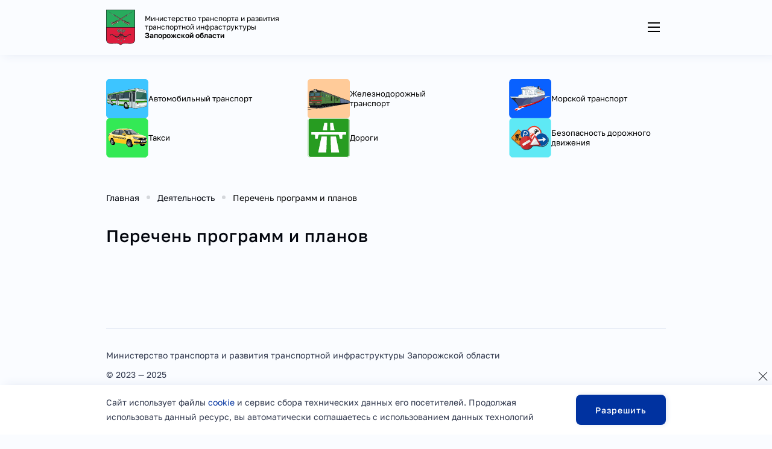

--- FILE ---
content_type: text/html; charset=UTF-8
request_url: https://mintrans.zo.gov.ru/deyatelnost/perechen-programm-i-planov.html
body_size: 3640
content:
<!DOCTYPE html>
<html lang="en">
    <head>
        
            <base href="https://mintrans.zo.gov.ru/" />
            <meta charset="UTF-8">
            <meta name="viewport" content="width=device-width, initial-scale=1">

            <title>Перечень программ  и планов | Министерство транспорта и развития транспортной инфраструктуры</title>
            <meta name="description" content="">
            <meta name="keywords" content="">
            <meta name="robots" content="">
            <meta name="robots" content="">
            <meta name="csrf-token" content="">

            <meta property="og:site_name" content="Министерство транспорта и развития транспортной инфраструктуры">
            <meta property="og:title" content="Перечень программ  и планов">
            <meta property="og:description" content="">
            <meta property="og:image" content="Изображение страницы">
            <meta property="og:type" content="website">
            <meta property="og:url" content="https://mintrans.zo.gov.ru/deyatelnost/perechen-programm-i-planov.html">

            <link rel="apple-touch-icon red" href="/assets/favicon/apple-touch-icon.png">
            <link rel="yandex-tableau-widget" href="/assets/favicon/tableau.json">
            <link rel="icon" href="/assets/favicon/favicon.ico" sizes="any">
            <link rel="icon" href="/assets/favicon/icon.svg" type="image/svg+xml">
            <link rel="manifest" href="/assets/favicon/manifest.webmanifest">

            <link rel="stylesheet" href="/assets/libs/fancybox/fancybox.css">
            <link rel="stylesheet" href="/assets/libs/swiper/swiper-bundle.min.css">
            <link rel="stylesheet" href="/assets/libs/flatpickr/flatpickr.min.css">
            <link rel="stylesheet" href="/assets/libs/nouislider/nouislider.min.css">
            <link rel="stylesheet" href="/assets/libs/dropzone/dropzone.min.css">
            <link rel="stylesheet" href="/assets/libs/print/print.min.css">
            <link rel="stylesheet" href="/assets/css/main.css">
        
    <link rel="stylesheet" href="/assets/components/msfavorites/css/default.min.css?v=f301bf14" type="text/css" />

<meta name="msfavorites:version" content="3.0.5-beta">
<meta name="msfavorites:ctx" content="web">
<meta name="msfavorites:actionUrl" content="/assets/components/msfavorites/action.php">

</head>
<body>

    <header class="header">
    <div class="container">
        <div class="header__wrap">
            <a href="/" class="header__logo">
                <i class="header__logo__image">
                    <img src="/assets/img/emblem.svg" class="img-fluid" alt="">
                </i>
                <span class="header__logo__text">
                    <span class="header__logo__label">Министерство транспорта и развития</br>транспортной инфраструктуры</span>
                    <span class="header__logo__name">Запорожской области</span>
                </span>
            </a>
            <div class="header__content">
                <div class="header__social">
                    <ul class="sSocials">
                                                                                            </ul>
                </div>
                <button type="button" class="header__burger" data-nav-toggle>
                    <span></span>
                </button>
            </div>
        </div>
    </div>
</header><!-- .header -->

<header class="sHeader">
    <div class="container">
        <a href="/" class="sHeader__logo">
            <img src="/assets/img/emblem.svg" class="sHeader__logo-image" alt="">
            <h1 class="sHeader__logo-text">
                <span class="sHeader__logo-gubernator">Министерство транспорта и развития</br>транспортной инфраструктуры</span>
                <span class="sHeader__logo-name">Запорожской области</span>
            </h1>
        </a>
        <div class="sHeader__content">
            <div class="sHeader__activity">
                                                    <ul class="sSocials">
                                                                                            </ul>
                
                <form action="./search.html" method="get" class="sHeader__search">
                    <input class="sHeader__search-input searchHidden" type="text" name="query" value="" placeholder="Введите поисковой запрос"" />
                    <button class="sButton sHeader__search-button" type="submit" data-styles="square icon-search"></button>
                </form>
                <button class="sButton" data-styles="square icon-glasses"></button>
                <a href="#qr" class="sButton" data-src="#qr" data-styles="square icon-qr" data-fancybox></a>
            </div>
            <nav class="sNavigation"><div class="sNavigation__item"  class="nav-first"><a href="about.html" class="sNavigation__item-main" >Министерство</a><div class="sNavigation__item-links"><a href="about/rukovostvo.html" class="sNavigation__item-link" >Руководство</a><a href="about/contacts.html" class="sNavigation__item-link" >Контактная информация</a><a href="about/svedeniya-o-polnomochiyax.html" class="sNavigation__item-link" >Сведения о полномочиях</a><a href="about/rekvizityi.html" class="sNavigation__item-link" >Реквизиты</a><a href="about/podvedomstvennyie-organizaczii.html" class="sNavigation__item-link" >Подведомственные организации</a><a href="about/struktura-ogv.html" class="sNavigation__item-link" >Структура ОГВ</a></div></div><div class="sNavigation__item" ><a href="dokumentyi/" class="sNavigation__item-main" >Документы</a></div><div class="sNavigation__item"  class="active"><a href="deyatelnost/" class="sNavigation__item-main" >Деятельность</a><div class="sNavigation__item-links"><a href="deyatelnost/taksi/" class="sNavigation__item-link" >Такси</a><a href="deyatelnost/zakupki/" class="sNavigation__item-link" >Закупки</a><a href="deyatelnost/perechen-programm-i-planov.html" class="sNavigation__item-link" >Перечень программ  и планов</a><a href="deyatelnost/vyistupleniya-i-zayavleniya.html" class="sNavigation__item-link" >Выступления  и заявления</a><a href="deyatelnost/razmeshhenie-zakazov.html" class="sNavigation__item-link" >Размещение заказов</a><a href="deyatelnost/bezopasnost-naseleniya-na-transporte.html" class="sNavigation__item-link" >Безопасность населения на транспорте</a><a href="deyatelnost/kontrolnaya-(nadzornaya)-deyatelnost.html" class="sNavigation__item-link" >Контрольная (надзорная) деятельность</a><a href="deyatelnost/kontrolnyie-(nadzornyie)-meropriyatiya.html" class="sNavigation__item-link" >Контрольные (надзорные) мероприятия</a><a href="deyatelnost/gruppyi,-komissii,-sovetyi.html" class="sNavigation__item-link" >Группы, комиссии, советы</a><a href="deyatelnost/avtomobilnyij-transport/" class="sNavigation__item-link" >Автомобильный транспорт</a></div></div><div class="sNavigation__item" ><a href="gosudarstvennyie-uslugi.html" class="sNavigation__item-main" >Госуслуги</a></div><div class="sNavigation__item" ><a href="statistika.html" class="sNavigation__item-main" >Статистика</a></div><div class="sNavigation__item" ><a href="kadryi.html" class="sNavigation__item-main" >Кадры</a><div class="sNavigation__item-links"><a href="kadryi/trebovaniya-k-kandidatam.html" class="sNavigation__item-link" >Требования  к кандидатам</a><a href="kadryi/priem-dokumentov.html" class="sNavigation__item-link" >Прием документов</a></div></div><div class="sNavigation__item"  class="nav-last"><a href="obrashheniya-grazhdan.html" class="sNavigation__item-main" >Обращения</a><div class="sNavigation__item-links"><a href="obrashheniya-grazhdan/lichnyij-priem-grazhdan.html" class="sNavigation__item-link" >Личный прием граждан</a></div></div></nav>        </div>
    </div>
</header>

<nav class="nav-mobile">
    <div class="nav-mobile__menu">
        <ul class=""><li class="nav-first"><a href="about.html" >Министерство</a><ul class=""><li class="nav-first"><a href="about/rukovostvo.html" >Руководство</a></li><li><a href="about/contacts.html" >Контактная информация</a></li><li><a href="about/svedeniya-o-polnomochiyax.html" >Сведения о полномочиях</a></li><li><a href="about/rekvizityi.html" >Реквизиты</a></li><li><a href="about/podvedomstvennyie-organizaczii.html" >Подведомственные организации</a></li><li class="nav-last"><a href="about/struktura-ogv.html" >Структура ОГВ</a></li></ul></li><li><a href="dokumentyi/" >Документы</a></li><li class="active"><a href="deyatelnost/" >Деятельность</a><ul class=""><li class="nav-first"><a href="deyatelnost/taksi/" >Такси</a></li><li><a href="deyatelnost/zakupki/" >Закупки</a></li><li class="active"><a href="deyatelnost/perechen-programm-i-planov.html" >Перечень программ  и планов</a></li><li><a href="deyatelnost/vyistupleniya-i-zayavleniya.html" >Выступления  и заявления</a></li><li><a href="deyatelnost/razmeshhenie-zakazov.html" >Размещение заказов</a></li><li><a href="deyatelnost/bezopasnost-naseleniya-na-transporte.html" >Безопасность населения на транспорте</a></li><li><a href="deyatelnost/kontrolnaya-(nadzornaya)-deyatelnost.html" >Контрольная (надзорная) деятельность</a></li><li><a href="deyatelnost/kontrolnyie-(nadzornyie)-meropriyatiya.html" >Контрольные (надзорные) мероприятия</a></li><li><a href="deyatelnost/gruppyi,-komissii,-sovetyi.html" >Группы, комиссии, советы</a></li><li class="nav-last"><a href="deyatelnost/avtomobilnyij-transport/" >Автомобильный транспорт</a></li></ul></li><li><a href="gosudarstvennyie-uslugi.html" >Госуслуги</a></li><li><a href="statistika.html" >Статистика</a></li><li><a href="kadryi.html" >Кадры</a><ul class=""><li class="nav-first"><a href="kadryi/trebovaniya-k-kandidatam.html" >Требования  к кандидатам</a></li><li class="nav-last"><a href="kadryi/priem-dokumentov.html" >Прием документов</a></li></ul></li><li class="nav-last"><a href="obrashheniya-grazhdan.html" >Обращения</a><ul class=""><li class="nav-first"><a href="obrashheniya-grazhdan/lichnyij-priem-grazhdan.html" >Личный прием граждан</a></li></ul></li></ul>    </div>
</nav>



    <div class="quick-links">
    <div class="container">
        <div class="quick-links__wrap">
                                        <a href="https://mintrans.zo.gov.ru/deyatelnost/avtomobilnyij-transport/" class="quick-links__item">
                    <i class="quick-links__icon">
                        <img src="assets/img/link-icons/icon-bus.svg" class="img-cover" alt="Автомобильный транспорт">
                    </i>
                    <span class="quick-links__title">Автомобильный транспорт</span>
                </a>
                            <a href="#" class="quick-links__item">
                    <i class="quick-links__icon">
                        <img src="assets/img/link-icons/icon-train.svg" class="img-cover" alt="Железнодорожный транспорт">
                    </i>
                    <span class="quick-links__title">Железнодорожный транспорт</span>
                </a>
                            <a href="#" class="quick-links__item">
                    <i class="quick-links__icon">
                        <img src="assets/img/link-icons/icon-ship.svg" class="img-cover" alt="Морской транспорт">
                    </i>
                    <span class="quick-links__title">Морской транспорт</span>
                </a>
                            <a href="https://mintrans.zo.gov.ru/deyatelnost/taksi/" class="quick-links__item">
                    <i class="quick-links__icon">
                        <img src="assets/img/link-icons/icon-taxi.svg" class="img-cover" alt="Такси">
                    </i>
                    <span class="quick-links__title">Такси</span>
                </a>
                            <a href="#" class="quick-links__item">
                    <i class="quick-links__icon">
                        <img src="assets/img/link-icons/icon-road.svg" class="img-cover" alt="Дороги">
                    </i>
                    <span class="quick-links__title">Дороги</span>
                </a>
                            <a href="#" class="quick-links__item">
                    <i class="quick-links__icon">
                        <img src="assets/img/link-icons/icon-aid.svg" class="img-cover" alt="Безопасность дорожного движения">
                    </i>
                    <span class="quick-links__title">Безопасность дорожного движения</span>
                </a>
                    </div>
    </div>
</div>
<main>
    
        <section class="sPage">
            <div class="container">
                <ul class="sBreads"><li><a href="/">Главная</a></li>
<li><a href="deyatelnost/">Деятельность</a></li>
<li class="active">Перечень программ  и планов</li></ul>                <div class="main-page">
                    <div class="main-page__content">
                        <h1 class="sTitle mt-0" data-styles="fz1">Перечень программ  и планов</h1>
                        <div class="sTemplate">
                                                    </div>
                    </div><!-- .main-page__content -->
                    <div class="main-page__sidebar"></div><!-- .main-page__sidebar -->
                </div><!-- .main-page -->
            </div>
        </section>
    
</main>

    <footer class="sFooter">
    <div class="container">
        <div class="sFooter__row">
            <div class="sFooter__copyright">
                <p class="sFooter__text">Министерство транспорта и развития транспортной инфраструктуры Запорожской области <span>© 2023 — 2025</span></p>
                <ul class="sSocials">
                                                                            </ul>
            </div>
            <div class="sFooter__navigation"><a href="about.html" class="sFooter__navigation-item" >О министерстве</a><a href="protivodejstvie-korrupczii.html" class="sFooter__navigation-item" >Противодействие коррупции</a><a href="soglashenie-o-polzovanii-informaczionnyimi-sistemami-i-resursami-portala-organov-gosudarstvennoj-vlasti-goroda-zaporozhya.html" class="sFooter__navigation-item" >Политика конфиденциальности</a><a href="sitemap.html" class="sFooter__navigation-item" >Карта сайта</a></div>            <p class="sFooter__studio sFooter__text">Сделано в <a href="https://trinity.promo/">Trinity Promo</a></p>
        </div>
    </div>
</footer>


    <div class="sCookie">
    <div class="container">
        <div class="sCookie__content">
            <p class="sCookie__content-text">Сайт использует файлы <a href="#" target="_blank">cookie</a> и сервис сбора технических данных его посетителей. Продолжая использовать данный ресурс, вы автоматически соглашаетесь с использованием данных технологий</p>
            <button class="sCookie__content-accept sButton" data-styles="c2">Разрешить</button>
        </div>
    </div>
    <button class="sCookie__close"></button>
</div>

<div class="sPopup">
    <div class="sPopup__window" data-popup="callback">
        <div class="sPopup__content">
            Content of popup
            <button data-popup="thx">kek</button>
        </div>
        <button class="sPopup__close"></button>
    </div>
    <div class="sPopup__window" data-popup="thx">
        <div class="sPopup__content">
            Content of thx
        </div>
        <button class="sPopup__close"></button>
    </div>
</div>

<div class="sAlert">
    <div class="sAlert__window" data-alert="success" data-alert-timer="1000">
        <div class="sAlert__icon"><img src="/assets/img/build/alert/alert-success.svg" loading="lazy" alt=""></div>
        <div class="sAlert__content">Успех, Lorem ipsum dolor sit amet.</div>
        <button class="sAlert__close"></button>
    </div>
    <div class="sAlert__window" data-alert="problem" data-alert-timer>
        <div class="sAlert__icon"><img src="/assets/img/build/alert/alert-problem.svg" loading="lazy" alt=""></div>
        <div class="sAlert__content">Проблема, Lorem ipsum dolor sit amet.</div>
        <button class="sAlert__close"></button>
    </div>
    <div class="sAlert__window" data-alert="error" data-alert-timer>
        <div class="sAlert__icon"><img src="/assets/img/build/alert/alert-error.svg" loading="lazy" alt=""></div>
        <div class="sAlert__content">Ошибка, Lorem ipsum dolor sit amet.</div>
        <button class="sAlert__close"></button>
    </div>
    <div class="sAlert__window" data-alert="custom">
        <div class="sAlert__icon"><img src="/assets/img/build/alert/alert-custom.svg" loading="lazy" alt=""></div>
        <div class="sAlert__content"></div>
        <button class="sAlert__close"></button>
    </div>
</div>


<div class="" style="display: none; visibility: hidden;">
    <div class="qr-modal" id="qr">
        <img src="assets/img/qr.jpg" class="img-fluid" alt="">
    </div>
</div>


    <script src="/assets/js/jquery.min.js"></script>
    <script src="/assets/libs/imask/imask.js"></script>
    <script src="/assets/libs/moment/moment.min.js"></script>
    <script src="/assets/libs/moment/moment-ru.min.js"></script>
    <script src="/assets/libs/fancybox/fancybox.umd.js"></script>
    <script src="/assets/libs/swiper/swiper-bundle.min.js"></script>
    <script src="/assets/libs/flatpickr/flatpickr.min.js"></script>
    <script src="/assets/libs/flatpickr/flatpickr-ru.js"></script>
    <script src="/assets/libs/nouislider/nouislider.min.js"></script>
    <script src="/assets/libs/dropzone/dropzone.min.js"></script>
    <script src="/assets/libs/print/print.min.js"></script>

    <script src="/assets/js/build.js"></script>
    <script src="/assets/js/main.js"></script>
    <script src="/assets/js/app.min.js"></script>

<script src="/assets/components/msfavorites/js/default.min.js?v=f301bf14"></script>
</body>

</html>

--- FILE ---
content_type: text/css
request_url: https://mintrans.zo.gov.ru/assets/css/main.css
body_size: 23955
content:
:root {
  --font-primary:         'Golos Text', Arial, sans-serif;
  --font-secondary:       'Golos Text', Arial, sans-serif;
  --color-black:          #000000;
  --color-white:          #ffffff;
  --font-size-base:       10px;
  --line-height-base:     1.5;
}

/**
 * Swiper 9.4.1
 * Most modern mobile touch slider and framework with hardware accelerated transitions
 * https://swiperjs.com
 *
 * Copyright 2014-2023 Vladimir Kharlampidi
 *
 * Released under the MIT License
 *
 * Released on: June 13, 2023
 */
@font-face {
  font-family: 'swiper-icons';
  src: url("data:application/font-woff;charset=utf-8;base64, [base64]//wADZ2x5ZgAAAywAAADMAAAD2MHtryVoZWFkAAABbAAAADAAAAA2E2+eoWhoZWEAAAGcAAAAHwAAACQC9gDzaG10eAAAAigAAAAZAAAArgJkABFsb2NhAAAC0AAAAFoAAABaFQAUGG1heHAAAAG8AAAAHwAAACAAcABAbmFtZQAAA/gAAAE5AAACXvFdBwlwb3N0AAAFNAAAAGIAAACE5s74hXjaY2BkYGAAYpf5Hu/j+W2+MnAzMYDAzaX6QjD6/4//Bxj5GA8AuRwMYGkAPywL13jaY2BkYGA88P8Agx4j+/8fQDYfA1AEBWgDAIB2BOoAeNpjYGRgYNBh4GdgYgABEMnIABJzYNADCQAACWgAsQB42mNgYfzCOIGBlYGB0YcxjYGBwR1Kf2WQZGhhYGBiYGVmgAFGBiQQkOaawtDAoMBQxXjg/wEGPcYDDA4wNUA2CCgwsAAAO4EL6gAAeNpj2M0gyAACqxgGNWBkZ2D4/wMA+xkDdgAAAHjaY2BgYGaAYBkGRgYQiAHyGMF8FgYHIM3DwMHABGQrMOgyWDLEM1T9/w8UBfEMgLzE////P/5//f/V/xv+r4eaAAeMbAxwIUYmIMHEgKYAYjUcsDAwsLKxc3BycfPw8jEQA/[base64]/uznmfPFBNODM2K7MTQ45YEAZqGP81AmGGcF3iPqOop0r1SPTaTbVkfUe4HXj97wYE+yNwWYxwWu4v1ugWHgo3S1XdZEVqWM7ET0cfnLGxWfkgR42o2PvWrDMBSFj/IHLaF0zKjRgdiVMwScNRAoWUoH78Y2icB/yIY09An6AH2Bdu/UB+yxopYshQiEvnvu0dURgDt8QeC8PDw7Fpji3fEA4z/PEJ6YOB5hKh4dj3EvXhxPqH/SKUY3rJ7srZ4FZnh1PMAtPhwP6fl2PMJMPDgeQ4rY8YT6Gzao0eAEA409DuggmTnFnOcSCiEiLMgxCiTI6Cq5DZUd3Qmp10vO0LaLTd2cjN4fOumlc7lUYbSQcZFkutRG7g6JKZKy0RmdLY680CDnEJ+UMkpFFe1RN7nxdVpXrC4aTtnaurOnYercZg2YVmLN/d/gczfEimrE/fs/bOuq29Zmn8tloORaXgZgGa78yO9/cnXm2BpaGvq25Dv9S4E9+5SIc9PqupJKhYFSSl47+Qcr1mYNAAAAeNptw0cKwkAAAMDZJA8Q7OUJvkLsPfZ6zFVERPy8qHh2YER+3i/BP83vIBLLySsoKimrqKqpa2hp6+jq6RsYGhmbmJqZSy0sraxtbO3sHRydnEMU4uR6yx7JJXveP7WrDycAAAAAAAH//wACeNpjYGRgYOABYhkgZgJCZgZNBkYGLQZtIJsFLMYAAAw3ALgAeNolizEKgDAQBCchRbC2sFER0YD6qVQiBCv/H9ezGI6Z5XBAw8CBK/m5iQQVauVbXLnOrMZv2oLdKFa8Pjuru2hJzGabmOSLzNMzvutpB3N42mNgZGBg4GKQYzBhYMxJLMlj4GBgAYow/P/PAJJhLM6sSoWKfWCAAwDAjgbRAAB42mNgYGBkAIIbCZo5IPrmUn0hGA0AO8EFTQAA") format("woff");
  font-weight: 400;
  font-style: normal;
}

:root {
  --swiper-theme-color: #007aff;
  /*
    --swiper-preloader-color: var(--swiper-theme-color);
    --swiper-wrapper-transition-timing-function: initial;
    */
}

.swiper,
swiper-container {
  margin-left: auto;
  margin-right: auto;
  position: relative;
  overflow: hidden;
  list-style: none;
  padding: 0;
  /* Fix of Webkit flickering */
  z-index: 1;
  display: block;
}

.swiper-vertical > .swiper-wrapper {
  -webkit-box-orient: vertical;
  -webkit-box-direction: normal;
      -ms-flex-direction: column;
          flex-direction: column;
}

.swiper-wrapper {
  position: relative;
  width: 100%;
  height: 100%;
  z-index: 1;
  display: -webkit-box;
  display: -ms-flexbox;
  display: flex;
  -webkit-transition-property: -webkit-transform;
  transition-property: -webkit-transform;
  transition-property: transform;
  transition-property: transform, -webkit-transform;
  -webkit-transition-timing-function: var(--swiper-wrapper-transition-timing-function, initial);
          transition-timing-function: var(--swiper-wrapper-transition-timing-function, initial);
  -webkit-box-sizing: content-box;
          box-sizing: content-box;
}

.swiper-android .swiper-slide,
.swiper-wrapper {
  -webkit-transform: translate3d(0px, 0, 0);
          transform: translate3d(0px, 0, 0);
}

.swiper-horizontal {
  -ms-touch-action: pan-y;
      touch-action: pan-y;
}

.swiper-vertical {
  -ms-touch-action: pan-x;
      touch-action: pan-x;
}

.swiper-slide,
swiper-slide {
  -ms-flex-negative: 0;
      flex-shrink: 0;
  width: 100%;
  height: 100%;
  position: relative;
  -webkit-transition-property: -webkit-transform;
  transition-property: -webkit-transform;
  transition-property: transform;
  transition-property: transform, -webkit-transform;
  display: block;
}

.swiper-slide-invisible-blank {
  visibility: hidden;
}

/* Auto Height */
.swiper-autoheight,
.swiper-autoheight .swiper-slide {
  height: auto;
}

.swiper-autoheight .swiper-wrapper {
  -webkit-box-align: start;
      -ms-flex-align: start;
          align-items: flex-start;
  -webkit-transition-property: height, -webkit-transform;
  transition-property: height, -webkit-transform;
  transition-property: transform, height;
  transition-property: transform, height, -webkit-transform;
}

.swiper-backface-hidden .swiper-slide {
  -webkit-transform: translateZ(0);
          transform: translateZ(0);
  -webkit-backface-visibility: hidden;
          backface-visibility: hidden;
}

/* 3D Effects */
.swiper-3d.swiper-css-mode .swiper-wrapper {
  -webkit-perspective: 1200px;
          perspective: 1200px;
}

.swiper-3d .swiper-wrapper {
  -webkit-transform-style: preserve-3d;
          transform-style: preserve-3d;
}

.swiper-3d {
  -webkit-perspective: 1200px;
          perspective: 1200px;
}

.swiper-3d .swiper-slide,
.swiper-3d .swiper-slide-shadow,
.swiper-3d .swiper-slide-shadow-left,
.swiper-3d .swiper-slide-shadow-right,
.swiper-3d .swiper-slide-shadow-top,
.swiper-3d .swiper-slide-shadow-bottom,
.swiper-3d .swiper-cube-shadow {
  -webkit-transform-style: preserve-3d;
          transform-style: preserve-3d;
}

.swiper-3d .swiper-slide-shadow,
.swiper-3d .swiper-slide-shadow-left,
.swiper-3d .swiper-slide-shadow-right,
.swiper-3d .swiper-slide-shadow-top,
.swiper-3d .swiper-slide-shadow-bottom {
  position: absolute;
  left: 0;
  top: 0;
  width: 100%;
  height: 100%;
  pointer-events: none;
  z-index: 10;
}

.swiper-3d .swiper-slide-shadow {
  background: rgba(0, 0, 0, 0.15);
}

.swiper-3d .swiper-slide-shadow-left {
  background-image: -webkit-gradient(linear, right top, left top, from(rgba(0, 0, 0, 0.5)), to(rgba(0, 0, 0, 0)));
  background-image: linear-gradient(to left, rgba(0, 0, 0, 0.5), rgba(0, 0, 0, 0));
}

.swiper-3d .swiper-slide-shadow-right {
  background-image: -webkit-gradient(linear, left top, right top, from(rgba(0, 0, 0, 0.5)), to(rgba(0, 0, 0, 0)));
  background-image: linear-gradient(to right, rgba(0, 0, 0, 0.5), rgba(0, 0, 0, 0));
}

.swiper-3d .swiper-slide-shadow-top {
  background-image: -webkit-gradient(linear, left bottom, left top, from(rgba(0, 0, 0, 0.5)), to(rgba(0, 0, 0, 0)));
  background-image: linear-gradient(to top, rgba(0, 0, 0, 0.5), rgba(0, 0, 0, 0));
}

.swiper-3d .swiper-slide-shadow-bottom {
  background-image: -webkit-gradient(linear, left top, left bottom, from(rgba(0, 0, 0, 0.5)), to(rgba(0, 0, 0, 0)));
  background-image: linear-gradient(to bottom, rgba(0, 0, 0, 0.5), rgba(0, 0, 0, 0));
}

/* CSS Mode */
.swiper-css-mode > .swiper-wrapper {
  overflow: auto;
  scrollbar-width: none;
  /* For Firefox */
  -ms-overflow-style: none;
  /* For Internet Explorer and Edge */
}

.swiper-css-mode > .swiper-wrapper::-webkit-scrollbar {
  display: none;
}

.swiper-css-mode > .swiper-wrapper > .swiper-slide {
  scroll-snap-align: start start;
}

.swiper-horizontal.swiper-css-mode > .swiper-wrapper {
  -ms-scroll-snap-type: x mandatory;
      scroll-snap-type: x mandatory;
}

.swiper-vertical.swiper-css-mode > .swiper-wrapper {
  -ms-scroll-snap-type: y mandatory;
      scroll-snap-type: y mandatory;
}

.swiper-css-mode.swiper-free-mode > .swiper-wrapper {
  -ms-scroll-snap-type: none;
      scroll-snap-type: none;
}

.swiper-css-mode.swiper-free-mode > .swiper-wrapper > .swiper-slide {
  scroll-snap-align: none;
}

.swiper-centered > .swiper-wrapper::before {
  content: '';
  -ms-flex-negative: 0;
      flex-shrink: 0;
  -webkit-box-ordinal-group: 10000;
      -ms-flex-order: 9999;
          order: 9999;
}

.swiper-centered > .swiper-wrapper > .swiper-slide {
  scroll-snap-align: center center;
  scroll-snap-stop: always;
}

.swiper-centered.swiper-horizontal > .swiper-wrapper > .swiper-slide:first-child {
  -webkit-margin-start: var(--swiper-centered-offset-before);
          margin-inline-start: var(--swiper-centered-offset-before);
}

.swiper-centered.swiper-horizontal > .swiper-wrapper::before {
  height: 100%;
  min-height: 1px;
  width: var(--swiper-centered-offset-after);
}

.swiper-centered.swiper-vertical > .swiper-wrapper > .swiper-slide:first-child {
  -webkit-margin-before: var(--swiper-centered-offset-before);
          margin-block-start: var(--swiper-centered-offset-before);
}

.swiper-centered.swiper-vertical > .swiper-wrapper::before {
  width: 100%;
  min-width: 1px;
  height: var(--swiper-centered-offset-after);
}

.swiper-lazy-preloader {
  width: 42px;
  height: 42px;
  position: absolute;
  left: 50%;
  top: 50%;
  margin-left: -21px;
  margin-top: -21px;
  z-index: 10;
  -webkit-transform-origin: 50%;
      -ms-transform-origin: 50%;
          transform-origin: 50%;
  -webkit-box-sizing: border-box;
          box-sizing: border-box;
  border: 4px solid var(--swiper-preloader-color, var(--swiper-theme-color));
  border-radius: 50%;
  border-top-color: transparent;
}

.swiper:not(.swiper-watch-progress) .swiper-lazy-preloader,
swiper-container:not(.swiper-watch-progress) .swiper-lazy-preloader,
.swiper-watch-progress .swiper-slide-visible .swiper-lazy-preloader {
  -webkit-animation: swiper-preloader-spin 1s infinite linear;
          animation: swiper-preloader-spin 1s infinite linear;
}

.swiper-lazy-preloader-white {
  --swiper-preloader-color: #fff;
}

.swiper-lazy-preloader-black {
  --swiper-preloader-color: #000;
}

@-webkit-keyframes swiper-preloader-spin {
  0% {
    -webkit-transform: rotate(0deg);
            transform: rotate(0deg);
  }
  100% {
    -webkit-transform: rotate(360deg);
            transform: rotate(360deg);
  }
}

@keyframes swiper-preloader-spin {
  0% {
    -webkit-transform: rotate(0deg);
            transform: rotate(0deg);
  }
  100% {
    -webkit-transform: rotate(360deg);
            transform: rotate(360deg);
  }
}

@font-face {
  font-family: 'Golos Text';
  src: local("Golos Text Medium"), local("GolosText-Medium"), url("../fonts/Golos Text/GolosText-Medium.woff2") format("woff2"), url("../fonts/Golos Text/GolosText-Medium.woff") format("woff");
  font-weight: 500;
  font-style: normal;
  font-display: swap;
}

@font-face {
  font-family: 'Golos Text';
  src: local("Golos Text Bold"), local("GolosText-Bold"), url("../fonts/Golos Text/GolosText-Bold.woff2") format("woff2"), url("../fonts/Golos Text/GolosText-Bold.woff") format("woff");
  font-weight: bold;
  font-style: normal;
  font-display: swap;
}

@font-face {
  font-family: 'Golos Text';
  src: local("Golos Text Black"), local("GolosText-Black"), url("../fonts/Golos Text/GolosText-Black.woff2") format("woff2"), url("../fonts/Golos Text/GolosText-Black.woff") format("woff");
  font-weight: 900;
  font-style: normal;
  font-display: swap;
}

@font-face {
  font-family: 'Golos Text';
  src: local("Golos Text ExtraBold"), local("GolosText-ExtraBold"), url("../fonts/Golos Text/GolosText-ExtraBold.woff2") format("woff2"), url("../fonts/Golos Text/GolosText-ExtraBold.woff") format("woff");
  font-weight: bold;
  font-style: normal;
  font-display: swap;
}

@font-face {
  font-family: 'Golos Text';
  src: local("Golos Text Regular"), local("GolosText-Regular"), url("../fonts/Golos Text/GolosText-Regular.woff2") format("woff2"), url("../fonts/Golos Text/GolosText-Regular.woff") format("woff");
  font-weight: normal;
  font-style: normal;
  font-display: swap;
}

@font-face {
  font-family: 'Golos Text';
  src: local("Golos Text SemiBold"), local("GolosText-SemiBold"), url("../fonts/Golos Text/GolosText-SemiBold.woff2") format("woff2"), url("../fonts/Golos Text/GolosText-SemiBold.woff") format("woff");
  font-weight: 600;
  font-style: normal;
  font-display: swap;
}

/*! normalize.css v8.0.1 | MIT License | github.com/necolas/normalize.css */
/* Document
   ========================================================================== */
/**
 * 1. Correct the line height in all browsers.
 * 2. Prevent adjustments of font size after orientation changes in iOS.
 */
html {
  line-height: 1.15;
  /* 1 */
  -webkit-text-size-adjust: 100%;
  /* 2 */
}

/* Sections
   ========================================================================== */
/**
 * Remove the margin in all browsers.
 */
body {
  margin: 0;
}

/**
 * Render the `main` element consistently in IE.
 */
main {
  display: block;
}

/**
 * Correct the font size and margin on `h1` elements within `section` and
 * `article` contexts in Chrome, Firefox, and Safari.
 */
h1 {
  font-size: 2em;
  margin: 0.67em 0;
}

/* Grouping content
   ========================================================================== */
/**
 * 1. Add the correct box sizing in Firefox.
 * 2. Show the overflow in Edge and IE.
 */
hr {
  -webkit-box-sizing: content-box;
          box-sizing: content-box;
  /* 1 */
  height: 0;
  /* 1 */
  overflow: visible;
  /* 2 */
}

/**
 * 1. Correct the inheritance and scaling of font size in all browsers.
 * 2. Correct the odd `em` font sizing in all browsers.
 */
pre {
  font-family: monospace, monospace;
  /* 1 */
  font-size: 1em;
  /* 2 */
}

/* Text-level semantics
   ========================================================================== */
/**
 * Remove the gray background on active links in IE 10.
 */
a {
  background-color: transparent;
}

/**
 * 1. Remove the bottom border in Chrome 57-
 * 2. Add the correct text decoration in Chrome, Edge, IE, Opera, and Safari.
 */
abbr[title] {
  border-bottom: none;
  /* 1 */
  text-decoration: underline;
  /* 2 */
  -webkit-text-decoration: underline dotted;
          text-decoration: underline dotted;
  /* 2 */
}

/**
 * Add the correct font weight in Chrome, Edge, and Safari.
 */
b,
strong {
  font-weight: bolder;
}

/**
 * 1. Correct the inheritance and scaling of font size in all browsers.
 * 2. Correct the odd `em` font sizing in all browsers.
 */
code,
kbd,
samp {
  font-family: monospace, monospace;
  /* 1 */
  font-size: 1em;
  /* 2 */
}

/**
 * Add the correct font size in all browsers.
 */
small {
  font-size: 80%;
}

/**
 * Prevent `sub` and `sup` elements from affecting the line height in
 * all browsers.
 */
sub,
sup {
  font-size: 75%;
  line-height: 0;
  position: relative;
  vertical-align: baseline;
}

sub {
  bottom: -0.25em;
}

sup {
  top: -0.5em;
}

/* Embedded content
   ========================================================================== */
/**
 * Remove the border on images inside links in IE 10.
 */
img {
  border-style: none;
}

/* Forms
   ========================================================================== */
/**
 * 1. Change the font styles in all browsers.
 * 2. Remove the margin in Firefox and Safari.
 */
button,
input,
optgroup,
select,
textarea {
  font-family: inherit;
  /* 1 */
  font-size: 100%;
  /* 1 */
  line-height: 1.15;
  /* 1 */
  margin: 0;
  /* 2 */
}

/**
 * Show the overflow in IE.
 * 1. Show the overflow in Edge.
 */
button,
input {
  /* 1 */
  overflow: visible;
}

/**
 * Remove the inheritance of text transform in Edge, Firefox, and IE.
 * 1. Remove the inheritance of text transform in Firefox.
 */
button,
select {
  /* 1 */
  text-transform: none;
}

/**
 * Correct the inability to style clickable types in iOS and Safari.
 */
button,
[type="button"],
[type="reset"],
[type="submit"] {
  -webkit-appearance: button;
}

/**
 * Remove the inner border and padding in Firefox.
 */
button::-moz-focus-inner,
[type="button"]::-moz-focus-inner,
[type="reset"]::-moz-focus-inner,
[type="submit"]::-moz-focus-inner {
  border-style: none;
  padding: 0;
}

/**
 * Restore the focus styles unset by the previous rule.
 */
button:-moz-focusring,
[type="button"]:-moz-focusring,
[type="reset"]:-moz-focusring,
[type="submit"]:-moz-focusring {
  outline: 1px dotted ButtonText;
}

/**
 * Correct the padding in Firefox.
 */
fieldset {
  padding: 0.35em 0.75em 0.625em;
}

/**
 * 1. Correct the text wrapping in Edge and IE.
 * 2. Correct the color inheritance from `fieldset` elements in IE.
 * 3. Remove the padding so developers are not caught out when they zero out
 *    `fieldset` elements in all browsers.
 */
legend {
  -webkit-box-sizing: border-box;
          box-sizing: border-box;
  /* 1 */
  color: inherit;
  /* 2 */
  display: table;
  /* 1 */
  max-width: 100%;
  /* 1 */
  padding: 0;
  /* 3 */
  white-space: normal;
  /* 1 */
}

/**
 * Add the correct vertical alignment in Chrome, Firefox, and Opera.
 */
progress {
  vertical-align: baseline;
}

/**
 * Remove the default vertical scrollbar in IE 10+.
 */
textarea {
  overflow: auto;
}

/**
 * 1. Add the correct box sizing in IE 10.
 * 2. Remove the padding in IE 10.
 */
[type="checkbox"],
[type="radio"] {
  -webkit-box-sizing: border-box;
          box-sizing: border-box;
  /* 1 */
  padding: 0;
  /* 2 */
}

/**
 * Correct the cursor style of increment and decrement buttons in Chrome.
 */
[type="number"]::-webkit-inner-spin-button,
[type="number"]::-webkit-outer-spin-button {
  height: auto;
}

/**
 * 1. Correct the odd appearance in Chrome and Safari.
 * 2. Correct the outline style in Safari.
 */
[type="search"] {
  -webkit-appearance: textfield;
  /* 1 */
  outline-offset: -2px;
  /* 2 */
}

/**
 * Remove the inner padding in Chrome and Safari on macOS.
 */
[type="search"]::-webkit-search-decoration {
  -webkit-appearance: none;
}

/**
 * 1. Correct the inability to style clickable types in iOS and Safari.
 * 2. Change font properties to `inherit` in Safari.
 */
::-webkit-file-upload-button {
  -webkit-appearance: button;
  /* 1 */
  font: inherit;
  /* 2 */
}

/* Interactive
   ========================================================================== */
/*
 * Add the correct display in Edge, IE 10+, and Firefox.
 */
details {
  display: block;
}

/*
 * Add the correct display in all browsers.
 */
summary {
  display: list-item;
}

/* Misc
   ========================================================================== */
/**
 * Add the correct display in IE 10+.
 */
template {
  display: none;
}

/**
 * Add the correct display in IE 10.
 */
[hidden] {
  display: none;
}

*,
*::before,
*::after {
  -webkit-box-sizing: border-box;
          box-sizing: border-box;
  padding: 0;
  margin: 0;
  border: none;
  outline: none;
  text-decoration: none;
  font-size: inherit;
  line-height: inherit;
  font-weight: normal;
  font-style: normal;
  background: transparent;
  color: inherit;
}

b,
strong {
  font-weight: bold;
}

i,
em {
  font-style: italic;
}

s,
del {
  text-decoration: line-through;
}

u {
  text-decoration: underline;
}

img {
  max-width: 100%;
  display: block;
}

table {
  border-collapse: collapse;
  border-spacing: 0;
}

input,
button,
textarea,
select {
  font-family: inherit;
  font-size: inherit;
  font-weight: inherit;
  line-height: inherit;
  width: auto;
  max-width: 100%;
}

textarea {
  resize: none;
  height: auto;
}

ul,
ol {
  list-style: none;
}

input[type='submit'],
input[type='button'],
button {
  cursor: pointer;
  max-width: 100%;
}

hr {
  display: block;
  border: 0;
  width: 100%;
  height: 1px;
  background: grey;
}

img {
  user-drag: none;
  -webkit-user-drag: none;
  user-select: none;
  -moz-user-select: none;
  -webkit-user-select: none;
  -ms-user-select: none;
}

html,
body {
  min-height: 100vh;
}

html {
  font-size: 10px;
  scroll-behavior: smooth;
  -webkit-text-size-adjust: none;
     -moz-text-size-adjust: none;
      -ms-text-size-adjust: none;
          text-size-adjust: none;
}

body {
  font-family: "Golos Text", Arial, sans-serif;
  font-size: 1.4rem;
  line-height: 1.5;
  position: relative;
  display: -webkit-box;
  display: -ms-flexbox;
  display: flex;
  -webkit-box-orient: vertical;
  -webkit-box-direction: normal;
      -ms-flex-direction: column;
          flex-direction: column;
  text-rendering: auto;
  overflow-x: hidden;
  overflow-y: auto;
}

body > footer {
  margin-top: auto;
}

*::-webkit-scrollbar {
  width: 0.6rem;
  background: #ffffff;
}

*::-webkit-scrollbar-thumb {
  background: #2f374c;
}

*::-webkit-scrollbar-thumb:hover {
  background: #2f374c;
}

.container {
  max-width: 100%;
  margin-left: auto;
  margin-right: auto;
}

.container.full {
  width: 100%;
  padding-left: 16px;
  padding-right: 16px;
}

.container.np {
  padding-left: 0;
  padding-right: 0;
}

@media (max-width: 1332px) {
  .container {
    padding-left: 16px;
    padding-right: 16px;
  }
  .container.np {
    padding-left: 0;
    padding-right: 0;
  }
}

.tableArea {
  width: 100%;
  overflow-x: auto;
}

.tableArea table {
  width: 100%;
}

.imageArea {
  display: -webkit-box;
  display: -ms-flexbox;
  display: flex;
  overflow: hidden;
}

.imageArea img {
  display: block;
  width: 100%;
  height: 100%;
  -o-object-fit: cover;
     object-fit: cover;
}

.imageArea.contain img {
  -o-object-fit: contain;
     object-fit: contain;
}

.animationArea {
  opacity: 0;
}

.animationArea.animated {
  opacity: 1;
}

.checkboxArea,
.radioArea {
  display: block;
  position: relative;
  -webkit-user-select: none;
     -moz-user-select: none;
      -ms-user-select: none;
          user-select: none;
  cursor: pointer;
  line-height: 1.75;
}

.checkboxArea__flag,
.radioArea__flag {
  width: 16px;
  height: 16px;
  min-width: 16px;
  min-height: 16px;
  display: -webkit-inline-box;
  display: -ms-inline-flexbox;
  display: inline-flex;
  -webkit-box-align: center;
      -ms-flex-align: center;
          align-items: center;
  -webkit-box-pack: center;
      -ms-flex-pack: center;
          justify-content: center;
  background: transparent;
  border: 1px solid #03060e;
  margin-right: 7px;
  position: relative;
  float: left;
  -webkit-transform: translateY(20%);
      -ms-transform: translateY(20%);
          transform: translateY(20%);
}

.checkboxArea input,
.radioArea input {
  width: 1px;
  height: 1px;
  position: absolute;
  left: 7px;
  top: 9px;
  -webkit-user-select: none;
     -moz-user-select: none;
      -ms-user-select: none;
          user-select: none;
  pointer-events: none;
  opacity: 0;
}

.checkboxArea input:checked + *::before,
.radioArea input:checked + *::before {
  opacity: 1;
}

.checkboxArea__flag::before {
  content: "";
  display: block;
  width: 100%;
  height: 100%;
  background: url("../img/build/checkbox-black.svg") no-repeat center center/8px;
  opacity: 0;
  -webkit-transition: all 0.1s;
  transition: all 0.1s;
}

.radioArea__flag {
  border-radius: 50%;
}

.radioArea__flag::before {
  content: "";
  display: block;
  width: 6px;
  height: 6px;
  border-radius: 50%;
  background: #03060e;
  opacity: 0;
  -webkit-transition: all 0.1s;
  transition: all 0.1s;
}

.passwordArea {
  display: block;
  position: relative;
  -webkit-user-select: none;
     -moz-user-select: none;
      -ms-user-select: none;
          user-select: none;
}

.passwordArea input {
  width: 100%;
  height: 46px;
  padding-right: 25px;
  border-bottom: 1px solid #03060e;
}

.passwordArea__toggle {
  display: -webkit-box;
  display: -ms-flexbox;
  display: flex;
  -webkit-box-align: center;
      -ms-flex-align: center;
          align-items: center;
  -webkit-box-pack: center;
      -ms-flex-pack: center;
          justify-content: center;
  position: absolute;
  right: 0;
  top: 50%;
  -webkit-transform: translateY(-50%);
      -ms-transform: translateY(-50%);
          transform: translateY(-50%);
  width: 30px;
  min-width: 30px;
  height: 100%;
  min-height: 100%;
  background: url("../img/build/eye-black.svg") no-repeat center center/18px;
  -webkit-transition: all 0.1s;
  transition: all 0.1s;
}

.passwordArea__toggle::before {
  content: "";
  width: 80%;
  height: 2px;
  background: #03060e;
  -webkit-transform: rotate(-45deg);
      -ms-transform: rotate(-45deg);
          transform: rotate(-45deg);
  outline: 1px solid #ffffff;
  opacity: 0;
  -webkit-transition: all 0.1s;
  transition: all 0.1s;
}

.passwordArea__toggle.active {
  opacity: 0.5;
}

.passwordArea__toggle.active::before {
  opacity: 1;
}

.numberArea {
  display: block;
  position: relative;
  -webkit-user-select: none;
     -moz-user-select: none;
      -ms-user-select: none;
          user-select: none;
}

.numberArea input[type="number"] {
  color: #03060e;
  width: 100%;
  height: 46px;
  padding-right: 25px;
  border-bottom: 1px solid #03060e;
}

.numberArea input[type="number"]::-webkit-inner-spin-button, .numberArea input[type="number"]::-webkit-outer-spin-button {
  -webkit-appearance: none;
}

.numberArea__plus, .numberArea__minus {
  display: -webkit-box;
  display: -ms-flexbox;
  display: flex;
  -webkit-box-align: center;
      -ms-flex-align: center;
          align-items: center;
  -webkit-box-pack: center;
      -ms-flex-pack: center;
          justify-content: center;
  width: 30px;
  min-width: 30px;
  height: 50%;
  min-height: 50%;
  position: absolute;
  right: 0;
  font-size: 1.5rem;
  font-weight: bold;
}

.numberArea__plus {
  top: 0;
  padding-top: 4px;
}

.numberArea__plus::before, .numberArea__plus::after {
  content: "";
  display: block;
  position: absolute;
  width: 12px;
  height: 2px;
  background: #03060e;
}

.numberArea__plus::before {
  -webkit-transform: rotate(0);
      -ms-transform: rotate(0);
          transform: rotate(0);
}

.numberArea__plus::after {
  -webkit-transform: rotate(90deg);
      -ms-transform: rotate(90deg);
          transform: rotate(90deg);
}

.numberArea__minus {
  bottom: 0;
  padding-bottom: 4px;
}

.numberArea__minus::before {
  content: "";
  display: block;
  position: absolute;
  width: 10px;
  height: 2px;
  background: #03060e;
}

.selectArea {
  display: block;
  position: relative;
  -webkit-user-select: none;
     -moz-user-select: none;
      -ms-user-select: none;
          user-select: none;
}

.selectArea input {
  width: 1px;
  min-width: 1px;
  height: 1px;
  min-height: 1px;
  position: absolute;
  left: 50%;
  bottom: 0;
  -webkit-user-select: none;
     -moz-user-select: none;
      -ms-user-select: none;
          user-select: none;
  pointer-events: none;
  opacity: 0;
}

.selectArea__current {
  color: #03060e;
  width: 100%;
  height: 40px;
  position: relative;
  display: -webkit-box;
  display: -ms-flexbox;
  display: flex;
  -webkit-box-align: center;
      -ms-flex-align: center;
          align-items: center;
  border-bottom: 1px solid #03060e;
  cursor: pointer;
  -webkit-user-select: none;
     -moz-user-select: none;
      -ms-user-select: none;
          user-select: none;
  padding-right: 30px;
  overflow: hidden;
}

.selectArea__current::before {
  content: "";
  display: block;
  width: 30px;
  height: 100%;
  position: absolute;
  right: 0;
  top: 50%;
  -webkit-transform: translateY(-50%);
      -ms-transform: translateY(-50%);
          transform: translateY(-50%);
  background: url("../img/build/chevron-down-black.svg") no-repeat center center/14px;
  -webkit-transition: all 0.1s;
  transition: all 0.1s;
}

.selectArea__current.active::before {
  -webkit-transform: translateY(-50%) rotate(180deg);
      -ms-transform: translateY(-50%) rotate(180deg);
          transform: translateY(-50%) rotate(180deg);
}

.selectArea__list {
  display: block;
  width: 100%;
  max-width: 100%;
  display: none;
  -webkit-box-orient: vertical;
  -webkit-box-direction: normal;
      -ms-flex-direction: column;
          flex-direction: column;
  border: 1px solid #03060e;
  border-top: 0;
}

.selectArea__list li {
  line-height: 30px;
  color: #03060e;
  display: block;
  cursor: pointer;
}

.selectArea.absolute .selectArea__list {
  position: absolute;
  left: 0;
  top: 100%;
  z-index: 2;
  background: #fff;
}

[data-tooltip] {
  cursor: pointer;
}

.tooltipArea {
  position: absolute;
  min-width: 140px;
  max-width: 240px;
  padding: 10px;
  text-align: center;
  color: #ffffff;
  background: rgba(3, 6, 14, 0.5);
  overflow: hidden;
  pointer-events: none;
  z-index: 100;
}

[data-toggle-id]:not(button) {
  display: none;
}

button[data-toggle-id].active {
  cursor: default;
}

[data-sub-content] {
  display: none;
}

[data-upload] [data-upload-item] {
  display: none;
}

[data-upload] [data-upload-more] {
  -ms-grid-column-align: center !important;
      justify-self: center !important;
  -ms-grid-column: 1 !important;
      grid-column-start: 1 !important;
  -ms-grid-column-span: -2 !important;
  grid-column-end: -1 !important;
}

[data-upload][data-upload-type="auto"] [data-upload-more] {
  display: none !important;
}

/* Fancybox */
[data-fancybox] {
  cursor: pointer;
}

.fancybox__thumbs .carousel__slide {
  opacity: 0.5;
}

.fancybox__thumbs .carousel__slide.is-nav-selected {
  opacity: 1;
}

.fancybox__thumbs .carousel__slide.is-nav-selected .fancybox__thumb::after {
  opacity: 0;
}

.fancybox__toolbar .fancybox__button--zoom {
  display: none;
}

.fancybox__toolbar .fancybox__button--fullscreen {
  display: none;
}

.fancybox__progress {
  background: #ffffff;
}

/* Swiper */
.swiper-container {
  width: 100%;
  opacity: 0;
}

.swiper-container.swiper-initialized {
  opacity: 1;
}

/* Flatpickr*/
.numInputWrapper span {
  border: transparent;
  padding: 0;
  width: 16px;
  display: -webkit-box;
  display: -ms-flexbox;
  display: flex;
  -webkit-box-align: center;
      -ms-flex-align: center;
          align-items: center;
  -webkit-box-pack: center;
      -ms-flex-pack: center;
          justify-content: center;
}

.numInputWrapper span::after {
  top: 50% !important;
  -webkit-transform: translateY(-50%) !important;
      -ms-transform: translateY(-50%) !important;
          transform: translateY(-50%) !important;
}

/* NoUiSlider */
.noUi-connect {
  background: #2f374c;
}

/* Dropzone */
.dropzone {
  width: 100%;
}

.dropzone .dz-error-message {
  margin-top: 20px;
  pointer-events: none !important;
}

@-webkit-keyframes bounce {
  0%,
  20%,
  53%,
  to {
    -webkit-animation-timing-function: cubic-bezier(0.215, 0.61, 0.355, 1);
            animation-timing-function: cubic-bezier(0.215, 0.61, 0.355, 1);
    -webkit-transform: translateZ(0);
            transform: translateZ(0);
  }
  40%,
  43% {
    -webkit-animation-timing-function: cubic-bezier(0.755, 0.05, 0.855, 0.06);
            animation-timing-function: cubic-bezier(0.755, 0.05, 0.855, 0.06);
    -webkit-transform: translate3d(0, -30px, 0) scaleY(1.1);
            transform: translate3d(0, -30px, 0) scaleY(1.1);
  }
  70% {
    -webkit-animation-timing-function: cubic-bezier(0.755, 0.05, 0.855, 0.06);
            animation-timing-function: cubic-bezier(0.755, 0.05, 0.855, 0.06);
    -webkit-transform: translate3d(0, -15px, 0) scaleY(1.05);
            transform: translate3d(0, -15px, 0) scaleY(1.05);
  }
  80% {
    -webkit-transition-timing-function: cubic-bezier(0.215, 0.61, 0.355, 1);
            transition-timing-function: cubic-bezier(0.215, 0.61, 0.355, 1);
    -webkit-transform: translateZ(0) scaleY(0.95);
            transform: translateZ(0) scaleY(0.95);
  }
  90% {
    -webkit-transform: translate3d(0, -4px, 0) scaleY(1.02);
            transform: translate3d(0, -4px, 0) scaleY(1.02);
  }
}

@keyframes bounce {
  0%,
  20%,
  53%,
  to {
    -webkit-animation-timing-function: cubic-bezier(0.215, 0.61, 0.355, 1);
            animation-timing-function: cubic-bezier(0.215, 0.61, 0.355, 1);
    -webkit-transform: translateZ(0);
            transform: translateZ(0);
  }
  40%,
  43% {
    -webkit-animation-timing-function: cubic-bezier(0.755, 0.05, 0.855, 0.06);
            animation-timing-function: cubic-bezier(0.755, 0.05, 0.855, 0.06);
    -webkit-transform: translate3d(0, -30px, 0) scaleY(1.1);
            transform: translate3d(0, -30px, 0) scaleY(1.1);
  }
  70% {
    -webkit-animation-timing-function: cubic-bezier(0.755, 0.05, 0.855, 0.06);
            animation-timing-function: cubic-bezier(0.755, 0.05, 0.855, 0.06);
    -webkit-transform: translate3d(0, -15px, 0) scaleY(1.05);
            transform: translate3d(0, -15px, 0) scaleY(1.05);
  }
  80% {
    -webkit-transition-timing-function: cubic-bezier(0.215, 0.61, 0.355, 1);
            transition-timing-function: cubic-bezier(0.215, 0.61, 0.355, 1);
    -webkit-transform: translateZ(0) scaleY(0.95);
            transform: translateZ(0) scaleY(0.95);
  }
  90% {
    -webkit-transform: translate3d(0, -4px, 0) scaleY(1.02);
            transform: translate3d(0, -4px, 0) scaleY(1.02);
  }
}

@-webkit-keyframes flash {
  0%,
  50%,
  to {
    opacity: 1;
  }
  25%,
  75% {
    opacity: 0;
  }
}

@keyframes flash {
  0%,
  50%,
  to {
    opacity: 1;
  }
  25%,
  75% {
    opacity: 0;
  }
}

@-webkit-keyframes pulse {
  0% {
    -webkit-transform: scaleX(1);
            transform: scaleX(1);
  }
  50% {
    -webkit-transform: scale3d(1.05, 1.05, 1.05);
            transform: scale3d(1.05, 1.05, 1.05);
  }
  to {
    -webkit-transform: scaleX(1);
            transform: scaleX(1);
  }
}

@keyframes pulse {
  0% {
    -webkit-transform: scaleX(1);
            transform: scaleX(1);
  }
  50% {
    -webkit-transform: scale3d(1.05, 1.05, 1.05);
            transform: scale3d(1.05, 1.05, 1.05);
  }
  to {
    -webkit-transform: scaleX(1);
            transform: scaleX(1);
  }
}

@-webkit-keyframes rubberBand {
  0% {
    -webkit-transform: scaleX(1);
            transform: scaleX(1);
  }
  30% {
    -webkit-transform: scale3d(1.25, 0.75, 1);
            transform: scale3d(1.25, 0.75, 1);
  }
  40% {
    -webkit-transform: scale3d(0.75, 1.25, 1);
            transform: scale3d(0.75, 1.25, 1);
  }
  50% {
    -webkit-transform: scale3d(1.15, 0.85, 1);
            transform: scale3d(1.15, 0.85, 1);
  }
  65% {
    -webkit-transform: scale3d(0.95, 1.05, 1);
            transform: scale3d(0.95, 1.05, 1);
  }
  75% {
    -webkit-transform: scale3d(1.05, 0.95, 1);
            transform: scale3d(1.05, 0.95, 1);
  }
  to {
    -webkit-transform: scaleX(1);
            transform: scaleX(1);
  }
}

@keyframes rubberBand {
  0% {
    -webkit-transform: scaleX(1);
            transform: scaleX(1);
  }
  30% {
    -webkit-transform: scale3d(1.25, 0.75, 1);
            transform: scale3d(1.25, 0.75, 1);
  }
  40% {
    -webkit-transform: scale3d(0.75, 1.25, 1);
            transform: scale3d(0.75, 1.25, 1);
  }
  50% {
    -webkit-transform: scale3d(1.15, 0.85, 1);
            transform: scale3d(1.15, 0.85, 1);
  }
  65% {
    -webkit-transform: scale3d(0.95, 1.05, 1);
            transform: scale3d(0.95, 1.05, 1);
  }
  75% {
    -webkit-transform: scale3d(1.05, 0.95, 1);
            transform: scale3d(1.05, 0.95, 1);
  }
  to {
    -webkit-transform: scaleX(1);
            transform: scaleX(1);
  }
}

@-webkit-keyframes shakeX {
  0%,
  to {
    -webkit-transform: translateZ(0);
            transform: translateZ(0);
  }
  10%,
  30%,
  50%,
  70%,
  90% {
    -webkit-transform: translate3d(-10px, 0, 0);
            transform: translate3d(-10px, 0, 0);
  }
  20%,
  40%,
  60%,
  80% {
    -webkit-transform: translate3d(10px, 0, 0);
            transform: translate3d(10px, 0, 0);
  }
}

@keyframes shakeX {
  0%,
  to {
    -webkit-transform: translateZ(0);
            transform: translateZ(0);
  }
  10%,
  30%,
  50%,
  70%,
  90% {
    -webkit-transform: translate3d(-10px, 0, 0);
            transform: translate3d(-10px, 0, 0);
  }
  20%,
  40%,
  60%,
  80% {
    -webkit-transform: translate3d(10px, 0, 0);
            transform: translate3d(10px, 0, 0);
  }
}

@-webkit-keyframes shakeY {
  0%,
  to {
    -webkit-transform: translateZ(0);
            transform: translateZ(0);
  }
  10%,
  30%,
  50%,
  70%,
  90% {
    -webkit-transform: translate3d(0, -10px, 0);
            transform: translate3d(0, -10px, 0);
  }
  20%,
  40%,
  60%,
  80% {
    -webkit-transform: translate3d(0, 10px, 0);
            transform: translate3d(0, 10px, 0);
  }
}

@keyframes shakeY {
  0%,
  to {
    -webkit-transform: translateZ(0);
            transform: translateZ(0);
  }
  10%,
  30%,
  50%,
  70%,
  90% {
    -webkit-transform: translate3d(0, -10px, 0);
            transform: translate3d(0, -10px, 0);
  }
  20%,
  40%,
  60%,
  80% {
    -webkit-transform: translate3d(0, 10px, 0);
            transform: translate3d(0, 10px, 0);
  }
}

@-webkit-keyframes headShake {
  0% {
    -webkit-transform: translateX(0);
            transform: translateX(0);
  }
  6.5% {
    -webkit-transform: translateX(-6px) rotateY(-9deg);
            transform: translateX(-6px) rotateY(-9deg);
  }
  18.5% {
    -webkit-transform: translateX(5px) rotateY(7deg);
            transform: translateX(5px) rotateY(7deg);
  }
  31.5% {
    -webkit-transform: translateX(-3px) rotateY(-5deg);
            transform: translateX(-3px) rotateY(-5deg);
  }
  43.5% {
    -webkit-transform: translateX(2px) rotateY(3deg);
            transform: translateX(2px) rotateY(3deg);
  }
  50% {
    -webkit-transform: translateX(0);
            transform: translateX(0);
  }
}

@keyframes headShake {
  0% {
    -webkit-transform: translateX(0);
            transform: translateX(0);
  }
  6.5% {
    -webkit-transform: translateX(-6px) rotateY(-9deg);
            transform: translateX(-6px) rotateY(-9deg);
  }
  18.5% {
    -webkit-transform: translateX(5px) rotateY(7deg);
            transform: translateX(5px) rotateY(7deg);
  }
  31.5% {
    -webkit-transform: translateX(-3px) rotateY(-5deg);
            transform: translateX(-3px) rotateY(-5deg);
  }
  43.5% {
    -webkit-transform: translateX(2px) rotateY(3deg);
            transform: translateX(2px) rotateY(3deg);
  }
  50% {
    -webkit-transform: translateX(0);
            transform: translateX(0);
  }
}

@-webkit-keyframes swing {
  20% {
    -webkit-transform: rotate(15deg);
            transform: rotate(15deg);
  }
  40% {
    -webkit-transform: rotate(-10deg);
            transform: rotate(-10deg);
  }
  60% {
    -webkit-transform: rotate(5deg);
            transform: rotate(5deg);
  }
  80% {
    -webkit-transform: rotate(-5deg);
            transform: rotate(-5deg);
  }
  to {
    -webkit-transform: rotate(0deg);
            transform: rotate(0deg);
  }
}

@keyframes swing {
  20% {
    -webkit-transform: rotate(15deg);
            transform: rotate(15deg);
  }
  40% {
    -webkit-transform: rotate(-10deg);
            transform: rotate(-10deg);
  }
  60% {
    -webkit-transform: rotate(5deg);
            transform: rotate(5deg);
  }
  80% {
    -webkit-transform: rotate(-5deg);
            transform: rotate(-5deg);
  }
  to {
    -webkit-transform: rotate(0deg);
            transform: rotate(0deg);
  }
}

@-webkit-keyframes tada {
  0% {
    -webkit-transform: scaleX(1);
            transform: scaleX(1);
  }
  10%,
  20% {
    -webkit-transform: scale3d(0.9, 0.9, 0.9) rotate(-3deg);
            transform: scale3d(0.9, 0.9, 0.9) rotate(-3deg);
  }
  30%,
  50%,
  70%,
  90% {
    -webkit-transform: scale3d(1.1, 1.1, 1.1) rotate(3deg);
            transform: scale3d(1.1, 1.1, 1.1) rotate(3deg);
  }
  40%,
  60%,
  80% {
    -webkit-transform: scale3d(1.1, 1.1, 1.1) rotate(-3deg);
            transform: scale3d(1.1, 1.1, 1.1) rotate(-3deg);
  }
  to {
    -webkit-transform: scaleX(1);
            transform: scaleX(1);
  }
}

@keyframes tada {
  0% {
    -webkit-transform: scaleX(1);
            transform: scaleX(1);
  }
  10%,
  20% {
    -webkit-transform: scale3d(0.9, 0.9, 0.9) rotate(-3deg);
            transform: scale3d(0.9, 0.9, 0.9) rotate(-3deg);
  }
  30%,
  50%,
  70%,
  90% {
    -webkit-transform: scale3d(1.1, 1.1, 1.1) rotate(3deg);
            transform: scale3d(1.1, 1.1, 1.1) rotate(3deg);
  }
  40%,
  60%,
  80% {
    -webkit-transform: scale3d(1.1, 1.1, 1.1) rotate(-3deg);
            transform: scale3d(1.1, 1.1, 1.1) rotate(-3deg);
  }
  to {
    -webkit-transform: scaleX(1);
            transform: scaleX(1);
  }
}

@-webkit-keyframes wobble {
  0% {
    -webkit-transform: translateZ(0);
            transform: translateZ(0);
  }
  15% {
    -webkit-transform: translate3d(-25%, 0, 0) rotate(-5deg);
            transform: translate3d(-25%, 0, 0) rotate(-5deg);
  }
  30% {
    -webkit-transform: translate3d(20%, 0, 0) rotate(3deg);
            transform: translate3d(20%, 0, 0) rotate(3deg);
  }
  45% {
    -webkit-transform: translate3d(-15%, 0, 0) rotate(-3deg);
            transform: translate3d(-15%, 0, 0) rotate(-3deg);
  }
  60% {
    -webkit-transform: translate3d(10%, 0, 0) rotate(2deg);
            transform: translate3d(10%, 0, 0) rotate(2deg);
  }
  75% {
    -webkit-transform: translate3d(-5%, 0, 0) rotate(-1deg);
            transform: translate3d(-5%, 0, 0) rotate(-1deg);
  }
  to {
    -webkit-transform: translateZ(0);
            transform: translateZ(0);
  }
}

@keyframes wobble {
  0% {
    -webkit-transform: translateZ(0);
            transform: translateZ(0);
  }
  15% {
    -webkit-transform: translate3d(-25%, 0, 0) rotate(-5deg);
            transform: translate3d(-25%, 0, 0) rotate(-5deg);
  }
  30% {
    -webkit-transform: translate3d(20%, 0, 0) rotate(3deg);
            transform: translate3d(20%, 0, 0) rotate(3deg);
  }
  45% {
    -webkit-transform: translate3d(-15%, 0, 0) rotate(-3deg);
            transform: translate3d(-15%, 0, 0) rotate(-3deg);
  }
  60% {
    -webkit-transform: translate3d(10%, 0, 0) rotate(2deg);
            transform: translate3d(10%, 0, 0) rotate(2deg);
  }
  75% {
    -webkit-transform: translate3d(-5%, 0, 0) rotate(-1deg);
            transform: translate3d(-5%, 0, 0) rotate(-1deg);
  }
  to {
    -webkit-transform: translateZ(0);
            transform: translateZ(0);
  }
}

@-webkit-keyframes jello {
  0%,
  11.1%,
  to {
    -webkit-transform: translateZ(0);
            transform: translateZ(0);
  }
  22.2% {
    -webkit-transform: skewX(-12.5deg) skewY(-12.5deg);
            transform: skewX(-12.5deg) skewY(-12.5deg);
  }
  33.3% {
    -webkit-transform: skewX(6.25deg) skewY(6.25deg);
            transform: skewX(6.25deg) skewY(6.25deg);
  }
  44.4% {
    -webkit-transform: skewX(-3.125deg) skewY(-3.125deg);
            transform: skewX(-3.125deg) skewY(-3.125deg);
  }
  55.5% {
    -webkit-transform: skewX(1.5625deg) skewY(1.5625deg);
            transform: skewX(1.5625deg) skewY(1.5625deg);
  }
  66.6% {
    -webkit-transform: skewX(-0.78125deg) skewY(-0.78125deg);
            transform: skewX(-0.78125deg) skewY(-0.78125deg);
  }
  77.7% {
    -webkit-transform: skewX(0.39062deg) skewY(0.39062deg);
            transform: skewX(0.39062deg) skewY(0.39062deg);
  }
  88.8% {
    -webkit-transform: skewX(-0.19531deg) skewY(-0.19531deg);
            transform: skewX(-0.19531deg) skewY(-0.19531deg);
  }
}

@keyframes jello {
  0%,
  11.1%,
  to {
    -webkit-transform: translateZ(0);
            transform: translateZ(0);
  }
  22.2% {
    -webkit-transform: skewX(-12.5deg) skewY(-12.5deg);
            transform: skewX(-12.5deg) skewY(-12.5deg);
  }
  33.3% {
    -webkit-transform: skewX(6.25deg) skewY(6.25deg);
            transform: skewX(6.25deg) skewY(6.25deg);
  }
  44.4% {
    -webkit-transform: skewX(-3.125deg) skewY(-3.125deg);
            transform: skewX(-3.125deg) skewY(-3.125deg);
  }
  55.5% {
    -webkit-transform: skewX(1.5625deg) skewY(1.5625deg);
            transform: skewX(1.5625deg) skewY(1.5625deg);
  }
  66.6% {
    -webkit-transform: skewX(-0.78125deg) skewY(-0.78125deg);
            transform: skewX(-0.78125deg) skewY(-0.78125deg);
  }
  77.7% {
    -webkit-transform: skewX(0.39062deg) skewY(0.39062deg);
            transform: skewX(0.39062deg) skewY(0.39062deg);
  }
  88.8% {
    -webkit-transform: skewX(-0.19531deg) skewY(-0.19531deg);
            transform: skewX(-0.19531deg) skewY(-0.19531deg);
  }
}

@-webkit-keyframes heartBeat {
  0% {
    -webkit-transform: scale(1);
            transform: scale(1);
  }
  14% {
    -webkit-transform: scale(1.3);
            transform: scale(1.3);
  }
  28% {
    -webkit-transform: scale(1);
            transform: scale(1);
  }
  42% {
    -webkit-transform: scale(1.3);
            transform: scale(1.3);
  }
  70% {
    -webkit-transform: scale(1);
            transform: scale(1);
  }
}

@keyframes heartBeat {
  0% {
    -webkit-transform: scale(1);
            transform: scale(1);
  }
  14% {
    -webkit-transform: scale(1.3);
            transform: scale(1.3);
  }
  28% {
    -webkit-transform: scale(1);
            transform: scale(1);
  }
  42% {
    -webkit-transform: scale(1.3);
            transform: scale(1.3);
  }
  70% {
    -webkit-transform: scale(1);
            transform: scale(1);
  }
}

@-webkit-keyframes backInDown {
  0% {
    -webkit-transform: translateY(-1200px) scale(0.7);
            transform: translateY(-1200px) scale(0.7);
    opacity: 0.7;
  }
  80% {
    -webkit-transform: translateY(0) scale(0.7);
            transform: translateY(0) scale(0.7);
    opacity: 0.7;
  }
  to {
    -webkit-transform: scale(1);
            transform: scale(1);
    opacity: 1;
  }
}

@keyframes backInDown {
  0% {
    -webkit-transform: translateY(-1200px) scale(0.7);
            transform: translateY(-1200px) scale(0.7);
    opacity: 0.7;
  }
  80% {
    -webkit-transform: translateY(0) scale(0.7);
            transform: translateY(0) scale(0.7);
    opacity: 0.7;
  }
  to {
    -webkit-transform: scale(1);
            transform: scale(1);
    opacity: 1;
  }
}

@-webkit-keyframes backInLeft {
  0% {
    -webkit-transform: translateX(-2000px) scale(0.7);
            transform: translateX(-2000px) scale(0.7);
    opacity: 0.7;
  }
  80% {
    -webkit-transform: translateX(0) scale(0.7);
            transform: translateX(0) scale(0.7);
    opacity: 0.7;
  }
  to {
    -webkit-transform: scale(1);
            transform: scale(1);
    opacity: 1;
  }
}

@keyframes backInLeft {
  0% {
    -webkit-transform: translateX(-2000px) scale(0.7);
            transform: translateX(-2000px) scale(0.7);
    opacity: 0.7;
  }
  80% {
    -webkit-transform: translateX(0) scale(0.7);
            transform: translateX(0) scale(0.7);
    opacity: 0.7;
  }
  to {
    -webkit-transform: scale(1);
            transform: scale(1);
    opacity: 1;
  }
}

@-webkit-keyframes backInRight {
  0% {
    -webkit-transform: translateX(2000px) scale(0.7);
            transform: translateX(2000px) scale(0.7);
    opacity: 0.7;
  }
  80% {
    -webkit-transform: translateX(0) scale(0.7);
            transform: translateX(0) scale(0.7);
    opacity: 0.7;
  }
  to {
    -webkit-transform: scale(1);
            transform: scale(1);
    opacity: 1;
  }
}

@keyframes backInRight {
  0% {
    -webkit-transform: translateX(2000px) scale(0.7);
            transform: translateX(2000px) scale(0.7);
    opacity: 0.7;
  }
  80% {
    -webkit-transform: translateX(0) scale(0.7);
            transform: translateX(0) scale(0.7);
    opacity: 0.7;
  }
  to {
    -webkit-transform: scale(1);
            transform: scale(1);
    opacity: 1;
  }
}

@-webkit-keyframes backInUp {
  0% {
    -webkit-transform: translateY(1200px) scale(0.7);
            transform: translateY(1200px) scale(0.7);
    opacity: 0.7;
  }
  80% {
    -webkit-transform: translateY(0) scale(0.7);
            transform: translateY(0) scale(0.7);
    opacity: 0.7;
  }
  to {
    -webkit-transform: scale(1);
            transform: scale(1);
    opacity: 1;
  }
}

@keyframes backInUp {
  0% {
    -webkit-transform: translateY(1200px) scale(0.7);
            transform: translateY(1200px) scale(0.7);
    opacity: 0.7;
  }
  80% {
    -webkit-transform: translateY(0) scale(0.7);
            transform: translateY(0) scale(0.7);
    opacity: 0.7;
  }
  to {
    -webkit-transform: scale(1);
            transform: scale(1);
    opacity: 1;
  }
}

@-webkit-keyframes backOutDown {
  0% {
    -webkit-transform: scale(1);
            transform: scale(1);
    opacity: 1;
  }
  20% {
    -webkit-transform: translateY(0) scale(0.7);
            transform: translateY(0) scale(0.7);
    opacity: 0.7;
  }
  to {
    -webkit-transform: translateY(700px) scale(0.7);
            transform: translateY(700px) scale(0.7);
    opacity: 0.7;
  }
}

@keyframes backOutDown {
  0% {
    -webkit-transform: scale(1);
            transform: scale(1);
    opacity: 1;
  }
  20% {
    -webkit-transform: translateY(0) scale(0.7);
            transform: translateY(0) scale(0.7);
    opacity: 0.7;
  }
  to {
    -webkit-transform: translateY(700px) scale(0.7);
            transform: translateY(700px) scale(0.7);
    opacity: 0.7;
  }
}

@-webkit-keyframes backOutLeft {
  0% {
    -webkit-transform: scale(1);
            transform: scale(1);
    opacity: 1;
  }
  20% {
    -webkit-transform: translateX(0) scale(0.7);
            transform: translateX(0) scale(0.7);
    opacity: 0.7;
  }
  to {
    -webkit-transform: translateX(-2000px) scale(0.7);
            transform: translateX(-2000px) scale(0.7);
    opacity: 0.7;
  }
}

@keyframes backOutLeft {
  0% {
    -webkit-transform: scale(1);
            transform: scale(1);
    opacity: 1;
  }
  20% {
    -webkit-transform: translateX(0) scale(0.7);
            transform: translateX(0) scale(0.7);
    opacity: 0.7;
  }
  to {
    -webkit-transform: translateX(-2000px) scale(0.7);
            transform: translateX(-2000px) scale(0.7);
    opacity: 0.7;
  }
}

@-webkit-keyframes backOutRight {
  0% {
    -webkit-transform: scale(1);
            transform: scale(1);
    opacity: 1;
  }
  20% {
    -webkit-transform: translateX(0) scale(0.7);
            transform: translateX(0) scale(0.7);
    opacity: 0.7;
  }
  to {
    -webkit-transform: translateX(2000px) scale(0.7);
            transform: translateX(2000px) scale(0.7);
    opacity: 0.7;
  }
}

@keyframes backOutRight {
  0% {
    -webkit-transform: scale(1);
            transform: scale(1);
    opacity: 1;
  }
  20% {
    -webkit-transform: translateX(0) scale(0.7);
            transform: translateX(0) scale(0.7);
    opacity: 0.7;
  }
  to {
    -webkit-transform: translateX(2000px) scale(0.7);
            transform: translateX(2000px) scale(0.7);
    opacity: 0.7;
  }
}

@-webkit-keyframes backOutUp {
  0% {
    -webkit-transform: scale(1);
            transform: scale(1);
    opacity: 1;
  }
  20% {
    -webkit-transform: translateY(0) scale(0.7);
            transform: translateY(0) scale(0.7);
    opacity: 0.7;
  }
  to {
    -webkit-transform: translateY(-700px) scale(0.7);
            transform: translateY(-700px) scale(0.7);
    opacity: 0.7;
  }
}

@keyframes backOutUp {
  0% {
    -webkit-transform: scale(1);
            transform: scale(1);
    opacity: 1;
  }
  20% {
    -webkit-transform: translateY(0) scale(0.7);
            transform: translateY(0) scale(0.7);
    opacity: 0.7;
  }
  to {
    -webkit-transform: translateY(-700px) scale(0.7);
            transform: translateY(-700px) scale(0.7);
    opacity: 0.7;
  }
}

@-webkit-keyframes bounceIn {
  0%,
  20%,
  40%,
  60%,
  80%,
  to {
    -webkit-animation-timing-function: cubic-bezier(0.215, 0.61, 0.355, 1);
            animation-timing-function: cubic-bezier(0.215, 0.61, 0.355, 1);
  }
  0% {
    opacity: 0;
    -webkit-transform: scale3d(0.3, 0.3, 0.3);
            transform: scale3d(0.3, 0.3, 0.3);
  }
  20% {
    -webkit-transform: scale3d(1.1, 1.1, 1.1);
            transform: scale3d(1.1, 1.1, 1.1);
  }
  40% {
    -webkit-transform: scale3d(0.9, 0.9, 0.9);
            transform: scale3d(0.9, 0.9, 0.9);
  }
  60% {
    opacity: 1;
    -webkit-transform: scale3d(1.03, 1.03, 1.03);
            transform: scale3d(1.03, 1.03, 1.03);
  }
  80% {
    -webkit-transform: scale3d(0.97, 0.97, 0.97);
            transform: scale3d(0.97, 0.97, 0.97);
  }
  to {
    opacity: 1;
    -webkit-transform: scaleX(1);
            transform: scaleX(1);
  }
}

@keyframes bounceIn {
  0%,
  20%,
  40%,
  60%,
  80%,
  to {
    -webkit-animation-timing-function: cubic-bezier(0.215, 0.61, 0.355, 1);
            animation-timing-function: cubic-bezier(0.215, 0.61, 0.355, 1);
  }
  0% {
    opacity: 0;
    -webkit-transform: scale3d(0.3, 0.3, 0.3);
            transform: scale3d(0.3, 0.3, 0.3);
  }
  20% {
    -webkit-transform: scale3d(1.1, 1.1, 1.1);
            transform: scale3d(1.1, 1.1, 1.1);
  }
  40% {
    -webkit-transform: scale3d(0.9, 0.9, 0.9);
            transform: scale3d(0.9, 0.9, 0.9);
  }
  60% {
    opacity: 1;
    -webkit-transform: scale3d(1.03, 1.03, 1.03);
            transform: scale3d(1.03, 1.03, 1.03);
  }
  80% {
    -webkit-transform: scale3d(0.97, 0.97, 0.97);
            transform: scale3d(0.97, 0.97, 0.97);
  }
  to {
    opacity: 1;
    -webkit-transform: scaleX(1);
            transform: scaleX(1);
  }
}

@-webkit-keyframes bounceInDown {
  0%,
  60%,
  75%,
  90%,
  to {
    -webkit-animation-timing-function: cubic-bezier(0.215, 0.61, 0.355, 1);
            animation-timing-function: cubic-bezier(0.215, 0.61, 0.355, 1);
  }
  0% {
    opacity: 0;
    -webkit-transform: translate3d(0, -3000px, 0) scaleY(3);
            transform: translate3d(0, -3000px, 0) scaleY(3);
  }
  60% {
    opacity: 1;
    -webkit-transform: translate3d(0, 25px, 0) scaleY(0.9);
            transform: translate3d(0, 25px, 0) scaleY(0.9);
  }
  75% {
    -webkit-transform: translate3d(0, -10px, 0) scaleY(0.95);
            transform: translate3d(0, -10px, 0) scaleY(0.95);
  }
  90% {
    -webkit-transform: translate3d(0, 5px, 0) scaleY(0.985);
            transform: translate3d(0, 5px, 0) scaleY(0.985);
  }
  to {
    -webkit-transform: translateZ(0);
            transform: translateZ(0);
  }
}

@keyframes bounceInDown {
  0%,
  60%,
  75%,
  90%,
  to {
    -webkit-animation-timing-function: cubic-bezier(0.215, 0.61, 0.355, 1);
            animation-timing-function: cubic-bezier(0.215, 0.61, 0.355, 1);
  }
  0% {
    opacity: 0;
    -webkit-transform: translate3d(0, -3000px, 0) scaleY(3);
            transform: translate3d(0, -3000px, 0) scaleY(3);
  }
  60% {
    opacity: 1;
    -webkit-transform: translate3d(0, 25px, 0) scaleY(0.9);
            transform: translate3d(0, 25px, 0) scaleY(0.9);
  }
  75% {
    -webkit-transform: translate3d(0, -10px, 0) scaleY(0.95);
            transform: translate3d(0, -10px, 0) scaleY(0.95);
  }
  90% {
    -webkit-transform: translate3d(0, 5px, 0) scaleY(0.985);
            transform: translate3d(0, 5px, 0) scaleY(0.985);
  }
  to {
    -webkit-transform: translateZ(0);
            transform: translateZ(0);
  }
}

@-webkit-keyframes bounceInLeft {
  0%,
  60%,
  75%,
  90%,
  to {
    -webkit-animation-timing-function: cubic-bezier(0.215, 0.61, 0.355, 1);
            animation-timing-function: cubic-bezier(0.215, 0.61, 0.355, 1);
  }
  0% {
    opacity: 0;
    -webkit-transform: translate3d(-3000px, 0, 0) scaleX(3);
            transform: translate3d(-3000px, 0, 0) scaleX(3);
  }
  60% {
    opacity: 1;
    -webkit-transform: translate3d(25px, 0, 0) scaleX(1);
            transform: translate3d(25px, 0, 0) scaleX(1);
  }
  75% {
    -webkit-transform: translate3d(-10px, 0, 0) scaleX(0.98);
            transform: translate3d(-10px, 0, 0) scaleX(0.98);
  }
  90% {
    -webkit-transform: translate3d(5px, 0, 0) scaleX(0.995);
            transform: translate3d(5px, 0, 0) scaleX(0.995);
  }
  to {
    -webkit-transform: translateZ(0);
            transform: translateZ(0);
  }
}

@keyframes bounceInLeft {
  0%,
  60%,
  75%,
  90%,
  to {
    -webkit-animation-timing-function: cubic-bezier(0.215, 0.61, 0.355, 1);
            animation-timing-function: cubic-bezier(0.215, 0.61, 0.355, 1);
  }
  0% {
    opacity: 0;
    -webkit-transform: translate3d(-3000px, 0, 0) scaleX(3);
            transform: translate3d(-3000px, 0, 0) scaleX(3);
  }
  60% {
    opacity: 1;
    -webkit-transform: translate3d(25px, 0, 0) scaleX(1);
            transform: translate3d(25px, 0, 0) scaleX(1);
  }
  75% {
    -webkit-transform: translate3d(-10px, 0, 0) scaleX(0.98);
            transform: translate3d(-10px, 0, 0) scaleX(0.98);
  }
  90% {
    -webkit-transform: translate3d(5px, 0, 0) scaleX(0.995);
            transform: translate3d(5px, 0, 0) scaleX(0.995);
  }
  to {
    -webkit-transform: translateZ(0);
            transform: translateZ(0);
  }
}

@-webkit-keyframes bounceInRight {
  0%,
  60%,
  75%,
  90%,
  to {
    -webkit-animation-timing-function: cubic-bezier(0.215, 0.61, 0.355, 1);
            animation-timing-function: cubic-bezier(0.215, 0.61, 0.355, 1);
  }
  0% {
    opacity: 0;
    -webkit-transform: translate3d(3000px, 0, 0) scaleX(3);
            transform: translate3d(3000px, 0, 0) scaleX(3);
  }
  60% {
    opacity: 1;
    -webkit-transform: translate3d(-25px, 0, 0) scaleX(1);
            transform: translate3d(-25px, 0, 0) scaleX(1);
  }
  75% {
    -webkit-transform: translate3d(10px, 0, 0) scaleX(0.98);
            transform: translate3d(10px, 0, 0) scaleX(0.98);
  }
  90% {
    -webkit-transform: translate3d(-5px, 0, 0) scaleX(0.995);
            transform: translate3d(-5px, 0, 0) scaleX(0.995);
  }
  to {
    -webkit-transform: translateZ(0);
            transform: translateZ(0);
  }
}

@keyframes bounceInRight {
  0%,
  60%,
  75%,
  90%,
  to {
    -webkit-animation-timing-function: cubic-bezier(0.215, 0.61, 0.355, 1);
            animation-timing-function: cubic-bezier(0.215, 0.61, 0.355, 1);
  }
  0% {
    opacity: 0;
    -webkit-transform: translate3d(3000px, 0, 0) scaleX(3);
            transform: translate3d(3000px, 0, 0) scaleX(3);
  }
  60% {
    opacity: 1;
    -webkit-transform: translate3d(-25px, 0, 0) scaleX(1);
            transform: translate3d(-25px, 0, 0) scaleX(1);
  }
  75% {
    -webkit-transform: translate3d(10px, 0, 0) scaleX(0.98);
            transform: translate3d(10px, 0, 0) scaleX(0.98);
  }
  90% {
    -webkit-transform: translate3d(-5px, 0, 0) scaleX(0.995);
            transform: translate3d(-5px, 0, 0) scaleX(0.995);
  }
  to {
    -webkit-transform: translateZ(0);
            transform: translateZ(0);
  }
}

@-webkit-keyframes bounceInUp {
  0%,
  60%,
  75%,
  90%,
  to {
    -webkit-animation-timing-function: cubic-bezier(0.215, 0.61, 0.355, 1);
            animation-timing-function: cubic-bezier(0.215, 0.61, 0.355, 1);
  }
  0% {
    opacity: 0;
    -webkit-transform: translate3d(0, 3000px, 0) scaleY(5);
            transform: translate3d(0, 3000px, 0) scaleY(5);
  }
  60% {
    opacity: 1;
    -webkit-transform: translate3d(0, -20px, 0) scaleY(0.9);
            transform: translate3d(0, -20px, 0) scaleY(0.9);
  }
  75% {
    -webkit-transform: translate3d(0, 10px, 0) scaleY(0.95);
            transform: translate3d(0, 10px, 0) scaleY(0.95);
  }
  90% {
    -webkit-transform: translate3d(0, -5px, 0) scaleY(0.985);
            transform: translate3d(0, -5px, 0) scaleY(0.985);
  }
  to {
    -webkit-transform: translateZ(0);
            transform: translateZ(0);
  }
}

@keyframes bounceInUp {
  0%,
  60%,
  75%,
  90%,
  to {
    -webkit-animation-timing-function: cubic-bezier(0.215, 0.61, 0.355, 1);
            animation-timing-function: cubic-bezier(0.215, 0.61, 0.355, 1);
  }
  0% {
    opacity: 0;
    -webkit-transform: translate3d(0, 3000px, 0) scaleY(5);
            transform: translate3d(0, 3000px, 0) scaleY(5);
  }
  60% {
    opacity: 1;
    -webkit-transform: translate3d(0, -20px, 0) scaleY(0.9);
            transform: translate3d(0, -20px, 0) scaleY(0.9);
  }
  75% {
    -webkit-transform: translate3d(0, 10px, 0) scaleY(0.95);
            transform: translate3d(0, 10px, 0) scaleY(0.95);
  }
  90% {
    -webkit-transform: translate3d(0, -5px, 0) scaleY(0.985);
            transform: translate3d(0, -5px, 0) scaleY(0.985);
  }
  to {
    -webkit-transform: translateZ(0);
            transform: translateZ(0);
  }
}

@-webkit-keyframes bounceOut {
  20% {
    -webkit-transform: scale3d(0.9, 0.9, 0.9);
            transform: scale3d(0.9, 0.9, 0.9);
  }
  50%,
  55% {
    opacity: 1;
    -webkit-transform: scale3d(1.1, 1.1, 1.1);
            transform: scale3d(1.1, 1.1, 1.1);
  }
  to {
    opacity: 0;
    -webkit-transform: scale3d(0.3, 0.3, 0.3);
            transform: scale3d(0.3, 0.3, 0.3);
  }
}

@keyframes bounceOut {
  20% {
    -webkit-transform: scale3d(0.9, 0.9, 0.9);
            transform: scale3d(0.9, 0.9, 0.9);
  }
  50%,
  55% {
    opacity: 1;
    -webkit-transform: scale3d(1.1, 1.1, 1.1);
            transform: scale3d(1.1, 1.1, 1.1);
  }
  to {
    opacity: 0;
    -webkit-transform: scale3d(0.3, 0.3, 0.3);
            transform: scale3d(0.3, 0.3, 0.3);
  }
}

@-webkit-keyframes bounceOutDown {
  20% {
    -webkit-transform: translate3d(0, 10px, 0) scaleY(0.985);
            transform: translate3d(0, 10px, 0) scaleY(0.985);
  }
  40%,
  45% {
    opacity: 1;
    -webkit-transform: translate3d(0, -20px, 0) scaleY(0.9);
            transform: translate3d(0, -20px, 0) scaleY(0.9);
  }
  to {
    opacity: 0;
    -webkit-transform: translate3d(0, 2000px, 0) scaleY(3);
            transform: translate3d(0, 2000px, 0) scaleY(3);
  }
}

@keyframes bounceOutDown {
  20% {
    -webkit-transform: translate3d(0, 10px, 0) scaleY(0.985);
            transform: translate3d(0, 10px, 0) scaleY(0.985);
  }
  40%,
  45% {
    opacity: 1;
    -webkit-transform: translate3d(0, -20px, 0) scaleY(0.9);
            transform: translate3d(0, -20px, 0) scaleY(0.9);
  }
  to {
    opacity: 0;
    -webkit-transform: translate3d(0, 2000px, 0) scaleY(3);
            transform: translate3d(0, 2000px, 0) scaleY(3);
  }
}

@-webkit-keyframes bounceOutLeft {
  20% {
    opacity: 1;
    -webkit-transform: translate3d(20px, 0, 0) scaleX(0.9);
            transform: translate3d(20px, 0, 0) scaleX(0.9);
  }
  to {
    opacity: 0;
    -webkit-transform: translate3d(-2000px, 0, 0) scaleX(2);
            transform: translate3d(-2000px, 0, 0) scaleX(2);
  }
}

@keyframes bounceOutLeft {
  20% {
    opacity: 1;
    -webkit-transform: translate3d(20px, 0, 0) scaleX(0.9);
            transform: translate3d(20px, 0, 0) scaleX(0.9);
  }
  to {
    opacity: 0;
    -webkit-transform: translate3d(-2000px, 0, 0) scaleX(2);
            transform: translate3d(-2000px, 0, 0) scaleX(2);
  }
}

@-webkit-keyframes bounceOutRight {
  20% {
    opacity: 1;
    -webkit-transform: translate3d(-20px, 0, 0) scaleX(0.9);
            transform: translate3d(-20px, 0, 0) scaleX(0.9);
  }
  to {
    opacity: 0;
    -webkit-transform: translate3d(2000px, 0, 0) scaleX(2);
            transform: translate3d(2000px, 0, 0) scaleX(2);
  }
}

@keyframes bounceOutRight {
  20% {
    opacity: 1;
    -webkit-transform: translate3d(-20px, 0, 0) scaleX(0.9);
            transform: translate3d(-20px, 0, 0) scaleX(0.9);
  }
  to {
    opacity: 0;
    -webkit-transform: translate3d(2000px, 0, 0) scaleX(2);
            transform: translate3d(2000px, 0, 0) scaleX(2);
  }
}

@-webkit-keyframes bounceOutUp {
  20% {
    -webkit-transform: translate3d(0, -10px, 0) scaleY(0.985);
            transform: translate3d(0, -10px, 0) scaleY(0.985);
  }
  40%,
  45% {
    opacity: 1;
    -webkit-transform: translate3d(0, 20px, 0) scaleY(0.9);
            transform: translate3d(0, 20px, 0) scaleY(0.9);
  }
  to {
    opacity: 0;
    -webkit-transform: translate3d(0, -2000px, 0) scaleY(3);
            transform: translate3d(0, -2000px, 0) scaleY(3);
  }
}

@keyframes bounceOutUp {
  20% {
    -webkit-transform: translate3d(0, -10px, 0) scaleY(0.985);
            transform: translate3d(0, -10px, 0) scaleY(0.985);
  }
  40%,
  45% {
    opacity: 1;
    -webkit-transform: translate3d(0, 20px, 0) scaleY(0.9);
            transform: translate3d(0, 20px, 0) scaleY(0.9);
  }
  to {
    opacity: 0;
    -webkit-transform: translate3d(0, -2000px, 0) scaleY(3);
            transform: translate3d(0, -2000px, 0) scaleY(3);
  }
}

@-webkit-keyframes fadeIn {
  0% {
    opacity: 0;
  }
  to {
    opacity: 1;
  }
}

@keyframes fadeIn {
  0% {
    opacity: 0;
  }
  to {
    opacity: 1;
  }
}

@-webkit-keyframes fadeInDown {
  0% {
    opacity: 0;
    -webkit-transform: translate3d(0, -100%, 0);
            transform: translate3d(0, -100%, 0);
  }
  to {
    opacity: 1;
    -webkit-transform: translateZ(0);
            transform: translateZ(0);
  }
}

@keyframes fadeInDown {
  0% {
    opacity: 0;
    -webkit-transform: translate3d(0, -100%, 0);
            transform: translate3d(0, -100%, 0);
  }
  to {
    opacity: 1;
    -webkit-transform: translateZ(0);
            transform: translateZ(0);
  }
}

@-webkit-keyframes fadeInDownBig {
  0% {
    opacity: 0;
    -webkit-transform: translate3d(0, -2000px, 0);
            transform: translate3d(0, -2000px, 0);
  }
  to {
    opacity: 1;
    -webkit-transform: translateZ(0);
            transform: translateZ(0);
  }
}

@keyframes fadeInDownBig {
  0% {
    opacity: 0;
    -webkit-transform: translate3d(0, -2000px, 0);
            transform: translate3d(0, -2000px, 0);
  }
  to {
    opacity: 1;
    -webkit-transform: translateZ(0);
            transform: translateZ(0);
  }
}

@-webkit-keyframes fadeInLeft {
  0% {
    opacity: 0;
    -webkit-transform: translate3d(-100%, 0, 0);
            transform: translate3d(-100%, 0, 0);
  }
  to {
    opacity: 1;
    -webkit-transform: translateZ(0);
            transform: translateZ(0);
  }
}

@keyframes fadeInLeft {
  0% {
    opacity: 0;
    -webkit-transform: translate3d(-100%, 0, 0);
            transform: translate3d(-100%, 0, 0);
  }
  to {
    opacity: 1;
    -webkit-transform: translateZ(0);
            transform: translateZ(0);
  }
}

@-webkit-keyframes fadeInLeftBig {
  0% {
    opacity: 0;
    -webkit-transform: translate3d(-2000px, 0, 0);
            transform: translate3d(-2000px, 0, 0);
  }
  to {
    opacity: 1;
    -webkit-transform: translateZ(0);
            transform: translateZ(0);
  }
}

@keyframes fadeInLeftBig {
  0% {
    opacity: 0;
    -webkit-transform: translate3d(-2000px, 0, 0);
            transform: translate3d(-2000px, 0, 0);
  }
  to {
    opacity: 1;
    -webkit-transform: translateZ(0);
            transform: translateZ(0);
  }
}

@-webkit-keyframes fadeInRight {
  0% {
    opacity: 0;
    -webkit-transform: translate3d(100%, 0, 0);
            transform: translate3d(100%, 0, 0);
  }
  to {
    opacity: 1;
    -webkit-transform: translateZ(0);
            transform: translateZ(0);
  }
}

@keyframes fadeInRight {
  0% {
    opacity: 0;
    -webkit-transform: translate3d(100%, 0, 0);
            transform: translate3d(100%, 0, 0);
  }
  to {
    opacity: 1;
    -webkit-transform: translateZ(0);
            transform: translateZ(0);
  }
}

@-webkit-keyframes fadeInRightBig {
  0% {
    opacity: 0;
    -webkit-transform: translate3d(2000px, 0, 0);
            transform: translate3d(2000px, 0, 0);
  }
  to {
    opacity: 1;
    -webkit-transform: translateZ(0);
            transform: translateZ(0);
  }
}

@keyframes fadeInRightBig {
  0% {
    opacity: 0;
    -webkit-transform: translate3d(2000px, 0, 0);
            transform: translate3d(2000px, 0, 0);
  }
  to {
    opacity: 1;
    -webkit-transform: translateZ(0);
            transform: translateZ(0);
  }
}

@-webkit-keyframes fadeInUp {
  0% {
    opacity: 0;
    -webkit-transform: translate3d(0, 100%, 0);
            transform: translate3d(0, 100%, 0);
  }
  to {
    opacity: 1;
    -webkit-transform: translateZ(0);
            transform: translateZ(0);
  }
}

@keyframes fadeInUp {
  0% {
    opacity: 0;
    -webkit-transform: translate3d(0, 100%, 0);
            transform: translate3d(0, 100%, 0);
  }
  to {
    opacity: 1;
    -webkit-transform: translateZ(0);
            transform: translateZ(0);
  }
}

@-webkit-keyframes fadeInUpBig {
  0% {
    opacity: 0;
    -webkit-transform: translate3d(0, 2000px, 0);
            transform: translate3d(0, 2000px, 0);
  }
  to {
    opacity: 1;
    -webkit-transform: translateZ(0);
            transform: translateZ(0);
  }
}

@keyframes fadeInUpBig {
  0% {
    opacity: 0;
    -webkit-transform: translate3d(0, 2000px, 0);
            transform: translate3d(0, 2000px, 0);
  }
  to {
    opacity: 1;
    -webkit-transform: translateZ(0);
            transform: translateZ(0);
  }
}

@-webkit-keyframes fadeInTopLeft {
  0% {
    opacity: 0;
    -webkit-transform: translate3d(-100%, -100%, 0);
            transform: translate3d(-100%, -100%, 0);
  }
  to {
    opacity: 1;
    -webkit-transform: translateZ(0);
            transform: translateZ(0);
  }
}

@keyframes fadeInTopLeft {
  0% {
    opacity: 0;
    -webkit-transform: translate3d(-100%, -100%, 0);
            transform: translate3d(-100%, -100%, 0);
  }
  to {
    opacity: 1;
    -webkit-transform: translateZ(0);
            transform: translateZ(0);
  }
}

@-webkit-keyframes fadeInTopRight {
  0% {
    opacity: 0;
    -webkit-transform: translate3d(100%, -100%, 0);
            transform: translate3d(100%, -100%, 0);
  }
  to {
    opacity: 1;
    -webkit-transform: translateZ(0);
            transform: translateZ(0);
  }
}

@keyframes fadeInTopRight {
  0% {
    opacity: 0;
    -webkit-transform: translate3d(100%, -100%, 0);
            transform: translate3d(100%, -100%, 0);
  }
  to {
    opacity: 1;
    -webkit-transform: translateZ(0);
            transform: translateZ(0);
  }
}

@-webkit-keyframes fadeInBottomLeft {
  0% {
    opacity: 0;
    -webkit-transform: translate3d(-100%, 100%, 0);
            transform: translate3d(-100%, 100%, 0);
  }
  to {
    opacity: 1;
    -webkit-transform: translateZ(0);
            transform: translateZ(0);
  }
}

@keyframes fadeInBottomLeft {
  0% {
    opacity: 0;
    -webkit-transform: translate3d(-100%, 100%, 0);
            transform: translate3d(-100%, 100%, 0);
  }
  to {
    opacity: 1;
    -webkit-transform: translateZ(0);
            transform: translateZ(0);
  }
}

@-webkit-keyframes fadeInBottomRight {
  0% {
    opacity: 0;
    -webkit-transform: translate3d(100%, 100%, 0);
            transform: translate3d(100%, 100%, 0);
  }
  to {
    opacity: 1;
    -webkit-transform: translateZ(0);
            transform: translateZ(0);
  }
}

@keyframes fadeInBottomRight {
  0% {
    opacity: 0;
    -webkit-transform: translate3d(100%, 100%, 0);
            transform: translate3d(100%, 100%, 0);
  }
  to {
    opacity: 1;
    -webkit-transform: translateZ(0);
            transform: translateZ(0);
  }
}

@-webkit-keyframes fadeOut {
  0% {
    opacity: 1;
  }
  to {
    opacity: 0;
  }
}

@keyframes fadeOut {
  0% {
    opacity: 1;
  }
  to {
    opacity: 0;
  }
}

@-webkit-keyframes fadeOutDown {
  0% {
    opacity: 1;
  }
  to {
    opacity: 0;
    -webkit-transform: translate3d(0, 100%, 0);
            transform: translate3d(0, 100%, 0);
  }
}

@keyframes fadeOutDown {
  0% {
    opacity: 1;
  }
  to {
    opacity: 0;
    -webkit-transform: translate3d(0, 100%, 0);
            transform: translate3d(0, 100%, 0);
  }
}

@-webkit-keyframes fadeOutDownBig {
  0% {
    opacity: 1;
  }
  to {
    opacity: 0;
    -webkit-transform: translate3d(0, 2000px, 0);
            transform: translate3d(0, 2000px, 0);
  }
}

@keyframes fadeOutDownBig {
  0% {
    opacity: 1;
  }
  to {
    opacity: 0;
    -webkit-transform: translate3d(0, 2000px, 0);
            transform: translate3d(0, 2000px, 0);
  }
}

@-webkit-keyframes fadeOutLeft {
  0% {
    opacity: 1;
  }
  to {
    opacity: 0;
    -webkit-transform: translate3d(-100%, 0, 0);
            transform: translate3d(-100%, 0, 0);
  }
}

@keyframes fadeOutLeft {
  0% {
    opacity: 1;
  }
  to {
    opacity: 0;
    -webkit-transform: translate3d(-100%, 0, 0);
            transform: translate3d(-100%, 0, 0);
  }
}

@-webkit-keyframes fadeOutLeftBig {
  0% {
    opacity: 1;
  }
  to {
    opacity: 0;
    -webkit-transform: translate3d(-2000px, 0, 0);
            transform: translate3d(-2000px, 0, 0);
  }
}

@keyframes fadeOutLeftBig {
  0% {
    opacity: 1;
  }
  to {
    opacity: 0;
    -webkit-transform: translate3d(-2000px, 0, 0);
            transform: translate3d(-2000px, 0, 0);
  }
}

@-webkit-keyframes fadeOutRight {
  0% {
    opacity: 1;
  }
  to {
    opacity: 0;
    -webkit-transform: translate3d(100%, 0, 0);
            transform: translate3d(100%, 0, 0);
  }
}

@keyframes fadeOutRight {
  0% {
    opacity: 1;
  }
  to {
    opacity: 0;
    -webkit-transform: translate3d(100%, 0, 0);
            transform: translate3d(100%, 0, 0);
  }
}

@-webkit-keyframes fadeOutRightBig {
  0% {
    opacity: 1;
  }
  to {
    opacity: 0;
    -webkit-transform: translate3d(2000px, 0, 0);
            transform: translate3d(2000px, 0, 0);
  }
}

@keyframes fadeOutRightBig {
  0% {
    opacity: 1;
  }
  to {
    opacity: 0;
    -webkit-transform: translate3d(2000px, 0, 0);
            transform: translate3d(2000px, 0, 0);
  }
}

@-webkit-keyframes fadeOutUp {
  0% {
    opacity: 1;
  }
  to {
    opacity: 0;
    -webkit-transform: translate3d(0, -100%, 0);
            transform: translate3d(0, -100%, 0);
  }
}

@keyframes fadeOutUp {
  0% {
    opacity: 1;
  }
  to {
    opacity: 0;
    -webkit-transform: translate3d(0, -100%, 0);
            transform: translate3d(0, -100%, 0);
  }
}

@-webkit-keyframes fadeOutUpBig {
  0% {
    opacity: 1;
  }
  to {
    opacity: 0;
    -webkit-transform: translate3d(0, -2000px, 0);
            transform: translate3d(0, -2000px, 0);
  }
}

@keyframes fadeOutUpBig {
  0% {
    opacity: 1;
  }
  to {
    opacity: 0;
    -webkit-transform: translate3d(0, -2000px, 0);
            transform: translate3d(0, -2000px, 0);
  }
}

@-webkit-keyframes fadeOutTopLeft {
  0% {
    opacity: 1;
    -webkit-transform: translateZ(0);
            transform: translateZ(0);
  }
  to {
    opacity: 0;
    -webkit-transform: translate3d(-100%, -100%, 0);
            transform: translate3d(-100%, -100%, 0);
  }
}

@keyframes fadeOutTopLeft {
  0% {
    opacity: 1;
    -webkit-transform: translateZ(0);
            transform: translateZ(0);
  }
  to {
    opacity: 0;
    -webkit-transform: translate3d(-100%, -100%, 0);
            transform: translate3d(-100%, -100%, 0);
  }
}

@-webkit-keyframes fadeOutTopRight {
  0% {
    opacity: 1;
    -webkit-transform: translateZ(0);
            transform: translateZ(0);
  }
  to {
    opacity: 0;
    -webkit-transform: translate3d(100%, -100%, 0);
            transform: translate3d(100%, -100%, 0);
  }
}

@keyframes fadeOutTopRight {
  0% {
    opacity: 1;
    -webkit-transform: translateZ(0);
            transform: translateZ(0);
  }
  to {
    opacity: 0;
    -webkit-transform: translate3d(100%, -100%, 0);
            transform: translate3d(100%, -100%, 0);
  }
}

@-webkit-keyframes fadeOutBottomRight {
  0% {
    opacity: 1;
    -webkit-transform: translateZ(0);
            transform: translateZ(0);
  }
  to {
    opacity: 0;
    -webkit-transform: translate3d(100%, 100%, 0);
            transform: translate3d(100%, 100%, 0);
  }
}

@keyframes fadeOutBottomRight {
  0% {
    opacity: 1;
    -webkit-transform: translateZ(0);
            transform: translateZ(0);
  }
  to {
    opacity: 0;
    -webkit-transform: translate3d(100%, 100%, 0);
            transform: translate3d(100%, 100%, 0);
  }
}

@-webkit-keyframes fadeOutBottomLeft {
  0% {
    opacity: 1;
    -webkit-transform: translateZ(0);
            transform: translateZ(0);
  }
  to {
    opacity: 0;
    -webkit-transform: translate3d(-100%, 100%, 0);
            transform: translate3d(-100%, 100%, 0);
  }
}

@keyframes fadeOutBottomLeft {
  0% {
    opacity: 1;
    -webkit-transform: translateZ(0);
            transform: translateZ(0);
  }
  to {
    opacity: 0;
    -webkit-transform: translate3d(-100%, 100%, 0);
            transform: translate3d(-100%, 100%, 0);
  }
}

@-webkit-keyframes flip {
  0% {
    -webkit-transform: perspective(400px) scaleX(1) translateZ(0) rotateY(-1turn);
            transform: perspective(400px) scaleX(1) translateZ(0) rotateY(-1turn);
    -webkit-animation-timing-function: ease-out;
            animation-timing-function: ease-out;
  }
  40% {
    -webkit-transform: perspective(400px) scaleX(1) translateZ(150px) rotateY(-190deg);
            transform: perspective(400px) scaleX(1) translateZ(150px) rotateY(-190deg);
    -webkit-animation-timing-function: ease-out;
            animation-timing-function: ease-out;
  }
  50% {
    -webkit-transform: perspective(400px) scaleX(1) translateZ(150px) rotateY(-170deg);
            transform: perspective(400px) scaleX(1) translateZ(150px) rotateY(-170deg);
    -webkit-animation-timing-function: ease-in;
            animation-timing-function: ease-in;
  }
  80% {
    -webkit-transform: perspective(400px) scale3d(0.95, 0.95, 0.95) translateZ(0) rotateY(0deg);
            transform: perspective(400px) scale3d(0.95, 0.95, 0.95) translateZ(0) rotateY(0deg);
    -webkit-animation-timing-function: ease-in;
            animation-timing-function: ease-in;
  }
  to {
    -webkit-transform: perspective(400px) scaleX(1) translateZ(0) rotateY(0deg);
            transform: perspective(400px) scaleX(1) translateZ(0) rotateY(0deg);
    -webkit-animation-timing-function: ease-in;
            animation-timing-function: ease-in;
  }
}

@keyframes flip {
  0% {
    -webkit-transform: perspective(400px) scaleX(1) translateZ(0) rotateY(-1turn);
            transform: perspective(400px) scaleX(1) translateZ(0) rotateY(-1turn);
    -webkit-animation-timing-function: ease-out;
            animation-timing-function: ease-out;
  }
  40% {
    -webkit-transform: perspective(400px) scaleX(1) translateZ(150px) rotateY(-190deg);
            transform: perspective(400px) scaleX(1) translateZ(150px) rotateY(-190deg);
    -webkit-animation-timing-function: ease-out;
            animation-timing-function: ease-out;
  }
  50% {
    -webkit-transform: perspective(400px) scaleX(1) translateZ(150px) rotateY(-170deg);
            transform: perspective(400px) scaleX(1) translateZ(150px) rotateY(-170deg);
    -webkit-animation-timing-function: ease-in;
            animation-timing-function: ease-in;
  }
  80% {
    -webkit-transform: perspective(400px) scale3d(0.95, 0.95, 0.95) translateZ(0) rotateY(0deg);
            transform: perspective(400px) scale3d(0.95, 0.95, 0.95) translateZ(0) rotateY(0deg);
    -webkit-animation-timing-function: ease-in;
            animation-timing-function: ease-in;
  }
  to {
    -webkit-transform: perspective(400px) scaleX(1) translateZ(0) rotateY(0deg);
            transform: perspective(400px) scaleX(1) translateZ(0) rotateY(0deg);
    -webkit-animation-timing-function: ease-in;
            animation-timing-function: ease-in;
  }
}

@-webkit-keyframes flipInX {
  0% {
    -webkit-transform: perspective(400px) rotateX(90deg);
            transform: perspective(400px) rotateX(90deg);
    -webkit-animation-timing-function: ease-in;
            animation-timing-function: ease-in;
    opacity: 0;
  }
  40% {
    -webkit-transform: perspective(400px) rotateX(-20deg);
            transform: perspective(400px) rotateX(-20deg);
    -webkit-animation-timing-function: ease-in;
            animation-timing-function: ease-in;
  }
  60% {
    -webkit-transform: perspective(400px) rotateX(10deg);
            transform: perspective(400px) rotateX(10deg);
    opacity: 1;
  }
  80% {
    -webkit-transform: perspective(400px) rotateX(-5deg);
            transform: perspective(400px) rotateX(-5deg);
  }
  to {
    -webkit-transform: perspective(400px);
            transform: perspective(400px);
  }
}

@keyframes flipInX {
  0% {
    -webkit-transform: perspective(400px) rotateX(90deg);
            transform: perspective(400px) rotateX(90deg);
    -webkit-animation-timing-function: ease-in;
            animation-timing-function: ease-in;
    opacity: 0;
  }
  40% {
    -webkit-transform: perspective(400px) rotateX(-20deg);
            transform: perspective(400px) rotateX(-20deg);
    -webkit-animation-timing-function: ease-in;
            animation-timing-function: ease-in;
  }
  60% {
    -webkit-transform: perspective(400px) rotateX(10deg);
            transform: perspective(400px) rotateX(10deg);
    opacity: 1;
  }
  80% {
    -webkit-transform: perspective(400px) rotateX(-5deg);
            transform: perspective(400px) rotateX(-5deg);
  }
  to {
    -webkit-transform: perspective(400px);
            transform: perspective(400px);
  }
}

@-webkit-keyframes flipInY {
  0% {
    -webkit-transform: perspective(400px) rotateY(90deg);
            transform: perspective(400px) rotateY(90deg);
    -webkit-animation-timing-function: ease-in;
            animation-timing-function: ease-in;
    opacity: 0;
  }
  40% {
    -webkit-transform: perspective(400px) rotateY(-20deg);
            transform: perspective(400px) rotateY(-20deg);
    -webkit-animation-timing-function: ease-in;
            animation-timing-function: ease-in;
  }
  60% {
    -webkit-transform: perspective(400px) rotateY(10deg);
            transform: perspective(400px) rotateY(10deg);
    opacity: 1;
  }
  80% {
    -webkit-transform: perspective(400px) rotateY(-5deg);
            transform: perspective(400px) rotateY(-5deg);
  }
  to {
    -webkit-transform: perspective(400px);
            transform: perspective(400px);
  }
}

@keyframes flipInY {
  0% {
    -webkit-transform: perspective(400px) rotateY(90deg);
            transform: perspective(400px) rotateY(90deg);
    -webkit-animation-timing-function: ease-in;
            animation-timing-function: ease-in;
    opacity: 0;
  }
  40% {
    -webkit-transform: perspective(400px) rotateY(-20deg);
            transform: perspective(400px) rotateY(-20deg);
    -webkit-animation-timing-function: ease-in;
            animation-timing-function: ease-in;
  }
  60% {
    -webkit-transform: perspective(400px) rotateY(10deg);
            transform: perspective(400px) rotateY(10deg);
    opacity: 1;
  }
  80% {
    -webkit-transform: perspective(400px) rotateY(-5deg);
            transform: perspective(400px) rotateY(-5deg);
  }
  to {
    -webkit-transform: perspective(400px);
            transform: perspective(400px);
  }
}

@-webkit-keyframes flipOutX {
  0% {
    -webkit-transform: perspective(400px);
            transform: perspective(400px);
  }
  30% {
    -webkit-transform: perspective(400px) rotateX(-20deg);
            transform: perspective(400px) rotateX(-20deg);
    opacity: 1;
  }
  to {
    -webkit-transform: perspective(400px) rotateX(90deg);
            transform: perspective(400px) rotateX(90deg);
    opacity: 0;
  }
}

@keyframes flipOutX {
  0% {
    -webkit-transform: perspective(400px);
            transform: perspective(400px);
  }
  30% {
    -webkit-transform: perspective(400px) rotateX(-20deg);
            transform: perspective(400px) rotateX(-20deg);
    opacity: 1;
  }
  to {
    -webkit-transform: perspective(400px) rotateX(90deg);
            transform: perspective(400px) rotateX(90deg);
    opacity: 0;
  }
}

@-webkit-keyframes flipOutY {
  0% {
    -webkit-transform: perspective(400px);
            transform: perspective(400px);
  }
  30% {
    -webkit-transform: perspective(400px) rotateY(-15deg);
            transform: perspective(400px) rotateY(-15deg);
    opacity: 1;
  }
  to {
    -webkit-transform: perspective(400px) rotateY(90deg);
            transform: perspective(400px) rotateY(90deg);
    opacity: 0;
  }
}

@keyframes flipOutY {
  0% {
    -webkit-transform: perspective(400px);
            transform: perspective(400px);
  }
  30% {
    -webkit-transform: perspective(400px) rotateY(-15deg);
            transform: perspective(400px) rotateY(-15deg);
    opacity: 1;
  }
  to {
    -webkit-transform: perspective(400px) rotateY(90deg);
            transform: perspective(400px) rotateY(90deg);
    opacity: 0;
  }
}

@-webkit-keyframes lightSpeedInRight {
  0% {
    -webkit-transform: translate3d(100%, 0, 0) skewX(-30deg);
            transform: translate3d(100%, 0, 0) skewX(-30deg);
    opacity: 0;
  }
  60% {
    -webkit-transform: skewX(20deg);
            transform: skewX(20deg);
    opacity: 1;
  }
  80% {
    -webkit-transform: skewX(-5deg);
            transform: skewX(-5deg);
  }
  to {
    -webkit-transform: translateZ(0);
            transform: translateZ(0);
  }
}

@keyframes lightSpeedInRight {
  0% {
    -webkit-transform: translate3d(100%, 0, 0) skewX(-30deg);
            transform: translate3d(100%, 0, 0) skewX(-30deg);
    opacity: 0;
  }
  60% {
    -webkit-transform: skewX(20deg);
            transform: skewX(20deg);
    opacity: 1;
  }
  80% {
    -webkit-transform: skewX(-5deg);
            transform: skewX(-5deg);
  }
  to {
    -webkit-transform: translateZ(0);
            transform: translateZ(0);
  }
}

@-webkit-keyframes lightSpeedInLeft {
  0% {
    -webkit-transform: translate3d(-100%, 0, 0) skewX(30deg);
            transform: translate3d(-100%, 0, 0) skewX(30deg);
    opacity: 0;
  }
  60% {
    -webkit-transform: skewX(-20deg);
            transform: skewX(-20deg);
    opacity: 1;
  }
  80% {
    -webkit-transform: skewX(5deg);
            transform: skewX(5deg);
  }
  to {
    -webkit-transform: translateZ(0);
            transform: translateZ(0);
  }
}

@keyframes lightSpeedInLeft {
  0% {
    -webkit-transform: translate3d(-100%, 0, 0) skewX(30deg);
            transform: translate3d(-100%, 0, 0) skewX(30deg);
    opacity: 0;
  }
  60% {
    -webkit-transform: skewX(-20deg);
            transform: skewX(-20deg);
    opacity: 1;
  }
  80% {
    -webkit-transform: skewX(5deg);
            transform: skewX(5deg);
  }
  to {
    -webkit-transform: translateZ(0);
            transform: translateZ(0);
  }
}

@-webkit-keyframes lightSpeedOutRight {
  0% {
    opacity: 1;
  }
  to {
    -webkit-transform: translate3d(100%, 0, 0) skewX(30deg);
            transform: translate3d(100%, 0, 0) skewX(30deg);
    opacity: 0;
  }
}

@keyframes lightSpeedOutRight {
  0% {
    opacity: 1;
  }
  to {
    -webkit-transform: translate3d(100%, 0, 0) skewX(30deg);
            transform: translate3d(100%, 0, 0) skewX(30deg);
    opacity: 0;
  }
}

@-webkit-keyframes lightSpeedOutLeft {
  0% {
    opacity: 1;
  }
  to {
    -webkit-transform: translate3d(-100%, 0, 0) skewX(-30deg);
            transform: translate3d(-100%, 0, 0) skewX(-30deg);
    opacity: 0;
  }
}

@keyframes lightSpeedOutLeft {
  0% {
    opacity: 1;
  }
  to {
    -webkit-transform: translate3d(-100%, 0, 0) skewX(-30deg);
            transform: translate3d(-100%, 0, 0) skewX(-30deg);
    opacity: 0;
  }
}

@-webkit-keyframes rotateIn {
  0% {
    -webkit-transform: rotate(-200deg);
            transform: rotate(-200deg);
    opacity: 0;
  }
  to {
    -webkit-transform: translateZ(0);
            transform: translateZ(0);
    opacity: 1;
  }
}

@keyframes rotateIn {
  0% {
    -webkit-transform: rotate(-200deg);
            transform: rotate(-200deg);
    opacity: 0;
  }
  to {
    -webkit-transform: translateZ(0);
            transform: translateZ(0);
    opacity: 1;
  }
}

@-webkit-keyframes rotateInDownLeft {
  0% {
    -webkit-transform: rotate(-45deg);
            transform: rotate(-45deg);
    opacity: 0;
  }
  to {
    -webkit-transform: translateZ(0);
            transform: translateZ(0);
    opacity: 1;
  }
}

@keyframes rotateInDownLeft {
  0% {
    -webkit-transform: rotate(-45deg);
            transform: rotate(-45deg);
    opacity: 0;
  }
  to {
    -webkit-transform: translateZ(0);
            transform: translateZ(0);
    opacity: 1;
  }
}

@-webkit-keyframes rotateInDownRight {
  0% {
    -webkit-transform: rotate(45deg);
            transform: rotate(45deg);
    opacity: 0;
  }
  to {
    -webkit-transform: translateZ(0);
            transform: translateZ(0);
    opacity: 1;
  }
}

@keyframes rotateInDownRight {
  0% {
    -webkit-transform: rotate(45deg);
            transform: rotate(45deg);
    opacity: 0;
  }
  to {
    -webkit-transform: translateZ(0);
            transform: translateZ(0);
    opacity: 1;
  }
}

@-webkit-keyframes rotateInUpLeft {
  0% {
    -webkit-transform: rotate(45deg);
            transform: rotate(45deg);
    opacity: 0;
  }
  to {
    -webkit-transform: translateZ(0);
            transform: translateZ(0);
    opacity: 1;
  }
}

@keyframes rotateInUpLeft {
  0% {
    -webkit-transform: rotate(45deg);
            transform: rotate(45deg);
    opacity: 0;
  }
  to {
    -webkit-transform: translateZ(0);
            transform: translateZ(0);
    opacity: 1;
  }
}

@-webkit-keyframes rotateInUpRight {
  0% {
    -webkit-transform: rotate(-90deg);
            transform: rotate(-90deg);
    opacity: 0;
  }
  to {
    -webkit-transform: translateZ(0);
            transform: translateZ(0);
    opacity: 1;
  }
}

@keyframes rotateInUpRight {
  0% {
    -webkit-transform: rotate(-90deg);
            transform: rotate(-90deg);
    opacity: 0;
  }
  to {
    -webkit-transform: translateZ(0);
            transform: translateZ(0);
    opacity: 1;
  }
}

@-webkit-keyframes rotateOut {
  0% {
    opacity: 1;
  }
  to {
    -webkit-transform: rotate(200deg);
            transform: rotate(200deg);
    opacity: 0;
  }
}

@keyframes rotateOut {
  0% {
    opacity: 1;
  }
  to {
    -webkit-transform: rotate(200deg);
            transform: rotate(200deg);
    opacity: 0;
  }
}

@-webkit-keyframes rotateOutDownLeft {
  0% {
    opacity: 1;
  }
  to {
    -webkit-transform: rotate(45deg);
            transform: rotate(45deg);
    opacity: 0;
  }
}

@keyframes rotateOutDownLeft {
  0% {
    opacity: 1;
  }
  to {
    -webkit-transform: rotate(45deg);
            transform: rotate(45deg);
    opacity: 0;
  }
}

@-webkit-keyframes rotateOutDownRight {
  0% {
    opacity: 1;
  }
  to {
    -webkit-transform: rotate(-45deg);
            transform: rotate(-45deg);
    opacity: 0;
  }
}

@keyframes rotateOutDownRight {
  0% {
    opacity: 1;
  }
  to {
    -webkit-transform: rotate(-45deg);
            transform: rotate(-45deg);
    opacity: 0;
  }
}

@-webkit-keyframes rotateOutUpLeft {
  0% {
    opacity: 1;
  }
  to {
    -webkit-transform: rotate(-45deg);
            transform: rotate(-45deg);
    opacity: 0;
  }
}

@keyframes rotateOutUpLeft {
  0% {
    opacity: 1;
  }
  to {
    -webkit-transform: rotate(-45deg);
            transform: rotate(-45deg);
    opacity: 0;
  }
}

@-webkit-keyframes rotateOutUpRight {
  0% {
    opacity: 1;
  }
  to {
    -webkit-transform: rotate(90deg);
            transform: rotate(90deg);
    opacity: 0;
  }
}

@keyframes rotateOutUpRight {
  0% {
    opacity: 1;
  }
  to {
    -webkit-transform: rotate(90deg);
            transform: rotate(90deg);
    opacity: 0;
  }
}

@-webkit-keyframes hinge {
  0% {
    -webkit-animation-timing-function: ease-in-out;
            animation-timing-function: ease-in-out;
  }
  20%,
  60% {
    -webkit-transform: rotate(80deg);
            transform: rotate(80deg);
    -webkit-animation-timing-function: ease-in-out;
            animation-timing-function: ease-in-out;
  }
  40%,
  80% {
    -webkit-transform: rotate(60deg);
            transform: rotate(60deg);
    -webkit-animation-timing-function: ease-in-out;
            animation-timing-function: ease-in-out;
    opacity: 1;
  }
  to {
    -webkit-transform: translate3d(0, 700px, 0);
            transform: translate3d(0, 700px, 0);
    opacity: 0;
  }
}

@keyframes hinge {
  0% {
    -webkit-animation-timing-function: ease-in-out;
            animation-timing-function: ease-in-out;
  }
  20%,
  60% {
    -webkit-transform: rotate(80deg);
            transform: rotate(80deg);
    -webkit-animation-timing-function: ease-in-out;
            animation-timing-function: ease-in-out;
  }
  40%,
  80% {
    -webkit-transform: rotate(60deg);
            transform: rotate(60deg);
    -webkit-animation-timing-function: ease-in-out;
            animation-timing-function: ease-in-out;
    opacity: 1;
  }
  to {
    -webkit-transform: translate3d(0, 700px, 0);
            transform: translate3d(0, 700px, 0);
    opacity: 0;
  }
}

@-webkit-keyframes jackInTheBox {
  0% {
    opacity: 0;
    -webkit-transform: scale(0.1) rotate(30deg);
            transform: scale(0.1) rotate(30deg);
    -webkit-transform-origin: center bottom;
            transform-origin: center bottom;
  }
  50% {
    -webkit-transform: rotate(-10deg);
            transform: rotate(-10deg);
  }
  70% {
    -webkit-transform: rotate(3deg);
            transform: rotate(3deg);
  }
  to {
    opacity: 1;
    -webkit-transform: scale(1);
            transform: scale(1);
  }
}

@keyframes jackInTheBox {
  0% {
    opacity: 0;
    -webkit-transform: scale(0.1) rotate(30deg);
            transform: scale(0.1) rotate(30deg);
    -webkit-transform-origin: center bottom;
            transform-origin: center bottom;
  }
  50% {
    -webkit-transform: rotate(-10deg);
            transform: rotate(-10deg);
  }
  70% {
    -webkit-transform: rotate(3deg);
            transform: rotate(3deg);
  }
  to {
    opacity: 1;
    -webkit-transform: scale(1);
            transform: scale(1);
  }
}

@-webkit-keyframes rollIn {
  0% {
    opacity: 0;
    -webkit-transform: translate3d(-100%, 0, 0) rotate(-120deg);
            transform: translate3d(-100%, 0, 0) rotate(-120deg);
  }
  to {
    opacity: 1;
    -webkit-transform: translateZ(0);
            transform: translateZ(0);
  }
}

@keyframes rollIn {
  0% {
    opacity: 0;
    -webkit-transform: translate3d(-100%, 0, 0) rotate(-120deg);
            transform: translate3d(-100%, 0, 0) rotate(-120deg);
  }
  to {
    opacity: 1;
    -webkit-transform: translateZ(0);
            transform: translateZ(0);
  }
}

@-webkit-keyframes rollOut {
  0% {
    opacity: 1;
  }
  to {
    opacity: 0;
    -webkit-transform: translate3d(100%, 0, 0) rotate(120deg);
            transform: translate3d(100%, 0, 0) rotate(120deg);
  }
}

@keyframes rollOut {
  0% {
    opacity: 1;
  }
  to {
    opacity: 0;
    -webkit-transform: translate3d(100%, 0, 0) rotate(120deg);
            transform: translate3d(100%, 0, 0) rotate(120deg);
  }
}

@-webkit-keyframes zoomIn {
  0% {
    opacity: 0;
    -webkit-transform: scale3d(0.3, 0.3, 0.3);
            transform: scale3d(0.3, 0.3, 0.3);
  }
  50% {
    opacity: 1;
  }
}

@keyframes zoomIn {
  0% {
    opacity: 0;
    -webkit-transform: scale3d(0.3, 0.3, 0.3);
            transform: scale3d(0.3, 0.3, 0.3);
  }
  50% {
    opacity: 1;
  }
}

@-webkit-keyframes zoomInDown {
  0% {
    opacity: 0;
    -webkit-transform: scale3d(0.1, 0.1, 0.1) translate3d(0, -1000px, 0);
            transform: scale3d(0.1, 0.1, 0.1) translate3d(0, -1000px, 0);
    -webkit-animation-timing-function: cubic-bezier(0.55, 0.055, 0.675, 0.19);
            animation-timing-function: cubic-bezier(0.55, 0.055, 0.675, 0.19);
  }
  60% {
    opacity: 1;
    -webkit-transform: scale3d(0.475, 0.475, 0.475) translate3d(0, 60px, 0);
            transform: scale3d(0.475, 0.475, 0.475) translate3d(0, 60px, 0);
    -webkit-animation-timing-function: cubic-bezier(0.175, 0.885, 0.32, 1);
            animation-timing-function: cubic-bezier(0.175, 0.885, 0.32, 1);
  }
}

@keyframes zoomInDown {
  0% {
    opacity: 0;
    -webkit-transform: scale3d(0.1, 0.1, 0.1) translate3d(0, -1000px, 0);
            transform: scale3d(0.1, 0.1, 0.1) translate3d(0, -1000px, 0);
    -webkit-animation-timing-function: cubic-bezier(0.55, 0.055, 0.675, 0.19);
            animation-timing-function: cubic-bezier(0.55, 0.055, 0.675, 0.19);
  }
  60% {
    opacity: 1;
    -webkit-transform: scale3d(0.475, 0.475, 0.475) translate3d(0, 60px, 0);
            transform: scale3d(0.475, 0.475, 0.475) translate3d(0, 60px, 0);
    -webkit-animation-timing-function: cubic-bezier(0.175, 0.885, 0.32, 1);
            animation-timing-function: cubic-bezier(0.175, 0.885, 0.32, 1);
  }
}

@-webkit-keyframes zoomInLeft {
  0% {
    opacity: 0;
    -webkit-transform: scale3d(0.1, 0.1, 0.1) translate3d(-1000px, 0, 0);
            transform: scale3d(0.1, 0.1, 0.1) translate3d(-1000px, 0, 0);
    -webkit-animation-timing-function: cubic-bezier(0.55, 0.055, 0.675, 0.19);
            animation-timing-function: cubic-bezier(0.55, 0.055, 0.675, 0.19);
  }
  60% {
    opacity: 1;
    -webkit-transform: scale3d(0.475, 0.475, 0.475) translate3d(10px, 0, 0);
            transform: scale3d(0.475, 0.475, 0.475) translate3d(10px, 0, 0);
    -webkit-animation-timing-function: cubic-bezier(0.175, 0.885, 0.32, 1);
            animation-timing-function: cubic-bezier(0.175, 0.885, 0.32, 1);
  }
}

@keyframes zoomInLeft {
  0% {
    opacity: 0;
    -webkit-transform: scale3d(0.1, 0.1, 0.1) translate3d(-1000px, 0, 0);
            transform: scale3d(0.1, 0.1, 0.1) translate3d(-1000px, 0, 0);
    -webkit-animation-timing-function: cubic-bezier(0.55, 0.055, 0.675, 0.19);
            animation-timing-function: cubic-bezier(0.55, 0.055, 0.675, 0.19);
  }
  60% {
    opacity: 1;
    -webkit-transform: scale3d(0.475, 0.475, 0.475) translate3d(10px, 0, 0);
            transform: scale3d(0.475, 0.475, 0.475) translate3d(10px, 0, 0);
    -webkit-animation-timing-function: cubic-bezier(0.175, 0.885, 0.32, 1);
            animation-timing-function: cubic-bezier(0.175, 0.885, 0.32, 1);
  }
}

@-webkit-keyframes zoomInRight {
  0% {
    opacity: 0;
    -webkit-transform: scale3d(0.1, 0.1, 0.1) translate3d(1000px, 0, 0);
            transform: scale3d(0.1, 0.1, 0.1) translate3d(1000px, 0, 0);
    -webkit-animation-timing-function: cubic-bezier(0.55, 0.055, 0.675, 0.19);
            animation-timing-function: cubic-bezier(0.55, 0.055, 0.675, 0.19);
  }
  60% {
    opacity: 1;
    -webkit-transform: scale3d(0.475, 0.475, 0.475) translate3d(-10px, 0, 0);
            transform: scale3d(0.475, 0.475, 0.475) translate3d(-10px, 0, 0);
    -webkit-animation-timing-function: cubic-bezier(0.175, 0.885, 0.32, 1);
            animation-timing-function: cubic-bezier(0.175, 0.885, 0.32, 1);
  }
}

@keyframes zoomInRight {
  0% {
    opacity: 0;
    -webkit-transform: scale3d(0.1, 0.1, 0.1) translate3d(1000px, 0, 0);
            transform: scale3d(0.1, 0.1, 0.1) translate3d(1000px, 0, 0);
    -webkit-animation-timing-function: cubic-bezier(0.55, 0.055, 0.675, 0.19);
            animation-timing-function: cubic-bezier(0.55, 0.055, 0.675, 0.19);
  }
  60% {
    opacity: 1;
    -webkit-transform: scale3d(0.475, 0.475, 0.475) translate3d(-10px, 0, 0);
            transform: scale3d(0.475, 0.475, 0.475) translate3d(-10px, 0, 0);
    -webkit-animation-timing-function: cubic-bezier(0.175, 0.885, 0.32, 1);
            animation-timing-function: cubic-bezier(0.175, 0.885, 0.32, 1);
  }
}

@-webkit-keyframes zoomInUp {
  0% {
    opacity: 0;
    -webkit-transform: scale3d(0.1, 0.1, 0.1) translate3d(0, 1000px, 0);
            transform: scale3d(0.1, 0.1, 0.1) translate3d(0, 1000px, 0);
    -webkit-animation-timing-function: cubic-bezier(0.55, 0.055, 0.675, 0.19);
            animation-timing-function: cubic-bezier(0.55, 0.055, 0.675, 0.19);
  }
  60% {
    opacity: 1;
    -webkit-transform: scale3d(0.475, 0.475, 0.475) translate3d(0, -60px, 0);
            transform: scale3d(0.475, 0.475, 0.475) translate3d(0, -60px, 0);
    -webkit-animation-timing-function: cubic-bezier(0.175, 0.885, 0.32, 1);
            animation-timing-function: cubic-bezier(0.175, 0.885, 0.32, 1);
  }
}

@keyframes zoomInUp {
  0% {
    opacity: 0;
    -webkit-transform: scale3d(0.1, 0.1, 0.1) translate3d(0, 1000px, 0);
            transform: scale3d(0.1, 0.1, 0.1) translate3d(0, 1000px, 0);
    -webkit-animation-timing-function: cubic-bezier(0.55, 0.055, 0.675, 0.19);
            animation-timing-function: cubic-bezier(0.55, 0.055, 0.675, 0.19);
  }
  60% {
    opacity: 1;
    -webkit-transform: scale3d(0.475, 0.475, 0.475) translate3d(0, -60px, 0);
            transform: scale3d(0.475, 0.475, 0.475) translate3d(0, -60px, 0);
    -webkit-animation-timing-function: cubic-bezier(0.175, 0.885, 0.32, 1);
            animation-timing-function: cubic-bezier(0.175, 0.885, 0.32, 1);
  }
}

@-webkit-keyframes zoomOut {
  0% {
    opacity: 1;
  }
  50% {
    opacity: 0;
    -webkit-transform: scale3d(0.3, 0.3, 0.3);
            transform: scale3d(0.3, 0.3, 0.3);
  }
  to {
    opacity: 0;
  }
}

@keyframes zoomOut {
  0% {
    opacity: 1;
  }
  50% {
    opacity: 0;
    -webkit-transform: scale3d(0.3, 0.3, 0.3);
            transform: scale3d(0.3, 0.3, 0.3);
  }
  to {
    opacity: 0;
  }
}

@-webkit-keyframes zoomOutDown {
  40% {
    opacity: 1;
    -webkit-transform: scale3d(0.475, 0.475, 0.475) translate3d(0, -60px, 0);
            transform: scale3d(0.475, 0.475, 0.475) translate3d(0, -60px, 0);
    -webkit-animation-timing-function: cubic-bezier(0.55, 0.055, 0.675, 0.19);
            animation-timing-function: cubic-bezier(0.55, 0.055, 0.675, 0.19);
  }
  to {
    opacity: 0;
    -webkit-transform: scale3d(0.1, 0.1, 0.1) translate3d(0, 2000px, 0);
            transform: scale3d(0.1, 0.1, 0.1) translate3d(0, 2000px, 0);
    -webkit-animation-timing-function: cubic-bezier(0.175, 0.885, 0.32, 1);
            animation-timing-function: cubic-bezier(0.175, 0.885, 0.32, 1);
  }
}

@keyframes zoomOutDown {
  40% {
    opacity: 1;
    -webkit-transform: scale3d(0.475, 0.475, 0.475) translate3d(0, -60px, 0);
            transform: scale3d(0.475, 0.475, 0.475) translate3d(0, -60px, 0);
    -webkit-animation-timing-function: cubic-bezier(0.55, 0.055, 0.675, 0.19);
            animation-timing-function: cubic-bezier(0.55, 0.055, 0.675, 0.19);
  }
  to {
    opacity: 0;
    -webkit-transform: scale3d(0.1, 0.1, 0.1) translate3d(0, 2000px, 0);
            transform: scale3d(0.1, 0.1, 0.1) translate3d(0, 2000px, 0);
    -webkit-animation-timing-function: cubic-bezier(0.175, 0.885, 0.32, 1);
            animation-timing-function: cubic-bezier(0.175, 0.885, 0.32, 1);
  }
}

@-webkit-keyframes zoomOutLeft {
  40% {
    opacity: 1;
    -webkit-transform: scale3d(0.475, 0.475, 0.475) translate3d(42px, 0, 0);
            transform: scale3d(0.475, 0.475, 0.475) translate3d(42px, 0, 0);
  }
  to {
    opacity: 0;
    -webkit-transform: scale(0.1) translate3d(-2000px, 0, 0);
            transform: scale(0.1) translate3d(-2000px, 0, 0);
  }
}

@keyframes zoomOutLeft {
  40% {
    opacity: 1;
    -webkit-transform: scale3d(0.475, 0.475, 0.475) translate3d(42px, 0, 0);
            transform: scale3d(0.475, 0.475, 0.475) translate3d(42px, 0, 0);
  }
  to {
    opacity: 0;
    -webkit-transform: scale(0.1) translate3d(-2000px, 0, 0);
            transform: scale(0.1) translate3d(-2000px, 0, 0);
  }
}

@-webkit-keyframes zoomOutRight {
  40% {
    opacity: 1;
    -webkit-transform: scale3d(0.475, 0.475, 0.475) translate3d(-42px, 0, 0);
            transform: scale3d(0.475, 0.475, 0.475) translate3d(-42px, 0, 0);
  }
  to {
    opacity: 0;
    -webkit-transform: scale(0.1) translate3d(2000px, 0, 0);
            transform: scale(0.1) translate3d(2000px, 0, 0);
  }
}

@keyframes zoomOutRight {
  40% {
    opacity: 1;
    -webkit-transform: scale3d(0.475, 0.475, 0.475) translate3d(-42px, 0, 0);
            transform: scale3d(0.475, 0.475, 0.475) translate3d(-42px, 0, 0);
  }
  to {
    opacity: 0;
    -webkit-transform: scale(0.1) translate3d(2000px, 0, 0);
            transform: scale(0.1) translate3d(2000px, 0, 0);
  }
}

@-webkit-keyframes zoomOutUp {
  40% {
    opacity: 1;
    -webkit-transform: scale3d(0.475, 0.475, 0.475) translate3d(0, 60px, 0);
            transform: scale3d(0.475, 0.475, 0.475) translate3d(0, 60px, 0);
    -webkit-animation-timing-function: cubic-bezier(0.55, 0.055, 0.675, 0.19);
            animation-timing-function: cubic-bezier(0.55, 0.055, 0.675, 0.19);
  }
  to {
    opacity: 0;
    -webkit-transform: scale3d(0.1, 0.1, 0.1) translate3d(0, -2000px, 0);
            transform: scale3d(0.1, 0.1, 0.1) translate3d(0, -2000px, 0);
    -webkit-animation-timing-function: cubic-bezier(0.175, 0.885, 0.32, 1);
            animation-timing-function: cubic-bezier(0.175, 0.885, 0.32, 1);
  }
}

@keyframes zoomOutUp {
  40% {
    opacity: 1;
    -webkit-transform: scale3d(0.475, 0.475, 0.475) translate3d(0, 60px, 0);
            transform: scale3d(0.475, 0.475, 0.475) translate3d(0, 60px, 0);
    -webkit-animation-timing-function: cubic-bezier(0.55, 0.055, 0.675, 0.19);
            animation-timing-function: cubic-bezier(0.55, 0.055, 0.675, 0.19);
  }
  to {
    opacity: 0;
    -webkit-transform: scale3d(0.1, 0.1, 0.1) translate3d(0, -2000px, 0);
            transform: scale3d(0.1, 0.1, 0.1) translate3d(0, -2000px, 0);
    -webkit-animation-timing-function: cubic-bezier(0.175, 0.885, 0.32, 1);
            animation-timing-function: cubic-bezier(0.175, 0.885, 0.32, 1);
  }
}

@-webkit-keyframes slideInDown {
  0% {
    -webkit-transform: translate3d(0, -100%, 0);
            transform: translate3d(0, -100%, 0);
    visibility: visible;
  }
  to {
    -webkit-transform: translateZ(0);
            transform: translateZ(0);
  }
}

@keyframes slideInDown {
  0% {
    -webkit-transform: translate3d(0, -100%, 0);
            transform: translate3d(0, -100%, 0);
    visibility: visible;
  }
  to {
    -webkit-transform: translateZ(0);
            transform: translateZ(0);
  }
}

@-webkit-keyframes slideInLeft {
  0% {
    -webkit-transform: translate3d(-100%, 0, 0);
            transform: translate3d(-100%, 0, 0);
    visibility: visible;
  }
  to {
    -webkit-transform: translateZ(0);
            transform: translateZ(0);
  }
}

@keyframes slideInLeft {
  0% {
    -webkit-transform: translate3d(-100%, 0, 0);
            transform: translate3d(-100%, 0, 0);
    visibility: visible;
  }
  to {
    -webkit-transform: translateZ(0);
            transform: translateZ(0);
  }
}

@-webkit-keyframes slideInRight {
  0% {
    -webkit-transform: translate3d(100%, 0, 0);
            transform: translate3d(100%, 0, 0);
    visibility: visible;
  }
  to {
    -webkit-transform: translateZ(0);
            transform: translateZ(0);
  }
}

@keyframes slideInRight {
  0% {
    -webkit-transform: translate3d(100%, 0, 0);
            transform: translate3d(100%, 0, 0);
    visibility: visible;
  }
  to {
    -webkit-transform: translateZ(0);
            transform: translateZ(0);
  }
}

@-webkit-keyframes slideInUp {
  0% {
    -webkit-transform: translate3d(0, 100%, 0);
            transform: translate3d(0, 100%, 0);
    visibility: visible;
  }
  to {
    -webkit-transform: translateZ(0);
            transform: translateZ(0);
  }
}

@keyframes slideInUp {
  0% {
    -webkit-transform: translate3d(0, 100%, 0);
            transform: translate3d(0, 100%, 0);
    visibility: visible;
  }
  to {
    -webkit-transform: translateZ(0);
            transform: translateZ(0);
  }
}

@-webkit-keyframes slideOutDown {
  0% {
    -webkit-transform: translateZ(0);
            transform: translateZ(0);
  }
  to {
    visibility: hidden;
    -webkit-transform: translate3d(0, 100%, 0);
            transform: translate3d(0, 100%, 0);
  }
}

@keyframes slideOutDown {
  0% {
    -webkit-transform: translateZ(0);
            transform: translateZ(0);
  }
  to {
    visibility: hidden;
    -webkit-transform: translate3d(0, 100%, 0);
            transform: translate3d(0, 100%, 0);
  }
}

@-webkit-keyframes slideOutLeft {
  0% {
    -webkit-transform: translateZ(0);
            transform: translateZ(0);
  }
  to {
    visibility: hidden;
    -webkit-transform: translate3d(-100%, 0, 0);
            transform: translate3d(-100%, 0, 0);
  }
}

@keyframes slideOutLeft {
  0% {
    -webkit-transform: translateZ(0);
            transform: translateZ(0);
  }
  to {
    visibility: hidden;
    -webkit-transform: translate3d(-100%, 0, 0);
            transform: translate3d(-100%, 0, 0);
  }
}

@-webkit-keyframes slideOutRight {
  0% {
    -webkit-transform: translateZ(0);
            transform: translateZ(0);
  }
  to {
    visibility: hidden;
    -webkit-transform: translate3d(100%, 0, 0);
            transform: translate3d(100%, 0, 0);
  }
}

@keyframes slideOutRight {
  0% {
    -webkit-transform: translateZ(0);
            transform: translateZ(0);
  }
  to {
    visibility: hidden;
    -webkit-transform: translate3d(100%, 0, 0);
            transform: translate3d(100%, 0, 0);
  }
}

@-webkit-keyframes slideOutUp {
  0% {
    -webkit-transform: translateZ(0);
            transform: translateZ(0);
  }
  to {
    visibility: hidden;
    -webkit-transform: translate3d(0, -100%, 0);
            transform: translate3d(0, -100%, 0);
  }
}

@keyframes slideOutUp {
  0% {
    -webkit-transform: translateZ(0);
            transform: translateZ(0);
  }
  to {
    visibility: hidden;
    -webkit-transform: translate3d(0, -100%, 0);
            transform: translate3d(0, -100%, 0);
  }
}

.sAlert {
  z-index: 99;
  display: none;
  -webkit-box-align: start;
      -ms-flex-align: start;
          align-items: flex-start;
  -webkit-box-pack: end;
      -ms-flex-pack: end;
          justify-content: flex-end;
  position: fixed;
  width: 100vw;
  height: 100vh;
  left: 0;
  top: 0;
  pointer-events: none;
  overflow: hidden;
  padding-top: 150px;
  padding-right: 30px;
}

.sAlert__window {
  display: none;
  -webkit-box-orient: horizontal;
  -webkit-box-direction: normal;
      -ms-flex-direction: row;
          flex-direction: row;
  -webkit-box-align: center;
      -ms-flex-align: center;
          align-items: center;
  position: relative;
  max-width: 100%;
  max-height: 100%;
  padding: 15px 20px;
  padding-right: 30px;
  background: rgba(3, 6, 14, 0.5);
  -webkit-backdrop-filter: blur(2px);
          backdrop-filter: blur(2px);
  pointer-events: auto;
  max-width: 340px;
}

.sAlert__icon {
  margin-right: 20px;
  display: block;
  width: 40px;
  min-width: 40px;
  height: 40px;
  min-height: 40px;
}

.sAlert__icon img {
  display: block;
  width: 100%;
  height: 100%;
  -o-object-fit: contain;
     object-fit: contain;
}

.sAlert__content {
  color: #ffffff;
}

.sAlert__close {
  display: -webkit-box;
  display: -ms-flexbox;
  display: flex;
  -webkit-box-align: center;
      -ms-flex-align: center;
          align-items: center;
  -webkit-box-pack: center;
      -ms-flex-pack: center;
          justify-content: center;
  position: absolute;
  top: 0;
  right: 0;
  width: 30px;
  height: 30px;
  z-index: 3;
}

.sAlert__close::before, .sAlert__close::after {
  content: '';
  position: absolute;
  display: block;
  width: 20px;
  height: 1px;
  background: #ffffff;
  -webkit-transition: all 0.2s;
  transition: all 0.2s;
}

.sAlert__close::before {
  -webkit-transform: rotate(-45deg);
      -ms-transform: rotate(-45deg);
          transform: rotate(-45deg);
}

.sAlert__close::after {
  -webkit-transform: rotate(45deg);
      -ms-transform: rotate(45deg);
          transform: rotate(45deg);
}

.sAlert__close:hover::before, .sAlert__close:hover::after {
  opacity: 0.5;
}

@media (max-width: 1000px) {
  .sAlert__window {
    margin-top: auto;
    margin-bottom: 10px;
    margin-left: auto;
    margin-right: auto;
  }
}

@media (max-width: 550px) {
  .sAlert__window {
    width: 100%;
    max-width: 100%;
    margin-bottom: 0;
  }
}

.sPopup {
  z-index: 98;
  display: none;
  -webkit-box-align: center;
      -ms-flex-align: center;
          align-items: center;
  -webkit-box-pack: center;
      -ms-flex-pack: center;
          justify-content: center;
  position: fixed;
  width: 100vw;
  height: 100vh;
  left: 0;
  top: 0;
  background: rgba(3, 6, 14, 0.5);
  overflow: hidden;
}

.sPopup__bodyoverflow {
  overflow: hidden;
  margin-right: 0.6rem;
}

.sPopup__window {
  position: relative;
  display: none;
  -webkit-box-orient: vertical;
  -webkit-box-direction: normal;
      -ms-flex-direction: column;
          flex-direction: column;
  max-width: 100%;
  max-height: 100%;
  background: #ffffff;
}

.sPopup__content {
  padding: 30px;
  overflow-y: auto;
  display: -webkit-box;
  display: -ms-flexbox;
  display: flex;
  -webkit-box-orient: vertical;
  -webkit-box-direction: normal;
      -ms-flex-direction: column;
          flex-direction: column;
  -webkit-box-align: center;
      -ms-flex-align: center;
          align-items: center;
}

.sPopup__close {
  display: -webkit-box;
  display: -ms-flexbox;
  display: flex;
  -webkit-box-align: center;
      -ms-flex-align: center;
          align-items: center;
  -webkit-box-pack: center;
      -ms-flex-pack: center;
          justify-content: center;
  position: absolute;
  top: 0;
  right: 0;
  width: 30px;
  height: 30px;
}

.sPopup__close::before, .sPopup__close::after {
  content: '';
  position: absolute;
  display: block;
  width: 20px;
  height: 1px;
  background: #03060e;
  -webkit-transition: all 0.2s;
  transition: all 0.2s;
}

.sPopup__close::before {
  -webkit-transform: rotate(-45deg);
      -ms-transform: rotate(-45deg);
          transform: rotate(-45deg);
}

.sPopup__close::after {
  -webkit-transform: rotate(45deg);
      -ms-transform: rotate(45deg);
          transform: rotate(45deg);
}

.sPopup__close:hover::before, .sPopup__close:hover::after {
  opacity: 0.5;
}

.sNewsGrid {
  position: relative;
  width: 100%;
  padding-bottom: 48px;
}

.sNewsGrid.simpleGrid {
  width: 100%;
  padding-bottom: 0;
  display: -ms-grid;
  display: grid;
  -ms-grid-columns: 1fr 1fr;
  grid-template-columns: 1fr 1fr;
  grid-gap: 24px 40px;
}

.sNewsGrid.simpleGrid > * + * {
  margin-top: 0 !important;
}

.sNewsGrid__wrap {
  height: auto;
  display: -webkit-box;
  display: -ms-flexbox;
  display: flex;
  -webkit-box-orient: vertical;
  -webkit-box-direction: normal;
      -ms-flex-direction: column;
          flex-direction: column;
  -webkit-box-pack: justify;
      -ms-flex-pack: justify;
          justify-content: space-between;
  pointer-events: none;
  opacity: 0;
  -webkit-transition: opacity .2s;
  transition: opacity .2s;
}

.sNewsGrid__wrap.swiper-slide-active, .sNewsGrid__wrap.swiper-slide-next {
  pointer-events: auto;
  opacity: 1;
}

.sNewsGrid__wrap.swiper-slide-next ~ .swiper-slide {
  opacity: .5;
}

.sNewsGrid__item {
  width: 100%;
  display: -webkit-box;
  display: -ms-flexbox;
  display: flex;
  -webkit-box-orient: vertical;
  -webkit-box-direction: normal;
      -ms-flex-direction: column;
          flex-direction: column;
  -webkit-box-align: start;
      -ms-flex-align: start;
          align-items: flex-start;
}

.sNewsGrid__item-title {
  display: block;
  font-size: 1.6rem;
  font-weight: 500;
  color: #03060e;
  -webkit-transition: all .1s;
  transition: all .1s;
}

.sNewsGrid__item-title:hover {
  color: #0032a0;
}

.sNewsGrid__item-time {
  display: block;
  font-size: 1.4rem;
  font-weight: 400;
  color: #2f374c;
  padding-left: 26px;
  background: url("../img/svg/clock-cg.svg") no-repeat left center/20px;
}

.sNewsGrid__item + .sNewsGrid__item {
  margin-top: 24px;
}

.sNewsGrid__item > * + * {
  margin-top: 6px;
}

.sNewsPage__separator {
  display: -webkit-box;
  display: -ms-flexbox;
  display: flex;
  -webkit-box-orient: vertical;
  -webkit-box-direction: normal;
      -ms-flex-direction: column;
          flex-direction: column;
  -webkit-box-align: start;
      -ms-flex-align: start;
          align-items: flex-start;
}

.sNewsPage__item {
  -webkit-box-orient: vertical;
  -webkit-box-direction: normal;
      -ms-flex-direction: column;
          flex-direction: column;
  display: none;
}

.sNewsPage__item-pre {
  margin-bottom: 16px;
  display: -webkit-box;
  display: -ms-flexbox;
  display: flex;
  -webkit-box-align: center;
      -ms-flex-align: center;
          align-items: center;
  -webkit-box-pack: start;
      -ms-flex-pack: start;
          justify-content: flex-start;
}

.sNewsPage__item-prestats {
  display: -webkit-box;
  display: -ms-flexbox;
  display: flex;
  -webkit-box-orient: vertical;
  -webkit-box-direction: normal;
      -ms-flex-direction: column;
          flex-direction: column;
  -webkit-box-align: start;
      -ms-flex-align: start;
          align-items: flex-start;
}

.sNewsPage__item-prestats > * + * {
  margin-top: 4px;
}

.sNewsPage__item-pre .sNewsPage__item-print {
  margin-left: auto;
  margin-right: 24px;
  color: #2f374c;
  border-bottom: 1px dashed #2f374c;
  -webkit-transition: all .1s;
  transition: all .1s;
}

.sNewsPage__item-pre .sNewsPage__item-print:hover {
  border-color: transparent;
}

.sNewsPage__item-pre time {
  color: #2f374c;
  background: url("../img/svg/clock-cg.svg") no-repeat center left 1px/18px;
  padding-left: 28px;
}

.sNewsPage__item-pre .sShare {
  -webkit-box-align: center;
      -ms-flex-align: center;
          align-items: center;
  color: #2f374c;
}

.sNewsPage__item-pre .sShare button {
  margin-left: 8px;
}

.sNewsPage__item-title {
  letter-spacing: 0 !important;
}

.sNewsPage__item-short {
  position: relative;
  padding: 6px 24px;
  font-size: 1.5rem;
  line-height: 1.75;
  color: #03060e;
}

.sNewsPage__item-short::before {
  content: '';
  display: block;
  position: absolute;
  left: 0;
  top: 0;
  width: 3px;
  height: 100%;
  border-radius: 6px;
  background: #e6ebf5;
}

.sNewsPage__item-body {
  margin-top: 24px;
}

.sNewsPage > * + * {
  margin-top: 40px;
  padding-top: 40px;
  border-top: 1px solid #e6ebf5;
}

.sHeader2 {
  position: sticky;
  top: 0;
  z-index: 10;
  padding-top: 16px;
  padding-bottom: 0;
  background: #fafcff;
  -webkit-transition: all .1s;
  transition: all .1s;
}

.sHeader2.isSticky .container:first-child {
  display: none;
}

.sHeader2 .container {
  width: 1400px;
  display: -webkit-box;
  display: -ms-flexbox;
  display: flex;
  -webkit-box-align: center;
      -ms-flex-align: center;
          align-items: center;
  -webkit-box-pack: justify;
      -ms-flex-pack: justify;
          justify-content: space-between;
}

.sHeader2__logo {
  margin-top: 16px;
  margin-bottom: 16px;
  display: -webkit-box;
  display: -ms-flexbox;
  display: flex;
  -webkit-box-align: center;
      -ms-flex-align: center;
          align-items: center;
  color: #03060e;
}

.sHeader2__logo-image {
  height: 66px;
}

.sHeader2__logo-text {
  display: -webkit-box;
  display: -ms-flexbox;
  display: flex;
  -webkit-box-orient: vertical;
  -webkit-box-direction: normal;
      -ms-flex-direction: column;
          flex-direction: column;
  -webkit-box-align: start;
      -ms-flex-align: start;
          align-items: flex-start;
}

.sHeader2__logo-text > * + * {
  margin-top: 2px;
}

.sHeader2__logo-gubernator {
  display: block;
  font-size: 1.6rem;
  font-weight: 400;
}

.sHeader2__logo-name {
  display: block;
  font-size: 2rem;
  font-weight: 600;
  -webkit-transition: all .1s;
  transition: all .1s;
}

.sHeader2__logo > * + * {
  margin-left: 24px;
}

.sHeader2__logo:hover .sHeader__logo-name {
  color: #0032a0;
}

.sHeader2__content .container {
  display: -webkit-box;
  display: -ms-flexbox;
  display: flex;
  border-radius: 8px;
}

.sHeader2__content .container .sNavigation {
  margin-top: 16px;
  width: 100%;
  -ms-flex-pack: distribute;
      justify-content: space-around;
  background: #3daa5f;
  padding: 6px 0;
  border-radius: 8px;
}

.sHeader2__content .container .sNavigation .sNavigation__item-main {
  padding: 0 32px !important;
  color: #ffffff !important;
  padding-right: 24px !important;
}

.sHeader2__activity {
  display: -webkit-box;
  display: -ms-flexbox;
  display: flex;
  margin-bottom: 16px;
}

.sHeader2__activity > * + * {
  margin-left: 16px;
}

.sHeader2__activity > .sSocials + * {
  margin-left: 40px;
}

.sHeader2__search {
  display: -webkit-box;
  display: -ms-flexbox;
  display: flex;
}

.sHeader2__search-input {
  display: block;
  opacity: 1;
  margin-right: -8px;
  width: 440px;
  height: 50px;
  background: #ffffff;
  padding: 0 32px;
  border-radius: 8px 0 0 8px;
  -webkit-box-shadow: 8px 0 8px #e6ebf5;
          box-shadow: 8px 0 8px #e6ebf5;
  color: #03060e;
  -webkit-transition: all .3s;
  transition: all .3s;
}

.sHeader2__search-input.searchHidden {
  padding: 0;
  width: 0;
  opacity: 0;
}

.sHeader2__search-input.searchActive + * {
  background: #e1382f;
}

.sHeader2__search-input.searchActive + *::before, .sHeader2__search-input.searchActive + *::after {
  background: url("../img/svg/search-cw.svg") no-repeat center center/20px !important;
}

.sHeader2__search-input.searchActive + *::before {
  opacity: 1 !important;
}

.sHeader2__search-input.searchActive + *::after {
  opacity: 0 !important;
}

.sForm {
  display: -webkit-box;
  display: -ms-flexbox;
  display: flex;
  -webkit-box-orient: vertical;
  -webkit-box-direction: normal;
      -ms-flex-direction: column;
          flex-direction: column;
}

.sForm__rules {
  margin-bottom: 32px;
  max-height: 600px;
  overflow: hidden;
  position: relative;
  -webkit-transition: all .2s;
  transition: all .2s;
}

.sForm__rules.fully {
  max-height: 2000px;
}

.sForm__rules.fully::before {
  display: none !important;
}

.sForm__rules > * {
  position: relative;
  z-index: 1;
}

.sForm__rules::before {
  content: '';
  display: block;
  position: absolute;
  z-index: 2;
  left: 0;
  bottom: 0;
  width: 100%;
  height: 200px;
  background: #fafcff;
  background: -webkit-gradient(linear, left top, left bottom, from(rgba(250, 252, 255, 0)), color-stop(50%, rgba(250, 252, 255, 0.5)), color-stop(75%, rgba(250, 252, 255, 0.85)), to(#fafcff));
  background: linear-gradient(180deg, rgba(250, 252, 255, 0) 0%, rgba(250, 252, 255, 0.5) 50%, rgba(250, 252, 255, 0.85) 75%, #fafcff 100%);
}

.sForm__rules-show {
  display: block;
  position: absolute !important;
  left: 50%;
  top: 550px;
  z-index: 3;
  -webkit-transform: translateX(-50%);
      -ms-transform: translateX(-50%);
          transform: translateX(-50%);
}

.sForm .selectArea {
  width: 100%;
  width: 100%;
  -webkit-box-shadow: 6px 3px 9px #e6ebf5;
          box-shadow: 6px 3px 9px #e6ebf5;
}

.sForm .selectArea__current {
  height: 50px;
  padding: 0 24px;
  background: #ffffff;
  color: #03060e;
  font-weight: 500;
  border-radius: 8px;
  -webkit-transition: all .1s;
  transition: all .1s;
  border: 0;
}

.sForm .selectArea__current.active {
  border-radius: 8px 8px 0 0;
}

.sForm .selectArea__current::before {
  right: 16px;
  background: url(../img/svg/chevron-down-cg.svg) center center/18px no-repeat;
}

.sForm .selectArea__list {
  border-radius: 0 0 8px 8px;
  background: #ffffff;
  border: 0;
}

.sForm .selectArea__list li {
  padding-left: 44px !important;
  border-top: 1px solid #e6ebf5;
  padding: 8px 24px;
  color: #03060e;
  -webkit-transition: all .2s;
  transition: all .2s;
}

.sForm .selectArea__list li:hover {
  color: #0032a0;
}

.sForm #yandexmap {
  width: 100%;
  height: 500px;
}

.sForm .dropzone {
  background: #ffffff;
  border: 0;
  border-radius: 8px;
  -webkit-box-shadow: 8px 0 16px #e6ebf5;
          box-shadow: 8px 0 16px #e6ebf5;
}

.sForm .dropzone__title {
  display: block;
  font-size: 2rem;
  margin-bottom: 8px;
}

.sForm .dropzone__subtitle {
  color: #2f374c;
}

.sForm .checkboxArea {
  color: #2f374c;
}

.sForm .checkboxArea__flag {
  margin-right: 12px;
  width: 18px;
  height: 18px;
  border-radius: 2px;
  border-color: #e6ebf5;
}

.sForm .checkboxArea a {
  color: #0032a0;
  -webkit-transition: all .1s;
  transition: all .1s;
}

.sForm .checkboxArea a:hover {
  color: #03060e;
}

input:checked ~ .sForm .checkboxArea__flag {
  border-color: #03060e;
}

.sForm input[type=text],
.sForm input[type=tel],
.sForm input[type=email] {
  background: #ffffff;
  border-radius: 8px;
  height: 50px;
  width: 100%;
  padding: 0 24px;
  -webkit-box-shadow: 6px 3px 9px #e6ebf5;
          box-shadow: 6px 3px 9px #e6ebf5;
}

.sForm textarea {
  background: #ffffff;
  border-radius: 8px;
  min-height: 50px;
  max-height: 100px;
  width: 100%;
  padding: 16px 24px;
  -webkit-box-shadow: 6px 3px 9px #e6ebf5;
          box-shadow: 6px 3px 9px #e6ebf5;
}

.sForm__inputs {
  width: 100%;
  display: -ms-grid;
  display: grid;
  -ms-grid-columns: 1fr;
  grid-template-columns: 1fr;
  grid-gap: 16px;
}

.sForm__inputs.col2 {
  -ms-grid-columns: 1fr 1fr;
  grid-template-columns: 1fr 1fr;
}

.sForm__inputs.col3 {
  -ms-grid-columns: 1fr 1fr 1fr;
  grid-template-columns: 1fr 1fr 1fr;
}

.sForm > * + * {
  margin-top: 16px;
}

.sForm.formSending {
  background: #ffffff;
  padding: 32px;
  border-radius: 16px;
  -webkit-box-shadow: 8px 0 16px #e6ebf5;
          box-shadow: 8px 0 16px #e6ebf5;
}

.sForm.formSending .sTicketSending__send {
  margin-top: 32px;
}

.sForm__yandexmap {
  display: -webkit-box;
  display: -ms-flexbox;
  display: flex;
  -webkit-box-orient: vertical;
  -webkit-box-direction: normal;
      -ms-flex-direction: column;
          flex-direction: column;
  -webkit-box-align: center;
      -ms-flex-align: center;
          align-items: center;
}

.sForm__yandexmap-container {
  display: none;
  position: relative;
  width: 100%;
}

.sForm__yandexmap-container #yandexmap {
  margin-top: 16px;
  border-radius: 16px;
  overflow: hidden;
}

.sForm__yandexmap-container > ymaps {
  margin-top: 0 !important;
  top: 50px !important;
}

.sPhotogrid {
  display: -ms-grid;
  display: grid;
  -ms-grid-columns: 1fr 1fr;
  grid-template-columns: 1fr 1fr;
  grid-gap: 32px 16px;
}

.sPhotogrid__image {
  display: -webkit-box;
  display: -ms-flexbox;
  display: flex;
  -webkit-box-align: center;
      -ms-flex-align: center;
          align-items: center;
  -webkit-box-pack: center;
      -ms-flex-pack: center;
          justify-content: center;
  height: 322px;
  position: relative;
  overflow: hidden;
  border-radius: 8px;
}

.sPhotogrid__image-photo {
  position: absolute;
  z-index: 1;
  width: 100%;
  height: 100%;
  -o-object-fit: cover;
     object-fit: cover;
}

.sPhotogrid__image::before {
  content: '';
  display: block;
  position: absolute;
  z-index: 2;
  left: 0;
  top: 0;
  width: 100%;
  height: 100%;
  background: rgba(21, 21, 21, 0.15);
}

.sPhotogrid__image-buttons {
  position: relative;
  z-index: 3;
  display: -webkit-box;
  display: -ms-flexbox;
  display: flex;
}

.sPhotogrid__image-buttons > * + * {
  margin-left: 16px;
}

.sPhotogrid__image-button {
  width: 50px;
  height: 52px;
  background-color: #ffffff;
  background-repeat: no-repeat;
  background-position: center center;
  background-blend-mode: normal;
  -webkit-backdrop-filter: blur(1.5px);
          backdrop-filter: blur(1.5px);
  font-size: 1.3rem;
  border-radius: 8px;
  display: -webkit-box;
  display: -ms-flexbox;
  display: flex;
  -webkit-box-align: center;
      -ms-flex-align: center;
          align-items: center;
  -webkit-box-pack: center;
      -ms-flex-pack: center;
          justify-content: center;
  padding: 0 16px;
  -webkit-box-shadow: 6px 3px 9px rgba(21, 21, 21, 0.25);
          box-shadow: 6px 3px 9px rgba(21, 21, 21, 0.25);
  -webkit-transition: all .2s;
  transition: all .2s;
}

.sPhotogrid__image-button.view {
  background-image: url("../img/svg/zoom-cg.svg");
  background-size: 24px;
}

.sPhotogrid__image-button.download {
  background-image: url("../img/svg/downloadfile-cg.svg");
  background-size: 20px;
}

.sPhotogrid__image-button:hover {
  opacity: .75;
}

.sPhotogrid__content {
  margin-top: 12px;
  display: -webkit-box;
  display: -ms-flexbox;
  display: flex;
  -webkit-box-pack: justify;
      -ms-flex-pack: justify;
          justify-content: space-between;
}

.sPhotogrid__content-size {
  display: -webkit-box;
  display: -ms-flexbox;
  display: flex;
  -webkit-box-align: center;
      -ms-flex-align: center;
          align-items: center;
  padding-left: 24px;
  padding-top: 2px;
  color: #03060e;
  font-size: 1.4rem;
  letter-spacing: 1px;
  background: url("../img/svg/size-cb.svg") no-repeat left center/18px;
}

.sPhotogrid__content-file {
  display: -webkit-box;
  display: -ms-flexbox;
  display: flex;
  -webkit-box-align: center;
      -ms-flex-align: center;
          align-items: center;
  padding-top: 2px;
  color: #03060e;
  font-size: 1.4rem;
  letter-spacing: 1px;
}

/* Pre */
.flatpickr-day.selected,
.flatpickr-day.startRange,
.flatpickr-day.endRange,
.flatpickr-day.selected.inRange,
.flatpickr-day.startRange.inRange,
.flatpickr-day.endRange.inRange,
.flatpickr-day.selected:focus,
.flatpickr-day.startRange:focus,
.flatpickr-day.endRange:focus,
.flatpickr-day.selected:hover,
.flatpickr-day.startRange:hover,
.flatpickr-day.endRange:hover,
.flatpickr-day.selected.prevMonthDay,
.flatpickr-day.startRange.prevMonthDay,
.flatpickr-day.endRange.prevMonthDay,
.flatpickr-day.selected.nextMonthDay,
.flatpickr-day.startRange.nextMonthDay,
.flatpickr-day.endRange.nextMonthDay {
  background: #0032a0;
  border-color: #0032a0;
}

.flatpickr-current-month span.cur-month {
  font-weight: 500;
  font-size: 1.4rem;
}

.flatpickr-current-month input.cur-year {
  font-size: 1.4rem;
}

span.flatpickr-weekday {
  font-size: 1.2rem;
  font-weight: 600;
}

.flatpickr-current-month .flatpickr-monthDropdown-months {
  font-size: 1.4rem !important;
}

.flatpickr-day.selected.startRange + .endRange:not(:nth-child(7n+1)),
.flatpickr-day.startRange.startRange + .endRange:not(:nth-child(7n+1)),
.flatpickr-day.endRange.startRange + .endRange:not(:nth-child(7n+1)) {
  -webkit-box-shadow: -10px 0 0 #0032a0;
          box-shadow: -10px 0 0 #0032a0;
}

.swiper-scrollbar {
  height: 3px !important;
  background: rgba(3, 6, 14, 0.15);
}

.swiper-scrollbar-drag {
  background: #2f374c;
}

.swiper-button-disabled {
  opacity: .5 !important;
  pointer-events: none;
}

body {
  background: #fafcff;
}

/* Elements */
.sButton {
  position: relative;
  display: -webkit-box;
  display: -ms-flexbox;
  display: flex;
  -webkit-box-align: center;
      -ms-flex-align: center;
          align-items: center;
  -webkit-box-pack: center;
      -ms-flex-pack: center;
          justify-content: center;
  width: auto;
  height: 50px;
  padding: 0 32px;
  font-size: 1.4rem;
  font-weight: 500;
  letter-spacing: 1px;
  color: #03060e;
  background: #ffffff;
  -webkit-box-shadow: 2px 0 8px #e6ebf5;
          box-shadow: 2px 0 8px #e6ebf5;
  border-radius: 8px;
  -webkit-transition: all .1s;
  transition: all .1s;
}

.sButton[data-styles*=c1] {
  background: #e1382f;
  color: #ffffff;
}

.sButton[data-styles*=c1]:hover {
  color: #0032a0;
}

.sButton[data-styles*=c2] {
  background: #0032a0;
  color: #ffffff;
}

.sButton[data-styles*=c2]:hover {
  background: #2d59d2;
}

.sButton[data-styles*=c3] {
  background: #2d59d2;
  color: #ffffff;
}

.sButton[data-styles*=c4] {
  background: #122354;
  color: #ffffff;
}

.sButton[data-styles*=transparent] {
  background: transparent !important;
  -webkit-box-shadow: none !important;
          box-shadow: none !important;
}

.sButton[data-styles*=square] {
  width: 50px;
  min-width: 50px;
  height: 50px;
  min-height: 50px;
  padding: 0 !important;
}

.sButton[data-styles*=square-small] {
  width: 42px;
  min-width: 42px;
  height: 42px;
  min-height: 42px;
  border-radius: 4px;
}

.sButton[data-styles*=icon]::before, .sButton[data-styles*=icon]::after {
  content: '';
  display: block;
  position: absolute;
  width: 100%;
  height: 100%;
  left: 0;
  top: 0;
  -webkit-transition: all .1s;
  transition: all .1s;
  z-index: 1;
}

.sButton[data-styles*=icon]::after {
  opacity: 0;
  z-index: 2;
}

.sButton[data-styles*=icon]:hover::before {
  opacity: 0;
}

.sButton[data-styles*=icon]:hover::after {
  opacity: 1;
}

.sButton[data-styles*=icon][data-styles*=icon-search]::before {
  background: url(../img/svg/search-cg.svg) no-repeat center center/20px;
}

.sButton[data-styles*=icon][data-styles*=icon-search]::after {
  background: url(../img/svg/search-c1.svg) no-repeat center center/20px;
}

.sButton[data-styles*=icon][data-styles*=icon-glasses]::before {
  background: url(../img/svg/glasses-cg.svg) no-repeat center center/26px;
}

.sButton[data-styles*=icon][data-styles*=icon-glasses]::after {
  background: url(../img/svg/glasses-c1.svg) no-repeat center center/26px;
}

.sButton[data-styles*=icon][data-styles*=icon-next]::before {
  -webkit-transform: rotate(-90deg);
      -ms-transform: rotate(-90deg);
          transform: rotate(-90deg);
  background: url(../img/svg/chevron-down-cg.svg) no-repeat center center/20px;
}

.sButton[data-styles*=icon][data-styles*=icon-next]::after {
  -webkit-transform: rotate(-90deg);
      -ms-transform: rotate(-90deg);
          transform: rotate(-90deg);
  background: url(../img/svg/chevron-down-c1.svg) no-repeat center center/20px;
}

.sButton[data-styles*=icon][data-styles*=icon-back]::before {
  background: url(../img/svg/chevron-down-cg.svg) no-repeat center center/20px;
  -webkit-transform: rotate(90deg);
      -ms-transform: rotate(90deg);
          transform: rotate(90deg);
}

.sButton[data-styles*=icon][data-styles*=icon-back]::after {
  background: url(../img/svg/chevron-down-c1.svg) no-repeat center center/20px;
  -webkit-transform: rotate(90deg);
      -ms-transform: rotate(90deg);
          transform: rotate(90deg);
}

.sButton[data-styles*=icon][data-styles*=icon-vk]::before {
  background: url(../img/svg/vk-cg.svg) no-repeat center center/22px;
}

.sButton[data-styles*=icon][data-styles*=icon-vk]::after {
  background: url(../img/svg/vk-color.svg) no-repeat center center/22px;
}

.sButton[data-styles*=icon][data-styles*=icon-telegram]::before {
  background: url(../img/svg/telegram-cg.svg) no-repeat center center/18px;
}

.sButton[data-styles*=icon][data-styles*=icon-telegram]::after {
  background: url(../img/svg/telegram-color.svg) no-repeat center center/18px;
}

.sButton[data-styles*=icon][data-styles*=icon-rss]::before {
  background: url(../img/svg/rss-cg.svg) no-repeat center center/16px;
}

.sButton[data-styles*=icon][data-styles*=icon-rss]::after {
  background: url(../img/svg/rss-color.svg) no-repeat center center/16px;
}

.sButton[data-styles*=icon][data-styles*=icon-calendar]::before {
  background: url(../img/svg/calendar-cb.svg) no-repeat center center/22px;
}

.sButton[data-styles*=icon][data-styles*=icon-calendar]::after {
  background: url(../img/svg/calendar-c1.svg) no-repeat center center/22px;
}

.sLinkChevron {
  position: relative;
  -ms-flex-item-align: center;
      -ms-grid-row-align: center;
      align-self: center;
  display: -webkit-box;
  display: -ms-flexbox;
  display: flex;
  -webkit-box-align: center;
      -ms-flex-align: center;
          align-items: center;
  -webkit-box-pack: center;
      -ms-flex-pack: center;
          justify-content: center;
  font-size: 1.4rem;
  color: #03060e;
  height: 46px;
  padding-right: 32px;
  -webkit-transition: all .1s;
  transition: all .1s;
  align-self: center;
  margin-top: 24px;
}

.sLinkChevron::before, .sLinkChevron::after {
  content: '';
  display: block;
  position: absolute;
  right: 16px;
  top: 49%;
  width: 8px;
  height: 8px;
  -webkit-transform: rotate(45deg) translateY(-50%);
      -ms-transform: rotate(45deg) translateY(-50%);
          transform: rotate(45deg) translateY(-50%);
  border-top: 1px solid #03060e;
  border-right: 1px solid #03060e;
  -webkit-transition: all .1s;
  transition: all .1s;
}

.sLinkChevron:hover {
  color: #0032a0;
}

.sLinkChevron:hover::before {
  right: 19px;
  border-color: #0032a0;
}

.sLinkChevron:hover::after {
  right: 13px;
  border-color: #0032a0;
}

.sLinkChevron[data-styles*=fz16] {
  font-size: 1.6rem;
}

.sLinkChevron[data-styles*=fz16]::before, .sLinkChevron[data-styles*=fz16]::after {
  top: 48%;
  width: 9px;
  height: 9px;
}

.sLinkChevron[data-styles*=c1] {
  color: #e1382f;
}

.sLinkChevron[data-styles*=c1]::before, .sLinkChevron[data-styles*=c1]::after {
  border-color: #e1382f;
}

.sLinkChevron[data-styles*=c2] {
  color: #0032a0;
}

.sLinkChevron[data-styles*=c2]::before, .sLinkChevron[data-styles*=c2]::after {
  border-color: #0032a0;
}

.sLinkChevron[data-styles*=c3] {
  color: #2d59d2;
}

.sLinkChevron[data-styles*=c3]::before, .sLinkChevron[data-styles*=c3]::after {
  border-color: #2d59d2;
}

.sLinkChevron[data-styles*=c4] {
  color: #122354;
}

.sLinkChevron[data-styles*=c4]::before, .sLinkChevron[data-styles*=c4]::after {
  border-color: #122354;
}

.sTitle {
  display: block;
  color: #03060e;
  margin-bottom: 32px;
}

.sTitle[data-styles*=fz1] {
  font-size: 2.8rem;
  font-weight: 500;
  letter-spacing: 1px;
}

.sTitle[data-styles*=fz2] {
  font-size: 2.2rem;
  font-weight: 500;
  letter-spacing: 1px;
}

.sTitle[data-styles*=fz3] {
  font-size: 1.8rem;
  font-weight: 500;
  letter-spacing: 1px;
}

.sTitle[data-styles*=nomargin] {
  margin-bottom: 0;
}

.sTitle[href]:hover {
  color: #0032a0;
}

.sDoubleTitle {
  width: 100%;
  display: -webkit-box;
  display: -ms-flexbox;
  display: flex;
  -webkit-box-pack: justify;
      -ms-flex-pack: justify;
          justify-content: space-between;
  -webkit-box-align: center;
      -ms-flex-align: center;
          align-items: center;
  margin-bottom: 32px;
}

.sDoubleTitle .sTitle {
  margin-bottom: 0;
}

.sDoubleTitle__content {
  display: -webkit-box;
  display: -ms-flexbox;
  display: flex;
  gap: 16px;
}

.sDoubleTitle > * + * {
  margin-left: 32px;
}

.sTogglers {
  display: -webkit-box;
  display: -ms-flexbox;
  display: flex;
  width: 100%;
  position: relative;
}

.sTogglers::before {
  content: '';
  display: block;
  position: absolute;
  left: 0;
  bottom: 0;
  width: 100%;
  height: 1px;
  background: rgba(3, 6, 14, 0.15);
  border-radius: 4px;
}

.sTogglers__item {
  padding: 12px 16px;
  font-size: 1.6rem;
  color: #2f374c;
  position: relative;
  -webkit-transition: all .1s;
  transition: all .1s;
}

.sTogglers__item + .sTogglers__item {
  margin-left: 16px;
}

.sTogglers__item:hover {
  color: #03060e;
}

.sTogglers__item.active {
  color: #03060e !important;
}

.sTogglers__item.active::before {
  content: '';
  display: block;
  position: absolute;
  left: 0;
  bottom: 0;
  width: 100%;
  height: 2px;
  background: #0032a0;
  border-radius: 4px;
}

.sInputButton {
  display: -webkit-box;
  display: -ms-flexbox;
  display: flex;
  -webkit-box-pack: end;
      -ms-flex-pack: end;
          justify-content: flex-end;
  position: relative;
  width: 100%;
  height: 50px;
  -webkit-box-shadow: 8px 0 16px #e6ebf5;
          box-shadow: 8px 0 16px #e6ebf5;
  -webkit-transition: all .2s;
  transition: all .2s;
  -webkit-transition-delay: .2s;
          transition-delay: .2s;
}

.sInputButton input {
  height: 50px;
  padding: 0 32px;
  background: #ffffff;
  border-radius: 8px 0 0 8px;
  width: 100%;
  -webkit-box-shadow: 5px 0px 0 #ffffff;
          box-shadow: 5px 0px 0 #ffffff;
}

/* Blocks */
.sTemplate {
  line-height: 1.75;
  color: #03060e;
}

.sTemplate b,
.sTemplate strong {
  font-weight: 600;
}

.sTemplate p {
  line-height: 1.75;
  color: #03060e;
}

.sTemplate figure {
  width: 100%;
  display: -webkit-box;
  display: -ms-flexbox;
  display: flex;
  -webkit-box-orient: vertical;
  -webkit-box-direction: normal;
      -ms-flex-direction: column;
          flex-direction: column;
  -webkit-box-align: center;
      -ms-flex-align: center;
          align-items: center;
  text-align: center;
  margin-top: 24px;
}

.sTemplate figure figcaption {
  margin-top: 4px;
  line-height: 1.75;
  color: #2f374c;
}

.sTemplate figure + * {
  margin-top: 24px;
}

.sTemplate ul {
  margin-top: 18px;
}

.sTemplate ul > li {
  position: relative;
  line-height: 1.75;
  padding-left: 22px;
}

.sTemplate ul > li::before {
  content: '';
  display: block;
  position: absolute;
  left: 2px;
  top: 9px;
  width: 6px;
  height: 6px;
  background: rgba(3, 6, 14, 0.15);
  border-radius: 50%;
}

.sTemplate ul > li + li {
  margin-top: 6px;
}

.sTemplate ul + * {
  margin-top: 18px;
}

.sTemplate ul ul,
.sTemplate ul ol {
  margin-top: 6px;
  padding-left: 24px;
}

.sTemplate ol {
  margin-top: 18px;
  counter-reset: templateOlCounter;
}

.sTemplate ol > li {
  position: relative;
}

.sTemplate ol > li::before {
  padding-left: 1px;
  content: counter(templateOlCounter) ".";
  counter-increment: templateOlCounter;
  display: inline-block;
  min-width: 16px;
  text-align: left;
  margin-right: 4px;
  color: #2f374c;
}

.sTemplate ol > li + li {
  margin-top: 6px;
}

.sTemplate ol + * {
  margin-top: 18px;
}

.sTemplate ol ul,
.sTemplate ol ol {
  margin-top: 6px;
  padding-left: 24px;
}

.sTemplate table tr {
  background: #e6ebf5;
}

.sTemplate table tr:nth-child(2n) {
  background: #ffffff;
}

.sTemplate table tr > * {
  padding: 16px 24px;
  text-align: left;
  color: #03060e;
  line-height: 1.75;
}

.sTemplate table tr:first-child > * {
  font-size: 1.6rem;
  font-weight: 500;
}

.sTemplate table tr:first-child > *:first-child {
  border-radius: 8px 0 0 0;
}

.sTemplate table tr:first-child > *:last-child {
  border-radius: 0 8px 0 0;
}

.sTemplate table tr:last-child > *:first-child {
  border-radius: 0 0 0 8px;
}

.sTemplate table tr:last-child > *:last-child {
  border-radius: 0 0 8px 0;
}

.sTemplate .tableArea {
  margin-top: 24px;
}

.sTemplate .tableArea + * {
  margin-top: 24px;
}

.sTemplate > * + * {
  margin-top: 12px;
}

.sSocials {
  display: -webkit-box;
  display: -ms-flexbox;
  display: flex;
  -webkit-box-orient: horizontal;
  -webkit-box-direction: normal;
      -ms-flex-direction: row;
          flex-direction: row;
  gap: 16px;
}

.sContacts {
  display: -webkit-box;
  display: -ms-flexbox;
  display: flex;
  -webkit-box-orient: vertical;
  -webkit-box-direction: normal;
      -ms-flex-direction: column;
          flex-direction: column;
  -webkit-box-align: start;
      -ms-flex-align: start;
          align-items: flex-start;
}

.sContacts__item {
  display: -webkit-box;
  display: -ms-flexbox;
  display: flex;
  -webkit-box-orient: vertical;
  -webkit-box-direction: normal;
      -ms-flex-direction: column;
          flex-direction: column;
  -webkit-box-align: start;
      -ms-flex-align: start;
          align-items: flex-start;
}

.sContacts__item-name {
  display: block;
  font-size: 1.4rem;
  color: #2f374c;
}

.sContacts__item-value {
  display: block;
  font-size: 1.6rem;
  font-weight: 400;
  color: #03060e;
  -webkit-transition: all .1s;
  transition: all .1s;
}

.sContacts__item-value[href]:hover {
  color: #0032a0;
}

.sContacts__item-value[href]:hover span {
  border-color: #0032a0;
}

.sContacts__item > * + * {
  margin-top: 4px;
}

.sContacts__item + .sContacts__item {
  margin-top: 12px;
}

.sContacts[data-styles*=big] .sContacts__item-name {
  font-size: 1.5rem;
  color: #2f374c;
}

.sContacts[data-styles*=big] .sContacts__item-value {
  font-size: 1.6rem;
  font-weight: 500;
}

.sContacts[data-styles*=big] .sContacts__item + .sContacts[data-styles*=big] .sContacts__item {
  margin-top: 16px;
}

.sNavigation {
  display: -webkit-box;
  display: -ms-flexbox;
  display: flex;
}

.sNavigation__item {
  position: relative;
}

.sNavigation__item-main {
  display: -webkit-box;
  display: -ms-flexbox;
  display: flex;
  -webkit-box-align: center;
      -ms-flex-align: center;
          align-items: center;
  height: 50px;
  padding: 0 24px;
  font-size: 1.6rem;
  font-weight: 500;
  color: #03060e;
  -webkit-transition: all .1s;
  transition: all .1s;
}

.sNavigation__item-main:hover {
  color: #0032a0;
}

.sNavigation__item:last-child .sNavigation__item-main {
  padding-right: 0;
}

.sNavigation__item:last-child .sNavigation__item-links {
  left: auto;
  right: 0;
}

.sNavigation__item:last-child .sNavigation__item-links::after {
  left: auto;
  right: 32px;
}

.sNavigation__item:last-child .sNavigation__item-links::before {
  left: auto;
  right: 32px;
}

.sNavigation__item-links {
  position: absolute;
  left: 0;
  top: 100%;
  display: -webkit-box;
  display: -ms-flexbox;
  display: flex;
  -webkit-box-orient: vertical;
  -webkit-box-direction: normal;
      -ms-flex-direction: column;
          flex-direction: column;
  -webkit-box-align: start;
      -ms-flex-align: start;
          align-items: flex-start;
  opacity: 0;
  -webkit-transition: all .3s;
  transition: all .3s;
  padding: 24px 32px;
  border-radius: 8px;
  border: 1px solid #e6ebf5;
  background: #ffffff;
  z-index: 1;
  pointer-events: none;
}

.sNavigation__item-links::after {
  content: '';
  display: block;
  width: 0;
  height: 0;
  border: 10px solid transparent;
  border-top: 0;
  border-bottom: 10px solid #ffffff;
  position: absolute;
  z-index: 2;
  left: 32px;
  bottom: calc(100% - 1px);
}

.sNavigation__item-links::before {
  content: '';
  display: block;
  width: 0;
  height: 0;
  border: 10px solid transparent;
  border-top: 0;
  border-bottom: 10px solid #e6ebf5;
  position: absolute;
  z-index: 2;
  left: 32px;
  bottom: 100%;
}

.sNavigation__item-link {
  display: block;
  white-space: nowrap;
  padding: 4px 0;
  font-size: 1.5rem;
  line-height: 2;
  color: #03060e;
  -webkit-transition: all .1s;
  transition: all .1s;
}

.sNavigation__item-link:hover {
  color: #0032a0;
}

.sNavigation__item-info {
  min-width: 240px;
  margin-top: 16px;
  padding-top: 16px;
  border-top: 1px solid #e6ebf5;
  line-height: 1.75;
  color: #2f374c;
}

.sNavigation__item-info ul {
  margin-top: 12px !important;
}

.sNavigation__item-info ul + * {
  margin-top: 12px !important;
}

.sNavigation__item:hover .sNavigation__item-links {
  opacity: 1;
  pointer-events: auto;
}

.sBanners {
  display: -webkit-box;
  display: -ms-flexbox;
  display: flex;
  -webkit-box-orient: vertical;
  -webkit-box-direction: normal;
      -ms-flex-direction: column;
          flex-direction: column;
}

.sBanners__item {
  padding: 32px;
  padding-bottom: 24px;
  background: #ffffff;
  border-radius: 16px;
  -webkit-box-shadow: 6px 0 16px #e6ebf5;
          box-shadow: 6px 0 16px #e6ebf5;
  display: -webkit-box;
  display: -ms-flexbox;
  display: flex;
  -webkit-box-orient: vertical;
  -webkit-box-direction: normal;
      -ms-flex-direction: column;
          flex-direction: column;
  -webkit-box-align: start;
      -ms-flex-align: start;
          align-items: flex-start;
  -webkit-box-pack: justify;
      -ms-flex-pack: justify;
          justify-content: space-between;
}

.sBanners__item-name {
  font-size: 1.6rem;
  font-weight: 500;
  color: #03060e;
  -webkit-transition: all .2s;
  transition: all .2s;
}

.sBanners__item-tag {
  display: block;
  font-size: 1.4rem;
  position: relative;
  font-weight: 400;
  color: #2f374c;
  padding-right: 16px;
  background: url(../img/svg/download-cg.svg) no-repeat right top 2px/12px;
  -webkit-transition: all .1s;
  transition: all .1s;
}

.sBanners__item > * + * {
  margin-top: 16px;
}

.sBanners__item:hover .sBanners__item-name {
  color: #0032a0;
}

.sArchive {
  display: -webkit-box;
  display: -ms-flexbox;
  display: flex;
  -webkit-box-orient: vertical;
  -webkit-box-direction: normal;
      -ms-flex-direction: column;
          flex-direction: column;
  -webkit-box-align: start;
      -ms-flex-align: start;
          align-items: flex-start;
  width: 100%;
  padding: 32px;
  background: #ffffff;
  -webkit-box-shadow: 6px 0 16px #e6ebf5;
          box-shadow: 6px 0 16px #e6ebf5;
  border-radius: 8px;
}

.sArchive__tab {
  display: -webkit-box;
  display: -ms-flexbox;
  display: flex;
  -webkit-box-orient: vertical;
  -webkit-box-direction: normal;
      -ms-flex-direction: column;
          flex-direction: column;
  -webkit-box-align: start;
      -ms-flex-align: start;
          align-items: flex-start;
  width: 100%;
}

.sArchive__tab-toggler {
  position: relative;
  display: -webkit-box;
  display: -ms-flexbox;
  display: flex;
  font-size: 1.5rem;
  color: #03060e;
  cursor: pointer;
  padding-left: 32px;
  -webkit-transition: all .1s;
  transition: all .1s;
}

.sArchive__tab-toggler::before {
  content: '';
  display: block;
  position: absolute;
  left: 0;
  top: 50%;
  width: 18px;
  height: 18px;
  -webkit-transform: translateY(-50%);
      -ms-transform: translateY(-50%);
          transform: translateY(-50%);
  background: url("../img/svg/chevron-down-cg.svg") no-repeat center center/18px;
  -webkit-transition: all .2s;
  transition: all .2s;
}

.sArchive__tab-toggler.active::before {
  -webkit-transform: translateY(-50%) rotate(-180deg);
      -ms-transform: translateY(-50%) rotate(-180deg);
          transform: translateY(-50%) rotate(-180deg);
}

.sArchive__tab-body {
  margin-top: 12px;
  -webkit-box-orient: vertical;
  -webkit-box-direction: normal;
      -ms-flex-direction: column;
          flex-direction: column;
  -webkit-box-align: start;
      -ms-flex-align: start;
          align-items: flex-start;
  padding: 0 32px;
}

.sArchive__tab-item {
  font-size: 1.5rem;
  line-height: 2;
  font-weight: 400;
  color: #2f374c;
  -webkit-transition: all .1s;
  transition: all .1s;
}

.sArchive__tab-item:hover {
  color: #0032a0;
}

.sArchive__tab-item + .sArchive__tab-item {
  margin-top: 4px;
}

.sArchive__tab + .sArchive__tab {
  margin-top: 24px;
  padding-top: 24px;
  border-top: 1px solid #e6ebf5;
}

.sArchive > * + * {
  margin-top: 24px;
}

.sAsideNav {
  padding: 32px;
  background: #ffffff;
  background: 6px 0 16px #e6ebf5;
  border-radius: 16px;
  display: -webkit-box;
  display: -ms-flexbox;
  display: flex;
  -webkit-box-orient: vertical;
  -webkit-box-direction: normal;
      -ms-flex-direction: column;
          flex-direction: column;
}

.sAsideNav__item {
  display: -webkit-box;
  display: -ms-flexbox;
  display: flex;
  padding: 4px 0;
  font-size: 1.5rem;
  color: #03060e;
  -webkit-transition: all .1s;
  transition: all .1s;
}

.sAsideNav__item:hover {
  color: #0032a0;
}

.sAsideNav__item + .sAsideNav__item {
  margin-top: 8px;
}

.sCookie {
  display: block;
  position: fixed;
  left: 0;
  bottom: -200px;
  opacity: 0;
  pointer-events: none;
  width: 100%;
  background: #ffffff;
  -webkit-box-shadow: 8px 0 16px #e6ebf5;
          box-shadow: 8px 0 16px #e6ebf5;
  z-index: 90;
  -webkit-transition: all .4s;
  transition: all .4s;
}

.sCookie__content {
  padding: 16px 0;
  display: -webkit-box;
  display: -ms-flexbox;
  display: flex;
  -webkit-box-align: center;
      -ms-flex-align: center;
          align-items: center;
}

.sCookie__content-text {
  color: #2f374c;
  line-height: 1.75;
}

.sCookie__content-text a {
  color: #0032a0;
  -webkit-transition: all .1s;
  transition: all .1s;
}

.sCookie__content-text a:hover {
  color: #03060e;
}

.sCookie__content > * + * {
  margin-left: 24px;
}

.sCookie__close {
  display: -webkit-box;
  display: -ms-flexbox;
  display: flex;
  -webkit-box-align: center;
      -ms-flex-align: center;
          align-items: center;
  -webkit-box-pack: center;
      -ms-flex-pack: center;
          justify-content: center;
  position: absolute;
  bottom: 100%;
  right: 0;
  width: 30px;
  height: 30px;
}

.sCookie__close::before, .sCookie__close::after {
  content: '';
  position: absolute;
  display: block;
  width: 20px;
  height: 1px;
  background: #03060e;
  -webkit-transition: all 0.2s;
  transition: all 0.2s;
}

.sCookie__close::before {
  -webkit-transform: rotate(-45deg);
      -ms-transform: rotate(-45deg);
          transform: rotate(-45deg);
}

.sCookie__close::after {
  -webkit-transform: rotate(45deg);
      -ms-transform: rotate(45deg);
          transform: rotate(45deg);
}

.sCookie__close:hover::before, .sCookie__close:hover::after {
  opacity: 0.5;
}

.sCookie.isOnScreen {
  opacity: 1;
  pointer-events: auto;
  bottom: 0;
}

/* Sections */
.sWelcome {
  padding-top: 16px;
  padding-bottom: 60px;
  position: relative;
  z-index: 5;
  overflow: hidden;
}

.sWelcome::before {
  width: 500px;
  height: 500px;
  position: absolute;
  left: 0;
  top: -20px;
  content: '';
  display: block;
  background: url("../img/flag.png") no-repeat center center/90%;
  opacity: .15;
}

.sWelcome .container {
  display: -webkit-box;
  display: -ms-flexbox;
  display: flex;
  -webkit-box-pack: end;
      -ms-flex-pack: end;
          justify-content: flex-end;
  position: relative;
}

.sWelcome .sTitle {
  position: absolute;
  left: 50px;
  top: 24px;
}

.sWelcome__screen {
  z-index: 2;
  position: absolute;
  left: 0;
  top: 50%;
  -webkit-transform: translateY(-50%);
      -ms-transform: translateY(-50%);
          transform: translateY(-50%);
  width: 520px;
  min-width: 520px;
  height: 380px;
  min-height: 380px;
  background: #ffffff;
  border-radius: 16px;
  overflow: hidden;
}

.sWelcome__screen-content {
  width: 100%;
  height: 100%;
  position: relative;
  z-index: 2;
  display: -webkit-box;
  display: -ms-flexbox;
  display: flex;
  -webkit-box-orient: vertical;
  -webkit-box-direction: normal;
      -ms-flex-direction: column;
          flex-direction: column;
  -webkit-box-align: start;
      -ms-flex-align: start;
          align-items: flex-start;
  -webkit-box-pack: end;
      -ms-flex-pack: end;
          justify-content: flex-end;
  padding: 30px;
  color: #ffffff;
  background: -webkit-gradient(linear, left top, left bottom, from(rgba(21, 21, 21, 0)), color-stop(35%, rgba(21, 21, 21, 0.25)), to(rgba(21, 21, 21, 0.45)));
  background: linear-gradient(180deg, rgba(21, 21, 21, 0) 0%, rgba(21, 21, 21, 0.25) 35%, rgba(21, 21, 21, 0.45) 100%);
}

.sWelcome__screen-time {
  margin-bottom: 8px;
  font-size: 1.4rem;
  font-weight: 400;
  min-height: 2.1rem;
  padding-left: 28px;
  background: url("../img/svg/clock-cw.svg") no-repeat left center/22px;
}

.sWelcome__screen-title {
  font-size: 1.8rem;
  font-weight: 400;
}

.sWelcome__screen-image {
  z-index: 1;
  position: absolute;
  left: 0;
  top: 0;
  width: 100%;
  height: 100%;
}

.sWelcome__news {
  position: relative;
  z-index: 1;
  padding: 60px 200px;
  padding-right: 0;
  width: calc(100% - 520px + 160px);
  display: -webkit-box;
  display: -ms-flexbox;
  display: flex;
  -webkit-box-orient: vertical;
  -webkit-box-direction: normal;
      -ms-flex-direction: column;
          flex-direction: column;
  -webkit-box-align: center;
      -ms-flex-align: center;
          align-items: center;
}

.sWelcome__news::after {
  content: '';
  display: block;
  position: absolute;
  z-index: -1;
  left: 0;
  top: 0;
  width: 100vw;
  height: 100%;
  background: #ffffff;
  -webkit-box-shadow: 0 6px 16px #e6ebf5;
          box-shadow: 0 6px 16px #e6ebf5;
  border-radius: 16px;
}

.sWelcome__news .sLinkChevron {
  -ms-flex-item-align: center;
      -ms-grid-row-align: center;
      align-self: center;
  margin-top: 24px;
}

.sPage {
  padding-top: 16px;
  padding-bottom: 60px;
}

.sPage__body {
  display: block;
}

.sPage__grid {
  width: 100%;
  display: -ms-grid;
  display: grid;
  -ms-grid-columns: calc(calc(100% - 440px) - 40px) 440px;
  grid-template-columns: calc(calc(100% - 440px) - 40px) 440px;
  grid-gap: 0 40px;
  -webkit-box-align: start;
      -ms-flex-align: start;
          align-items: start;
}

.sPage__grid-body {
  width: 100%;
}

.sPage__grid-aside {
  position: sticky;
  top: 120px;
  width: 100%;
}

.sPage__grid-aside > * + * {
  margin-top: 40px;
}

.sPage__grid.customForDocs {
  display: -ms-grid;
  display: grid;
      grid-template-areas: "razdel razdel" "find calendar" "list asidenav" "list asidenav";
}

.sPage__grid.customForDocs .customForDocs__razdel {
  -ms-grid-row: 1;
  -ms-grid-column: 1;
  -ms-grid-column-span: 3;
  margin-bottom: 32px;
  grid-area: razdel;
}

.sPage__grid.customForDocs .customForDocs__find {
  -ms-grid-row: 3;
  -ms-grid-column: 1;
  grid-area: find;
}

.sPage__grid.customForDocs .customForDocs__calendar {
  -ms-grid-row: 3;
  -ms-grid-column: 3;
  grid-area: calendar;
}

.sPage__grid.customForDocs .customForDocs__list {
  -ms-grid-row: 5;
  -ms-grid-row-span: 3;
  -ms-grid-column: 1;
  margin-top: 32px;
  grid-area: list;
}

.sPage__grid.customForDocs .customForDocs__aside {
  -ms-grid-row: 5;
  -ms-grid-row-span: 3;
  -ms-grid-column: 3;
  margin-top: 32px;
  grid-area: asidenav;
  position: sticky;
  top: 120px;
}

.sPersons {
  display: -webkit-box;
  display: -ms-flexbox;
  display: flex;
  -webkit-box-orient: vertical;
  -webkit-box-direction: normal;
      -ms-flex-direction: column;
          flex-direction: column;
}

.sPersons__block {
  display: -ms-grid;
  display: grid;
  -ms-grid-columns: 1fr 1fr;
  grid-template-columns: 1fr 1fr;
  grid-gap: 24px;
}

.sPersons__block + .sPersons__block {
  padding-top: 32px;
  margin-top: 32px;
  border-top: 1px solid #e6ebf5;
}

.sPersons__item {
  display: -webkit-box;
  display: -ms-flexbox;
  display: flex;
}

.sPersons__item > * + * {
  margin-left: 24px;
}

.sPersons__item-image {
  width: 200px;
  min-width: 200px;
  height: 260px;
  border-radius: 8px;
}

.sPersons__item-content {
  padding-top: 16px;
}

.sPersons__item-otdel {
  margin-top: 8px;
  display: block;
  font-size: 1.5rem;
  line-height: 1.75;
  color: #03060e;
}

.sPersons__item-description {
  margin-top: 16px;
  display: block;
  font-size: 1.4rem;
  line-height: 1.75;
  color: #2f374c;
}

.sPerson {
  display: -webkit-box;
  display: -ms-flexbox;
  display: flex;
  -webkit-box-orient: vertical;
  -webkit-box-direction: normal;
      -ms-flex-direction: column;
          flex-direction: column;
}

.sPerson__intro {
  display: -webkit-box;
  display: -ms-flexbox;
  display: flex;
  -webkit-box-align: start;
      -ms-flex-align: start;
          align-items: flex-start;
}

.sPerson__intro-image {
  position: sticky;
  top: 120px;
}

.sPerson__intro-image img {
  width: 340px;
  min-width: 340px;
  border-radius: 8px;
  -webkit-box-shadow: 8px 0 16px #e6ebf5;
          box-shadow: 8px 0 16px #e6ebf5;
}

.sPerson__intro-content {
  padding-top: 16px;
  position: sticky;
  top: 120px;
}

.sPerson__intro-content > * + * {
  margin-top: 32px;
}

.sPerson__intro > * + * {
  margin-left: 40px;
}

.sPerson__body {
  margin-top: 40px;
}

.sPerson__body .sTogglers {
  margin-bottom: 32px;
}

.sGallery {
  width: 100%;
  display: -webkit-box;
  display: -ms-flexbox;
  display: flex;
  -webkit-box-orient: vertical;
  -webkit-box-direction: normal;
      -ms-flex-direction: column;
          flex-direction: column;
}

.sGallery__list {
  width: 100%;
  display: -ms-grid;
  display: grid;
  -ms-grid-columns: 1fr 1fr;
  grid-template-columns: 1fr 1fr;
  grid-gap: 16px;
  overflow: visible;
  position: relative;
}

.sGallery__list.swiper-container {
  display: -webkit-box;
  display: -ms-flexbox;
  display: flex;
  -ms-grid-columns: none;
  grid-template-columns: none;
  grid-gap: 0;
  overflow: hidden;
  height: 656px;
  overflow: hidden;
}

.sGallery__list.swiper-container .sGallery__item {
  height: 320px;
}

.sGallery__item {
  position: relative;
  border-radius: 8px;
  height: 320px;
  border-radius: 8px;
  overflow: hidden;
}

.sGallery__item:hover .sGallery__item-image img {
  -webkit-transform: scale(1.03);
      -ms-transform: scale(1.03);
          transform: scale(1.03);
}

.sGallery__item-image {
  z-index: 1;
  position: absolute;
  left: 0;
  top: 0;
  width: 100%;
  height: 100%;
}

.sGallery__item-image img {
  -webkit-transition: all .3s;
  transition: all .3s;
}

.sGallery__item-content {
  cursor: pointer;
  width: 100%;
  height: 100%;
  position: relative;
  z-index: 2;
  display: -webkit-box;
  display: -ms-flexbox;
  display: flex;
  -webkit-box-orient: vertical;
  -webkit-box-direction: normal;
      -ms-flex-direction: column;
          flex-direction: column;
  -webkit-box-align: start;
      -ms-flex-align: start;
          align-items: flex-start;
  -webkit-box-pack: end;
      -ms-flex-pack: end;
          justify-content: flex-end;
  padding: 24px;
  color: #ffffff;
  background: -webkit-gradient(linear, left top, left bottom, from(rgba(21, 21, 21, 0)), color-stop(35%, rgba(21, 21, 21, 0.25)), to(rgba(21, 21, 21, 0.45)));
  background: linear-gradient(180deg, rgba(21, 21, 21, 0) 0%, rgba(21, 21, 21, 0.25) 35%, rgba(21, 21, 21, 0.45) 100%);
  -webkit-transition: all .1s;
  transition: all .1s;
}

.sGallery__item-title {
  font-size: 1.6rem;
  color: #ffffff;
}

.sGallery__item-counters {
  z-index: 3;
  position: absolute;
  right: 8px;
  top: 8px;
  gap: 8px;
  display: -webkit-box;
  display: -ms-flexbox;
  display: flex;
  -webkit-box-pack: end;
      -ms-flex-pack: end;
          justify-content: flex-end;
}

.sGallery__item-countersitem {
  width: auto;
  height: 42px;
  background: rgba(21, 21, 21, 0.25);
  -webkit-backdrop-filter: blur(1.5px);
          backdrop-filter: blur(1.5px);
  color: #ffffff;
  font-size: 1.3rem;
  border-radius: 8px;
  display: -webkit-box;
  display: -ms-flexbox;
  display: flex;
  -webkit-box-align: center;
      -ms-flex-align: center;
          align-items: center;
  -webkit-box-pack: center;
      -ms-flex-pack: center;
          justify-content: center;
  padding: 0 16px;
  -webkit-transition: all .2s;
  transition: all .2s;
}

.sGallery__item-countersitem:hover {
  background: #2f374c;
}

.sGallery__array {
  display: none;
}

.sDocs {
  display: -webkit-box;
  display: -ms-flexbox;
  display: flex;
  -webkit-box-orient: vertical;
  -webkit-box-direction: normal;
      -ms-flex-direction: column;
          flex-direction: column;
  -webkit-box-align: center;
      -ms-flex-align: center;
          align-items: center;
}

.sDocs .sTitle {
  -ms-flex-item-align: start;
      align-self: flex-start;
}

.sDocs__sorting {
  position: relative;
  display: -webkit-box;
  display: -ms-flexbox;
  display: flex;
}

.sDocs__sorting-button {
  position: relative;
  display: block;
  padding: 16px;
  font-size: 1.4rem;
  font-weight: 500;
  color: #03060e;
  -webkit-transition: all .2s;
  transition: all .2s;
}

.sDocs__sorting::before {
  content: '';
  display: block;
  position: absolute;
  left: 0;
  bottom: 0;
  width: 100%;
  height: 3px;
  border-radius: 4px;
  background: rgba(3, 6, 14, 0.15);
}

.sDocs__sorting-active {
  content: '';
  display: block;
  position: absolute;
  left: 0;
  bottom: 0;
  width: 57.34px;
  height: 3px;
  border-radius: 4px;
  background: #2f374c;
  -webkit-transition: all .1s;
  transition: all .1s;
}

.sDocs__list {
  display: -webkit-box;
  display: -ms-flexbox;
  display: flex;
  -webkit-box-orient: vertical;
  -webkit-box-direction: normal;
      -ms-flex-direction: column;
          flex-direction: column;
  -webkit-box-align: start;
      -ms-flex-align: start;
          align-items: flex-start;
  gap: 0;
  grid-gap: 0;
}

.sDocs__list .sDocs__item-description {
  display: block;
}

.sDocs__grid {
  width: 100%;
  display: -ms-grid;
  display: grid;
  -webkit-box-align: start;
      -ms-flex-align: start;
          align-items: start;
  -ms-grid-columns: 1fr 1fr;
  grid-template-columns: 1fr 1fr;
  grid-gap: 32px 24px;
}

.sDocs__grid .sDocs__item {
  margin-top: 0 !important;
  padding-left: 60px;
  background: url(../img/svg/pdf-cg.svg) no-repeat left top/48px;
}

.sDocs__grid .sDocs__item-description {
  display: -webkit-box;
  -webkit-line-clamp: 2;
  -webkit-box-orient: vertical;
  overflow: hidden;
  text-overflow: ellipsis;
}

.sDocs__item {
  padding-left: 160px;
  background: url(../img/svg/pdf-cg.svg) no-repeat left 50px top 8px/48px;
  display: -webkit-box;
  display: -ms-flexbox;
  display: flex;
  -webkit-box-orient: vertical;
  -webkit-box-direction: normal;
      -ms-flex-direction: column;
          flex-direction: column;
  -webkit-box-align: start;
      -ms-flex-align: start;
          align-items: flex-start;
}

.sDocs__item-name {
  display: block;
  font-size: 1.6rem;
  color: #03060e;
  -webkit-transition: all .1s;
  transition: all .1s;
}

.sDocs__item-name:hover {
  color: #0032a0;
}

.sDocs__item-description {
  font-size: 1.4rem;
  font-weight: 400;
  color: #2f374c;
}

.sDocs__item-published {
  color: #2f374c;
}

.sDocs__item-download {
  -ms-flex-item-align: start;
      align-self: flex-start;
  display: -webkit-box;
  display: -ms-flexbox;
  display: flex;
  margin-right: auto;
}

.sDocs__item-download span {
  border-bottom: 1px dashed #2f374c;
  -webkit-transition: all .1s;
  transition: all .1s;
}

.sDocs__item-download:hover span {
  color: #0032a0;
  border-color: transparent;
}

.sDocs__item-downloadtype {
  margin-left: 8px;
  font-size: 1.1rem;
  border-bottom: none !important;
  color: #2f374c !important;
}

.sDocs__item > * + * {
  margin-top: 8px;
}

.sDocs__item + .sDocs__item {
  margin-top: 32px;
}

/* Post */
[data-fullscreen] {
  min-height: 100vh;
  min-height: calc(var(--vh, 1vh) * 100);
}

.container,
.container-fluid,
.container-sm,
.container-md,
.container-lg,
.container-xl,
.container-xxl {
  --bs-gutter-x: 3.2rem;
  width: 100%;
  padding-right: calc(var(--bs-gutter-x) / 2);
  padding-left: calc(var(--bs-gutter-x) / 2);
  margin-right: auto;
  margin-left: auto;
}

@media (min-width: 576px) {
  .container, .container-sm {
    max-width: 560px;
  }
}

@media (min-width: 768px) {
  .container, .container-sm, .container-md {
    max-width: 750px;
  }
}

@media (min-width: 992px) {
  .container, .container-sm, .container-md, .container-lg {
    max-width: 960px;
  }
}

@media (min-width: 1320px) {
  .container, .container-sm, .container-md, .container-lg, .container-xl {
    max-width: 1300px;
  }
}

@media (min-width: 1440px) {
  .container, .container-sm, .container-md, .container-lg, .container-xl, .container-xxl {
    max-width: 1332px;
  }
}

.row {
  --bs-gutter-x: 3.2rem;
  --bs-gutter-y: 0;
  display: -webkit-box;
  display: -ms-flexbox;
  display: flex;
  -ms-flex-wrap: wrap;
      flex-wrap: wrap;
  margin-top: calc(var(--bs-gutter-y) * -1);
  margin-right: calc(var(--bs-gutter-x) / -2);
  margin-left: calc(var(--bs-gutter-x) / -2);
}

.row > * {
  -ms-flex-negative: 0;
      flex-shrink: 0;
  width: 100%;
  max-width: 100%;
  padding-right: calc(var(--bs-gutter-x) / 2);
  padding-left: calc(var(--bs-gutter-x) / 2);
  margin-top: var(--bs-gutter-y);
}

.col {
  -webkit-box-flex: 1;
      -ms-flex: 1 0 0%;
          flex: 1 0 0%;
}

.row-cols-auto > * {
  -webkit-box-flex: 0;
      -ms-flex: 0 0 auto;
          flex: 0 0 auto;
  width: auto;
}

.row-cols-1 > * {
  -webkit-box-flex: 0;
      -ms-flex: 0 0 auto;
          flex: 0 0 auto;
  width: 100%;
}

.row-cols-2 > * {
  -webkit-box-flex: 0;
      -ms-flex: 0 0 auto;
          flex: 0 0 auto;
  width: 50%;
}

.row-cols-3 > * {
  -webkit-box-flex: 0;
      -ms-flex: 0 0 auto;
          flex: 0 0 auto;
  width: 33.33333%;
}

.row-cols-4 > * {
  -webkit-box-flex: 0;
      -ms-flex: 0 0 auto;
          flex: 0 0 auto;
  width: 25%;
}

.row-cols-5 > * {
  -webkit-box-flex: 0;
      -ms-flex: 0 0 auto;
          flex: 0 0 auto;
  width: 20%;
}

.row-cols-6 > * {
  -webkit-box-flex: 0;
      -ms-flex: 0 0 auto;
          flex: 0 0 auto;
  width: 16.66667%;
}

.col-auto {
  -webkit-box-flex: 0;
      -ms-flex: 0 0 auto;
          flex: 0 0 auto;
  width: auto;
}

.col-1 {
  -webkit-box-flex: 0;
      -ms-flex: 0 0 auto;
          flex: 0 0 auto;
  width: 8.33333%;
}

.col-2 {
  -webkit-box-flex: 0;
      -ms-flex: 0 0 auto;
          flex: 0 0 auto;
  width: 16.66667%;
}

.col-3 {
  -webkit-box-flex: 0;
      -ms-flex: 0 0 auto;
          flex: 0 0 auto;
  width: 25%;
}

.col-4 {
  -webkit-box-flex: 0;
      -ms-flex: 0 0 auto;
          flex: 0 0 auto;
  width: 33.33333%;
}

.col-5 {
  -webkit-box-flex: 0;
      -ms-flex: 0 0 auto;
          flex: 0 0 auto;
  width: 41.66667%;
}

.col-6 {
  -webkit-box-flex: 0;
      -ms-flex: 0 0 auto;
          flex: 0 0 auto;
  width: 50%;
}

.col-7 {
  -webkit-box-flex: 0;
      -ms-flex: 0 0 auto;
          flex: 0 0 auto;
  width: 58.33333%;
}

.col-8 {
  -webkit-box-flex: 0;
      -ms-flex: 0 0 auto;
          flex: 0 0 auto;
  width: 66.66667%;
}

.col-9 {
  -webkit-box-flex: 0;
      -ms-flex: 0 0 auto;
          flex: 0 0 auto;
  width: 75%;
}

.col-10 {
  -webkit-box-flex: 0;
      -ms-flex: 0 0 auto;
          flex: 0 0 auto;
  width: 83.33333%;
}

.col-11 {
  -webkit-box-flex: 0;
      -ms-flex: 0 0 auto;
          flex: 0 0 auto;
  width: 91.66667%;
}

.col-12 {
  -webkit-box-flex: 0;
      -ms-flex: 0 0 auto;
          flex: 0 0 auto;
  width: 100%;
}

.offset-1 {
  margin-left: 8.33333%;
}

.offset-2 {
  margin-left: 16.66667%;
}

.offset-3 {
  margin-left: 25%;
}

.offset-4 {
  margin-left: 33.33333%;
}

.offset-5 {
  margin-left: 41.66667%;
}

.offset-6 {
  margin-left: 50%;
}

.offset-7 {
  margin-left: 58.33333%;
}

.offset-8 {
  margin-left: 66.66667%;
}

.offset-9 {
  margin-left: 75%;
}

.offset-10 {
  margin-left: 83.33333%;
}

.offset-11 {
  margin-left: 91.66667%;
}

.g-0,
.gx-0 {
  --bs-gutter-x: 0;
}

.g-0,
.gy-0 {
  --bs-gutter-y: 0;
}

.g-1,
.gx-1 {
  --bs-gutter-x: 0.25rem;
}

.g-1,
.gy-1 {
  --bs-gutter-y: 0.25rem;
}

.g-2,
.gx-2 {
  --bs-gutter-x: 0.5rem;
}

.g-2,
.gy-2 {
  --bs-gutter-y: 0.5rem;
}

.g-3,
.gx-3 {
  --bs-gutter-x: 1rem;
}

.g-3,
.gy-3 {
  --bs-gutter-y: 1rem;
}

.g-4,
.gx-4 {
  --bs-gutter-x: 1.5rem;
}

.g-4,
.gy-4 {
  --bs-gutter-y: 1.5rem;
}

.g-5,
.gx-5 {
  --bs-gutter-x: 3rem;
}

.g-5,
.gy-5 {
  --bs-gutter-y: 3rem;
}

@media (min-width: 576px) {
  .col-sm {
    -webkit-box-flex: 1;
        -ms-flex: 1 0 0%;
            flex: 1 0 0%;
  }
  .row-cols-sm-auto > * {
    -webkit-box-flex: 0;
        -ms-flex: 0 0 auto;
            flex: 0 0 auto;
    width: auto;
  }
  .row-cols-sm-1 > * {
    -webkit-box-flex: 0;
        -ms-flex: 0 0 auto;
            flex: 0 0 auto;
    width: 100%;
  }
  .row-cols-sm-2 > * {
    -webkit-box-flex: 0;
        -ms-flex: 0 0 auto;
            flex: 0 0 auto;
    width: 50%;
  }
  .row-cols-sm-3 > * {
    -webkit-box-flex: 0;
        -ms-flex: 0 0 auto;
            flex: 0 0 auto;
    width: 33.33333%;
  }
  .row-cols-sm-4 > * {
    -webkit-box-flex: 0;
        -ms-flex: 0 0 auto;
            flex: 0 0 auto;
    width: 25%;
  }
  .row-cols-sm-5 > * {
    -webkit-box-flex: 0;
        -ms-flex: 0 0 auto;
            flex: 0 0 auto;
    width: 20%;
  }
  .row-cols-sm-6 > * {
    -webkit-box-flex: 0;
        -ms-flex: 0 0 auto;
            flex: 0 0 auto;
    width: 16.66667%;
  }
  .col-sm-auto {
    -webkit-box-flex: 0;
        -ms-flex: 0 0 auto;
            flex: 0 0 auto;
    width: auto;
  }
  .col-sm-1 {
    -webkit-box-flex: 0;
        -ms-flex: 0 0 auto;
            flex: 0 0 auto;
    width: 8.33333%;
  }
  .col-sm-2 {
    -webkit-box-flex: 0;
        -ms-flex: 0 0 auto;
            flex: 0 0 auto;
    width: 16.66667%;
  }
  .col-sm-3 {
    -webkit-box-flex: 0;
        -ms-flex: 0 0 auto;
            flex: 0 0 auto;
    width: 25%;
  }
  .col-sm-4 {
    -webkit-box-flex: 0;
        -ms-flex: 0 0 auto;
            flex: 0 0 auto;
    width: 33.33333%;
  }
  .col-sm-5 {
    -webkit-box-flex: 0;
        -ms-flex: 0 0 auto;
            flex: 0 0 auto;
    width: 41.66667%;
  }
  .col-sm-6 {
    -webkit-box-flex: 0;
        -ms-flex: 0 0 auto;
            flex: 0 0 auto;
    width: 50%;
  }
  .col-sm-7 {
    -webkit-box-flex: 0;
        -ms-flex: 0 0 auto;
            flex: 0 0 auto;
    width: 58.33333%;
  }
  .col-sm-8 {
    -webkit-box-flex: 0;
        -ms-flex: 0 0 auto;
            flex: 0 0 auto;
    width: 66.66667%;
  }
  .col-sm-9 {
    -webkit-box-flex: 0;
        -ms-flex: 0 0 auto;
            flex: 0 0 auto;
    width: 75%;
  }
  .col-sm-10 {
    -webkit-box-flex: 0;
        -ms-flex: 0 0 auto;
            flex: 0 0 auto;
    width: 83.33333%;
  }
  .col-sm-11 {
    -webkit-box-flex: 0;
        -ms-flex: 0 0 auto;
            flex: 0 0 auto;
    width: 91.66667%;
  }
  .col-sm-12 {
    -webkit-box-flex: 0;
        -ms-flex: 0 0 auto;
            flex: 0 0 auto;
    width: 100%;
  }
  .offset-sm-0 {
    margin-left: 0;
  }
  .offset-sm-1 {
    margin-left: 8.33333%;
  }
  .offset-sm-2 {
    margin-left: 16.66667%;
  }
  .offset-sm-3 {
    margin-left: 25%;
  }
  .offset-sm-4 {
    margin-left: 33.33333%;
  }
  .offset-sm-5 {
    margin-left: 41.66667%;
  }
  .offset-sm-6 {
    margin-left: 50%;
  }
  .offset-sm-7 {
    margin-left: 58.33333%;
  }
  .offset-sm-8 {
    margin-left: 66.66667%;
  }
  .offset-sm-9 {
    margin-left: 75%;
  }
  .offset-sm-10 {
    margin-left: 83.33333%;
  }
  .offset-sm-11 {
    margin-left: 91.66667%;
  }
  .g-sm-0,
  .gx-sm-0 {
    --bs-gutter-x: 0;
  }
  .g-sm-0,
  .gy-sm-0 {
    --bs-gutter-y: 0;
  }
  .g-sm-1,
  .gx-sm-1 {
    --bs-gutter-x: 0.25rem;
  }
  .g-sm-1,
  .gy-sm-1 {
    --bs-gutter-y: 0.25rem;
  }
  .g-sm-2,
  .gx-sm-2 {
    --bs-gutter-x: 0.5rem;
  }
  .g-sm-2,
  .gy-sm-2 {
    --bs-gutter-y: 0.5rem;
  }
  .g-sm-3,
  .gx-sm-3 {
    --bs-gutter-x: 1rem;
  }
  .g-sm-3,
  .gy-sm-3 {
    --bs-gutter-y: 1rem;
  }
  .g-sm-4,
  .gx-sm-4 {
    --bs-gutter-x: 1.5rem;
  }
  .g-sm-4,
  .gy-sm-4 {
    --bs-gutter-y: 1.5rem;
  }
  .g-sm-5,
  .gx-sm-5 {
    --bs-gutter-x: 3rem;
  }
  .g-sm-5,
  .gy-sm-5 {
    --bs-gutter-y: 3rem;
  }
}

@media (min-width: 768px) {
  .col-md {
    -webkit-box-flex: 1;
        -ms-flex: 1 0 0%;
            flex: 1 0 0%;
  }
  .row-cols-md-auto > * {
    -webkit-box-flex: 0;
        -ms-flex: 0 0 auto;
            flex: 0 0 auto;
    width: auto;
  }
  .row-cols-md-1 > * {
    -webkit-box-flex: 0;
        -ms-flex: 0 0 auto;
            flex: 0 0 auto;
    width: 100%;
  }
  .row-cols-md-2 > * {
    -webkit-box-flex: 0;
        -ms-flex: 0 0 auto;
            flex: 0 0 auto;
    width: 50%;
  }
  .row-cols-md-3 > * {
    -webkit-box-flex: 0;
        -ms-flex: 0 0 auto;
            flex: 0 0 auto;
    width: 33.33333%;
  }
  .row-cols-md-4 > * {
    -webkit-box-flex: 0;
        -ms-flex: 0 0 auto;
            flex: 0 0 auto;
    width: 25%;
  }
  .row-cols-md-5 > * {
    -webkit-box-flex: 0;
        -ms-flex: 0 0 auto;
            flex: 0 0 auto;
    width: 20%;
  }
  .row-cols-md-6 > * {
    -webkit-box-flex: 0;
        -ms-flex: 0 0 auto;
            flex: 0 0 auto;
    width: 16.66667%;
  }
  .col-md-auto {
    -webkit-box-flex: 0;
        -ms-flex: 0 0 auto;
            flex: 0 0 auto;
    width: auto;
  }
  .col-md-1 {
    -webkit-box-flex: 0;
        -ms-flex: 0 0 auto;
            flex: 0 0 auto;
    width: 8.33333%;
  }
  .col-md-2 {
    -webkit-box-flex: 0;
        -ms-flex: 0 0 auto;
            flex: 0 0 auto;
    width: 16.66667%;
  }
  .col-md-3 {
    -webkit-box-flex: 0;
        -ms-flex: 0 0 auto;
            flex: 0 0 auto;
    width: 25%;
  }
  .col-md-4 {
    -webkit-box-flex: 0;
        -ms-flex: 0 0 auto;
            flex: 0 0 auto;
    width: 33.33333%;
  }
  .col-md-5 {
    -webkit-box-flex: 0;
        -ms-flex: 0 0 auto;
            flex: 0 0 auto;
    width: 41.66667%;
  }
  .col-md-6 {
    -webkit-box-flex: 0;
        -ms-flex: 0 0 auto;
            flex: 0 0 auto;
    width: 50%;
  }
  .col-md-7 {
    -webkit-box-flex: 0;
        -ms-flex: 0 0 auto;
            flex: 0 0 auto;
    width: 58.33333%;
  }
  .col-md-8 {
    -webkit-box-flex: 0;
        -ms-flex: 0 0 auto;
            flex: 0 0 auto;
    width: 66.66667%;
  }
  .col-md-9 {
    -webkit-box-flex: 0;
        -ms-flex: 0 0 auto;
            flex: 0 0 auto;
    width: 75%;
  }
  .col-md-10 {
    -webkit-box-flex: 0;
        -ms-flex: 0 0 auto;
            flex: 0 0 auto;
    width: 83.33333%;
  }
  .col-md-11 {
    -webkit-box-flex: 0;
        -ms-flex: 0 0 auto;
            flex: 0 0 auto;
    width: 91.66667%;
  }
  .col-md-12 {
    -webkit-box-flex: 0;
        -ms-flex: 0 0 auto;
            flex: 0 0 auto;
    width: 100%;
  }
  .offset-md-0 {
    margin-left: 0;
  }
  .offset-md-1 {
    margin-left: 8.33333%;
  }
  .offset-md-2 {
    margin-left: 16.66667%;
  }
  .offset-md-3 {
    margin-left: 25%;
  }
  .offset-md-4 {
    margin-left: 33.33333%;
  }
  .offset-md-5 {
    margin-left: 41.66667%;
  }
  .offset-md-6 {
    margin-left: 50%;
  }
  .offset-md-7 {
    margin-left: 58.33333%;
  }
  .offset-md-8 {
    margin-left: 66.66667%;
  }
  .offset-md-9 {
    margin-left: 75%;
  }
  .offset-md-10 {
    margin-left: 83.33333%;
  }
  .offset-md-11 {
    margin-left: 91.66667%;
  }
  .g-md-0,
  .gx-md-0 {
    --bs-gutter-x: 0;
  }
  .g-md-0,
  .gy-md-0 {
    --bs-gutter-y: 0;
  }
  .g-md-1,
  .gx-md-1 {
    --bs-gutter-x: 0.25rem;
  }
  .g-md-1,
  .gy-md-1 {
    --bs-gutter-y: 0.25rem;
  }
  .g-md-2,
  .gx-md-2 {
    --bs-gutter-x: 0.5rem;
  }
  .g-md-2,
  .gy-md-2 {
    --bs-gutter-y: 0.5rem;
  }
  .g-md-3,
  .gx-md-3 {
    --bs-gutter-x: 1rem;
  }
  .g-md-3,
  .gy-md-3 {
    --bs-gutter-y: 1rem;
  }
  .g-md-4,
  .gx-md-4 {
    --bs-gutter-x: 1.5rem;
  }
  .g-md-4,
  .gy-md-4 {
    --bs-gutter-y: 1.5rem;
  }
  .g-md-5,
  .gx-md-5 {
    --bs-gutter-x: 3rem;
  }
  .g-md-5,
  .gy-md-5 {
    --bs-gutter-y: 3rem;
  }
}

@media (min-width: 992px) {
  .col-lg {
    -webkit-box-flex: 1;
        -ms-flex: 1 0 0%;
            flex: 1 0 0%;
  }
  .row-cols-lg-auto > * {
    -webkit-box-flex: 0;
        -ms-flex: 0 0 auto;
            flex: 0 0 auto;
    width: auto;
  }
  .row-cols-lg-1 > * {
    -webkit-box-flex: 0;
        -ms-flex: 0 0 auto;
            flex: 0 0 auto;
    width: 100%;
  }
  .row-cols-lg-2 > * {
    -webkit-box-flex: 0;
        -ms-flex: 0 0 auto;
            flex: 0 0 auto;
    width: 50%;
  }
  .row-cols-lg-3 > * {
    -webkit-box-flex: 0;
        -ms-flex: 0 0 auto;
            flex: 0 0 auto;
    width: 33.33333%;
  }
  .row-cols-lg-4 > * {
    -webkit-box-flex: 0;
        -ms-flex: 0 0 auto;
            flex: 0 0 auto;
    width: 25%;
  }
  .row-cols-lg-5 > * {
    -webkit-box-flex: 0;
        -ms-flex: 0 0 auto;
            flex: 0 0 auto;
    width: 20%;
  }
  .row-cols-lg-6 > * {
    -webkit-box-flex: 0;
        -ms-flex: 0 0 auto;
            flex: 0 0 auto;
    width: 16.66667%;
  }
  .col-lg-auto {
    -webkit-box-flex: 0;
        -ms-flex: 0 0 auto;
            flex: 0 0 auto;
    width: auto;
  }
  .col-lg-1 {
    -webkit-box-flex: 0;
        -ms-flex: 0 0 auto;
            flex: 0 0 auto;
    width: 8.33333%;
  }
  .col-lg-2 {
    -webkit-box-flex: 0;
        -ms-flex: 0 0 auto;
            flex: 0 0 auto;
    width: 16.66667%;
  }
  .col-lg-3 {
    -webkit-box-flex: 0;
        -ms-flex: 0 0 auto;
            flex: 0 0 auto;
    width: 25%;
  }
  .col-lg-4 {
    -webkit-box-flex: 0;
        -ms-flex: 0 0 auto;
            flex: 0 0 auto;
    width: 33.33333%;
  }
  .col-lg-5 {
    -webkit-box-flex: 0;
        -ms-flex: 0 0 auto;
            flex: 0 0 auto;
    width: 41.66667%;
  }
  .col-lg-6 {
    -webkit-box-flex: 0;
        -ms-flex: 0 0 auto;
            flex: 0 0 auto;
    width: 50%;
  }
  .col-lg-7 {
    -webkit-box-flex: 0;
        -ms-flex: 0 0 auto;
            flex: 0 0 auto;
    width: 58.33333%;
  }
  .col-lg-8 {
    -webkit-box-flex: 0;
        -ms-flex: 0 0 auto;
            flex: 0 0 auto;
    width: 66.66667%;
  }
  .col-lg-9 {
    -webkit-box-flex: 0;
        -ms-flex: 0 0 auto;
            flex: 0 0 auto;
    width: 75%;
  }
  .col-lg-10 {
    -webkit-box-flex: 0;
        -ms-flex: 0 0 auto;
            flex: 0 0 auto;
    width: 83.33333%;
  }
  .col-lg-11 {
    -webkit-box-flex: 0;
        -ms-flex: 0 0 auto;
            flex: 0 0 auto;
    width: 91.66667%;
  }
  .col-lg-12 {
    -webkit-box-flex: 0;
        -ms-flex: 0 0 auto;
            flex: 0 0 auto;
    width: 100%;
  }
  .offset-lg-0 {
    margin-left: 0;
  }
  .offset-lg-1 {
    margin-left: 8.33333%;
  }
  .offset-lg-2 {
    margin-left: 16.66667%;
  }
  .offset-lg-3 {
    margin-left: 25%;
  }
  .offset-lg-4 {
    margin-left: 33.33333%;
  }
  .offset-lg-5 {
    margin-left: 41.66667%;
  }
  .offset-lg-6 {
    margin-left: 50%;
  }
  .offset-lg-7 {
    margin-left: 58.33333%;
  }
  .offset-lg-8 {
    margin-left: 66.66667%;
  }
  .offset-lg-9 {
    margin-left: 75%;
  }
  .offset-lg-10 {
    margin-left: 83.33333%;
  }
  .offset-lg-11 {
    margin-left: 91.66667%;
  }
  .g-lg-0,
  .gx-lg-0 {
    --bs-gutter-x: 0;
  }
  .g-lg-0,
  .gy-lg-0 {
    --bs-gutter-y: 0;
  }
  .g-lg-1,
  .gx-lg-1 {
    --bs-gutter-x: 0.25rem;
  }
  .g-lg-1,
  .gy-lg-1 {
    --bs-gutter-y: 0.25rem;
  }
  .g-lg-2,
  .gx-lg-2 {
    --bs-gutter-x: 0.5rem;
  }
  .g-lg-2,
  .gy-lg-2 {
    --bs-gutter-y: 0.5rem;
  }
  .g-lg-3,
  .gx-lg-3 {
    --bs-gutter-x: 1rem;
  }
  .g-lg-3,
  .gy-lg-3 {
    --bs-gutter-y: 1rem;
  }
  .g-lg-4,
  .gx-lg-4 {
    --bs-gutter-x: 1.5rem;
  }
  .g-lg-4,
  .gy-lg-4 {
    --bs-gutter-y: 1.5rem;
  }
  .g-lg-5,
  .gx-lg-5 {
    --bs-gutter-x: 3rem;
  }
  .g-lg-5,
  .gy-lg-5 {
    --bs-gutter-y: 3rem;
  }
}

@media (min-width: 1320px) {
  .col-xl {
    -webkit-box-flex: 1;
        -ms-flex: 1 0 0%;
            flex: 1 0 0%;
  }
  .row-cols-xl-auto > * {
    -webkit-box-flex: 0;
        -ms-flex: 0 0 auto;
            flex: 0 0 auto;
    width: auto;
  }
  .row-cols-xl-1 > * {
    -webkit-box-flex: 0;
        -ms-flex: 0 0 auto;
            flex: 0 0 auto;
    width: 100%;
  }
  .row-cols-xl-2 > * {
    -webkit-box-flex: 0;
        -ms-flex: 0 0 auto;
            flex: 0 0 auto;
    width: 50%;
  }
  .row-cols-xl-3 > * {
    -webkit-box-flex: 0;
        -ms-flex: 0 0 auto;
            flex: 0 0 auto;
    width: 33.33333%;
  }
  .row-cols-xl-4 > * {
    -webkit-box-flex: 0;
        -ms-flex: 0 0 auto;
            flex: 0 0 auto;
    width: 25%;
  }
  .row-cols-xl-5 > * {
    -webkit-box-flex: 0;
        -ms-flex: 0 0 auto;
            flex: 0 0 auto;
    width: 20%;
  }
  .row-cols-xl-6 > * {
    -webkit-box-flex: 0;
        -ms-flex: 0 0 auto;
            flex: 0 0 auto;
    width: 16.66667%;
  }
  .col-xl-auto {
    -webkit-box-flex: 0;
        -ms-flex: 0 0 auto;
            flex: 0 0 auto;
    width: auto;
  }
  .col-xl-1 {
    -webkit-box-flex: 0;
        -ms-flex: 0 0 auto;
            flex: 0 0 auto;
    width: 8.33333%;
  }
  .col-xl-2 {
    -webkit-box-flex: 0;
        -ms-flex: 0 0 auto;
            flex: 0 0 auto;
    width: 16.66667%;
  }
  .col-xl-3 {
    -webkit-box-flex: 0;
        -ms-flex: 0 0 auto;
            flex: 0 0 auto;
    width: 25%;
  }
  .col-xl-4 {
    -webkit-box-flex: 0;
        -ms-flex: 0 0 auto;
            flex: 0 0 auto;
    width: 33.33333%;
  }
  .col-xl-5 {
    -webkit-box-flex: 0;
        -ms-flex: 0 0 auto;
            flex: 0 0 auto;
    width: 41.66667%;
  }
  .col-xl-6 {
    -webkit-box-flex: 0;
        -ms-flex: 0 0 auto;
            flex: 0 0 auto;
    width: 50%;
  }
  .col-xl-7 {
    -webkit-box-flex: 0;
        -ms-flex: 0 0 auto;
            flex: 0 0 auto;
    width: 58.33333%;
  }
  .col-xl-8 {
    -webkit-box-flex: 0;
        -ms-flex: 0 0 auto;
            flex: 0 0 auto;
    width: 66.66667%;
  }
  .col-xl-9 {
    -webkit-box-flex: 0;
        -ms-flex: 0 0 auto;
            flex: 0 0 auto;
    width: 75%;
  }
  .col-xl-10 {
    -webkit-box-flex: 0;
        -ms-flex: 0 0 auto;
            flex: 0 0 auto;
    width: 83.33333%;
  }
  .col-xl-11 {
    -webkit-box-flex: 0;
        -ms-flex: 0 0 auto;
            flex: 0 0 auto;
    width: 91.66667%;
  }
  .col-xl-12 {
    -webkit-box-flex: 0;
        -ms-flex: 0 0 auto;
            flex: 0 0 auto;
    width: 100%;
  }
  .offset-xl-0 {
    margin-left: 0;
  }
  .offset-xl-1 {
    margin-left: 8.33333%;
  }
  .offset-xl-2 {
    margin-left: 16.66667%;
  }
  .offset-xl-3 {
    margin-left: 25%;
  }
  .offset-xl-4 {
    margin-left: 33.33333%;
  }
  .offset-xl-5 {
    margin-left: 41.66667%;
  }
  .offset-xl-6 {
    margin-left: 50%;
  }
  .offset-xl-7 {
    margin-left: 58.33333%;
  }
  .offset-xl-8 {
    margin-left: 66.66667%;
  }
  .offset-xl-9 {
    margin-left: 75%;
  }
  .offset-xl-10 {
    margin-left: 83.33333%;
  }
  .offset-xl-11 {
    margin-left: 91.66667%;
  }
  .g-xl-0,
  .gx-xl-0 {
    --bs-gutter-x: 0;
  }
  .g-xl-0,
  .gy-xl-0 {
    --bs-gutter-y: 0;
  }
  .g-xl-1,
  .gx-xl-1 {
    --bs-gutter-x: 0.25rem;
  }
  .g-xl-1,
  .gy-xl-1 {
    --bs-gutter-y: 0.25rem;
  }
  .g-xl-2,
  .gx-xl-2 {
    --bs-gutter-x: 0.5rem;
  }
  .g-xl-2,
  .gy-xl-2 {
    --bs-gutter-y: 0.5rem;
  }
  .g-xl-3,
  .gx-xl-3 {
    --bs-gutter-x: 1rem;
  }
  .g-xl-3,
  .gy-xl-3 {
    --bs-gutter-y: 1rem;
  }
  .g-xl-4,
  .gx-xl-4 {
    --bs-gutter-x: 1.5rem;
  }
  .g-xl-4,
  .gy-xl-4 {
    --bs-gutter-y: 1.5rem;
  }
  .g-xl-5,
  .gx-xl-5 {
    --bs-gutter-x: 3rem;
  }
  .g-xl-5,
  .gy-xl-5 {
    --bs-gutter-y: 3rem;
  }
}

@media (min-width: 1440px) {
  .col-xxl {
    -webkit-box-flex: 1;
        -ms-flex: 1 0 0%;
            flex: 1 0 0%;
  }
  .row-cols-xxl-auto > * {
    -webkit-box-flex: 0;
        -ms-flex: 0 0 auto;
            flex: 0 0 auto;
    width: auto;
  }
  .row-cols-xxl-1 > * {
    -webkit-box-flex: 0;
        -ms-flex: 0 0 auto;
            flex: 0 0 auto;
    width: 100%;
  }
  .row-cols-xxl-2 > * {
    -webkit-box-flex: 0;
        -ms-flex: 0 0 auto;
            flex: 0 0 auto;
    width: 50%;
  }
  .row-cols-xxl-3 > * {
    -webkit-box-flex: 0;
        -ms-flex: 0 0 auto;
            flex: 0 0 auto;
    width: 33.33333%;
  }
  .row-cols-xxl-4 > * {
    -webkit-box-flex: 0;
        -ms-flex: 0 0 auto;
            flex: 0 0 auto;
    width: 25%;
  }
  .row-cols-xxl-5 > * {
    -webkit-box-flex: 0;
        -ms-flex: 0 0 auto;
            flex: 0 0 auto;
    width: 20%;
  }
  .row-cols-xxl-6 > * {
    -webkit-box-flex: 0;
        -ms-flex: 0 0 auto;
            flex: 0 0 auto;
    width: 16.66667%;
  }
  .col-xxl-auto {
    -webkit-box-flex: 0;
        -ms-flex: 0 0 auto;
            flex: 0 0 auto;
    width: auto;
  }
  .col-xxl-1 {
    -webkit-box-flex: 0;
        -ms-flex: 0 0 auto;
            flex: 0 0 auto;
    width: 8.33333%;
  }
  .col-xxl-2 {
    -webkit-box-flex: 0;
        -ms-flex: 0 0 auto;
            flex: 0 0 auto;
    width: 16.66667%;
  }
  .col-xxl-3 {
    -webkit-box-flex: 0;
        -ms-flex: 0 0 auto;
            flex: 0 0 auto;
    width: 25%;
  }
  .col-xxl-4 {
    -webkit-box-flex: 0;
        -ms-flex: 0 0 auto;
            flex: 0 0 auto;
    width: 33.33333%;
  }
  .col-xxl-5 {
    -webkit-box-flex: 0;
        -ms-flex: 0 0 auto;
            flex: 0 0 auto;
    width: 41.66667%;
  }
  .col-xxl-6 {
    -webkit-box-flex: 0;
        -ms-flex: 0 0 auto;
            flex: 0 0 auto;
    width: 50%;
  }
  .col-xxl-7 {
    -webkit-box-flex: 0;
        -ms-flex: 0 0 auto;
            flex: 0 0 auto;
    width: 58.33333%;
  }
  .col-xxl-8 {
    -webkit-box-flex: 0;
        -ms-flex: 0 0 auto;
            flex: 0 0 auto;
    width: 66.66667%;
  }
  .col-xxl-9 {
    -webkit-box-flex: 0;
        -ms-flex: 0 0 auto;
            flex: 0 0 auto;
    width: 75%;
  }
  .col-xxl-10 {
    -webkit-box-flex: 0;
        -ms-flex: 0 0 auto;
            flex: 0 0 auto;
    width: 83.33333%;
  }
  .col-xxl-11 {
    -webkit-box-flex: 0;
        -ms-flex: 0 0 auto;
            flex: 0 0 auto;
    width: 91.66667%;
  }
  .col-xxl-12 {
    -webkit-box-flex: 0;
        -ms-flex: 0 0 auto;
            flex: 0 0 auto;
    width: 100%;
  }
  .offset-xxl-0 {
    margin-left: 0;
  }
  .offset-xxl-1 {
    margin-left: 8.33333%;
  }
  .offset-xxl-2 {
    margin-left: 16.66667%;
  }
  .offset-xxl-3 {
    margin-left: 25%;
  }
  .offset-xxl-4 {
    margin-left: 33.33333%;
  }
  .offset-xxl-5 {
    margin-left: 41.66667%;
  }
  .offset-xxl-6 {
    margin-left: 50%;
  }
  .offset-xxl-7 {
    margin-left: 58.33333%;
  }
  .offset-xxl-8 {
    margin-left: 66.66667%;
  }
  .offset-xxl-9 {
    margin-left: 75%;
  }
  .offset-xxl-10 {
    margin-left: 83.33333%;
  }
  .offset-xxl-11 {
    margin-left: 91.66667%;
  }
  .g-xxl-0,
  .gx-xxl-0 {
    --bs-gutter-x: 0;
  }
  .g-xxl-0,
  .gy-xxl-0 {
    --bs-gutter-y: 0;
  }
  .g-xxl-1,
  .gx-xxl-1 {
    --bs-gutter-x: 0.25rem;
  }
  .g-xxl-1,
  .gy-xxl-1 {
    --bs-gutter-y: 0.25rem;
  }
  .g-xxl-2,
  .gx-xxl-2 {
    --bs-gutter-x: 0.5rem;
  }
  .g-xxl-2,
  .gy-xxl-2 {
    --bs-gutter-y: 0.5rem;
  }
  .g-xxl-3,
  .gx-xxl-3 {
    --bs-gutter-x: 1rem;
  }
  .g-xxl-3,
  .gy-xxl-3 {
    --bs-gutter-y: 1rem;
  }
  .g-xxl-4,
  .gx-xxl-4 {
    --bs-gutter-x: 1.5rem;
  }
  .g-xxl-4,
  .gy-xxl-4 {
    --bs-gutter-y: 1.5rem;
  }
  .g-xxl-5,
  .gx-xxl-5 {
    --bs-gutter-x: 3rem;
  }
  .g-xxl-5,
  .gy-xxl-5 {
    --bs-gutter-y: 3rem;
  }
}

.sBreads {
  display: -webkit-box;
  display: -ms-flexbox;
  display: flex;
  -ms-flex-wrap: wrap;
      flex-wrap: wrap;
  margin-bottom: 32px;
}

.sBreads li {
  display: -webkit-box;
  display: -ms-flexbox;
  display: flex;
  -webkit-box-align: center;
      -ms-flex-align: center;
          align-items: center;
}

.sBreads li a {
  color: #03060e;
  -webkit-transition: all .1s;
  transition: all .1s;
}

.sBreads li:last-child {
  pointer-events: none;
}

.sBreads li:last-child a {
  color: #2f374c;
}

.sBreads li + li::before {
  content: '';
  display: block;
  margin-left: 12px;
  margin-right: 12px;
  width: 6px;
  height: 6px;
  border-radius: 6px;
  background: rgba(3, 6, 14, 0.15);
}

.sBreads li:hover a {
  color: #0032a0;
}

.sHeader {
  position: sticky;
  top: 0;
  z-index: 10;
  padding-top: 16px;
  padding-bottom: 16px;
  -webkit-transition: all .1s;
  transition: all .1s;
  display: none;
}

.sHeader.isSticky {
  background: rgba(250, 252, 255, 0.9);
  -webkit-backdrop-filter: blur(2px);
          backdrop-filter: blur(2px);
  -webkit-box-shadow: 6px 0 16px #e6ebf5;
          box-shadow: 6px 0 16px #e6ebf5;
}

.sHeader .container {
  display: -webkit-box;
  display: -ms-flexbox;
  display: flex;
  -webkit-box-align: center;
      -ms-flex-align: center;
          align-items: center;
}

.sHeader__logo {
  display: -webkit-box;
  display: -ms-flexbox;
  display: flex;
  -webkit-box-align: center;
      -ms-flex-align: center;
          align-items: center;
  color: #03060e;
}

.sHeader__logo-image {
  height: 66px;
}

.sHeader__logo-text {
  display: -webkit-box;
  display: -ms-flexbox;
  display: flex;
  -webkit-box-orient: vertical;
  -webkit-box-direction: normal;
      -ms-flex-direction: column;
          flex-direction: column;
  -webkit-box-align: start;
      -ms-flex-align: start;
          align-items: flex-start;
}

.sHeader__logo-text > * + * {
  margin-top: 2px;
}

.sHeader__logo-gubernator {
  display: block;
  font-size: 1.6rem;
  font-weight: 400;
}

.sHeader__logo-name {
  display: block;
  font-size: 2rem;
  font-weight: 600;
  -webkit-transition: all .1s;
  transition: all .1s;
}

.sHeader__logo > * + * {
  margin-left: 24px;
}

.sHeader__logo:hover .sHeader__logo-name {
  color: #0032a0;
}

.sHeader__content {
  margin-left: auto;
  display: -webkit-box;
  display: -ms-flexbox;
  display: flex;
  -webkit-box-orient: vertical;
  -webkit-box-direction: normal;
      -ms-flex-direction: column;
          flex-direction: column;
  -webkit-box-align: end;
      -ms-flex-align: end;
          align-items: flex-end;
}

.sHeader__activity {
  display: -webkit-box;
  display: -ms-flexbox;
  display: flex;
  margin-bottom: 16px;
}

.sHeader__activity > * + * {
  margin-left: 16px;
}

.sHeader__activity > .sSocials + * {
  margin-left: 40px;
}

.sHeader__search {
  display: -webkit-box;
  display: -ms-flexbox;
  display: flex;
}

.sHeader__search-input {
  display: block;
  opacity: 1;
  margin-right: -8px;
  width: 440px;
  height: 50px;
  background: #ffffff;
  padding: 0 32px;
  border-radius: 8px 0 0 8px;
  -webkit-box-shadow: 8px 0 8px #e6ebf5;
          box-shadow: 8px 0 8px #e6ebf5;
  color: #03060e;
  -webkit-transition: all .3s;
  transition: all .3s;
}

.sHeader__search-input.searchHidden {
  padding: 0;
  width: 0;
  opacity: 0;
}

.sHeader__search-input.searchActive + * {
  background: #e1382f;
}

.sHeader__search-input.searchActive + *::before, .sHeader__search-input.searchActive + *::after {
  background: url("../img/svg/search-cw.svg") no-repeat center center/20px !important;
}

.sHeader__search-input.searchActive + *::before {
  opacity: 1 !important;
}

.sHeader__search-input.searchActive + *::after {
  opacity: 0 !important;
}

@media (min-width: 1320px) {
  .sHeader {
    display: block;
  }
  .sHeader .container {
    max-width: 1432px;
  }
}

.header {
  font-size: 1.2rem;
  line-height: 1.4rem;
  position: sticky;
  top: 0;
  z-index: 10;
  padding-top: 16px;
  padding-bottom: 16px;
  -webkit-transition: all .1s;
  transition: all .1s;
  background: rgba(250, 252, 255, 0.9);
  -webkit-backdrop-filter: blur(2px);
          backdrop-filter: blur(2px);
  -webkit-box-shadow: 6px 0 16px #e6ebf5;
          box-shadow: 6px 0 16px #e6ebf5;
}

.header__wrap {
  display: -webkit-box;
  display: -ms-flexbox;
  display: flex;
  -webkit-box-align: center;
      -ms-flex-align: center;
          align-items: center;
  -webkit-box-pack: justify;
      -ms-flex-pack: justify;
          justify-content: space-between;
}

.header__logo {
  display: -webkit-box;
  display: -ms-flexbox;
  display: flex;
  -webkit-box-align: center;
      -ms-flex-align: center;
          align-items: center;
}

.header__logo__image {
  width: 48px;
  display: block;
}

.header__logo__text {
  display: block;
  margin-left: 16px;
}

.header__logo__label {
  display: block;
}

.header__logo__name {
  display: block;
  font-weight: 600;
}

.header__content {
  display: -webkit-box;
  display: -ms-flexbox;
  display: flex;
  -webkit-box-align: center;
      -ms-flex-align: center;
          align-items: center;
}

.header__burger {
  padding: 0;
  width: 40px;
  height: 40px;
  border: none;
  outline: none;
  display: block;
  cursor: pointer;
  position: relative;
  border-radius: 8px;
  background: transparent;
  -ms-flex-negative: 0;
      flex-shrink: 0;
}

.header__burger span, .header__burger:after, .header__burger:before {
  left: calc(50% - 10px);
  width: 20px;
  height: 2px;
  content: '';
  display: inline-block;
  position: absolute;
  -webkit-transition-property: -webkit-transform;
  transition-property: -webkit-transform;
  transition-property: transform;
  transition-property: transform, -webkit-transform;
  -webkit-transition-duration: .15s;
          transition-duration: .15s;
  -webkit-transition-timing-function: ease;
          transition-timing-function: ease;
  background-color: #000;
}

.header__burger span {
  top: calc(50% - 1px);
}

.header__burger:after {
  top: calc(50% - 8px);
}

.header__burger:before {
  top: calc(50% + 6px);
}

.header__social {
  display: none;
  margin-right: 2.4rem;
}

@media (min-width: 992px) {
  .header__social {
    display: block;
  }
}

@media (min-width: 1320px) {
  .header {
    display: none;
  }
}

.nav-mobile {
  top: 0;
  left: 0;
  bottom: 0;
  font-size: 1.6rem;
  line-height: 2rem;
  padding: 2.4rem 2.4rem;
  z-index: 1000;
  width: 26rem;
  position: fixed;
  background: rgba(250, 252, 255, 0.9);
  -webkit-backdrop-filter: blur(8px);
          backdrop-filter: blur(8px);
  -webkit-box-shadow: 6px 0 16px #e6ebf5;
          box-shadow: 6px 0 16px #e6ebf5;
  overflow-y: auto;
  -webkit-transition: .25s;
  transition: .25s;
  -webkit-transform: translateX(-300px);
      -ms-transform: translateX(-300px);
          transform: translateX(-300px);
}

.nav-mobile__menu > ul {
  margin: 0;
  padding: 0;
  list-style: none;
}

.nav-mobile__menu > ul > li > a {
  display: block;
  padding: 0.8rem 0;
}

.nav-mobile__menu > ul > li > ul {
  padding: 0.8rem 0;
  font-size: 1.4rem;
  margin-left: 2.4rem;
}

.nav-mobile__menu > ul > li > ul > li:not(:last-child) {
  margin-bottom: 0.8rem;
}

@media (min-width: 768px) {
  .nav-mobile {
    width: 34rem;
    -webkit-transform: translateX(-380px);
        -ms-transform: translateX(-380px);
            transform: translateX(-380px);
  }
}

.nav-open {
  overflow: hidden;
}

.nav-open .nav-mobile {
  -webkit-transition: .25s;
  transition: .25s;
  -webkit-transform: translateX(0);
      -ms-transform: translateX(0);
          transform: translateX(0);
}

.nav-open .header__burger span {
  opacity: 0;
  width: 100%;
}

.nav-open .header__burger:after {
  -webkit-transform: translateY(7px) translateX(0) rotate(45deg);
      -ms-transform: translateY(7px) translateX(0) rotate(45deg);
          transform: translateY(7px) translateX(0) rotate(45deg);
}

.nav-open .header__burger:before {
  -webkit-transform: translateY(-7px) translateX(0) rotate(-45deg);
      -ms-transform: translateY(-7px) translateX(0) rotate(-45deg);
          transform: translateY(-7px) translateX(0) rotate(-45deg);
}

@media (min-width: 1320px) {
  .nav-open {
    overflow: visible;
  }
}

.sHeadMenu {
  margin: 0 3.6rem 0 0;
  padding: 0;
  list-style: none;
  display: -webkit-box;
  display: -ms-flexbox;
  display: flex;
  -webkit-box-align: center;
      -ms-flex-align: center;
          align-items: center;
  gap: 15px;
  font-size: 1.4rem;
  line-height: 2.4rem;
}

.sHeadMenu li a {
  display: -webkit-box;
  display: -ms-flexbox;
  display: flex;
  -webkit-box-align: center;
      -ms-flex-align: center;
          align-items: center;
  height: 5rem;
  color: rgba(3, 6, 14, 0.62);
}

.sHeadMenu li a:hover {
  color: #000;
}

.sFooter {
  padding-bottom: 32px;
}

.sFooter__row {
  padding-top: 32px;
  border-top: 1px solid #e6ebf5;
  display: -ms-grid;
  display: grid;
  grid-row-gap: 30px;
  -ms-grid-columns: 1fr;
  grid-template-columns: 1fr;
}

.sFooter .container__old {
  display: -ms-grid;
  display: grid;
  -ms-grid-columns: 320px 90px 1fr;
  grid-template-columns: 320px 1fr;
  -ms-grid-rows:         auto 24px auto;
      grid-template-areas: "copyright navigation" "copyright studio";
  grid-gap: 24px 90px;
}

.sFooter__copyright > * + * {
  margin-top: 24px;
}

.sFooter__navigation {
  display: -ms-grid;
  display: grid;
  justify-items: start;
  -ms-grid-columns: 1fr;
  grid-template-columns: 1fr;
  grid-gap: 16px 30px;
}

.sFooter__navigation-item {
  color: #03060e;
  -webkit-transition: all .1s;
  transition: all .1s;
}

.sFooter__navigation-item:hover {
  color: #0032a0;
}

.sFooter__navigation__old {
  display: -ms-grid;
  display: grid;
  justify-items: start;
  -ms-grid-columns: 1fr 1fr;
  grid-template-columns: 1fr 1fr;
  grid-gap: 16px 90px;
}

.sFooter__studio {
  display: block;
  text-align: center;
  padding-top: 16px;
  margin-top: 16px;
  border-top: 1px solid #e6ebf5;
}

.sFooter__text {
  font-size: 1.4rem;
  line-height: 1.75;
  color: #2f374c;
}

.sFooter__text span {
  display: block;
  margin-top: 8px;
}

.sFooter__text a {
  color: #03060e;
  -webkit-transition: all .1s;
  transition: all .1s;
}

.sFooter__text a:hover {
  color: #0032a0;
}

@media (min-width: 768px) {
  .sFooter__navigation {
    -ms-grid-columns: 1fr 1fr;
    grid-template-columns: 1fr 1fr;
  }
  .sFooter__studio {
    text-align: right;
  }
}

@media (min-width: 1320px) {
  .sFooter__row {
    grid-gap: 24px 90px;
    -ms-grid-columns: 320px 90px 1fr;
    grid-template-columns: 320px 1fr;
    -ms-grid-rows:         auto 24px auto;
        grid-template-areas: "copyright navigation" "copyright studio";
  }
  .sFooter__copyright {
    -ms-grid-row: 1;
    -ms-grid-row-span: 3;
    -ms-grid-column: 1;
    grid-area: copyright;
  }
  .sFooter__navigation {
    -ms-grid-row: 1;
    -ms-grid-column: 3;
    grid-area: navigation;
    -ms-grid-columns: 1fr 1fr;
    grid-template-columns: 1fr 1fr;
    grid-gap: 16px 90px;
  }
  .sFooter__studio {
    -ms-grid-row: 3;
    -ms-grid-column: 3;
    grid-area: studio;
  }
  @media (min-width: 1320px) {
  .sFooter__row > .sFooter__copyright {
      -ms-grid-row: 1;
      -ms-grid-row-span: 3;
      -ms-grid-column: 1;
  }
  .sFooter__row > .sFooter__navigation {
      -ms-grid-row: 1;
      -ms-grid-column: 3;
  }
  .sFooter__row > .sFooter__studio {
      -ms-grid-row: 3;
      -ms-grid-column: 3;
  }
  }
}

.news-item {
  display: -ms-grid;
  display: grid;
  -ms-grid-columns: 70px auto;
  grid-template-columns: 70px auto;
  grid-gap: 24px;
  justify-items: center;
}

.news-item + .news-item {
  margin-top: 24px;
  padding-top: 24px;
  border-top: 1px solid #e6ebf5;
}

.news-item__time {
  margin-top: 6px;
  display: -webkit-box;
  display: -ms-flexbox;
  display: flex;
  -webkit-box-orient: vertical;
  -webkit-box-direction: normal;
      -ms-flex-direction: column;
          flex-direction: column;
  -webkit-box-align: center;
      -ms-flex-align: center;
          align-items: center;
  -webkit-box-pack: center;
      -ms-flex-pack: center;
          justify-content: center;
  width: 70px;
  min-width: 70px;
  min-height: 70px;
  height: 70px;
  background: #ffffff;
  border-radius: 8px;
  line-height: 1.25;
  -webkit-box-shadow: 8px 0 16px #e6ebf5;
          box-shadow: 8px 0 16px #e6ebf5;
}

.news-item__time-day {
  color: #03060e;
  font-size: 2.6rem;
  font-weight: 600;
}

.news-item__time-month {
  color: #2f374c;
  font-size: 1.6rem;
}

.news-item__content {
  display: -webkit-box;
  display: -ms-flexbox;
  display: flex;
  -webkit-box-flex: 1;
      -ms-flex-positive: 1;
          flex-grow: 1;
  -webkit-box-orient: vertical;
  -webkit-box-direction: normal;
      -ms-flex-direction: column;
          flex-direction: column;
  -webkit-box-align: start;
      -ms-flex-align: start;
          align-items: flex-start;
}

.news-item__content > * + * {
  margin-top: 16px;
}

.news-item__description {
  color: #2f374c;
  font-size: 1.4rem;
  line-height: 1.75;
  display: -webkit-box;
  -webkit-line-clamp: 3;
  -webkit-box-orient: vertical;
  overflow: hidden;
  text-overflow: ellipsis;
}

.news-item .sTitle {
  letter-spacing: 0px;
  display: -webkit-box;
  -webkit-line-clamp: 3;
  -webkit-box-orient: vertical;
  overflow: hidden;
  text-overflow: ellipsis;
}

@media (min-width: 768px) {
  .news-item {
    grid-gap: 36px;
    -ms-grid-columns: 88px auto;
    grid-template-columns: 88px auto;
  }
  .news-item__time {
    width: 88px;
    min-width: 88px;
    min-height: 88px;
    height: 88px;
    line-height: inherit;
  }
}

.root {
  width: 100%;
  min-height: 100vh;
  max-width: 100%;
  overflow: hidden;
  display: -webkit-box;
  display: -ms-flexbox;
  display: flex;
  -webkit-box-orient: vertical;
  -webkit-box-direction: normal;
      -ms-flex-direction: column;
          flex-direction: column;
}

main {
  width: 100%;
  max-width: 100%;
  overflow: hidden;
}

.list-banners {
  display: -ms-grid;
  display: grid;
  grid-row-gap: 30px;
}

.list-banners:not(:last-child) {
  margin-bottom: 4rem;
}

.item-bnr {
  display: block;
}

.main-page {
  display: -ms-grid;
  display: grid;
  grid-row-gap: 40px;
  -webkit-box-align: start;
      -ms-flex-align: start;
          align-items: start;
  -ms-grid-columns: 100%;
  grid-template-columns: 100%;
}

@media (min-width: 1320px) {
  .main-page {
    grid-column-gap: 40px;
    -ms-grid-columns: calc(100% - 380px - 40px) 380px;
    grid-template-columns: calc(100% - 380px - 40px) 380px;
  }
  .main-page__sidebar {
    position: sticky;
    padding-top: 40px;
    top: 0;
    width: 100%;
  }
}

@media (min-width: 1440px) {
  .main-page {
    -ms-grid-columns: calc(100% - 440px - 40px) 440px;
    grid-template-columns: calc(100% - 440px - 40px) 440px;
  }
  .main-page__sidebar {
    padding: 0 32px;
  }
}

.main-gosuslugi {
  margin-top: 40px;
}

.sGovernments {
  position: relative;
  width: 100%;
  display: -webkit-box;
  display: -ms-flexbox;
  display: flex;
  -webkit-box-orient: vertical;
  -webkit-box-direction: normal;
      -ms-flex-direction: column;
          flex-direction: column;
  -webkit-box-align: start;
      -ms-flex-align: start;
          align-items: flex-start;
  margin-bottom: 5rem;
}

.sGovernments__item {
  width: 100%;
  display: -webkit-box;
  display: -ms-flexbox;
  display: flex;
  -webkit-box-orient: vertical;
  -webkit-box-direction: normal;
      -ms-flex-direction: column;
          flex-direction: column;
  -webkit-box-align: start;
      -ms-flex-align: start;
          align-items: flex-start;
}

.sGovernments__item-name {
  display: block;
  font-size: 1.6rem;
  font-weight: 400;
  color: #03060e;
  -webkit-transition: all .1s;
  transition: all .1s;
}

.sGovernments__item-link {
  margin-top: 6px;
  display: block;
  font-size: 1.4rem;
  position: relative;
  font-weight: 400;
  color: #2f374c;
  padding-right: 16px;
  background: url(../img/svg/download-cg.svg) no-repeat right top 2px/12px;
  -webkit-transition: all .1s;
  transition: all .1s;
}

.sGovernments__item:hover .sGovernments__item-name {
  color: #0032a0;
}

.sGovernments__item:hover .sGovernments__item-link {
  color: #03060e;
}

.sGovernments__item + .sGovernments__item {
  margin-top: 20px;
  padding-top: 20px;
  border-top: 1px solid rgba(3, 6, 14, 0.15);
}

.gos_content {
  gap: 30px;
  display: -ms-grid;
  display: grid;
}

@media (min-width: 768px) {
  .gos_content {
    grid-template-columns: repeat(auto-fit, minmax(300px, 1fr));
  }
}

.sNewsPage__item-print {
  display: none;
}

.sNewsPage__item-pre .sShare {
  display: none;
}

.sNewsPage__item-title {
  margin-top: 0;
  font-size: 2rem !important;
}

@media (min-width: 768px) {
  .sNewsPage__item-title {
    font-size: 2.8rem !important;
  }
}

@media (min-width: 1320px) {
  .sNewsPage__item-print {
    display: block;
  }
  .sNewsPage__item-pre .sShare {
    display: -webkit-box;
    display: -ms-flexbox;
    display: flex;
  }
}

.sNewsGrid.simpleGrid {
  -ms-grid-columns: 1fr;
  grid-template-columns: 1fr;
}

@media (min-width: 992px) {
  .sNewsGrid.simpleGrid {
    -ms-grid-columns: 1fr 1fr;
    grid-template-columns: 1fr 1fr;
  }
}

.sTemplate figure {
  width: 100%;
  max-width: 100%;
}

.sTemplate figure img {
  border-radius: 8px;
  -webkit-box-shadow: 8px 0 16px #e6ebf5;
          box-shadow: 8px 0 16px #e6ebf5;
}

.sTemplate a {
  color: #0032a0;
}

.sTemplate a:hover {
  color: #2d59d2;
}

@media (min-width: 1320px) {
  .sTemplate figure {
    width: 80%;
    max-width: 80%;
  }
}

.table-responsive {
  width: 100%;
  max-width: 100%;
  overflow-x: auto;
}

.site-map ul li {
  margin-bottom: 0.8rem;
}

.site-map ul li ul {
  margin-left: 2.4rem;
}

.news-block {
  margin-top: 48px;
  padding-top: 24px;
  border-top: 1px solid #e6ebf5;
}

.docs__header {
  font-weight: 500;
  font-size: 24px;
  line-height: 30px;
}

.docs__item {
  padding: 24px 0;
  border-top: 1px solid #e6ebf5;
}

.docs__item:last-child {
  margin-bottom: 48px;
  border-bottom: 1px solid #e6ebf5;
}

.doc-item {
  color: #000;
  font-weight: 500;
  font-size: 12px;
  line-height: 1.5;
  text-decoration: none;
  display: -webkit-box;
  display: -ms-flexbox;
  display: flex;
  -webkit-transition: .25s;
  transition: .25s;
}

.doc-item:hover {
  color: #000;
  text-decoration: none;
  -webkit-transition: .25s;
  transition: .25s;
}

.doc-item:hover .doc-item__title {
  color: #ef4a3b;
  -webkit-transition: .25s;
  transition: .25s;
}

.doc-item__media {
  width: 50px;
  height: 50px;
  display: block;
  -ms-flex-negative: 0;
      flex-shrink: 0;
}

.doc-item__title {
  color: #000;
  font-size: 1.4rem;
  -webkit-transition: .25s;
  transition: .25s;
}

.doc-item__icon {
  display: block;
  fill: #ef4a3b;
  width: 50px;
  height: 50px;
  display: block;
}

.doc-item__content {
  padding-left: 24px;
  display: -webkit-box;
  display: -ms-flexbox;
  display: flex;
  -webkit-box-pack: center;
      -ms-flex-pack: center;
          justify-content: center;
  -webkit-box-orient: vertical;
  -webkit-box-direction: normal;
      -ms-flex-direction: column;
          flex-direction: column;
}

.doc-item__info {
  opacity: 0.6;
  margin-top: 0.8rem;
}

.doc-item__info strong {
  font-weight: 600;
}

.doc-item__divider {
  display: none;
}

@media (min-width: 768px) {
  .doc-item__title {
    font-size: 1.6rem;
  }
  .doc-item__info {
    display: -webkit-box;
    display: -ms-flexbox;
    display: flex;
    -webkit-box-align: center;
        -ms-flex-align: center;
            align-items: center;
  }
  .doc-item__divider {
    display: block;
    padding: 0 1rem;
  }
}

.section-block {
  margin: 64px 0;
  border-top: 1px solid #e6ebf5;
}

.section-block__item {
  padding: 24px 0;
  border-bottom: 1px solid #e6ebf5;
}

.section-item {
  color: #000;
  font-weight: 500;
  font-size: 16px;
  line-height: 1.5;
  text-decoration: none;
  display: -webkit-box;
  display: -ms-flexbox;
  display: flex;
  -webkit-box-align: center;
      -ms-flex-align: center;
          align-items: center;
  -webkit-transition: .25s;
  transition: .25s;
}

.section-item:hover {
  color: #007aff;
  text-decoration: none;
  -webkit-transition: .25s;
  transition: .25s;
}

.section-item__media {
  display: -webkit-box;
  display: -ms-flexbox;
  display: flex;
  -webkit-box-align: center;
      -ms-flex-align: center;
          align-items: center;
  -webkit-box-pack: center;
      -ms-flex-pack: center;
          justify-content: center;
  -ms-flex-negative: 0;
      flex-shrink: 0;
  width: 70px;
  min-width: 70px;
  min-height: 70px;
  height: 70px;
  background: #ffffff;
  border-radius: 8px;
  line-height: 1.25;
  -webkit-box-shadow: 8px 0 16px #e6ebf5;
          box-shadow: 8px 0 16px #e6ebf5;
}

.section-item__icon {
  width: 40px;
  height: 40px;
  -ms-flex-negative: 0;
      flex-shrink: 0;
}

.section-item__content {
  min-height: 50px;
  padding-left: 24px;
  display: -webkit-box;
  display: -ms-flexbox;
  display: flex;
  -webkit-box-align: center;
      -ms-flex-align: center;
          align-items: center;
}

@media (min-width: 768px) {
  .section-item {
    font-size: 18px;
  }
  .section-item__media {
    width: 88px;
    height: 88px;
  }
  .section-item__content {
    padding-left: 36px;
  }
}

.gallery {
  margin: 4.8rem 0;
}

.gallery__item {
  display: block;
  overflow: hidden;
  border-radius: 8px;
}

.gallery__legend {
  margin-top: 0.4rem;
  font-size: 1.2rem;
  text-align: center;
}

.gallery__thumbs {
  margin-top: 1.6rem;
}

.gallery__thumb {
  display: block;
  overflow: hidden;
  cursor: pointer;
  position: relative;
  border-radius: 8px;
}

.gallery__thumb:before {
  top: 0;
  left: 0;
  right: 0;
  bottom: 0;
  content: '';
  z-index: 10;
  display: block;
  border: 2px solid #ef4a3b;
  border-radius: 8px;
  position: absolute;
  opacity: 0;
  visibility: hidden;
}

@media (min-width: 768px) {
  .gallery__legend {
    font-size: 1.4rem;
  }
}

.swiper-slide-thumb-active .gallery__thumb:before {
  opacity: 1;
  visibility: visible;
}

.embed-responsive {
  position: relative;
  display: block;
  width: 100%;
  padding: 0;
  overflow: hidden;
}

.embed-responsive::before {
  display: block;
  content: "";
}

.embed-responsive .embed_responsive_item,
.embed-responsive iframe,
.embed-responsive embed,
.embed-responsive object,
.embed-responsive video {
  position: absolute;
  top: 0;
  bottom: 0;
  left: 0;
  width: 100%;
  height: 100%;
  border: 0;
}

.embed-responsive_21by9::before {
  padding-top: 42.85714%;
}

.embed-responsive_16by9::before {
  padding-top: 56.25%;
}

.embed-responsive_4by3::before {
  padding-top: 75%;
}

.embed-responsive_1by1::before {
  padding-top: 100%;
}

.img-fluid {
  height: auto;
  display: block;
  max-width: 100%;
}

.img-cover {
  width: 100%;
  height: 100%;
  display: block;
  -o-object-fit: cover;
     object-fit: cover;
  -o-object-position: center center;
     object-position: center center;
}

.img-contain {
  width: 100%;
  height: 100%;
  display: block;
  -o-object-fit: contain;
     object-fit: contain;
  -o-object-position: center center;
     object-position: center center;
}

.ico-svg {
  position: relative;
  display: inline-block;
  width: auto;
  height: 100%;
  -webkit-transform: translate(0, 0);
  -ms-transform: translate(0, 0);
      transform: translate(0, 0);
}

.hide {
  opacity: 0 !important;
  display: none !important;
  visibility: hidden !important;
}

.visually-hidden,
.visually-hidden-focusable:not(:focus):not(:focus-within) {
  position: absolute !important;
  width: 1px !important;
  height: 1px !important;
  padding: 0 !important;
  margin: -1px !important;
  overflow: hidden !important;
  clip: rect(0, 0, 0, 0) !important;
  white-space: nowrap !important;
  border: 0 !important;
}

.text-left {
  text-align: left !important;
}

.text-center {
  text-align: center !important;
}

.text-right {
  text-align: right !important;
}

.text-justify {
  text-align: justify !important;
}

.text-nowrap {
  white-space: nowrap !important;
}

.text-lowercase {
  text-transform: lowercase !important;
}

.text-uppercase {
  text-transform: uppercase !important;
}

.text-capitalize {
  text-transform: capitalize !important;
}

.mb-0 {
  margin-bottom: 0px !important;
}

.mb-10 {
  margin-bottom: 1.4rem !important;
}

.mb-20 {
  margin-bottom: 2.8rem !important;
}

.mb-30 {
  margin-bottom: 4.2rem !important;
}

.mb-40 {
  margin-bottom: 5.6rem !important;
}

.mb-50 {
  margin-bottom: 7rem !important;
}

.mb-60 {
  margin-bottom: 8.4rem !important;
}

.mt-0 {
  margin-top: 0 !important;
}

.mb-1 {
  margin-bottom: 1rem !important;
}

.mb-15 {
  margin-bottom: 1.5rem !important;
}

.mb-2 {
  margin-bottom: 2rem !important;
}

.mb-25 {
  margin-bottom: 2.5rem !important;
}

.mb-3 {
  margin-bottom: 3rem !important;
}

.mb-35 {
  margin-bottom: 3.5rem !important;
}

.mb-4 {
  margin-bottom: 4rem !important;
}

.d-flex {
  display: -webkit-box;
  display: -ms-flexbox;
  display: flex;
}

.align-center {
  -webkit-box-align: center;
      -ms-flex-align: center;
          align-items: center;
}

.align-start {
  -webkit-box-align: start;
      -ms-flex-align: start;
          align-items: flex-start;
}

.align-end {
  -webkit-box-align: end;
      -ms-flex-align: end;
          align-items: flex-end;
}

.justify-content-between {
  -webkit-box-pack: justify;
      -ms-flex-pack: justify;
          justify-content: space-between;
}

.justify-content-start {
  -webkit-box-pack: start;
      -ms-flex-pack: start;
          justify-content: flex-start;
}

.justify-content-end {
  -webkit-box-pack: end;
      -ms-flex-pack: end;
          justify-content: flex-end;
}

.justify-content-center {
  -webkit-box-pack: center;
      -ms-flex-pack: center;
          justify-content: center;
}

.d-block {
  display: block !important;
}




.quick-links {
  padding-top: 30px;
  margin-bottom: 40px;
}

.quick-links__wrap {
  display: flex;
  flex-wrap: wrap;
  row-gap: 1.875rem;
  column-gap: 20px;
  justify-content: space-between;
}

.quick-links__item {
  display: block;
  text-align: center;
  width: calc(50% - 10px);
  color: #000;
  font-size: 13px;
  font-weight: 500;
  line-height: 16px;
  text-decoration: none;
}

.quick-links__item:hover {
  color: #007aff;
  text-decoration: none;
  transition: .25s;
}

.quick-links__icon {
  width: 70px;
  height: 65px;
  display: block;
  overflow: hidden;
  border-radius: 5px;
  margin: 0 auto 10px auto;
  flex-shrink: 0;
}

@media (min-width: 576px) {
  .quick-links__item {
    width: calc(33.33% - 15px);
  }
}

@media (min-width: 768px) {
  .quick-links {
    padding-top: 40px;
  }
  .quick-links__item {
    width: calc(33.33% - 15px);
    text-align: left;
    display: flex;
    align-items: center;
    column-gap: 20px;
  }
  .quick-links__icon {
    margin: 0;
  }
}

@media (min-width: 992px) {
  .quick-links__item {
    width: calc(28%);
  }
}

@media (min-width: 1320px) {
  .quick-links__wrap {
    flex-wrap: nowrap;
  }
  .quick-links__item {
    text-align: center;
    flex-direction: column;
    row-gap: 10px;
    font-size: 16px;
    line-height: 20px;
  }
  .quick-links__icon {
    width: 160px;
    height: 150px;
    border-radius: 10px;
  }
}

.sButton[data-styles*=icon][data-styles*=icon-qr]::after {
  background: url("../img/qr-code-red.png") 50% 50% no-repeat;
  background-size: cover;
  top: calc(50% - 12px);
  left: calc(50% - 12px);
  width: 24px;
  height: 24px;
  min-width: 24px;
  min-height: 24px;
}

.sButton[data-styles*=icon][data-styles*=icon-qr]::before {
  background: url("../img/qr-code-black.png") 50% 50% no-repeat;
  background-size: cover;
  top: calc(50% - 12px);
  left: calc(50% - 12px);
  width: 24px;
  height: 24px;
  min-width: 24px;
  min-height: 24px;
}

.qr-modal {
  width: 600px;
  padding: 0;
}

--- FILE ---
content_type: image/svg+xml
request_url: https://mintrans.zo.gov.ru/assets/img/link-icons/icon-taxi.svg
body_size: 72774
content:
<?xml version="1.0" encoding="UTF-8" standalone="no"?>
<!DOCTYPE svg PUBLIC "-//W3C//DTD SVG 1.1//EN" "http://www.w3.org/Graphics/SVG/1.1/DTD/svg11.dtd">
<svg xmlns="http://www.w3.org/2000/svg" version="1.1" viewBox="0.00 0.00 325.00 305.00">
<g stroke-width="2.00" fill="none" stroke-linecap="butt">
<path stroke="#99f198" vector-effect="non-scaling-stroke" d="
  M 162.42 79.17
  Q 162.41 80.82 164.19 82.06
  A 1.54 1.53 51.6 0 1 163.88 84.75
  Q 162.59 85.26 160.65 84.24
  Q 160.24 84.02 159.79 84.14
  C 159.05 84.34 158.72 84.57 157.89 84.50
  Q 154.94 84.26 152.24 83.94
  C 149.96 83.67 147.98 84.06 145.86 84.10
  Q 135.64 84.25 125.71 84.21
  C 124.58 84.20 123.44 84.73 122.50 84.72
  C 118.45 84.68 113.90 84.32 109.81 85.01
  Q 107.58 85.39 105.22 85.22
  C 103.78 85.11 102.71 85.66 101.46 86.18
  A 2.06 2.03 -52.7 0 1 100.49 86.32
  Q 97.10 86.00 94.13 86.77
  Q 91.35 87.49 88.08 87.98
  Q 84.38 88.53 80.70 89.81"
/>
<path stroke="#99ef8a" vector-effect="non-scaling-stroke" d="
  M 80.70 89.81
  Q 78.97 90.64 77.03 91.05
  Q 74.94 91.50 73.34 92.11
  C 71.46 92.82 69.55 93.34 67.74 94.23
  Q 65.59 95.29 63.29 96.29
  Q 57.86 98.64 47.65 105.62
  Q 45.05 107.39 42.45 109.69
  C 40.48 111.43 38.08 112.32 36.05 114.00
  C 34.67 115.13 32.91 115.38 31.20 115.85
  C 29.29 116.39 26.06 115.86 25.55 119.01
  Q 25.15 121.51 24.59 122.25"
/>
<path stroke="#99f4aa" vector-effect="non-scaling-stroke" d="
  M 24.59 122.25
  Q 17.46 125.12 19.34 131.27"
/>
<path stroke="#1b762c" vector-effect="non-scaling-stroke" d="
  M 19.34 131.27
  L 19.21 132.93"
/>
<path stroke="#309048" vector-effect="non-scaling-stroke" d="
  M 19.21 132.93
  L 19.33 135.53"
/>
<path stroke="#1b762c" vector-effect="non-scaling-stroke" d="
  M 19.33 135.53
  L 19.51 136.38"
/>
<path stroke="#99ef8a" vector-effect="non-scaling-stroke" d="
  M 19.51 136.38
  Q 18.98 136.63 19.67 138.56"
/>
<path stroke="#99e258" vector-effect="non-scaling-stroke" d="
  M 19.67 138.56
  Q 19.43 141.48 19.45 145.20
  Q 19.45 146.48 17.91 148.41
  Q 17.59 148.81 17.62 149.33
  L 18.06 156.79"
/>
<path stroke="#99dd49" vector-effect="non-scaling-stroke" d="
  M 18.06 156.79
  Q 18.61 164.49 21.00 171.95
  Q 21.78 174.41 23.72 175.76
  Q 26.76 177.87 31.10 179.93"
/>
<path stroke="#1b762c" vector-effect="non-scaling-stroke" d="
  M 31.10 179.93
  Q 32.16 181.70 32.86 184.99
  Q 33.02 185.72 33.47 185.77"
/>
<path stroke="#2f8a41" vector-effect="non-scaling-stroke" d="
  M 33.47 185.77
  Q 33.53 186.06 34.00 186.25"
/>
<path stroke="#1b762c" vector-effect="non-scaling-stroke" d="
  M 34.00 186.25
  Q 34.77 188.95 35.06 191.74
  Q 35.34 194.31 38.08 199.48
  C 39.65 202.45 42.27 205.91 45.94 206.22
  Q 51.39 206.68 57.25 206.42
  C 59.17 206.34 60.49 206.50 62.07 205.04
  Q 65.75 201.61 66.40 200.36
  Q 69.59 194.15 70.04 187.00"
/>
<path stroke="#99d739" vector-effect="non-scaling-stroke" d="
  M 70.04 187.00
  Q 71.57 187.03 71.86 187.77
  A 2.53 2.31 -8.2 0 0 74.01 189.23
  Q 78.02 189.45 82.18 190.20
  Q 86.28 190.94 90.05 191.26
  Q 94.70 191.66 99.50 192.45
  Q 100.35 192.59 101.11 192.98
  Q 101.58 193.22 102.12 193.22
  Q 105.65 193.16 109.15 193.86
  C 112.16 194.47 115.09 193.83 117.84 195.17
  C 118.52 195.49 119.14 195.33 119.87 195.41
  Q 131.97 196.72 146.26 198.55
  Q 146.73 198.61 147.05 198.97
  Q 147.24 199.18 147.43 199.22"
/>
<path stroke="#99dd49" vector-effect="non-scaling-stroke" d="
  M 147.43 199.22
  Q 147.61 199.39 147.88 199.53
  Q 148.10 199.65 148.40 199.66
  Q 151.85 199.71 155.45 199.67"
/>
<path stroke="#1b762c" vector-effect="non-scaling-stroke" d="
  M 155.45 199.67
  Q 156.24 201.17 156.18 203.25
  C 156.07 207.14 158.32 206.86 161.26 206.44"
/>
<path stroke="#2f8a41" vector-effect="non-scaling-stroke" d="
  M 161.26 206.44
  Q 161.68 206.50 161.77 207.01
  Q 162.34 210.16 163.32 210.99"
/>
<path stroke="#1b762c" vector-effect="non-scaling-stroke" d="
  M 163.32 210.99
  Q 165.82 217.74 171.03 221.76
  Q 174.02 224.06 178.54 224.77
  Q 186.41 226.02 194.54 224.90"
/>
<path stroke="#309048" vector-effect="non-scaling-stroke" d="
  M 194.54 224.90
  Q 197.33 225.21 197.40 222.95"
/>
<path stroke="#1b762c" vector-effect="non-scaling-stroke" d="
  M 197.40 222.95
  C 199.79 220.63 202.94 217.98 204.37 215.16
  C 206.07 211.81 207.01 206.79 207.50 203.99"
/>
<path stroke="#99d739" vector-effect="non-scaling-stroke" d="
  M 207.50 203.99
  L 214.22 204.04"
/>
<path stroke="#68c880" vector-effect="non-scaling-stroke" d="
  M 214.22 204.04
  Q 217.85 205.36 220.30 204.08"
/>
<path stroke="#5d9641" vector-effect="non-scaling-stroke" d="
  M 220.30 204.08
  Q 221.74 203.67 223.33 203.74
  C 228.89 203.98 234.48 203.79 240.05 203.91
  C 241.13 203.93 241.83 203.09 242.96 203.00
  Q 250.53 202.38 258.03 201.49"
/>
<path stroke="#1b762c" vector-effect="non-scaling-stroke" d="
  M 258.03 201.49
  C 258.34 201.74 258.63 201.97 258.79 202.36
  C 261.29 208.31 265.71 211.44 270.42 215.44
  Q 270.94 215.87 271.61 215.90
  Q 276.31 216.07 282.20 215.79
  Q 287.09 215.57 291.35 212.78
  C 295.72 209.92 298.76 206.14 300.27 201.32
  Q 300.83 199.52 301.58 197.57"
/>
<path stroke="#99d739" vector-effect="non-scaling-stroke" d="
  M 301.58 197.57
  L 304.70 197.22"
/>
<path stroke="#1b762c" vector-effect="non-scaling-stroke" d="
  M 304.70 197.22
  Q 306.42 197.43 308.07 195.76"
/>
<path stroke="#99d739" vector-effect="non-scaling-stroke" d="
  M 308.07 195.76
  Q 309.67 197.19 311.31 195.77"
/>
<path stroke="#99f198" vector-effect="non-scaling-stroke" d="
  M 311.31 195.77
  Q 312.78 193.21 312.59 190.45
  Q 312.53 189.60 311.34 187.34
  Q 310.42 185.59 310.59 183.47"
/>
<path stroke="#1b762c" vector-effect="non-scaling-stroke" d="
  M 310.59 183.47
  Q 310.19 182.51 310.54 180.99"
/>
<path stroke="#99d739" vector-effect="non-scaling-stroke" d="
  M 310.54 180.99
  Q 312.86 178.79 311.96 178.73"
/>
<path stroke="#99e258" vector-effect="non-scaling-stroke" d="
  M 311.96 178.73
  Q 314.07 171.85 313.27 167.30"
/>
<path stroke="#99f4aa" vector-effect="non-scaling-stroke" d="
  M 313.27 167.30
  Q 312.87 165.71 313.11 163.98
  C 313.48 161.33 311.80 161.22 310.64 159.74"
/>
<path stroke="#99ed80" vector-effect="non-scaling-stroke" d="
  M 310.64 159.74
  Q 310.46 154.38 308.23 149.57"
/>
<path stroke="#99f4aa" vector-effect="non-scaling-stroke" d="
  M 308.23 149.57
  Q 306.73 144.99 302.61 143.37"
/>
<path stroke="#99ef8a" vector-effect="non-scaling-stroke" d="
  M 302.61 143.37
  Q 301.36 141.80 299.60 140.72"
/>
<path stroke="#99f198" vector-effect="non-scaling-stroke" d="
  M 299.60 140.72
  Q 298.14 139.95 296.70 139.45
  Q 292.03 137.81 287.17 136.06
  C 284.96 135.26 282.83 135.51 280.64 134.53
  Q 276.54 132.70 272.31 131.84
  C 269.91 131.35 268.29 129.92 265.69 130.27
  A 2.25 2.22 -35.7 0 1 264.47 130.08
  Q 261.97 128.90 259.10 128.53
  Q 258.59 128.47 258.18 128.16
  C 256.83 127.14 254.42 127.48 252.79 127.49"
/>
<path stroke="#1b762c" vector-effect="non-scaling-stroke" d="
  M 252.79 127.49
  Q 252.69 127.04 252.45 126.85"
/>
<path stroke="#99ef8a" vector-effect="non-scaling-stroke" d="
  M 252.45 126.85
  Q 252.57 126.74 252.70 126.76
  Q 253.02 126.81 252.87 126.52
  C 252.08 125.06 252.87 123.61 251.64 122.26
  Q 250.85 121.39 249.88 120.87
  Q 246.63 119.09 243.08 118.85"
/>
<path stroke="#99e258" vector-effect="non-scaling-stroke" d="
  M 243.08 118.85
  Q 242.77 119.18 241.15 119.52"
/>
<path stroke="#1b762c" vector-effect="non-scaling-stroke" d="
  M 241.15 119.52
  Q 228.82 108.51 212.68 97.58
  Q 209.10 95.16 205.87 94.24"
/>
<path stroke="#99f4aa" vector-effect="non-scaling-stroke" d="
  M 205.87 94.24
  Q 207.11 93.40 205.05 93.33"
/>
<path stroke="#68c880" vector-effect="non-scaling-stroke" d="
  M 205.05 93.33
  Q 204.16 92.77 204.34 93.11"
/>
<path stroke="#99f198" vector-effect="non-scaling-stroke" d="
  M 204.34 93.11
  Q 200.52 90.39 196.86 89.66
  Q 192.00 88.69 189.00 87.43
  C 187.95 86.99 186.07 87.55 184.69 87.21
  Q 178.79 85.77 172.71 85.55"
/>
<path stroke="#99ed80" vector-effect="non-scaling-stroke" d="
  M 172.71 85.55
  L 168.95 85.18"
/>
<path stroke="#1b762c" vector-effect="non-scaling-stroke" d="
  M 168.95 85.18
  Q 167.56 84.32 167.03 83.06"
/>
<path stroke="#99ed80" vector-effect="non-scaling-stroke" d="
  M 167.03 83.06
  Q 166.02 79.45 162.98 78.35"
/>
<path stroke="#1b762c" vector-effect="non-scaling-stroke" d="
  M 162.98 78.35
  Q 161.87 77.23 160.71 76.69
  Q 160.18 76.44 160.55 76.90
  L 162.42 79.17"
/>
<path stroke="#817957" vector-effect="non-scaling-stroke" d="
  M 162.98 78.35
  L 167.03 83.06"
/>
<path stroke="#817957" vector-effect="non-scaling-stroke" d="
  M 168.95 85.18
  Q 170.44 86.09 172.47 86.37"
/>
<path stroke="#807d6f" vector-effect="non-scaling-stroke" d="
  M 172.47 86.37
  Q 173.44 86.94 173.54 88.55"
/>
<path stroke="#817957" vector-effect="non-scaling-stroke" d="
  M 173.54 88.55
  Q 169.81 88.53 166.76 86.85"
/>
<path stroke="#807d6f" vector-effect="non-scaling-stroke" d="
  M 166.76 86.85
  Q 167.92 85.75 167.10 84.65
  Q 166.09 83.28 162.42 79.17"
/>
<path stroke="#fff4c3" vector-effect="non-scaling-stroke" d="
  M 172.71 85.55
  Q 172.28 86.27 172.47 86.37"
/>
<path stroke="#abaa8b" vector-effect="non-scaling-stroke" d="
  M 188.35 91.53
  Q 184.43 91.19 182.08 91.91"
/>
<path stroke="#969473" vector-effect="non-scaling-stroke" d="
  M 182.08 91.91
  L 173.49 91.63"
/>
<path stroke="#ffe683" vector-effect="non-scaling-stroke" d="
  M 173.49 91.63
  Q 170.03 90.49 166.39 90.69
  Q 165.79 90.73 165.89 90.14
  Q 165.93 89.92 165.79 89.76
  Q 165.43 89.34 164.88 89.32
  Q 144.49 88.59 124.00 89.20
  Q 120.57 89.30 107.93 87.64"
/>
<path stroke="#cdcfc3" vector-effect="non-scaling-stroke" d="
  M 204.34 93.11
  L 195.54 91.71"
/>
<path stroke="#abaea4" vector-effect="non-scaling-stroke" d="
  M 195.54 91.71
  L 188.35 91.53"
/>
<path stroke="#fff4c3" vector-effect="non-scaling-stroke" d="
  M 188.35 91.53
  Q 187.98 91.00 187.09 91.08
  Q 186.59 91.13 186.19 90.85
  Q 185.44 90.34 185.06 89.58
  Q 184.75 88.96 184.06 88.94
  L 173.54 88.55"
/>
<path stroke="#fff4c3" vector-effect="non-scaling-stroke" d="
  M 166.76 86.85
  Q 165.83 87.51 164.73 87.16
  Q 164.22 87.00 163.69 87.04
  Q 160.55 87.23 157.24 86.86
  Q 156.70 86.80 156.62 87.34
  Q 152.42 87.65 148.30 87.02
  Q 144.23 86.40 141.65 86.58
  Q 137.23 86.87 133.01 87.19
  Q 131.88 87.28 131.28 86.53
  Q 130.97 86.13 130.47 86.18
  Q 125.27 86.74 119.87 86.57
  Q 117.19 86.49 113.98 86.92
  Q 110.98 87.32 107.93 87.64"
/>
<path stroke="#ffea9b" vector-effect="non-scaling-stroke" d="
  M 107.93 87.64
  L 102.71 87.47"
/>
<path stroke="#fff6cd" vector-effect="non-scaling-stroke" d="
  M 102.71 87.47
  L 80.70 89.81"
/>
<path stroke="#96894b" vector-effect="non-scaling-stroke" d="
  M 173.49 91.63
  C 161.20 91.68 149.42 92.12 136.87 93.88"
/>
<path stroke="#816f2f" vector-effect="non-scaling-stroke" d="
  M 136.87 93.88
  L 135.65 93.94
  Q 135.16 93.96 134.86 93.57
  Q 133.80 92.16 132.17 91.57
  A 0.21 0.21 0.0 0 0 131.98 91.93
  Q 137.06 95.58 141.85 103.14
  Q 146.14 109.91 157.60 126.20"
/>
<path stroke="#d1ab2e" vector-effect="non-scaling-stroke" d="
  M 157.60 126.20
  Q 155.92 127.18 155.93 128.49
  Q 155.94 129.09 156.41 128.72
  Q 157.33 128.00 157.87 126.51"
/>
<path stroke="#816f2f" vector-effect="non-scaling-stroke" d="
  M 157.87 126.51
  Q 164.62 129.71 172.57 129.35"
/>
<path stroke="#ffe683" vector-effect="non-scaling-stroke" d="
  M 172.57 129.35
  Q 172.70 130.10 172.49 130.63"
/>
<path stroke="#ffd03c" vector-effect="non-scaling-stroke" d="
  M 172.49 130.63
  Q 171.88 130.45 171.95 131.43
  A 0.79 0.70 -68.0 0 0 172.07 131.77
  C 173.17 133.38 174.81 135.32 176.93 135.45
  Q 178.83 135.56 180.50 136.31
  Q 181.97 136.97 183.68 137.08
  Q 184.32 137.12 184.82 137.52
  Q 186.36 138.74 188.18 138.82
  Q 190.13 138.91 191.89 139.76
  Q 193.98 140.77 196.11 140.91
  Q 198.39 141.06 200.10 142.25
  Q 200.51 142.53 201.00 142.60
  Q 203.13 142.87 205.06 143.69
  Q 206.50 144.29 207.89 144.06
  A 0.54 0.53 -21.1 0 0 208.25 143.25
  Q 207.41 141.93 205.75 141.92
  Q 205.23 141.92 204.78 141.65
  C 201.99 139.97 199.04 139.56 196.01 138.61
  Q 193.37 137.78 190.69 137.05
  Q 189.94 136.84 189.21 136.92
  Q 188.43 137.01 187.93 136.45
  A 1.42 1.37 -20.4 0 0 186.93 136.01
  Q 185.46 136.00 184.24 135.42
  Q 183.06 134.86 181.63 134.57
  Q 177.36 133.71 173.39 131.63"
/>
<path stroke="#ffe683" vector-effect="non-scaling-stroke" d="
  M 173.39 131.63
  Q 177.57 131.40 181.21 132.84
  Q 184.99 134.32 186.48 134.65
  Q 190.73 135.59 195.07 136.70
  Q 197.68 137.37 200.26 138.35
  Q 202.62 139.25 205.47 139.92
  Q 215.59 142.30 225.64 144.27
  Q 225.75 144.29 231.96 145.86
  Q 236.78 147.08 241.83 146.56"
/>
<path stroke="#ffd64c" vector-effect="non-scaling-stroke" d="
  M 241.83 146.56
  L 246.35 147.32
  Q 246.66 147.37 246.88 147.16
  Q 247.08 146.97 247.04 146.54
  A 0.56 0.56 0.0 0 0 246.68 146.08
  L 240.06 143.59"
/>
<path stroke="#ffe683" vector-effect="non-scaling-stroke" d="
  M 240.06 143.59
  Q 243.78 143.38 247.52 143.36
  Q 250.94 143.33 254.95 143.93
  Q 261.88 144.96 269.33 146.01
  Q 271.75 146.35 274.11 147.00
  Q 276.44 147.65 278.90 147.62
  C 280.17 147.61 281.08 148.35 282.36 148.39
  Q 288.09 148.55 294.76 148.69
  A 0.48 0.48 0.0 0 1 294.97 149.60
  L 290.89 151.67"
/>
<path stroke="#ffe88d" vector-effect="non-scaling-stroke" d="
  M 290.89 151.67
  Q 278.80 151.73 266.60 152.45
  Q 265.37 152.52 260.95 152.19
  Q 257.70 151.94 255.24 153.10"
/>
<path stroke="#816f2f" vector-effect="non-scaling-stroke" d="
  M 255.24 153.10
  Q 237.27 149.01 218.38 146.06
  C 215.51 145.61 212.70 145.53 209.80 145.35
  C 208.60 145.27 207.86 145.86 206.74 146.08
  A 0.77 0.77 0.0 0 0 206.13 146.69
  Q 206.00 147.36 206.29 147.99"
/>
<path stroke="#ffe683" vector-effect="non-scaling-stroke" d="
  M 206.29 147.99
  Q 205.93 148.19 205.66 147.93
  Q 205.28 147.56 205.38 147.05
  Q 205.47 146.56 205.02 146.42
  Q 197.46 144.19 190.11 142.47
  Q 189.31 142.28 188.56 141.87
  Q 187.82 141.47 186.86 141.34
  Q 185.55 141.15 184.27 140.68
  Q 178.35 138.49 172.25 136.87
  Q 171.23 136.60 170.42 135.98
  A 2.00 1.96 -21.7 0 0 169.44 135.57
  Q 165.90 135.17 164.04 134.24
  Q 161.14 132.79 158.03 132.21
  A 0.89 0.87 -16.3 0 1 157.54 131.95
  Q 157.12 131.52 156.51 131.57
  Q 155.94 131.62 155.86 132.19
  Q 155.81 132.59 155.52 132.85
  Q 154.88 133.42 154.96 132.57
  L 155.26 129.21
  Q 155.31 128.71 154.98 128.34
  Q 151.99 124.93 149.28 121.12
  C 148.28 119.70 146.18 117.52 146.08 115.77
  Q 146.04 115.18 145.53 114.87
  A 1.38 1.35 -85.5 0 1 144.96 114.19
  Q 144.66 113.40 143.99 112.87
  Q 143.60 112.56 143.36 112.12
  Q 141.27 108.28 137.90 105.21"
/>
<path stroke="#ffea9b" vector-effect="non-scaling-stroke" d="
  M 137.90 105.21
  Q 135.12 101.75 132.38 97.87
  Q 131.54 96.69 128.78 95.02"
/>
<path stroke="#7a858b" vector-effect="non-scaling-stroke" d="
  M 195.54 91.71
  Q 195.82 92.07 195.86 92.37
  Q 195.91 92.87 195.41 92.87
  L 190.00 92.87
  Q 189.62 92.87 189.62 93.25
  L 189.62 93.67
  A 0.68 0.68 0.0 0 0 190.31 94.34
  Q 194.04 94.23 195.97 95.21
  Q 196.65 95.55 196.07 96.05
  Q 195.95 96.16 195.88 96.31
  Q 195.65 96.83 195.09 96.69
  C 193.21 96.21 190.58 96.14 188.76 96.97
  Q 187.67 97.46 186.36 96.61
  Q 185.36 95.95 185.86 97.04
  L 190.84 107.86"
/>
<path stroke="#424e54" vector-effect="non-scaling-stroke" d="
  M 190.84 107.86
  Q 189.51 105.80 189.45 110.80
  Q 189.44 111.42 189.02 110.98
  Q 188.90 110.87 188.74 110.90
  Q 188.35 110.97 188.10 111.27
  Q 187.51 111.99 187.60 112.90
  Q 187.64 113.32 187.27 113.55
  Q 187.02 113.70 186.74 113.59
  Q 186.37 113.45 186.21 113.03
  Q 185.60 111.43 185.06 109.84
  Q 184.92 109.42 184.59 109.11
  Q 183.71 108.28 183.12 107.17
  Q 180.03 101.42 173.97 101.85
  A 0.78 0.78 0.0 0 1 173.14 101.07
  L 173.14 100.75
  A 0.61 0.61 0.0 0 1 173.75 100.14
  L 175.36 100.13
  A 0.51 0.51 0.0 0 0 175.83 99.42
  Q 175.62 98.95 174.89 98.55"
/>
<path stroke="#7a858b" vector-effect="non-scaling-stroke" d="
  M 174.89 98.55
  L 175.63 98.25
  Q 176.14 98.04 176.01 97.51
  Q 175.82 96.76 174.98 96.86
  Q 171.16 97.33 168.89 95.15"
/>
<path stroke="#424e54" vector-effect="non-scaling-stroke" d="
  M 182.08 91.91
  Q 177.26 92.52 172.89 93.03
  Q 172.17 93.11 171.49 92.96
  Q 170.75 92.79 169.95 92.91
  Q 169.37 93.00 169.16 93.54
  Q 168.91 94.19 168.89 95.15"
/>
<path stroke="#646f73" vector-effect="non-scaling-stroke" d="
  M 168.89 95.15
  L 152.84 96.61
  A 1.75 1.74 84.9 0 0 151.27 98.50
  Q 151.51 101.19 151.00 103.96
  Q 150.68 105.64 151.75 104.30
  C 153.33 102.34 154.44 100.88 157.27 100.77
  Q 160.27 100.66 163.40 101.03
  C 165.19 101.24 165.98 102.47 166.66 103.95
  Q 169.15 109.37 168.43 114.91
  A 2.10 2.10 0.0 0 1 166.75 116.71
  Q 164.04 117.22 161.38 117.49
  Q 160.98 117.53 161.03 117.93
  Q 161.08 118.26 161.41 118.29
  Q 164.36 118.61 168.06 118.28
  A 1.65 1.63 57.1 0 1 169.00 118.49
  Q 171.86 120.14 173.14 123.30"
/>
<path stroke="#cdd2d4" vector-effect="non-scaling-stroke" d="
  M 205.05 93.33
  Q 204.84 95.42 206.73 96.55
  C 219.35 104.07 230.92 113.40 242.03 122.97
  Q 243.25 124.02 243.72 125.36"
/>
<path stroke="#7a858b" vector-effect="non-scaling-stroke" d="
  M 226.98 122.30
  Q 221.11 119.45 214.20 118.68"
/>
<path stroke="#646f73" vector-effect="non-scaling-stroke" d="
  M 214.20 118.68
  Q 210.68 112.81 204.48 114.87
  Q 199.73 116.45 196.08 119.78
  A 0.58 0.57 58.6 0 1 195.15 119.55
  L 190.84 107.86"
/>
<path stroke="#ffe88d" vector-effect="non-scaling-stroke" d="
  M 102.71 87.47
  Q 102.86 89.60 103.87 89.65
  Q 108.94 89.86 114.00 90.11
  Q 117.40 90.28 125.20 92.81
  Q 126.09 93.10 128.78 95.02"
/>
<path stroke="#fff6cd" vector-effect="non-scaling-stroke" d="
  M 128.78 95.02
  Q 126.98 95.07 127.46 95.60"
/>
<path stroke="#817b61" vector-effect="non-scaling-stroke" d="
  M 127.46 95.60
  Q 120.66 92.31 112.75 91.70
  Q 101.61 90.85 90.51 91.85
  Q 83.60 92.48 73.96 95.47
  Q 71.66 96.18 70.96 96.81"
/>
<path stroke="#abac96" vector-effect="non-scaling-stroke" d="
  M 70.96 96.81
  C 70.31 96.92 69.83 96.79 69.21 97.05
  Q 58.06 101.86 48.56 109.46"
/>
<path stroke="#96967d" vector-effect="non-scaling-stroke" d="
  M 48.56 109.46
  L 43.19 113.78
  A 2.53 2.53 0.0 0 0 42.36 116.54
  Q 44.85 124.31 52.90 123.38"
/>
<path stroke="#817b61" vector-effect="non-scaling-stroke" d="
  M 52.90 123.38
  Q 54.09 124.02 55.25 124.18
  Q 81.38 127.68 107.51 131.10
  Q 111.81 131.67 124.97 133.69
  Q 133.69 135.04 142.46 135.97"
/>
<path stroke="#ffe27e" vector-effect="non-scaling-stroke" d="
  M 142.46 135.97
  Q 142.99 137.36 142.22 137.70"
/>
<path stroke="#fff2b5" vector-effect="non-scaling-stroke" d="
  M 142.22 137.70
  Q 135.21 137.00 128.24 136.25
  Q 125.80 135.99 123.42 135.24
  C 119.35 133.95 115.13 134.45 111.00 133.53
  Q 104.59 132.10 98.75 132.06
  Q 97.22 132.06 95.69 131.62
  Q 94.08 131.16 92.44 131.02
  Q 89.96 130.82 87.62 130.42
  Q 84.76 129.92 81.74 129.80
  Q 80.77 129.76 79.80 129.46
  Q 79.02 129.23 78.39 128.81
  Q 76.46 127.51 74.41 128.06
  Q 73.21 128.38 71.85 128.25
  Q 70.02 128.08 68.35 127.89
  Q 67.88 127.84 67.53 127.51
  Q 66.37 126.41 65.26 126.51
  Q 58.81 127.10 52.73 125.12
  Q 52.25 124.96 51.76 125.05
  Q 49.51 125.46 48.00 124.89
  Q 46.62 124.36 43.43 122.17
  A 0.90 0.90 0.0 0 0 42.58 122.07
  Q 41.03 122.69 39.33 122.29
  Q 39.25 122.27 39.20 122.21
  Q 39.10 122.08 39.29 122.02
  A 0.09 0.09 0.0 0 0 39.32 121.87
  Q 37.86 120.76 37.05 122.37
  Q 36.79 122.86 36.27 123.05
  Q 35.65 123.28 35.07 123.55
  Q 32.00 124.99 35.06 126.47
  Q 36.57 127.21 38.37 127.00
  Q 39.81 126.84 41.07 127.13
  Q 43.24 127.64 45.34 127.92
  Q 46.31 128.05 47.16 128.65
  Q 47.94 129.19 48.59 129.82
  Q 48.93 130.16 49.41 130.15
  Q 53.25 130.10 56.89 130.90
  Q 60.87 131.78 64.22 132.74
  Q 64.75 132.89 65.29 133.14
  Q 65.73 133.35 66.25 133.39
  Q 71.87 133.87 77.50 133.88
  Q 83.00 133.89 90.70 137.60
  Q 91.33 137.90 91.30 138.60
  Q 91.28 138.88 91.50 139.06
  Q 92.12 139.55 91.36 139.77
  Q 90.17 140.10 88.95 140.64"
/>
<path stroke="#ffe88d" vector-effect="non-scaling-stroke" d="
  M 88.95 140.64
  L 63.19 136.57"
/>
<path stroke="#ffdc6e" vector-effect="non-scaling-stroke" d="
  M 63.19 136.57
  Q 61.14 136.00 61.00 136.63
  Q 57.40 137.31 53.14 136.32"
/>
<path stroke="#ffe88d" vector-effect="non-scaling-stroke" d="
  M 53.14 136.32
  Q 50.06 133.43 45.50 133.80
  Q 44.90 133.85 44.37 133.58
  Q 43.62 133.20 42.93 133.51
  Q 42.47 133.71 41.97 133.66
  L 38.85 133.30
  Q 38.29 133.24 38.06 133.75
  Q 37.38 135.30 35.80 135.37
  Q 35.42 135.38 35.42 135.00
  L 35.42 134.67
  A 0.49 0.48 2.1 0 1 35.95 134.18
  Q 37.37 134.29 37.57 132.91
  A 2.24 2.24 0.0 0 1 41.08 131.40
  Q 41.35 131.59 41.63 131.79
  Q 42.94 132.72 42.34 131.22
  C 41.34 128.71 38.91 129.01 37.52 131.00
  A 2.51 2.51 0.0 0 1 34.67 131.95
  Q 32.15 131.12 29.70 131.05
  A 2.31 2.28 -30.7 0 1 28.70 130.80
  Q 27.00 129.95 27.57 129.68
  Q 27.68 129.63 27.56 129.63
  Q 27.52 129.62 27.48 129.62
  Q 27.34 129.61 27.26 129.71
  Q 23.75 134.22 19.67 138.56"
/>
<path stroke="#817b61" vector-effect="non-scaling-stroke" d="
  M 19.51 136.38
  Q 20.27 136.55 20.60 136.09
  Q 24.60 130.65 28.66 125.22
  Q 28.98 124.80 28.71 124.35
  Q 28.36 123.74 27.47 123.48"
/>
<path stroke="#cecdb5" vector-effect="non-scaling-stroke" d="
  M 27.47 123.48
  Q 26.49 122.24 25.24 122.24"
/>
<path stroke="#fff9df" vector-effect="non-scaling-stroke" d="
  M 25.24 122.24
  Q 24.89 122.55 24.59 122.25"
/>
<path stroke="#fff4c3" vector-effect="non-scaling-stroke" d="
  M 137.90 105.21
  L 145.65 117.69
  Q 145.81 117.95 145.86 118.24
  Q 146.07 119.33 147.01 120.07
  Q 147.36 120.34 147.56 120.73
  Q 148.61 122.74 149.71 124.91
  A 0.46 0.46 0.0 0 1 149.24 125.58
  Q 149.06 125.55 148.41 125.74"
/>
<path stroke="#ffe074" vector-effect="non-scaling-stroke" d="
  M 199.13 132.70
  Q 197.55 132.52 196.78 132.92
  Q 196.26 133.19 196.80 133.43
  Q 198.62 134.21 200.50 134.60
  Q 221.15 138.86 241.83 146.56"
/>
<path stroke="#ffda63" vector-effect="non-scaling-stroke" d="
  M 173.39 131.63
  Q 173.78 131.49 172.49 130.63"
/>
<path stroke="#ffe074" vector-effect="non-scaling-stroke" d="
  M 210.69 135.13
  C 222.54 138.11 230.42 139.92 240.06 143.59"
/>
<path stroke="#817957" vector-effect="non-scaling-stroke" d="
  M 206.29 147.99
  Q 209.08 155.39 215.81 159.98"
/>
<path stroke="#ffe683" vector-effect="non-scaling-stroke" d="
  M 215.81 159.98
  Q 213.47 160.64 210.76 157.26
  A 1.13 1.13 0.0 0 0 208.83 157.54
  Q 208.48 158.41 207.03 158.10
  Q 206.42 157.97 206.06 158.48
  Q 204.98 160.05 203.15 161.18
  C 200.72 162.67 198.68 165.69 198.02 168.48
  A 0.32 0.32 0.0 0 1 197.49 168.63
  Q 194.54 165.68 192.40 162.07
  Q 191.85 161.14 191.05 160.39
  Q 190.32 159.72 189.60 159.18
  Q 189.12 158.81 189.06 158.21
  C 188.87 156.25 190.03 156.10 190.93 154.84
  Q 191.38 154.22 191.77 153.60
  Q 192.30 152.77 193.16 152.17
  Q 194.83 150.99 194.17 149.17
  A 1.04 1.03 0.8 0 0 193.60 148.59
  Q 191.95 147.92 190.33 147.00
  Q 189.29 146.40 188.00 146.05
  Q 183.34 144.80 179.52 144.32
  Q 178.00 144.13 176.47 143.35
  C 173.92 142.05 170.83 142.38 168.16 142.38
  Q 166.16 142.38 163.39 141.81
  Q 160.88 141.29 157.37 140.90
  Q 155.70 140.71 155.24 137.93"
/>
<path stroke="#ffe074" vector-effect="non-scaling-stroke" d="
  M 155.24 137.93
  Q 155.31 136.60 158.91 136.89
  Q 160.48 137.01 162.28 137.52
  Q 164.50 138.14 166.55 138.40
  A 0.64 0.64 0.0 0 0 167.21 138.04
  L 167.34 137.77
  Q 167.52 137.40 167.12 137.29
  Q 161.80 135.79 156.13 134.92
  Q 155.63 134.85 155.33 134.44
  Q 154.63 133.52 153.75 133.87
  A 0.94 0.94 0.0 0 1 152.49 132.76
  Q 153.75 127.88 149.00 126.92"
/>
<path stroke="#171d1f" vector-effect="non-scaling-stroke" d="
  M 136.87 93.88
  Q 149.82 112.47 155.67 121.60
  Q 158.14 125.46 161.07 126.93
  A 1.03 1.03 0.0 0 0 161.99 126.93
  C 163.09 126.35 163.64 125.70 164.93 125.43
  Q 169.14 124.58 173.14 123.30"
/>
<path stroke="#4f5457" vector-effect="non-scaling-stroke" d="
  M 173.14 123.30
  Q 177.06 124.43 181.89 123.21"
/>
<path stroke="#171d1f" vector-effect="non-scaling-stroke" d="
  M 181.89 123.21
  Q 184.35 123.76 186.97 123.94
  Q 189.70 124.13 191.70 124.85
  Q 196.60 126.61 201.80 126.45
  Q 204.23 126.38 206.92 125.48
  C 208.28 125.02 209.68 125.42 211.01 125.72
  A 0.90 0.90 0.0 0 0 212.12 124.85
  Q 212.12 124.31 212.63 124.06
  Q 213.07 123.85 213.55 123.87
  Q 215.49 123.97 217.30 123.55"
/>
<path stroke="#2d3338" vector-effect="non-scaling-stroke" d="
  M 217.30 123.55
  L 226.98 122.30"
/>
<path stroke="#4f5457" vector-effect="non-scaling-stroke" d="
  M 226.98 122.30
  Q 228.81 123.37 231.12 123.54
  Q 234.09 123.77 235.31 124.06
  Q 239.45 125.04 243.72 125.36"
/>
<path stroke="#808081" vector-effect="non-scaling-stroke" d="
  M 243.72 125.36
  L 245.75 125.87
  Q 247.56 126.33 246.15 125.11
  Q 236.81 117.03 226.85 109.16
  Q 216.98 101.36 205.87 94.24"
/>
<path stroke="#816f2f" vector-effect="non-scaling-stroke" d="
  M 241.15 119.52
  L 247.23 124.37"
/>
<path stroke="#817b61" vector-effect="non-scaling-stroke" d="
  M 247.23 124.37
  L 252.45 126.85"
/>
<path stroke="#807d6f" vector-effect="non-scaling-stroke" d="
  M 252.79 127.49
  L 239.27 127.02"
/>
<path stroke="#363b40" vector-effect="non-scaling-stroke" d="
  M 239.27 127.02
  Q 237.62 126.79 236.01 126.69
  Q 235.00 126.62 233.07 127.12
  Q 231.62 127.49 230.04 127.38"
/>
<path stroke="#807d6f" vector-effect="non-scaling-stroke" d="
  M 230.04 127.38
  L 216.05 127.66"
/>
<path stroke="#817b61" vector-effect="non-scaling-stroke" d="
  M 216.05 127.66
  L 173.06 129.47"
/>
<path stroke="#817957" vector-effect="non-scaling-stroke" d="
  M 173.06 129.47
  Q 173.09 129.21 172.57 129.35"
/>
<path stroke="#523e02" vector-effect="non-scaling-stroke" d="
  M 157.87 126.51
  Q 157.73 126.26 157.60 126.20"
/>
<path stroke="#4f5457" vector-effect="non-scaling-stroke" d="
  M 303.78 151.20
  Q 304.29 151.21 304.07 151.98"
/>
<path stroke="#171d1f" vector-effect="non-scaling-stroke" d="
  M 306.14 156.42
  Q 306.43 157.24 306.09 157.88
  Q 305.90 158.25 306.16 158.57
  L 307.83 160.63
  Q 308.14 161.02 308.13 161.52
  Q 308.12 162.35 308.70 162.93
  A 0.73 0.73 0.0 0 1 308.53 164.08
  Q 305.50 165.70 302.36 167.57
  C 300.81 168.49 299.25 168.71 297.50 168.76
  Q 296.62 168.79 296.05 169.41
  Q 295.76 169.72 295.34 169.78
  Q 293.99 169.96 292.59 170.11
  Q 291.30 170.25 289.99 170.14
  Q 286.28 169.81 282.33 170.23
  Q 278.65 170.63 275.35 170.64
  Q 271.49 170.65 267.72 170.62
  C 266.56 170.61 266.03 171.14 265.17 171.79"
/>
<path stroke="#817957" vector-effect="non-scaling-stroke" d="
  M 265.17 171.79
  C 263.96 171.64 262.81 171.69 261.64 171.37
  Q 250.61 168.40 239.47 165.85
  C 237.71 165.45 235.53 164.36 233.03 164.53"
/>
<path stroke="#fff9df" vector-effect="non-scaling-stroke" d="
  M 302.61 143.37
  L 302.21 145.83
  Q 302.12 146.34 302.59 146.54
  Q 303.55 146.96 304.50 147.44
  Q 304.79 147.59 304.63 147.31
  Q 304.60 147.26 304.62 147.22
  Q 304.78 146.90 305.01 147.19
  Q 305.53 147.84 305.36 148.93"
/>
<path stroke="#cecdb5" vector-effect="non-scaling-stroke" d="
  M 305.36 148.93
  L 303.78 151.20"
/>
<path stroke="#817b61" vector-effect="non-scaling-stroke" d="
  M 303.78 151.20
  C 303.10 151.91 302.31 152.46 301.26 152.56
  C 290.34 153.58 279.48 153.90 268.54 154.51
  Q 262.01 154.87 255.24 153.10"
/>
<path stroke="#fff2b5" vector-effect="non-scaling-stroke" d="
  M 290.89 151.67
  L 301.27 150.78
  A 0.70 0.70 0.0 0 0 301.76 149.66
  Q 300.62 148.19 298.79 147.63
  A 0.99 0.99 0.0 0 1 298.21 147.18
  Q 297.82 146.55 297.95 145.80
  Q 298.04 145.26 297.49 145.35
  Q 296.22 145.56 295.39 146.60
  Q 295.05 147.03 294.53 147.20
  Q 292.20 147.95 290.92 146.59
  Q 290.70 146.36 290.38 146.39
  Q 289.22 146.48 288.32 145.71
  Q 287.91 145.36 287.39 145.26
  Q 279.15 143.59 271.37 142.50
  Q 270.23 142.34 269.13 142.40
  Q 267.98 142.46 266.87 142.27
  Q 265.25 141.98 263.57 141.85
  Q 261.11 141.64 259.13 141.21
  Q 257.70 140.89 256.27 140.79
  Q 254.75 140.69 253.39 140.33
  C 251.94 139.95 251.06 140.68 249.58 140.11
  Q 248.24 139.59 246.85 139.45
  C 243.35 139.10 239.88 138.11 236.33 138.54
  Q 234.06 138.81 231.42 138.16
  C 229.67 137.73 229.48 139.22 228.14 139.22
  Q 227.71 139.22 227.55 138.84
  Q 227.32 138.31 226.75 138.23
  Q 225.56 138.07 224.50 138.03
  Q 222.71 137.98 220.97 136.80
  A 2.14 2.12 66.1 0 0 220.07 136.45
  L 210.69 135.13"
/>
<path stroke="#ffe27e" vector-effect="non-scaling-stroke" d="
  M 210.69 135.13
  L 199.13 132.70"
/>
<path stroke="#fff2b5" vector-effect="non-scaling-stroke" d="
  M 199.13 132.70
  Q 197.33 132.17 195.69 131.62
  Q 193.92 131.02 192.20 131.00
  Q 183.85 130.89 175.50 131.20
  Q 175.00 131.21 174.55 130.98
  Q 174.17 130.77 173.74 130.74
  Q 173.20 130.71 173.14 130.16
  L 173.06 129.47"
/>
<path stroke="#646f73" vector-effect="non-scaling-stroke" d="
  M 174.89 98.55
  L 171.79 98.73
  Q 171.24 98.76 171.02 99.25
  Q 170.33 100.73 170.38 102.62
  A 1.49 1.48 89.6 0 0 171.84 104.07
  L 178.24 104.16
  Q 178.79 104.17 179.22 104.52
  Q 180.33 105.44 180.62 106.82
  A 1.37 1.32 -33.7 0 1 180.38 107.91
  C 179.25 109.45 180.48 110.46 180.70 112.02
  Q 181.51 117.64 181.89 123.21"
/>
<path stroke="#424e54" vector-effect="non-scaling-stroke" d="
  M 214.20 118.68
  Q 212.34 119.40 211.70 118.74"
/>
<path stroke="#646f73" vector-effect="non-scaling-stroke" d="
  M 211.70 118.74
  Q 209.01 116.55 206.73 116.91
  Q 200.89 117.82 197.46 122.19
  Q 196.82 123.01 197.85 122.97
  L 201.04 122.85"
/>
<path stroke="#424e54" vector-effect="non-scaling-stroke" d="
  M 201.04 122.85
  L 204.90 122.93
  Q 205.29 122.94 205.63 123.12
  Q 206.24 123.44 206.07 123.65
  Q 205.41 124.44 206.43 124.41
  Q 207.05 124.40 207.53 124.87
  Q 207.71 125.04 207.78 124.81
  Q 207.83 124.66 207.93 124.56
  Q 208.24 124.25 208.71 124.16
  Q 212.98 123.36 217.30 123.55"
/>
<path stroke="#ffe074" vector-effect="non-scaling-stroke" d="
  M 142.22 137.70
  Q 142.20 137.89 141.88 138.02"
/>
<path stroke="#ffe683" vector-effect="non-scaling-stroke" d="
  M 141.88 138.02
  Q 140.86 137.69 140.44 138.56
  Q 140.19 139.10 140.45 139.64
  Q 141.85 142.49 144.27 144.47
  Q 144.78 144.88 145.43 144.88
  L 148.71 144.88
  Q 149.17 144.88 149.50 144.56
  Q 150.40 143.69 151.64 143.72
  A 0.83 0.83 0.0 0 1 152.26 145.07
  Q 150.64 147.04 151.32 149.34
  Q 151.61 150.34 150.76 150.85
  Q 150.31 151.11 149.85 150.86
  Q 148.91 150.32 147.79 150.11
  Q 142.89 149.20 138.58 148.47
  Q 136.63 148.13 134.69 147.66
  C 131.47 146.88 128.13 146.69 124.81 146.04
  Q 116.20 144.36 109.02 143.63
  Q 107.43 143.46 107.73 142.84"
/>
<path stroke="#ffda63" vector-effect="non-scaling-stroke" d="
  M 107.73 142.84
  Q 107.38 141.66 106.69 141.42
  A 0.65 0.64 -66.4 0 0 105.91 141.73
  L 105.78 141.98
  A 0.81 0.81 0.0 0 1 104.96 142.41
  L 98.29 141.58"
/>
<path stroke="#ffe683" vector-effect="non-scaling-stroke" d="
  M 98.29 141.58
  L 88.95 140.64"
/>
<path stroke="#cdd2d4" vector-effect="non-scaling-stroke" d="
  M 25.24 122.24
  Q 24.56 123.13 23.26 123.39
  Q 22.75 123.50 22.51 124.01
  Q 22.18 124.70 22.91 124.92
  Q 23.94 125.23 24.64 125.83
  Q 25.24 126.35 25.84 125.84
  Q 26.91 124.93 27.53 125.29"
/>
<path stroke="#808081" vector-effect="non-scaling-stroke" d="
  M 27.53 125.29
  Q 26.26 127.62 24.64 127.89
  Q 21.08 128.48 19.34 131.27"
/>
<path stroke="#4f5457" vector-effect="non-scaling-stroke" d="
  M 27.47 123.48
  Q 27.12 123.51 27.09 123.81
  A 0.47 0.45 8.8 0 0 27.45 124.29
  Q 27.64 124.33 27.77 124.47
  Q 27.98 124.71 27.89 125.02
  Q 27.75 125.52 27.53 125.29"
/>
<path stroke="#ffd03c" vector-effect="non-scaling-stroke" d="
  M 53.14 136.32
  L 52.80 136.63
  Q 51.67 137.66 53.18 137.90
  Q 55.34 138.25 56.83 139.61
  A 1.13 1.11 62.2 0 0 57.71 139.89
  Q 60.98 139.44 63.19 136.57"
/>
<path stroke="#ffd03c" vector-effect="non-scaling-stroke" d="
  M 98.29 141.58
  L 96.04 141.66
  A 0.37 0.37 0.0 0 0 95.79 142.28
  L 96.32 142.83
  A 1.10 1.07 72.3 0 0 96.92 143.15
  Q 99.17 143.58 100.70 145.10
  A 2.09 2.09 0.0 0 0 103.22 145.43
  L 107.73 142.84"
/>
<path stroke="#ffe683" vector-effect="non-scaling-stroke" d="
  M 153.52 144.56
  Q 152.03 147.23 152.40 150.40
  A 2.11 2.11 0.0 0 0 154.27 152.25
  Q 157.60 152.60 160.82 153.56
  Q 162.39 154.03 161.88 155.59
  Q 161.01 158.25 158.82 160.44
  A 0.40 0.40 0.0 0 0 158.83 161.00
  L 159.04 161.21
  Q 159.18 161.35 159.34 161.24
  Q 161.04 160.06 162.78 158.90
  A 33.53 18.85 -58.5 0 1 167.46 156.29
  Q 169.46 155.40 171.79 154.89
  Q 175.30 154.12 174.54 150.95
  Q 174.42 150.42 173.95 150.14
  Q 164.51 144.41 153.64 143.90"
/>
<path stroke="#816f2f" vector-effect="non-scaling-stroke" d="
  M 215.81 159.98
  L 233.03 164.53"
/>
<path stroke="#ffe683" vector-effect="non-scaling-stroke" d="
  M 233.03 164.53
  Q 232.85 164.62 232.63 164.64
  A 0.04 0.04 0.0 0 0 232.62 164.71
  Q 233.36 165.10 233.56 165.81
  Q 233.70 166.30 234.18 166.18
  Q 235.59 165.83 236.76 166.58
  C 238.93 167.97 241.97 167.70 244.38 168.37
  Q 253.05 170.81 261.58 173.01"
/>
<path stroke="#ffd03c" vector-effect="non-scaling-stroke" d="
  M 261.58 173.01
  Q 262.30 174.99 261.86 175.46
  Q 260.43 176.98 258.78 178.69"
/>
<path stroke="#ffd64c" vector-effect="non-scaling-stroke" d="
  M 258.78 178.69
  L 247.91 177.31
  Q 247.43 177.25 246.98 177.04
  Q 244.78 175.98 242.80 177.68
  A 0.86 0.85 -64.6 0 1 242.25 177.88
  L 239.77 177.88
  Q 239.27 177.88 239.02 177.45
  Q 238.64 176.81 237.88 176.63
  Q 231.82 175.22 226.19 175.51
  Q 224.23 175.61 222.46 175.98
  Q 219.27 176.64 215.89 175.50
  Q 215.44 175.35 214.98 175.49
  Q 212.78 176.20 210.51 176.39
  Q 209.13 176.51 207.26 177.51
  Q 206.17 178.10 204.98 178.08
  Q 203.76 178.05 202.51 178.32
  A 1.04 1.04 0.0 0 1 201.31 177.64
  Q 200.74 176.01 199.63 174.57
  Q 199.39 174.25 199.31 173.87
  Q 198.70 170.99 195.62 170.45
  Q 195.08 170.35 194.84 170.84
  Q 194.57 171.39 194.77 172.37"
/>
<path stroke="#ffe683" vector-effect="non-scaling-stroke" d="
  M 194.77 172.37
  Q 190.06 165.17 182.34 161.44
  Q 181.67 161.11 180.95 161.05
  Q 180.25 160.99 179.71 160.52
  Q 179.26 160.13 178.68 160.11
  Q 174.13 159.93 171.00 160.21
  Q 165.76 160.66 164.29 164.30"
/>
<path stroke="#816f2f" vector-effect="non-scaling-stroke" d="
  M 164.29 164.30
  Q 159.30 168.30 157.01 174.87"
/>
<path stroke="#ffd64c" vector-effect="non-scaling-stroke" d="
  M 157.01 174.87
  Q 155.19 173.23 156.38 171.57
  A 1.55 1.55 0.0 0 0 155.13 169.12
  Q 152.79 169.10 152.48 170.97
  Q 152.40 171.49 152.19 171.01
  Q 151.13 168.59 151.91 166.78
  Q 152.12 166.30 151.77 165.91
  Q 151.23 165.31 151.16 164.46"
/>
<path stroke="#816f2f" vector-effect="non-scaling-stroke" d="
  M 151.16 164.46
  L 151.13 163.10
  Q 151.12 162.55 150.59 162.41
  L 148.70 161.88"
/>
<path stroke="#ffe683" vector-effect="non-scaling-stroke" d="
  M 148.70 161.88
  L 150.31 158.33"
/>
<path stroke="#816f2f" vector-effect="non-scaling-stroke" d="
  M 150.31 158.33
  Q 151.67 158.27 151.21 155.25
  Q 151.13 154.74 150.61 154.72
  L 150.21 154.70"
/>
<path stroke="#ffe683" vector-effect="non-scaling-stroke" d="
  M 150.21 154.70
  Q 150.49 154.15 150.43 153.72
  Q 150.36 153.22 149.86 153.12
  Q 146.77 152.52 146.33 155.54
  Q 146.23 156.24 145.54 156.15
  Q 144.92 156.08 143.60 154.60"
/>
<path stroke="#816f2f" vector-effect="non-scaling-stroke" d="
  M 143.60 154.60
  Q 143.52 154.32 143.34 154.08
  Q 143.19 153.87 142.88 153.79
  Q 139.51 152.90 139.79 154.74"
/>
<path stroke="#ffe683" vector-effect="non-scaling-stroke" d="
  M 139.79 154.74
  L 136.24 154.61"
/>
<path stroke="#816f2f" vector-effect="non-scaling-stroke" d="
  M 136.24 154.61
  Q 136.20 152.23 133.08 152.55
  Q 132.56 152.60 132.56 153.11
  L 132.52 155.81"
/>
<path stroke="#ffe683" vector-effect="non-scaling-stroke" d="
  M 132.52 155.81
  Q 132.54 156.20 132.27 156.31"
/>
<path stroke="#816f2f" vector-effect="non-scaling-stroke" d="
  M 132.27 156.31
  Q 130.99 155.55 129.73 155.67
  Q 129.19 155.72 129.20 156.27
  L 129.25 159.09"
/>
<path stroke="#ffe683" vector-effect="non-scaling-stroke" d="
  M 129.25 159.09
  Q 128.99 158.94 128.83 159.54"
/>
<path stroke="#816f2f" vector-effect="non-scaling-stroke" d="
  M 128.83 159.54
  Q 126.88 158.39 125.75 159.20"
/>
<path stroke="#ffe683" vector-effect="non-scaling-stroke" d="
  M 125.75 159.20
  L 125.45 158.55"
/>
<path stroke="#816f2f" vector-effect="non-scaling-stroke" d="
  M 125.45 158.55
  C 125.71 156.04 125.02 153.90 121.95 154.75"
/>
<path stroke="#ffe683" vector-effect="non-scaling-stroke" d="
  M 121.95 154.75
  Q 121.72 154.47 121.69 154.30"
/>
<path stroke="#816f2f" vector-effect="non-scaling-stroke" d="
  M 121.69 154.30
  L 121.75 152.12
  Q 121.76 151.60 121.31 151.33
  Q 118.71 149.76 118.23 151.42"
/>
<path stroke="#ffe683" vector-effect="non-scaling-stroke" d="
  M 118.23 151.42
  Q 117.35 151.80 116.69 151.76
  Q 116.19 151.72 116.00 151.25
  Q 115.45 149.89 114.33 150.16"
/>
<path stroke="#816f2f" vector-effect="non-scaling-stroke" d="
  M 114.33 150.16
  Q 113.15 149.64 112.06 149.76
  Q 111.52 149.82 111.50 150.36
  L 111.46 151.30"
/>
<path stroke="#ffe683" vector-effect="non-scaling-stroke" d="
  M 111.46 151.30
  L 109.68 152.84"
/>
<path stroke="#816f2f" vector-effect="non-scaling-stroke" d="
  M 109.68 152.84
  L 108.51 152.99"
/>
<path stroke="#ffe683" vector-effect="non-scaling-stroke" d="
  M 108.51 152.99
  Q 107.92 152.84 107.67 152.55"
/>
<path stroke="#816f2f" vector-effect="non-scaling-stroke" d="
  M 107.67 152.55
  Q 108.13 152.63 108.26 152.25
  Q 108.90 150.32 107.59 149.47
  Q 105.61 148.20 104.72 149.56"
/>
<path stroke="#ffe683" vector-effect="non-scaling-stroke" d="
  M 104.72 149.56
  Q 102.68 149.94 101.44 150.73"
/>
<path stroke="#816f2f" vector-effect="non-scaling-stroke" d="
  M 101.44 150.73
  L 101.08 148.84
  Q 100.97 148.28 100.40 148.25
  L 99.03 148.19
  Q 98.36 148.17 98.27 148.83
  Q 98.09 150.11 98.64 151.24"
/>
<path stroke="#ffe683" vector-effect="non-scaling-stroke" d="
  M 98.64 151.24
  Q 98.40 151.75 98.42 152.21"
/>
<path stroke="#816f2f" vector-effect="non-scaling-stroke" d="
  M 98.42 152.21
  Q 98.20 151.11 96.43 151.02
  Q 95.31 150.97 95.43 152.08
  L 95.58 153.59
  A 0.94 0.92 8.1 0 0 96.16 154.35
  Q 98.19 155.18 98.93 154.07"
/>
<path stroke="#ffe683" vector-effect="non-scaling-stroke" d="
  M 98.93 154.07
  L 99.66 155.14"
/>
<path stroke="#816f2f" vector-effect="non-scaling-stroke" d="
  M 99.66 155.14
  Q 98.57 156.02 99.72 158.03
  Q 99.98 158.47 100.46 158.63
  Q 102.85 159.43 102.52 157.68"
/>
<path stroke="#ffe683" vector-effect="non-scaling-stroke" d="
  M 102.52 157.68
  L 105.43 157.88"
/>
<path stroke="#816f2f" vector-effect="non-scaling-stroke" d="
  M 105.43 157.88
  Q 108.35 161.95 108.95 158.17"
/>
<path stroke="#ffe683" vector-effect="non-scaling-stroke" d="
  M 108.95 158.17
  L 112.31 158.79"
/>
<path stroke="#816f2f" vector-effect="non-scaling-stroke" d="
  M 112.31 158.79
  Q 112.27 160.99 114.75 160.77
  A 0.68 0.67 3.4 0 0 115.36 160.23
  Q 115.70 158.68 114.84 157.26"
/>
<path stroke="#ffe683" vector-effect="non-scaling-stroke" d="
  M 114.84 157.26
  Q 115.21 156.95 115.31 157.28"
/>
<path stroke="#816f2f" vector-effect="non-scaling-stroke" d="
  M 115.31 157.28
  L 118.23 157.64"
/>
<path stroke="#ffe683" vector-effect="non-scaling-stroke" d="
  M 118.23 157.64
  Q 118.83 158.66 118.92 158.32"
/>
<path stroke="#816f2f" vector-effect="non-scaling-stroke" d="
  M 118.92 158.32
  L 119.02 160.73
  Q 119.04 161.24 119.52 161.41
  Q 122.66 162.52 122.29 160.39"
/>
<path stroke="#ffe683" vector-effect="non-scaling-stroke" d="
  M 122.29 160.39
  L 125.79 159.80"
/>
<path stroke="#816f2f" vector-effect="non-scaling-stroke" d="
  M 125.79 159.80
  L 126.02 161.67
  Q 126.09 162.17 126.55 162.38
  Q 129.12 163.57 129.22 161.40"
/>
<path stroke="#ffe683" vector-effect="non-scaling-stroke" d="
  M 129.22 161.40
  L 131.53 161.37
  Q 132.07 161.37 132.29 160.87
  L 132.80 159.76"
/>
<path stroke="#816f2f" vector-effect="non-scaling-stroke" d="
  M 132.80 159.76
  Q 132.54 161.27 132.85 162.78
  Q 132.96 163.28 133.44 163.46
  Q 136.23 164.49 136.26 162.50"
/>
<path stroke="#ffe683" vector-effect="non-scaling-stroke" d="
  M 136.26 162.50
  Q 138.26 161.94 138.90 163.15
  Q 139.08 163.49 139.43 163.33
  L 139.70 163.20"
/>
<path stroke="#816f2f" vector-effect="non-scaling-stroke" d="
  M 139.70 163.20
  Q 139.67 163.70 139.86 164.06
  Q 140.02 164.39 140.51 164.54
  Q 142.32 165.09 143.49 164.65"
/>
<path stroke="#ffe683" vector-effect="non-scaling-stroke" d="
  M 143.49 164.65
  Q 146.31 163.09 147.22 164.83"
/>
<path stroke="#816f2f" vector-effect="non-scaling-stroke" d="
  M 147.22 164.83
  Q 147.29 165.94 150.25 165.80"
/>
<path stroke="#ffd64c" vector-effect="non-scaling-stroke" d="
  M 150.25 165.80
  Q 149.98 166.67 150.22 167.38"
/>
<path stroke="#ffd03c" vector-effect="non-scaling-stroke" d="
  M 150.22 167.38
  Q 149.28 168.36 149.21 169.25
  A 1.33 1.32 2.1 0 1 147.90 170.46
  Q 141.98 170.49 135.74 169.52
  C 126.16 168.03 116.45 167.02 106.88 165.43
  Q 100.49 164.37 94.15 163.97
  Q 93.56 163.94 93.08 163.58
  Q 92.08 162.84 90.84 162.88
  Q 84.18 163.07 77.77 162.03
  Q 70.18 160.81 62.46 160.09
  Q 61.02 159.96 59.70 159.48
  A 1.00 0.99 6.1 0 0 58.37 160.55
  Q 58.82 163.73 58.21 167.01
  Q 58.11 167.50 58.29 167.97
  Q 59.02 169.91 59.67 171.92
  Q 59.80 172.34 60.76 174.67
  Q 61.29 175.94 61.53 177.54
  C 61.67 178.43 62.13 179.34 62.46 180.20
  C 63.02 181.67 62.77 183.15 63.70 184.46
  Q 63.98 184.86 64.44 185.02
  Q 65.39 185.36 65.15 186.46"
/>
<path stroke="#816f2f" vector-effect="non-scaling-stroke" d="
  M 65.15 186.46
  Q 63.01 186.51 62.33 184.39
  C 59.01 173.96 57.56 167.44 52.69 160.26
  C 49.49 155.54 41.56 151.81 36.75 156.38"
/>
<path stroke="#ffd64c" vector-effect="non-scaling-stroke" d="
  M 36.75 156.38
  Q 35.70 156.49 34.83 156.28
  Q 34.35 156.17 34.38 155.68
  Q 34.40 155.45 34.25 155.28
  Q 33.64 154.56 33.39 155.46
  Q 32.78 157.71 31.65 159.63
  Q 30.74 161.17 29.06 160.94
  Q 28.63 160.87 28.62 160.44
  C 28.60 158.33 29.11 156.29 27.44 154.60
  Q 24.33 151.45 20.45 150.47
  A 0.59 0.58 -83.9 0 1 20.02 149.93
  Q 20.01 149.45 19.47 149.58
  A 0.50 0.47 0.5 0 0 19.13 149.89
  Q 17.93 153.20 18.06 156.79"
/>
<path stroke="#171d1f" vector-effect="non-scaling-stroke" d="
  M 19.33 135.53
  Q 19.63 134.13 21.26 132.84"
/>
<path stroke="#2d3338" vector-effect="non-scaling-stroke" d="
  M 21.26 132.84
  L 22.53 130.72
  Q 22.92 130.07 22.28 130.47
  Q 21.41 131.00 20.88 132.24"
/>
<path stroke="#171d1f" vector-effect="non-scaling-stroke" d="
  M 20.88 132.24
  Q 20.53 132.96 19.21 132.93"
/>
<path stroke="#807d6f" vector-effect="non-scaling-stroke" d="
  M 127.46 95.60
  Q 130.63 97.83 132.81 100.73
  Q 138.80 108.76 143.66 117.52
  Q 145.98 121.69 148.41 125.74"
/>
<path stroke="#817957" vector-effect="non-scaling-stroke" d="
  M 148.41 125.74
  L 149.00 126.92"
/>
<path stroke="#806920" vector-effect="non-scaling-stroke" d="
  M 149.00 126.92
  Q 149.74 128.42 150.87 131.39
  C 153.07 137.15 145.68 137.11 142.46 135.97"
/>
<path stroke="#171d1f" vector-effect="non-scaling-stroke" d="
  M 52.90 123.38
  L 53.22 122.81"
/>
<path stroke="#2d3338" vector-effect="non-scaling-stroke" d="
  M 53.22 122.81
  Q 54.23 122.73 55.15 122.30"
/>
<path stroke="#171d1f" vector-effect="non-scaling-stroke" d="
  M 55.15 122.30
  Q 57.38 123.45 59.80 122.67
  Q 60.33 122.50 60.38 121.93
  Q 60.67 118.35 62.20 115.00
  C 64.98 108.93 68.81 103.53 72.73 98.01
  Q 73.08 97.52 72.50 97.67
  Q 70.66 98.15 70.69 97.39"
/>
<path stroke="#2d3338" vector-effect="non-scaling-stroke" d="
  M 70.69 97.39
  L 70.96 96.81"
/>
<path stroke="#424e54" vector-effect="non-scaling-stroke" d="
  M 70.69 97.39
  Q 64.58 105.52 61.45 110.22
  Q 57.95 115.45 55.15 122.30"
/>
<path stroke="#424e54" vector-effect="non-scaling-stroke" d="
  M 53.22 122.81
  C 51.68 122.32 49.84 122.56 48.55 122.18
  Q 44.81 121.07 43.51 116.94
  A 2.70 2.70 0.0 0 1 44.41 114.00
  L 49.02 110.34
  Q 49.45 110.00 49.09 109.58
  Q 48.85 109.30 48.56 109.46"
/>
<path stroke="#ffd64c" vector-effect="non-scaling-stroke" d="
  M 155.24 137.93
  Q 154.81 142.01 153.64 143.90"
/>
<path stroke="#ffe074" vector-effect="non-scaling-stroke" d="
  M 153.64 143.90
  Q 153.58 144.23 153.52 144.56"
/>
<path stroke="#ffd64c" vector-effect="non-scaling-stroke" d="
  M 153.52 144.56
  Q 152.97 144.79 152.66 144.64
  Q 152.16 144.40 152.39 143.90
  Q 152.60 143.46 152.49 142.98
  Q 152.38 142.51 151.90 142.50
  Q 150.35 142.46 149.20 143.26
  Q 148.75 143.57 148.20 143.56
  Q 146.72 143.52 145.00 143.40
  Q 143.47 143.30 142.51 141.82
  Q 141.37 140.05 141.88 138.02"
/>
<path stroke="#fff6cd" vector-effect="non-scaling-stroke" d="
  M 299.60 140.72
  Q 299.13 140.85 298.95 141.05
  Q 298.75 141.26 298.99 141.44
  Q 299.13 141.54 299.01 141.80
  Q 298.84 142.18 298.44 142.08
  L 296.21 141.54
  Q 295.71 141.41 295.59 140.91
  Q 295.46 140.36 294.90 140.20
  Q 294.19 140.00 293.43 140.26
  Q 291.87 140.80 290.30 140.14
  A 1.13 1.13 0.0 0 0 289.37 140.16
  Q 286.46 141.59 284.56 139.22
  Q 284.23 138.81 283.71 138.70
  Q 281.77 138.26 279.80 138.12
  C 278.43 138.02 276.91 137.45 275.66 136.84
  Q 275.17 136.61 274.65 136.73
  Q 271.74 137.39 269.78 136.15
  Q 269.23 135.81 268.58 135.88
  Q 266.71 136.07 265.09 135.35
  Q 264.09 134.89 262.99 134.88
  Q 262.37 134.88 262.02 134.36
  Q 261.11 133.00 259.24 133.33
  Q 257.54 133.63 255.94 133.39
  Q 252.78 132.91 249.55 132.22
  Q 249.06 132.12 248.58 132.22
  Q 248.07 132.33 247.55 132.22
  Q 246.41 131.97 246.16 131.97
  Q 244.81 131.96 243.50 132.09
  A 2.08 2.02 53.2 0 1 242.55 131.94
  Q 238.93 130.39 235.25 130.67
  Q 234.71 130.71 234.28 130.38
  Q 233.59 129.86 232.75 130.28
  Q 232.01 130.65 231.47 130.10
  Q 231.26 129.88 231.25 129.58
  A 0.25 0.25 0.0 0 0 231.00 129.34
  Q 227.26 129.32 222.25 129.73
  Q 214.56 130.35 205.75 129.59
  Q 205.60 129.58 205.48 129.49
  Q 205.34 129.37 205.35 129.27
  Q 205.35 129.01 205.61 128.97
  Q 208.67 128.49 211.75 128.61
  Q 214.15 128.70 216.05 127.66"
/>
<path stroke="#b4b6ac" vector-effect="non-scaling-stroke" d="
  M 239.27 127.02
  C 235.91 128.06 233.25 127.23 230.04 127.38"
/>
<path stroke="#ffe88d" vector-effect="non-scaling-stroke" d="
  M 247.23 124.37
  Q 248.28 121.57 243.08 118.85"
/>
<path stroke="#959b9d" vector-effect="non-scaling-stroke" d="
  M 310.14 160.52
  Q 309.85 163.96 308.68 165.99"
/>
<path stroke="#171d1f" vector-effect="non-scaling-stroke" d="
  M 308.68 165.99
  Q 306.91 166.18 305.67 168.87
  A 0.92 0.92 0.0 0 0 305.77 169.81
  Q 305.86 169.93 306.25 169.89"
/>
<path stroke="#959b9d" vector-effect="non-scaling-stroke" d="
  M 306.25 169.89
  Q 306.05 170.70 306.50 171.54"
/>
<path stroke="#96894b" vector-effect="non-scaling-stroke" d="
  M 306.50 171.54
  Q 306.37 171.30 306.25 171.06"
/>
<path stroke="#171d1f" vector-effect="non-scaling-stroke" d="
  M 306.25 171.06
  L 285.10 170.99
  Q 284.63 170.99 284.20 171.20
  Q 283.74 171.43 283.30 171.63
  Q 282.76 171.87 282.12 171.91
  Q 276.04 172.31 269.86 172.49
  Q 269.28 172.51 268.96 173.00
  Q 268.36 173.92 267.48 173.29
  Q 267.02 172.96 266.64 173.37
  Q 266.40 173.62 266.40 173.95"
/>
<path stroke="#969473" vector-effect="non-scaling-stroke" d="
  M 266.40 173.95
  Q 266.14 172.83 265.17 171.79"
/>
<path stroke="#fff7d4" vector-effect="non-scaling-stroke" d="
  M 308.23 149.57
  Q 308.67 150.20 308.12 149.94"
/>
<path stroke="#959b9d" vector-effect="non-scaling-stroke" d="
  M 308.12 149.94
  Q 307.20 150.51 307.76 152.50
  Q 308.30 154.44 306.14 156.42"
/>
<path stroke="#808081" vector-effect="non-scaling-stroke" d="
  M 306.14 156.42
  L 304.07 152.76
  Q 303.94 152.53 304.00 152.26
  Q 304.03 152.12 304.07 151.98"
/>
<path stroke="#cdd2d4" vector-effect="non-scaling-stroke" d="
  M 304.07 151.98
  Q 305.49 150.52 305.36 148.93"
/>
<path stroke="#817957" vector-effect="non-scaling-stroke" d="
  M 266.40 173.95
  Q 266.20 174.35 266.19 174.76"
/>
<path stroke="#ffda63" vector-effect="non-scaling-stroke" d="
  M 266.19 174.76
  L 261.58 173.01"
/>
<path stroke="#7a858b" vector-effect="non-scaling-stroke" d="
  M 211.70 118.74
  Q 208.71 120.37 207.09 122.45
  Q 206.79 122.84 206.30 122.84
  L 201.04 122.85"
/>
<path stroke="#817957" vector-effect="non-scaling-stroke" d="
  M 108.51 152.99
  L 108.67 155.50
  Q 108.70 156.06 109.25 156.17
  L 111.22 156.56
  Q 111.78 156.67 111.87 156.10
  Q 112.33 153.31 109.68 152.84"
/>
<path stroke="#817957" vector-effect="non-scaling-stroke" d="
  M 111.46 151.30
  L 111.76 152.67
  Q 111.91 153.36 112.62 153.28
  Q 113.23 153.21 113.82 153.38
  Q 114.48 153.57 114.70 152.92
  Q 115.22 151.40 114.33 150.16"
/>
<path stroke="#817957" vector-effect="non-scaling-stroke" d="
  M 118.23 151.42
  Q 117.91 154.62 121.69 154.30"
/>
<path stroke="#817957" vector-effect="non-scaling-stroke" d="
  M 121.95 154.75
  L 122.34 157.70
  Q 122.41 158.22 122.93 158.27
  L 125.45 158.55"
/>
<path stroke="#817957" vector-effect="non-scaling-stroke" d="
  M 125.75 159.20
  Q 125.68 159.48 125.79 159.80"
/>
<path stroke="#817957" vector-effect="non-scaling-stroke" d="
  M 122.29 160.39
  Q 122.21 157.29 118.92 158.32"
/>
<path stroke="#817957" vector-effect="non-scaling-stroke" d="
  M 118.23 157.64
  Q 118.97 156.91 118.42 154.65
  Q 118.29 154.11 117.76 153.93
  Q 116.77 153.61 115.75 153.76
  Q 115.15 153.84 115.18 154.44
  L 115.31 157.28"
/>
<path stroke="#817957" vector-effect="non-scaling-stroke" d="
  M 114.84 157.26
  Q 113.82 156.67 112.81 156.79
  Q 112.25 156.86 112.26 157.43
  L 112.31 158.79"
/>
<path stroke="#817957" vector-effect="non-scaling-stroke" d="
  M 108.95 158.17
  Q 108.65 157.70 108.52 157.01
  Q 108.37 156.21 107.56 156.07
  L 106.48 155.89
  Q 105.64 155.76 105.56 156.60
  L 105.43 157.88"
/>
<path stroke="#817957" vector-effect="non-scaling-stroke" d="
  M 102.52 157.68
  Q 102.20 154.91 99.66 155.14"
/>
<path stroke="#817957" vector-effect="non-scaling-stroke" d="
  M 98.93 154.07
  L 98.42 152.21"
/>
<path stroke="#816310" vector-effect="non-scaling-stroke" d="
  M 65.15 186.46
  L 70.04 187.00"
/>
<path stroke="#161618" vector-effect="non-scaling-stroke" d="
  M 34.00 186.25
  Q 34.53 185.73 34.54 185.25
  C 34.77 178.29 34.84 172.11 39.16 166.40
  Q 40.77 164.28 43.18 163.94
  Q 47.10 163.38 50.21 166.58
  C 51.81 168.23 53.97 171.19 53.95 173.60
  Q 53.95 174.61 53.53 173.70
  L 52.76 172.05"
/>
<path stroke="#4f5457" vector-effect="non-scaling-stroke" d="
  M 52.76 172.05
  Q 52.32 171.41 51.95 171.38
  Q 51.62 171.35 51.39 171.95
  Q 50.51 174.25 49.32 176.33
  Q 48.62 176.64 48.74 177.81"
/>
<path stroke="#161618" vector-effect="non-scaling-stroke" d="
  M 48.74 177.81
  L 48.20 177.98"
/>
<path stroke="#808081" vector-effect="non-scaling-stroke" d="
  M 48.20 177.98
  C 46.04 176.59 46.01 171.59 45.79 169.32
  A 2.80 2.80 0.0 0 0 44.42 167.18
  Q 42.83 166.23 42.37 167.53
  Q 42.28 167.79 42.49 167.98
  Q 42.60 168.07 42.73 168.12
  Q 43.19 168.31 43.29 168.79
  Q 44.57 174.61 46.65 178.62
  Q 46.97 179.25 48.25 179.17"
/>
<path stroke="#161618" vector-effect="non-scaling-stroke" d="
  M 48.25 179.17
  Q 48.52 179.61 48.99 179.85
  Q 49.45 180.09 49.89 179.83
  Q 51.40 178.95 53.23 178.77
  Q 54.10 178.69 53.93 179.55
  Q 53.74 180.54 54.10 181.46
  Q 54.35 182.12 53.70 182.39
  Q 53.11 182.64 52.29 182.56"
/>
<path stroke="#363b40" vector-effect="non-scaling-stroke" d="
  M 52.29 182.56
  Q 51.13 182.24 51.04 181.22"
/>
<path stroke="#808081" vector-effect="non-scaling-stroke" d="
  M 51.04 181.22
  Q 50.19 181.14 48.53 182.47"
/>
<path stroke="#4f5457" vector-effect="non-scaling-stroke" d="
  M 48.53 182.47
  Q 48.69 182.31 48.06 182.03"
/>
<path stroke="#808081" vector-effect="non-scaling-stroke" d="
  M 48.06 182.03
  Q 47.88 180.99 47.02 180.20
  Q 46.64 179.85 46.39 180.31
  L 45.42 182.11"
/>
<path stroke="#4f5457" vector-effect="non-scaling-stroke" d="
  M 45.42 182.11
  Q 44.92 182.50 44.55 182.19
  Q 44.22 181.92 44.58 181.64"
/>
<path stroke="#363b40" vector-effect="non-scaling-stroke" d="
  M 44.58 181.64
  Q 44.34 181.01 43.77 180.53"
/>
<path stroke="#808081" vector-effect="non-scaling-stroke" d="
  M 43.77 180.53
  Q 43.67 179.47 42.54 178.69
  Q 40.78 177.48 39.23 175.91
  Q 38.87 175.55 38.44 175.80
  Q 35.37 177.59 37.78 178.67"
/>
<path stroke="#4f5457" vector-effect="non-scaling-stroke" d="
  M 37.78 178.67
  Q 38.41 179.75 39.77 180.24
  Q 41.19 180.75 42.09 180.83
  Q 42.59 180.88 42.84 181.31
  Q 43.26 182.01 42.84 182.55"
/>
<path stroke="#808081" vector-effect="non-scaling-stroke" d="
  M 42.84 182.55
  L 38.46 182.27
  Q 37.85 182.24 37.59 181.68
  Q 37.07 180.55 37.22 179.14
  Q 37.24 178.98 37.08 178.97
  L 37.07 178.97
  Q 36.83 178.94 36.80 179.19
  Q 35.88 186.60 38.67 193.47
  A 0.70 0.69 -44.9 0 0 39.96 193.47
  Q 41.40 189.97 44.09 187.80
  Q 44.56 187.41 44.37 186.83
  L 44.04 185.84
  Q 43.83 185.21 43.43 185.73
  Q 42.91 186.40 42.61 187.19
  Q 42.34 187.89 41.64 187.62
  Q 40.73 187.26 40.86 186.15
  A 0.57 0.55 24.3 0 0 40.66 185.65
  Q 40.18 185.22 40.00 185.49
  Q 39.66 186.01 39.68 186.79"
/>
<path stroke="#2d3338" vector-effect="non-scaling-stroke" d="
  M 39.68 186.79
  Q 39.38 186.98 39.05 186.80"
/>
<path stroke="#808081" vector-effect="non-scaling-stroke" d="
  M 39.05 186.80
  Q 38.68 185.23 37.48 184.28
  Q 37.32 184.15 37.27 184.00
  Q 37.22 183.85 37.23 183.70
  Q 37.27 183.17 37.79 183.31
  Q 40.56 184.06 43.57 183.83"
/>
<path stroke="#4f5457" vector-effect="non-scaling-stroke" d="
  M 43.57 183.83
  Q 44.24 185.26 45.44 184.74
  Q 45.83 184.57 46.14 184.85
  Q 46.56 185.22 46.91 184.85
  Q 47.21 184.52 47.64 184.65
  Q 47.87 184.72 48.09 184.74
  A 0.68 0.68 0.0 0 1 48.71 185.27
  Q 49.09 186.90 50.71 187.48"
/>
<path stroke="#161618" vector-effect="non-scaling-stroke" d="
  M 50.71 187.48
  Q 51.63 189.26 52.98 190.61
  Q 54.50 192.13 54.63 193.06
  Q 54.86 194.64 53.65 196.19"
/>
<path stroke="#171d1f" vector-effect="non-scaling-stroke" d="
  M 53.65 196.19
  C 51.80 198.73 50.45 200.91 47.07 201.17
  Q 44.49 201.37 42.30 199.81
  Q 38.32 196.97 37.12 193.11
  Q 37.06 192.91 36.86 192.97
  L 36.85 192.98
  Q 36.67 193.03 36.72 193.21
  Q 38.00 198.42 41.74 202.13
  C 43.77 204.13 46.56 204.10 48.83 202.76
  Q 49.15 202.57 49.16 202.19
  Q 49.16 201.67 49.76 201.62
  Q 52.49 199.65 54.26 196.80"
/>
<path stroke="#161618" vector-effect="non-scaling-stroke" d="
  M 54.26 196.80
  Q 55.29 196.36 55.93 195.17
  Q 56.19 194.69 56.09 194.15
  Q 56.00 193.66 56.45 193.49
  A 0.66 0.66 0.0 0 0 56.88 192.83
  Q 56.81 191.27 58.17 190.59
  A 1.62 1.55 -1.2 0 0 58.87 189.89
  Q 59.51 188.57 59.57 186.90
  C 59.80 180.40 58.33 174.59 55.81 168.71
  C 53.81 164.05 50.19 159.35 44.69 159.89
  C 41.57 160.19 38.81 163.31 37.23 165.89
  C 34.24 170.76 31.95 178.67 34.04 184.49
  Q 34.33 185.29 33.47 185.77"
/>
<path stroke="#523e02" vector-effect="non-scaling-stroke" d="
  M 32.37 171.00
  Q 33.79 171.25 33.94 170.00
  Q 34.83 162.47 36.30 157.40"
/>
<path stroke="#806920" vector-effect="non-scaling-stroke" d="
  M 151.16 164.46
  Q 151.19 166.14 150.25 165.80"
/>
<path stroke="#817957" vector-effect="non-scaling-stroke" d="
  M 101.44 150.73
  Q 101.68 151.39 101.35 151.62
  Q 101.13 151.78 100.65 151.62
  Q 99.63 151.29 98.64 151.24"
/>
<path stroke="#806920" vector-effect="non-scaling-stroke" d="
  M 36.75 156.38
  Q 35.84 157.83 36.30 157.40"
/>
<path stroke="#d0a51f" vector-effect="non-scaling-stroke" d="
  M 36.30 157.40
  Q 33.93 158.97 33.19 161.26
  Q 32.29 164.06 32.24 167.00
  Q 32.20 168.93 32.37 171.00"
/>
<path stroke="#806920" vector-effect="non-scaling-stroke" d="
  M 32.37 171.00
  L 30.90 171.37
  Q 30.34 171.51 30.39 172.09
  L 31.10 179.93"
/>
<path stroke="#ffda63" vector-effect="non-scaling-stroke" d="
  M 263.25 179.33
  Q 261.20 180.53 259.26 181.61
  Q 257.20 182.76 254.96 182.82
  Q 249.99 182.96 245.02 182.26"
/>
<path stroke="#ffca2d" vector-effect="non-scaling-stroke" d="
  M 150.22 167.38
  Q 150.50 167.34 150.72 167.38
  Q 151.21 167.47 151.20 167.98
  Q 151.02 174.68 151.53 180.64
  Q 151.87 184.66 152.16 188.60
  Q 152.20 189.17 151.91 189.65
  L 150.48 192.02
  A 0.35 0.35 0.0 0 0 150.77 192.55
  L 151.70 192.55
  A 0.70 0.69 -82.8 0 0 152.39 192.01
  Q 152.56 191.26 153.06 190.73
  Q 153.56 190.19 153.80 190.88
  L 153.99 191.40
  A 0.90 0.89 50.9 0 1 153.91 192.18
  C 152.76 194.05 153.47 196.28 153.35 198.40
  A 0.67 0.67 0.0 0 1 152.59 199.03
  Q 150.50 198.76 148.28 198.64
  Q 147.93 198.62 147.75 198.75
  Q 147.51 198.92 147.43 199.22"
/>
<path stroke="#806920" vector-effect="non-scaling-stroke" d="
  M 198.48 182.23
  Q 201.07 190.61 202.64 200.01
  Q 203.12 202.91 205.39 204.19"
/>
<path stroke="#816310" vector-effect="non-scaling-stroke" d="
  M 205.39 204.19
  Q 206.70 203.82 207.50 203.99"
/>
<path stroke="#171d1f" vector-effect="non-scaling-stroke" d="
  M 197.40 222.95
  L 194.54 224.90"
/>
<path stroke="#161618" vector-effect="non-scaling-stroke" d="
  M 163.32 210.99
  Q 168.08 217.77 173.33 221.29
  A 0.83 0.79 -30.5 0 0 173.89 221.42
  Q 175.45 221.20 177.02 221.64
  Q 182.58 223.18 186.70 218.80
  Q 186.99 218.50 187.39 218.36
  Q 189.38 217.67 189.99 215.68
  Q 190.14 215.21 190.43 214.81
  L 191.94 212.80
  Q 192.25 212.39 192.15 211.89
  Q 191.86 210.50 192.94 209.74
  Q 193.36 209.44 193.37 208.93
  L 193.37 206.89
  Q 193.37 206.45 193.68 206.14
  L 195.59 204.20
  Q 195.97 203.82 195.88 203.29
  Q 195.71 202.27 196.26 201.43
  Q 196.62 200.89 196.64 200.25
  C 197.05 189.52 192.60 175.81 182.24 170.82
  C 176.87 168.22 170.64 171.04 167.06 175.38
  C 160.61 183.21 158.72 195.63 161.74 205.57
  Q 161.86 205.93 161.56 206.18
  L 161.26 206.44"
/>
<path stroke="#806920" vector-effect="non-scaling-stroke" d="
  M 155.45 199.67
  Q 154.46 196.93 154.58 194.37
  Q 154.61 193.90 154.94 193.56
  L 155.30 193.19
  Q 155.70 192.80 155.65 192.24
  Q 154.84 183.66 155.53 181.26
  Q 156.46 178.06 157.01 174.87"
/>
<path stroke="#ffca2d" vector-effect="non-scaling-stroke" d="
  M 258.78 178.69
  L 246.37 178.45
  A 0.62 0.62 0.0 0 0 245.76 179.26
  L 245.87 179.60
  Q 246.03 180.09 245.72 180.49
  Q 245.07 181.36 245.02 182.26"
/>
<path stroke="#ffe074" vector-effect="non-scaling-stroke" d="
  M 245.02 182.26
  Q 244.85 182.37 244.68 182.39
  A 0.42 0.42 0.0 0 1 244.24 182.01
  Q 244.17 181.17 243.45 181.27"
/>
<path stroke="#ffe074" vector-effect="non-scaling-stroke" d="
  M 212.99 190.59
  Q 211.10 190.36 211.87 192.32
  A 1.11 1.09 -86.0 0 0 212.33 192.86
  Q 213.59 193.62 214.46 192.94"
/>
<path stroke="#c38a35" vector-effect="non-scaling-stroke" d="
  M 224.53 193.96
  Q 226.52 194.57 228.80 194.47"
/>
<path stroke="#947d35" vector-effect="non-scaling-stroke" d="
  M 260.98 196.38
  L 278.63 195.51"
/>
<path stroke="#ffca2d" vector-effect="non-scaling-stroke" d="
  M 278.63 195.51
  Q 275.31 197.44 272.00 197.56
  Q 266.82 197.75 261.36 198.31
  C 258.49 198.60 255.74 198.42 252.89 198.35
  Q 249.87 198.28 246.61 197.79
  Q 241.86 197.07 237.07 196.89
  Q 236.38 196.87 232.03 196.22
  Q 228.90 195.76 225.35 196.71"
/>
<path stroke="#ffd64c" vector-effect="non-scaling-stroke" d="
  M 225.35 196.71
  Q 220.35 196.55 211.75 195.24
  Q 209.87 194.95 209.82 196.59"
/>
<path stroke="#ffca2d" vector-effect="non-scaling-stroke" d="
  M 209.82 196.59
  Q 208.04 196.06 207.68 196.90
  Q 207.49 197.33 207.04 197.44
  Q 205.99 197.70 205.06 197.46
  Q 203.61 197.08 203.84 198.56
  Q 204.27 201.28 205.77 203.44
  Q 205.98 203.75 205.70 203.99
  Q 205.57 204.10 205.39 204.19"
/>
<path stroke="#ffe074" vector-effect="non-scaling-stroke" d="
  M 194.77 172.37
  Q 198.49 177.33 198.48 182.23"
/>
<path stroke="#817957" vector-effect="non-scaling-stroke" d="
  M 198.48 182.23
  Q 195.90 176.36 192.89 171.86
  C 186.60 162.49 174.62 158.10 164.29 164.30"
/>
<path stroke="#817957" vector-effect="non-scaling-stroke" d="
  M 136.24 154.61
  Q 136.21 155.37 135.91 155.82
  Q 135.63 156.25 134.90 156.24
  Q 133.68 156.21 132.52 155.81"
/>
<path stroke="#817957" vector-effect="non-scaling-stroke" d="
  M 107.67 152.55
  Q 104.61 153.00 104.72 149.56"
/>
<path stroke="#817957" vector-effect="non-scaling-stroke" d="
  M 150.21 154.70
  L 148.16 154.58
  Q 147.52 154.54 147.51 155.18
  L 147.49 157.32
  Q 147.49 157.98 148.13 158.06
  L 150.31 158.33"
/>
<path stroke="#817957" vector-effect="non-scaling-stroke" d="
  M 148.70 161.88
  Q 146.86 160.79 147.22 164.83"
/>
<path stroke="#817957" vector-effect="non-scaling-stroke" d="
  M 143.49 164.65
  L 143.46 161.83
  Q 143.46 161.21 142.85 161.12
  L 140.69 160.81
  Q 139.91 160.69 139.84 161.48
  L 139.70 163.20"
/>
<path stroke="#817957" vector-effect="non-scaling-stroke" d="
  M 136.26 162.50
  Q 136.69 159.70 132.80 159.76"
/>
<path stroke="#817957" vector-effect="non-scaling-stroke" d="
  M 129.22 161.40
  L 128.83 159.54"
/>
<path stroke="#817957" vector-effect="non-scaling-stroke" d="
  M 129.25 159.09
  L 131.76 159.53
  Q 132.27 159.62 132.37 159.12
  Q 132.64 157.76 132.27 156.31"
/>
<path stroke="#817957" vector-effect="non-scaling-stroke" d="
  M 139.79 154.74
  L 139.96 156.28
  Q 140.00 156.63 140.34 156.72
  L 142.75 157.38
  Q 143.32 157.53 143.38 156.94
  L 143.60 154.60"
/>
<path stroke="#424e54" vector-effect="non-scaling-stroke" d="
  M 21.26 132.84
  Q 20.79 132.77 20.88 132.24"
/>
<path stroke="#fff7d4" vector-effect="non-scaling-stroke" d="
  M 310.64 159.74
  L 310.14 160.52"
/>
<path stroke="#969473" vector-effect="non-scaling-stroke" d="
  M 310.14 160.52
  Q 310.21 155.32 308.13 150.78
  Q 308.02 150.54 308.19 150.33
  Q 308.37 150.10 308.12 149.94"
/>
<path stroke="#816f2f" vector-effect="non-scaling-stroke" d="
  M 306.25 171.06
  L 308.75 179.75
  Q 308.85 180.07 309.17 180.17
  Q 309.36 180.23 309.54 180.35"
/>
<path stroke="#816310" vector-effect="non-scaling-stroke" d="
  M 309.54 180.35
  Q 310.49 180.46 310.54 180.99"
/>
<path stroke="#807d6f" vector-effect="non-scaling-stroke" d="
  M 310.59 183.47
  Q 309.91 183.96 309.71 184.67
  Q 309.57 185.15 309.88 185.54
  Q 310.59 186.45 310.57 187.81"
/>
<path stroke="#363b40" vector-effect="non-scaling-stroke" d="
  M 310.57 187.81
  Q 310.00 189.18 308.84 190.18
  Q 308.48 190.48 308.76 190.87
  Q 309.14 191.40 309.07 191.94"
/>
<path stroke="#807d6f" vector-effect="non-scaling-stroke" d="
  M 309.07 191.94
  Q 308.91 192.19 308.70 192.33"
/>
<path stroke="#816f2f" vector-effect="non-scaling-stroke" d="
  M 308.70 192.33
  L 306.75 192.74"
/>
<path stroke="#363b40" vector-effect="non-scaling-stroke" d="
  M 306.75 192.74
  Q 306.64 192.57 306.53 192.39"
/>
<path stroke="#161618" vector-effect="non-scaling-stroke" d="
  M 306.53 192.39
  L 304.18 192.22
  Q 303.75 192.19 303.68 191.76
  Q 303.65 191.53 303.78 191.31
  Q 304.49 190.23 303.20 190.34
  Q 301.86 190.47 300.69 191.40
  Q 300.25 191.75 299.69 191.64
  Q 299.26 191.54 298.88 191.32
  Q 298.37 191.02 297.80 191.17
  Q 295.01 191.90 292.09 191.76
  A 1.23 1.22 17.7 0 0 291.01 192.31
  Q 290.37 193.29 289.46 192.59
  Q 288.98 192.22 288.38 192.26
  L 280.01 192.79
  Q 279.49 192.82 279.43 193.34
  Q 279.41 193.51 279.24 193.60
  Q 278.79 193.85 278.30 193.67
  Q 276.75 193.08 275.09 193.24
  Q 271.74 193.56 268.45 193.66
  Q 267.91 193.68 267.83 194.22
  Q 267.69 195.23 266.68 195.17
  Q 266.24 195.14 265.91 194.87
  Q 264.72 193.91 263.44 194.75
  Q 263.17 194.92 263.29 195.23
  Q 263.34 195.37 263.30 195.53
  Q 263.18 195.94 262.75 195.88
  Q 261.33 195.66 260.98 196.38"
/>
<path stroke="#806920" vector-effect="non-scaling-stroke" d="
  M 260.98 196.38
  L 228.80 194.47"
/>
<path stroke="#452318" vector-effect="non-scaling-stroke" d="
  M 228.80 194.47
  Q 226.84 193.72 224.53 193.96"
/>
<path stroke="#806920" vector-effect="non-scaling-stroke" d="
  M 224.53 193.96
  L 214.46 192.94"
/>
<path stroke="#817957" vector-effect="non-scaling-stroke" d="
  M 214.46 192.94
  Q 213.19 191.72 212.99 190.59"
/>
<path stroke="#806920" vector-effect="non-scaling-stroke" d="
  M 212.99 190.59
  C 214.18 185.73 215.54 182.40 220.06 180.65
  C 222.75 179.60 225.74 178.51 228.64 178.35
  Q 235.92 177.94 243.56 179.17
  Q 244.07 179.25 244.13 179.76
  Q 244.20 180.45 243.45 181.27"
/>
<path stroke="#817957" vector-effect="non-scaling-stroke" d="
  M 243.45 181.27
  Q 242.97 181.74 242.50 181.74
  Q 236.05 181.77 227.88 181.33
  C 225.73 181.21 223.41 181.60 221.53 182.58
  Q 220.50 183.13 221.67 183.18
  Q 234.04 183.69 249.26 184.38
  C 255.31 184.66 259.73 185.34 263.25 179.33"
/>
<path stroke="#816310" vector-effect="non-scaling-stroke" d="
  M 263.25 179.33
  Q 265.09 177.50 266.19 174.76"
/>
<path stroke="#ffedad" vector-effect="non-scaling-stroke" d="
  M 313.27 167.30
  Q 310.76 165.61 309.40 170.14
  Q 309.27 170.56 308.87 170.73
  L 308.52 170.88"
/>
<path stroke="#ffe18d" vector-effect="non-scaling-stroke" d="
  M 308.52 170.88
  L 307.77 171.31"
/>
<path stroke="#ffedad" vector-effect="non-scaling-stroke" d="
  M 307.77 171.31
  L 306.50 171.54"
/>
<path stroke="#808081" vector-effect="non-scaling-stroke" d="
  M 306.25 169.89
  L 308.68 165.99"
/>
<path stroke="#363b40" vector-effect="non-scaling-stroke" d="
  M 54.37 184.27
  Q 54.02 184.29 53.00 183.82
  Q 51.66 183.19 50.78 184.19"
/>
<path stroke="#b4b9be" vector-effect="non-scaling-stroke" d="
  M 51.04 181.22
  Q 51.02 182.31 50.40 183.29"
/>
<path stroke="#abb1b5" vector-effect="non-scaling-stroke" d="
  M 39.05 186.80
  L 39.28 189.53
  A 0.70 0.70 0.0 0 0 40.17 190.14
  Q 41.20 189.84 40.50 188.60
  Q 40.00 187.72 39.68 186.79"
/>
<path stroke="#b4b9be" vector-effect="non-scaling-stroke" d="
  M 43.77 180.53
  L 43.32 180.50"
/>
<path stroke="#cdd2d4" vector-effect="non-scaling-stroke" d="
  M 43.32 180.50
  Q 40.70 178.65 37.78 178.67"
/>
<path stroke="#2b3134" vector-effect="non-scaling-stroke" d="
  M 54.26 196.80
  Q 54.39 196.53 54.37 196.31
  Q 54.33 195.92 53.96 196.06
  L 53.65 196.19"
/>
<path stroke="#63686b" vector-effect="non-scaling-stroke" d="
  M 50.71 187.48
  Q 51.56 187.83 52.37 187.88
  Q 52.93 187.92 53.30 188.35
  Q 53.58 188.67 53.95 188.82
  Q 54.53 189.04 54.75 188.47
  Q 55.06 187.66 54.25 187.10"
/>
<path stroke="#161618" vector-effect="non-scaling-stroke" d="
  M 54.25 187.10
  Q 55.31 186.69 54.37 184.27"
/>
<path stroke="#4a4f55" vector-effect="non-scaling-stroke" d="
  M 54.37 184.27
  Q 55.07 183.82 54.97 183.35
  Q 54.90 182.98 54.31 182.82
  Q 53.39 182.57 52.29 182.56"
/>
<path stroke="#949495" vector-effect="non-scaling-stroke" d="
  M 48.25 179.17
  Q 48.33 178.54 48.20 177.98"
/>
<path stroke="#63686b" vector-effect="non-scaling-stroke" d="
  M 48.74 177.81
  Q 49.33 178.00 49.85 177.23
  Q 50.67 176.01 51.44 174.64
  Q 51.68 174.22 52.11 173.99
  Q 53.26 173.37 52.76 172.05"
/>
<path stroke="#838d94" vector-effect="non-scaling-stroke" d="
  M 43.32 180.50
  L 43.28 181.37
  Q 43.25 182.02 43.88 181.84
  L 44.58 181.64"
/>
<path stroke="#cdd2d4" vector-effect="non-scaling-stroke" d="
  M 45.42 182.11
  Q 46.47 182.91 48.06 182.03"
/>
<path stroke="#cdd2d4" vector-effect="non-scaling-stroke" d="
  M 48.53 182.47
  Q 49.28 184.38 50.40 183.29"
/>
<path stroke="#838d94" vector-effect="non-scaling-stroke" d="
  M 50.40 183.29
  Q 50.38 183.86 50.78 184.19"
/>
<path stroke="#4f5457" vector-effect="non-scaling-stroke" d="
  M 50.78 184.19
  C 50.76 185.99 53.07 186.73 54.25 187.10"
/>
<path stroke="#cdd2d4" vector-effect="non-scaling-stroke" d="
  M 43.57 183.83
  L 43.60 183.34
  Q 43.62 182.92 43.24 182.74
  L 42.84 182.55"
/>
<path stroke="#816310" vector-effect="non-scaling-stroke" d="
  M 307.13 195.34
  Q 305.57 196.11 304.70 197.22"
/>
<path stroke="#816310" vector-effect="non-scaling-stroke" d="
  M 301.58 197.57
  L 283.96 199.20
  L 283.78 199.02
  Q 283.65 198.90 283.47 198.94
  Q 280.55 199.60 277.52 199.71
  Q 274.91 199.81 271.55 200.26
  Q 265.13 201.13 258.64 200.94"
/>
<path stroke="#c38425" vector-effect="non-scaling-stroke" d="
  M 258.64 200.94
  Q 237.65 202.84 216.50 203.42
  Q 216.19 203.42 216.02 203.54
  Q 215.75 203.72 215.79 203.99"
/>
<path stroke="#ceb563" vector-effect="non-scaling-stroke" d="
  M 215.79 203.99
  Q 215.06 204.16 214.22 204.04"
/>
<path stroke="#ffd03c" vector-effect="non-scaling-stroke" d="
  M 209.82 196.59
  Q 218.01 198.39 225.87 198.42
  A 1.32 1.31 7.5 0 0 227.14 197.45
  Q 227.26 196.98 225.35 196.71"
/>
<path stroke="#4a4f55" vector-effect="non-scaling-stroke" d="
  M 306.53 192.39
  Q 304.25 192.51 302.00 193.43"
/>
<path stroke="#958344" vector-effect="non-scaling-stroke" d="
  M 302.00 193.43
  L 285.98 195.23"
/>
<path stroke="#957724" vector-effect="non-scaling-stroke" d="
  M 285.98 195.23
  L 278.63 195.51"
/>
<path stroke="#ffd03c" vector-effect="non-scaling-stroke" d="
  M 309.54 180.35
  Q 309.71 180.40 309.88 180.31
  Q 310.23 180.11 310.12 179.72
  L 307.77 171.31"
/>
<path stroke="#ffde7c" vector-effect="non-scaling-stroke" d="
  M 311.31 195.77
  L 310.95 194.00
  Q 310.85 193.49 310.33 193.42
  Q 309.93 193.37 309.50 193.60"
/>
<path stroke="#ffea9b" vector-effect="non-scaling-stroke" d="
  M 309.50 193.60
  Q 308.94 193.63 308.54 193.45
  Q 308.04 193.21 308.37 192.77
  L 308.70 192.33"
/>
<path stroke="#b4b6ac" vector-effect="non-scaling-stroke" d="
  M 309.07 191.94
  Q 311.19 190.77 310.57 187.81"
/>
<path stroke="#ffd03c" vector-effect="non-scaling-stroke" d="
  M 309.50 193.60
  Q 307.53 193.98 307.49 195.16"
/>
<path stroke="#816f2f" vector-effect="non-scaling-stroke" d="
  M 307.49 195.16
  Q 306.85 195.26 307.13 195.34"
/>
<path stroke="#ffd03c" vector-effect="non-scaling-stroke" d="
  M 307.13 195.34
  Q 304.09 194.10 301.75 194.66
  Q 293.17 196.68 285.98 195.23"
/>
<path stroke="#b5a86c" vector-effect="non-scaling-stroke" d="
  M 302.00 193.43
  L 306.75 192.74"
/>
<path stroke="#ffd03c" vector-effect="non-scaling-stroke" d="
  M 311.96 178.73
  L 309.70 171.42
  Q 309.55 170.93 309.05 170.86
  Q 308.81 170.83 308.52 170.88"
/>
<path stroke="#452318" vector-effect="non-scaling-stroke" d="
  M 258.03 201.49
  Q 258.91 201.08 258.64 200.94"
/>
<path stroke="#816f2f" vector-effect="non-scaling-stroke" d="
  M 283.96 199.20
  Q 283.60 199.27 283.31 199.36
  Q 282.92 199.49 282.83 199.78
  Q 282.70 200.22 282.99 200.86
  A 0.32 0.32 0.0 0 0 283.50 200.97
  Q 284.47 200.14 283.96 199.20"
/>
<path stroke="#92756c" vector-effect="non-scaling-stroke" d="
  M 220.30 204.08
  L 215.79 203.99"
/>
<path stroke="#816310" vector-effect="non-scaling-stroke" d="
  M 308.07 195.76
  Q 308.30 195.30 307.49 195.16"
/>
<path stroke="#ffdc6e" vector-effect="non-scaling-stroke" d="
  M 56.19 135.33
  L 60.47 135.31
  A 0.11 0.11 0.0 0 0 60.58 135.20
  L 60.58 135.16
  A 2.19 2.05 -0.2 0 0 58.39 133.12
  L 58.27 133.12
  A 2.19 2.05 -0.2 0 0 56.08 135.18
  L 56.08 135.22
  A 0.11 0.11 0.0 0 0 56.19 135.33"
/>
<path stroke="#363b40" vector-effect="non-scaling-stroke" d="
  M 72.54 100.95
  Q 67.65 107.38 63.61 115.67"
/>
<path stroke="#2d3338" vector-effect="non-scaling-stroke" d="
  M 63.61 115.67
  Q 62.05 118.92 61.73 122.70
  A 0.95 0.95 0.0 0 0 62.56 123.73
  L 93.67 127.63"
/>
<path stroke="#161618" vector-effect="non-scaling-stroke" d="
  M 93.67 127.63
  L 99.91 128.35
  A 0.53 0.53 0.0 0 0 100.50 127.87
  Q 101.86 110.68 106.89 93.68
  Q 107.15 92.81 106.24 92.77
  Q 104.50 92.71 103.24 93.93
  Q 102.96 94.20 102.68 93.93
  L 102.45 93.71"
/>
<path stroke="#4f5457" vector-effect="non-scaling-stroke" d="
  M 102.45 93.71
  Q 102.56 92.85 102.00 92.84
  Q 90.84 92.67 78.86 95.48
  C 75.53 96.26 74.16 98.19 72.54 100.95"
/>
<path stroke="#63686b" vector-effect="non-scaling-stroke" d="
  M 102.45 93.71
  Q 101.49 94.84 101.03 96.30"
/>
<path stroke="#838d94" vector-effect="non-scaling-stroke" d="
  M 101.03 96.30
  Q 100.59 96.44 100.29 96.37
  Q 99.78 96.26 99.91 95.74
  Q 100.10 94.97 99.71 94.47
  Q 99.40 94.07 98.89 94.16
  Q 94.96 94.83 91.21 94.86
  Q 88.79 94.88 86.40 95.35
  C 83.00 96.01 79.84 96.41 76.59 97.87
  A 1.70 1.69 -86.0 0 0 75.86 98.51
  Q 74.18 101.13 72.54 100.95"
/>
<path stroke="#41474c" vector-effect="non-scaling-stroke" d="
  M 93.67 127.63
  L 96.28 112.34"
/>
<path stroke="#63686b" vector-effect="non-scaling-stroke" d="
  M 96.28 112.34
  L 99.89 99.75"
/>
<path stroke="#4a4f55" vector-effect="non-scaling-stroke" d="
  M 99.89 99.75
  L 101.03 96.30"
/>
<path stroke="#838d94" vector-effect="non-scaling-stroke" d="
  M 99.89 99.75
  Q 98.70 100.08 96.01 99.97
  Q 91.11 99.77 80.21 100.41
  C 77.20 100.59 75.35 100.45 73.81 102.55
  Q 71.12 106.21 69.87 107.83
  Q 69.85 107.86 68.72 109.77
  Q 68.15 110.74 66.98 111.71
  Q 66.11 112.44 67.02 112.90"
/>
<path stroke="#616c75" vector-effect="non-scaling-stroke" d="
  M 67.02 112.90
  Q 65.89 113.40 65.67 113.89
  Q 64.37 116.75 63.61 115.67"
/>
<path stroke="#7a858b" vector-effect="non-scaling-stroke" d="
  M 96.28 112.34
  Q 94.41 112.23 92.73 112.42
  C 89.62 112.78 86.37 113.03 83.28 112.36
  Q 74.46 110.41 67.02 112.90"
/>
<path stroke="#363b40" vector-effect="non-scaling-stroke" d="
  M 108.19 94.94
  L 104.06 112.50"
/>
<path stroke="#2d3338" vector-effect="non-scaling-stroke" d="
  M 104.06 112.50
  L 102.23 126.98"
/>
<path stroke="#363b40" vector-effect="non-scaling-stroke" d="
  M 102.23 126.98
  Q 101.88 127.82 102.09 128.32
  Q 102.27 128.74 103.09 128.86
  Q 112.51 130.24 122.41 131.08"
/>
<path stroke="#2d3338" vector-effect="non-scaling-stroke" d="
  M 122.41 131.08
  Q 122.54 129.92 127.38 131.13"
/>
<path stroke="#363b40" vector-effect="non-scaling-stroke" d="
  M 127.38 131.13
  Q 126.58 130.53 127.67 130.88"
/>
<path stroke="#161618" vector-effect="non-scaling-stroke" d="
  M 127.67 130.88
  Q 130.49 131.32 133.26 130.92
  Q 135.34 130.62 136.86 131.84
  Q 137.42 132.29 136.72 132.15
  Q 135.94 131.99 135.18 132.20
  Q 134.01 132.52 135.21 132.65
  Q 141.27 133.28 147.25 133.81
  Q 148.71 133.94 149.94 133.31
  Q 150.42 133.07 150.11 132.63
  Q 148.72 130.62 145.18 131.44"
/>
<path stroke="#816310" vector-effect="non-scaling-stroke" d="
  M 145.18 131.44
  L 146.60 127.61"
/>
<path stroke="#816f2f" vector-effect="non-scaling-stroke" d="
  M 146.60 127.61
  Q 146.89 126.23 145.25 124.41"
/>
<path stroke="#816310" vector-effect="non-scaling-stroke" d="
  M 145.25 124.41
  L 144.63 123.27"
/>
<path stroke="#2d3338" vector-effect="non-scaling-stroke" d="
  M 144.63 123.27
  Q 144.37 120.00 141.48 116.17"
/>
<path stroke="#4f5457" vector-effect="non-scaling-stroke" d="
  M 141.48 116.17
  Q 135.24 105.58 131.02 100.72
  Q 126.52 95.55 118.73 94.18
  Q 112.95 93.17 109.53 92.99
  Q 109.15 92.97 108.91 93.27
  Q 108.29 94.03 108.19 94.94"
/>
<path stroke="#7a858b" vector-effect="non-scaling-stroke" d="
  M 141.48 116.17
  Q 140.67 118.33 138.27 117.53
  Q 135.83 116.72 133.89 115.35
  Q 133.40 115.01 133.17 115.56
  Q 133.10 115.72 133.15 115.89
  Q 133.33 116.59 132.66 116.35
  C 130.41 115.54 130.16 113.41 131.87 111.84
  Q 133.28 110.54 134.77 109.19
  A 1.54 1.54 0.0 0 0 134.94 107.09
  L 132.01 103.41"
/>
<path stroke="#838d94" vector-effect="non-scaling-stroke" d="
  M 132.01 103.41
  Q 128.87 98.43 124.99 96.99
  Q 117.47 94.20 108.19 94.94"
/>
<path stroke="#ab9444" vector-effect="non-scaling-stroke" d="
  M 144.63 123.27
  C 142.59 122.34 140.92 120.76 138.73 120.67
  C 134.69 120.52 130.61 121.47 126.50 121.73
  Q 125.51 121.79 122.72 123.41"
/>
<path stroke="#aba064" vector-effect="non-scaling-stroke" d="
  M 122.72 123.41
  Q 121.31 123.97 121.51 125.24
  Q 121.66 126.17 122.21 126.14"
/>
<path stroke="#ab9444" vector-effect="non-scaling-stroke" d="
  M 122.21 126.14
  Q 122.00 127.26 122.37 126.75"
/>
<path stroke="#7a858b" vector-effect="non-scaling-stroke" d="
  M 122.37 126.75
  Q 121.53 127.45 121.92 128.00
  Q 123.05 129.60 125.30 130.00"
/>
<path stroke="#ab9444" vector-effect="non-scaling-stroke" d="
  M 125.30 130.00
  Q 125.82 129.85 125.72 130.30"
/>
<path stroke="#616c75" vector-effect="non-scaling-stroke" d="
  M 125.72 130.30
  Q 126.91 130.41 127.38 131.13"
/>
<path stroke="#616c75" vector-effect="non-scaling-stroke" d="
  M 122.41 131.08
  Q 118.55 129.51 110.12 128.40
  Q 106.37 127.90 104.66 127.88
  Q 104.18 127.87 104.03 127.42
  Q 103.63 126.25 102.23 126.98"
/>
<path stroke="#616c75" vector-effect="non-scaling-stroke" d="
  M 132.01 103.41
  Q 131.04 105.09 127.52 104.70
  Q 127.21 104.67 126.96 104.50
  Q 126.54 104.23 126.03 104.21
  Q 118.29 103.97 111.28 105.75
  Q 110.02 106.07 108.71 106.14
  A 1.21 1.21 0.0 0 0 107.92 106.48
  Q 105.70 108.65 105.46 111.65
  Q 105.41 112.16 104.96 112.40
  Q 104.50 112.63 104.06 112.50"
/>
<path stroke="#4a4f55" vector-effect="non-scaling-stroke" d="
  M 132.93 130.51
  Q 130.49 131.12 127.67 130.88"
/>
<path stroke="#ffd03c" vector-effect="non-scaling-stroke" d="
  M 146.60 127.61
  L 122.21 126.14"
/>
<path stroke="#ffd03c" vector-effect="non-scaling-stroke" d="
  M 145.25 124.41
  Q 144.65 124.49 144.16 125.06
  Q 143.84 125.43 143.35 125.41
  Q 137.52 125.12 131.71 124.69
  C 129.87 124.55 128.01 124.65 126.18 124.78
  A 1.05 1.05 0.0 0 1 125.19 124.26
  Q 124.51 123.05 122.72 123.41"
/>
<path stroke="#957724" vector-effect="non-scaling-stroke" d="
  M 145.18 131.44
  L 132.93 130.51"
/>
<path stroke="#b59c4d" vector-effect="non-scaling-stroke" d="
  M 132.93 130.51
  Q 129.34 129.47 125.72 130.30"
/>
<path stroke="#ceb563" vector-effect="non-scaling-stroke" d="
  M 125.30 130.00
  Q 125.00 129.53 125.20 129.13
  Q 125.40 128.76 125.01 128.60
  Q 123.57 128.00 122.37 126.75"
/>
<path stroke="#4b565c" vector-effect="non-scaling-stroke" d="
  M 159.5797 118.0196
  A 1.45 0.85 -1.2 0 0 158.1122 117.2002
  A 1.45 0.85 -1.2 0 0 156.6803 118.0804
  A 1.45 0.85 -1.2 0 0 158.1478 118.8998
  A 1.45 0.85 -1.2 0 0 159.5797 118.0196"
/>
<path stroke="#7a858b" vector-effect="non-scaling-stroke" d="
  M 57.7000 109.7742
  A 2.96 0.70 133.3 0 0 60.2394 108.1001
  A 2.96 0.70 133.3 0 0 61.7600 105.4658
  A 2.96 0.70 133.3 0 0 59.2206 107.1399
  A 2.96 0.70 133.3 0 0 57.7000 109.7742"
/>
<path stroke="#ffda63" vector-effect="non-scaling-stroke" d="
  M 105.81 141.22
  A 0.16 0.15 -85.2 0 0 106.02 141.04
  Q 105.06 137.22 101.96 138.25
  Q 100.81 138.63 100.20 139.66
  Q 99.82 140.30 100.54 140.47
  Q 101.84 140.78 103.04 140.32
  A 1.00 0.96 -42.3 0 1 103.78 140.34
  L 105.81 141.22"
/>
<path stroke="#ffe074" vector-effect="non-scaling-stroke" d="
  M 153.4727 138.4736
  A 1.13 0.99 77.6 0 0 154.1969 137.1574
  A 1.13 0.99 77.6 0 0 152.9873 136.2664
  A 1.13 0.99 77.6 0 0 152.2631 137.5826
  A 1.13 0.99 77.6 0 0 153.4727 138.4736"
/>
<path stroke="#816f2f" vector-effect="non-scaling-stroke" d="
  M 53.2383 145.0636
  A 2.14 1.17 50.6 0 0 52.7841 142.6674
  A 2.14 1.17 50.6 0 0 50.5217 141.7564
  A 2.14 1.17 50.6 0 0 50.9759 144.1526
  A 2.14 1.17 50.6 0 0 53.2383 145.0636"
/>
<path stroke="#816f2f" vector-effect="non-scaling-stroke" d="
  M 59.43 146.54
  L 60.08 148.48
  Q 60.37 149.35 61.27 149.52
  L 62.15 149.69
  Q 63.07 149.87 62.85 148.96
  Q 62.22 146.22 59.79 146.00
  Q 59.22 145.94 59.04 145.40
  L 58.41 143.41
  Q 58.12 142.49 57.16 142.49
  L 56.69 142.49
  Q 55.57 142.50 55.86 143.58
  Q 56.42 145.62 58.69 145.93
  A 0.92 0.91 -5.2 0 1 59.43 146.54"
/>
<path stroke="#816f2f" vector-effect="non-scaling-stroke" d="
  M 63.63 146.68
  Q 65.02 147.17 64.69 145.74
  Q 64.51 144.95 64.13 144.24
  C 63.63 143.29 62.70 142.87 61.77 143.51
  Q 61.49 143.70 61.50 144.04
  Q 61.57 145.96 63.63 146.68"
/>
<path stroke="#ffe683" vector-effect="non-scaling-stroke" d="
  M 70.51 147.58
  Q 70.62 148.07 70.97 147.70"
/>
<path stroke="#816f2f" vector-effect="non-scaling-stroke" d="
  M 70.97 147.70
  Q 70.87 151.58 74.45 151.34"
/>
<path stroke="#ffe683" vector-effect="non-scaling-stroke" d="
  M 74.45 151.34
  Q 74.59 151.46 74.73 151.57"
/>
<path stroke="#816f2f" vector-effect="non-scaling-stroke" d="
  M 74.73 151.57
  C 74.68 152.91 75.11 154.92 76.65 155.26
  Q 78.13 155.58 77.91 154.40"
/>
<path stroke="#ffe683" vector-effect="non-scaling-stroke" d="
  M 77.91 154.40
  Q 79.82 154.57 80.90 154.05"
/>
<path stroke="#816f2f" vector-effect="non-scaling-stroke" d="
  M 80.90 154.05
  Q 81.35 156.51 83.22 156.14
  Q 83.72 156.04 83.70 155.53
  L 83.57 152.48"
/>
<path stroke="#816f2f" vector-effect="non-scaling-stroke" d="
  M 83.57 152.48
  L 85.69 153.06
  Q 86.37 153.25 86.37 152.54
  Q 86.37 151.45 85.85 150.33
  A 1.27 1.25 84.7 0 0 85.03 149.64
  Q 84.02 149.37 82.92 149.58"
/>
<path stroke="#ffe683" vector-effect="non-scaling-stroke" d="
  M 82.92 149.58
  Q 82.41 149.67 82.30 149.03"
/>
<path stroke="#816f2f" vector-effect="non-scaling-stroke" d="
  M 82.30 149.03
  Q 82.67 147.85 82.20 146.75
  Q 81.42 144.88 78.89 145.84"
/>
<path stroke="#ffe683" vector-effect="non-scaling-stroke" d="
  M 78.89 145.84
  L 76.22 145.86"
/>
<path stroke="#816f2f" vector-effect="non-scaling-stroke" d="
  M 76.22 145.86
  Q 74.74 144.09 73.19 145.05"
/>
<path stroke="#ffe683" vector-effect="non-scaling-stroke" d="
  M 73.19 145.05
  Q 70.96 145.21 70.40 146.19"
/>
<path stroke="#816f2f" vector-effect="non-scaling-stroke" d="
  M 70.40 146.19
  Q 70.01 144.07 68.16 143.88
  Q 67.19 143.77 67.30 144.74
  Q 67.64 147.71 70.51 147.58"
/>
<path stroke="#817957" vector-effect="non-scaling-stroke" d="
  M 70.40 146.19
  Q 70.60 146.67 70.51 147.58"
/>
<path stroke="#817957" vector-effect="non-scaling-stroke" d="
  M 78.89 145.84
  L 79.79 148.21
  Q 79.96 148.68 80.43 148.85
  Q 81.22 149.14 82.30 149.03"
/>
<path stroke="#817957" vector-effect="non-scaling-stroke" d="
  M 82.92 149.58
  Q 82.68 150.80 83.57 152.48"
/>
<path stroke="#817957" vector-effect="non-scaling-stroke" d="
  M 83.57 152.48
  L 80.88 152.37
  Q 80.39 152.35 80.45 152.84
  Q 80.50 153.35 80.90 154.05"
/>
<path stroke="#817957" vector-effect="non-scaling-stroke" d="
  M 77.91 154.40
  Q 78.02 151.17 74.73 151.57"
/>
<path stroke="#817957" vector-effect="non-scaling-stroke" d="
  M 74.45 151.34
  Q 74.00 147.38 70.97 147.70"
/>
<path stroke="#817957" vector-effect="non-scaling-stroke" d="
  M 76.22 145.86
  L 76.42 147.60
  Q 76.48 148.14 75.95 148.26
  C 73.96 148.72 73.18 146.69 73.19 145.05"
/>
<path stroke="#816f2f" vector-effect="non-scaling-stroke" d="
  M 56.9209 148.7990
  A 2.16 1.11 52.3 0 0 56.4783 146.4112
  A 2.16 1.11 52.3 0 0 54.2791 145.3810
  A 2.16 1.11 52.3 0 0 54.7217 147.7688
  A 2.16 1.11 52.3 0 0 56.9209 148.7990"
/>
<path stroke="#ffea9b" vector-effect="non-scaling-stroke" d="
  M 37.15 149.07
  A 0.37 0.36 3.4 0 0 37.59 149.56
  Q 40.74 148.68 43.83 149.11
  A 0.76 0.76 0.0 0 0 44.54 147.89
  Q 43.43 146.44 41.33 146.37
  A 4.37 4.35 29.8 0 0 38.84 147.04
  Q 37.68 147.77 37.15 149.07"
/>
<path stroke="#816f2f" vector-effect="non-scaling-stroke" d="
  M 85.55 147.81
  Q 86.13 150.28 87.96 149.72
  A 1.17 1.15 -16.8 0 0 88.74 148.29
  Q 88.25 146.62 86.84 146.42
  Q 85.17 146.17 85.55 147.81"
/>
<path stroke="#816f2f" vector-effect="non-scaling-stroke" d="
  M 65.94 149.87
  A 0.49 0.49 0.0 0 0 66.30 150.20
  L 68.10 150.61
  A 0.49 0.49 0.0 0 0 68.65 149.92
  L 67.49 147.51
  A 0.49 0.49 0.0 0 0 67.23 147.26
  L 65.80 146.72
  A 0.49 0.49 0.0 0 0 65.15 147.32
  L 65.94 149.87"
/>
<path stroke="#816f2f" vector-effect="non-scaling-stroke" d="
  M 94.80 148.19
  A 0.75 0.75 0.0 0 0 94.21 147.54
  L 92.53 147.20
  A 0.75 0.75 0.0 0 0 91.65 148.11
  L 92.09 149.91
  A 0.75 0.75 0.0 0 0 92.79 150.49
  L 94.21 150.53
  A 0.75 0.75 0.0 0 0 94.98 149.69
  L 94.80 148.19"
/>
<path stroke="#816f2f" vector-effect="non-scaling-stroke" d="
  M 55.1971 152.1391
  A 2.24 1.19 54.3 0 0 54.8564 149.6256
  A 2.24 1.19 54.3 0 0 52.5829 148.5009
  A 2.24 1.19 54.3 0 0 52.9236 151.0144
  A 2.24 1.19 54.3 0 0 55.1971 152.1391"
/>
<path stroke="#816f2f" vector-effect="non-scaling-stroke" d="
  M 60.5735 152.6997
  A 2.12 1.19 52.4 0 0 60.2228 150.2939
  A 2.12 1.19 52.4 0 0 57.9865 149.3403
  A 2.12 1.19 52.4 0 0 58.3372 151.7461
  A 2.12 1.19 52.4 0 0 60.5735 152.6997"
/>
<path stroke="#816f2f" vector-effect="non-scaling-stroke" d="
  M 66.1386 153.6233
  A 2.17 1.23 53.9 0 0 65.8538 151.1453
  A 2.17 1.23 53.9 0 0 63.5814 150.1167
  A 2.17 1.23 53.9 0 0 63.8662 152.5947
  A 2.17 1.23 53.9 0 0 66.1386 153.6233"
/>
<path stroke="#816f2f" vector-effect="non-scaling-stroke" d="
  M 92.67 154.52
  L 93.34 156.96
  A 0.96 0.94 -84.3 0 0 93.81 157.55
  Q 94.63 158.00 95.59 157.99
  Q 96.20 157.98 96.25 157.37
  Q 96.34 156.15 95.69 155.13
  Q 95.41 154.69 94.90 154.57
  L 93.16 154.13
  Q 92.68 154.01 92.57 153.52
  L 92.04 151.24
  Q 91.85 150.41 90.99 150.34
  L 89.97 150.26
  A 0.87 0.86 -1.6 0 0 89.04 151.24
  Q 89.39 153.82 91.76 153.82
  Q 92.48 153.82 92.67 154.52"
/>
<path stroke="#816f2f" vector-effect="non-scaling-stroke" d="
  M 71.8304 154.4541
  A 2.16 1.28 54.3 0 0 71.6095 151.9531
  A 2.16 1.28 54.3 0 0 69.3096 150.9459
  A 2.16 1.28 54.3 0 0 69.5305 153.4469
  A 2.16 1.28 54.3 0 0 71.8304 154.4541"
/>
<path stroke="#816f2f" vector-effect="non-scaling-stroke" d="
  M 125.99 151.59
  A 0.66 0.66 0.0 0 0 125.26 152.30
  L 125.41 154.32
  A 0.66 0.66 0.0 0 0 125.90 154.90
  L 128.08 155.50
  A 0.66 0.66 0.0 0 0 128.91 154.80
  L 128.67 152.42
  A 0.66 0.66 0.0 0 0 128.09 151.83
  L 125.99 151.59"
/>
<path stroke="#816f2f" vector-effect="non-scaling-stroke" d="
  M 86.71 153.69
  Q 86.79 156.59 88.95 157.18
  A 0.66 0.66 0.0 0 0 89.79 156.63
  Q 89.95 155.46 89.69 154.28
  Q 89.56 153.69 88.96 153.63
  L 87.01 153.42
  A 0.27 0.26 2.8 0 0 86.71 153.69"
/>
<path stroke="#817957" vector-effect="non-scaling-stroke" d="
  M 77.49 151.29
  A 0.63 0.63 0.0 0 0 77.89 151.66
  L 79.39 152.10
  A 0.63 0.63 0.0 0 0 80.19 151.36
  L 79.72 149.34
  A 0.63 0.63 0.0 0 0 79.23 148.87
  L 77.42 148.50
  A 0.63 0.63 0.0 0 0 76.71 149.35
  L 77.49 151.29"
/>
<path stroke="#808081" vector-effect="non-scaling-stroke" d="
  M 209.94 152.43
  Q 210.35 153.70 210.87 153.90
  Q 212.81 154.66 214.14 156.17
  C 215.75 158.00 217.59 158.68 219.73 159.36
  Q 221.31 159.86 220.16 158.67
  Q 219.36 157.85 218.85 156.26"
/>
<path stroke="#2d3338" vector-effect="non-scaling-stroke" d="
  M 218.85 156.26
  Q 218.91 155.47 219.47 155.67"
/>
<path stroke="#4f5457" vector-effect="non-scaling-stroke" d="
  M 219.47 155.67
  L 221.28 157.07
  Q 221.68 157.38 222.18 157.38
  C 225.30 157.34 224.85 160.65 227.42 161.44
  Q 230.44 162.35 233.59 162.74
  C 236.24 163.06 238.85 161.20 241.06 159.75"
/>
<path stroke="#808081" vector-effect="non-scaling-stroke" d="
  M 241.06 159.75
  L 245.28 158.60"
/>
<path stroke="#2d3338" vector-effect="non-scaling-stroke" d="
  M 245.28 158.60
  L 245.46 159.05
  A 0.35 0.34 77.8 0 0 245.79 159.27
  Q 245.92 159.27 246.07 159.21"
/>
<path stroke="#4f5457" vector-effect="non-scaling-stroke" d="
  M 246.07 159.21
  L 247.34 159.35"
/>
<path stroke="#363b40" vector-effect="non-scaling-stroke" d="
  M 247.34 159.35
  Q 246.82 160.46 244.49 160.78"
/>
<path stroke="#171d1f" vector-effect="non-scaling-stroke" d="
  M 244.49 160.78
  L 237.71 163.29
  Q 237.12 163.51 237.73 163.65
  L 240.65 164.30"
/>
<path stroke="#363b40" vector-effect="non-scaling-stroke" d="
  M 240.65 164.30
  Q 242.51 165.71 243.98 164.45
  Q 244.65 163.88 245.50 163.33
  Q 246.21 162.87 245.80 163.61
  Q 245.48 164.18 244.86 164.39
  A 0.28 0.27 -18.8 0 0 244.68 164.74
  L 244.77 165.04
  Q 244.95 165.62 245.51 165.40
  Q 249.56 163.85 249.97 159.37"
/>
<path stroke="#4f5457" vector-effect="non-scaling-stroke" d="
  M 249.97 159.37
  L 252.96 159.35"
/>
<path stroke="#2d3338" vector-effect="non-scaling-stroke" d="
  M 252.96 159.35
  L 253.26 159.54"
/>
<path stroke="#171d1f" vector-effect="non-scaling-stroke" d="
  M 253.26 159.54
  Q 253.93 160.69 252.41 161.13
  A 1.26 1.25 7.0 0 0 251.69 161.69
  Q 250.30 163.94 248.05 165.06
  A 0.48 0.48 0.0 0 0 247.99 165.88
  C 250.87 167.86 252.40 164.25 254.91 164.64
  Q 265.79 166.30 279.29 165.41
  Q 280.02 165.36 279.48 164.86
  Q 278.36 163.84 276.56 163.84
  C 269.66 163.86 262.11 164.28 255.33 162.74
  Q 254.70 162.59 254.93 161.99
  L 255.68 159.98
  Q 255.90 159.40 256.51 159.47
  Q 267.01 160.57 278.09 159.67
  Q 278.51 159.64 278.72 159.27
  L 279.12 158.55
  Q 279.34 158.16 278.88 158.18
  Q 267.93 158.84 257.10 158.02
  Q 256.58 157.98 256.48 157.47
  Q 256.38 156.91 256.50 156.30"
/>
<path stroke="#2d3338" vector-effect="non-scaling-stroke" d="
  M 256.50 156.30
  Q 257.40 155.25 256.55 154.90
  Q 253.32 153.57 248.38 152.91
  Q 242.72 152.16 237.00 151.22
  C 234.01 150.74 230.98 150.79 228.01 149.76
  Q 227.53 149.60 227.04 149.74
  C 226.29 149.97 225.69 150.14 224.94 149.90
  Q 223.49 149.44 221.83 149.69
  Q 220.86 149.83 220.39 149.04
  Q 220.17 148.68 219.78 148.54
  Q 219.09 148.29 218.35 148.54"
/>
<path stroke="#363b40" vector-effect="non-scaling-stroke" d="
  M 218.35 148.54
  Q 217.97 147.92 217.36 147.83
  Q 214.30 147.42 207.91 147.27
  Q 207.41 147.26 207.51 147.75
  Q 208.15 150.68 209.94 152.43"
/>
<path stroke="#616c75" vector-effect="non-scaling-stroke" d="
  M 218.35 148.54
  Q 218.53 148.72 219.05 148.83"
/>
<path stroke="#838d94" vector-effect="non-scaling-stroke" d="
  M 219.05 148.83
  Q 217.34 149.22 216.10 148.20
  Q 215.43 147.66 214.70 148.09
  Q 213.38 148.86 212.21 150.19
  A 0.81 0.80 21.7 0 0 212.79 151.53
  Q 214.01 151.57 214.69 152.69
  Q 214.99 153.19 214.50 153.49
  Q 214.27 153.63 213.91 153.62"
/>
<path stroke="#b4b9be" vector-effect="non-scaling-stroke" d="
  M 213.91 153.62
  L 209.94 152.43"
/>
<path stroke="#424e54" vector-effect="non-scaling-stroke" d="
  M 256.50 156.30
  L 254.80 159.37
  Q 254.57 159.78 254.11 159.70
  L 253.26 159.54"
/>
<path stroke="#7a858b" vector-effect="non-scaling-stroke" d="
  M 252.96 159.35
  Q 254.11 159.58 254.56 158.63
  A 0.36 0.36 0.0 0 0 254.23 158.12
  Q 250.26 158.14 246.49 158.25
  Q 245.97 158.27 246.07 159.21"
/>
<path stroke="#abb1b5" vector-effect="non-scaling-stroke" d="
  M 245.28 158.60
  Q 246.48 157.72 245.59 156.38
  Q 243.68 153.50 241.21 153.79
  A 1.85 1.78 -34.9 0 1 240.19 153.63
  Q 236.66 151.97 232.92 151.81
  A 2.01 1.96 -23.7 0 1 231.77 151.38
  L 231.56 151.21
  Q 231.13 150.87 230.58 150.90
  Q 229.39 150.97 227.00 150.70
  Q 225.98 150.58 225.22 151.81"
/>
<path stroke="#7a858b" vector-effect="non-scaling-stroke" d="
  M 225.22 151.81
  L 224.54 152.92"
/>
<path stroke="#abb1b5" vector-effect="non-scaling-stroke" d="
  M 224.54 152.92
  Q 224.12 153.18 223.97 153.51"
/>
<path stroke="#7a858b" vector-effect="non-scaling-stroke" d="
  M 223.97 153.51
  Q 223.40 153.67 223.24 154.49
  Q 223.15 154.97 222.66 155.03
  Q 221.50 155.14 220.54 154.51
  Q 220.12 154.23 219.72 154.53
  Q 219.19 154.91 219.47 155.67"
/>
<path stroke="#abb1b5" vector-effect="non-scaling-stroke" d="
  M 218.85 156.26
  L 217.76 153.45"
/>
<path stroke="#7a858b" vector-effect="non-scaling-stroke" d="
  M 219.05 148.83
  Q 219.35 148.89 219.50 149.04
  Q 219.68 149.21 219.62 149.46
  Q 219.31 150.75 218.34 151.37
  Q 217.94 151.63 217.89 152.11
  L 217.76 153.45"
/>
<path stroke="#cdd2d4" vector-effect="non-scaling-stroke" d="
  M 217.76 153.45
  Q 216.19 153.09 215.84 154.22
  A 0.78 0.77 26.4 0 0 216.14 155.09
  Q 217.23 155.86 217.28 156.93
  Q 217.31 157.70 216.67 157.27
  Q 214.98 156.14 214.91 154.44
  Q 214.89 153.93 214.43 153.72
  Q 214.19 153.62 213.91 153.62"
/>
<path stroke="#7a858b" vector-effect="non-scaling-stroke" d="
  M 228.99 154.66
  L 228.41 155.21
  A 0.45 0.45 0.0 0 0 228.75 155.99
  L 239.45 155.26"
/>
<path stroke="#cdd2d4" vector-effect="non-scaling-stroke" d="
  M 241.06 159.75
  Q 240.11 159.75 239.46 159.27
  Q 239.09 159.00 238.62 158.96
  L 235.58 158.70
  Q 235.33 158.68 235.38 158.43
  L 235.44 158.09
  Q 235.45 158.06 235.48 158.07
  Q 237.80 158.40 239.92 157.89
  Q 240.53 157.74 240.90 157.22
  Q 241.05 157.02 241.06 156.77
  Q 241.08 156.28 240.61 156.16
  Q 239.62 155.89 239.45 155.26"
/>
<path stroke="#abb1b5" vector-effect="non-scaling-stroke" d="
  M 239.45 155.26
  Q 237.59 153.02 236.00 153.41
  Q 232.49 154.27 228.99 154.66"
/>
<path stroke="#cdd2d4" vector-effect="non-scaling-stroke" d="
  M 228.99 154.66
  L 226.14 155.57
  Q 225.66 155.72 225.24 155.43
  Q 224.34 154.82 223.97 153.51"
/>
<path stroke="#cdd2d4" vector-effect="non-scaling-stroke" d="
  M 224.54 152.92
  Q 224.84 152.89 224.93 153.38
  Q 225.02 153.84 225.49 153.94
  Q 226.25 154.09 226.84 153.36
  Q 227.48 152.57 226.47 152.73
  Q 224.88 152.98 225.22 151.81"
/>
<path stroke="#838d94" vector-effect="non-scaling-stroke" d="
  M 249.97 159.37
  Q 248.61 159.11 247.34 159.35"
/>
<path stroke="#4b565c" vector-effect="non-scaling-stroke" d="
  M 240.65 164.30
  Q 244.49 163.07 244.49 160.78"
/>
<path stroke="#2d3338" vector-effect="non-scaling-stroke" d="
  M 299.29 156.54
  L 291.98 157.43
  Q 291.25 157.52 291.71 158.09
  Q 292.16 158.65 292.87 158.69
  Q 297.74 158.91 304.02 157.72
  A 0.74 0.72 -80.4 0 0 304.54 157.34
  Q 304.87 156.74 304.47 156.48
  Q 302.23 154.95 300.03 155.99
  Q 299.89 156.05 299.82 156.18
  Q 299.65 156.50 299.29 156.54"
/>
<path stroke="#4f5457" vector-effect="non-scaling-stroke" d="
  M 283.69 158.58
  Q 284.46 160.11 284.54 162.43"
/>
<path stroke="#808081" vector-effect="non-scaling-stroke" d="
  M 284.54 162.43
  Q 286.77 163.07 286.23 160.49"
/>
<path stroke="#4f5457" vector-effect="non-scaling-stroke" d="
  M 286.23 160.49
  Q 286.12 160.41 286.01 160.32"
/>
<path stroke="#808081" vector-effect="non-scaling-stroke" d="
  M 286.01 160.32
  Q 287.48 161.52 288.46 159.02
  Q 288.70 158.40 289.19 158.85
  L 291.10 160.56
  A 1.20 1.19 -58.9 0 1 291.42 161.86
  Q 290.97 163.08 290.32 164.11
  Q 290.05 164.54 289.53 164.70
  Q 288.98 164.86 288.57 164.50
  A 1.07 1.06 -24.3 0 0 287.87 164.24
  L 284.07 164.29
  Q 283.73 164.29 283.45 164.48
  Q 283.19 164.65 282.86 164.70
  Q 281.88 164.85 282.85 165.06
  Q 285.70 165.68 288.91 165.29
  C 290.21 165.14 291.07 164.17 291.96 163.31
  A 2.43 2.42 -34.9 0 0 292.46 160.54
  C 290.99 157.46 287.38 157.43 284.40 157.77
  Q 281.18 158.14 279.47 161.09
  A 0.85 0.84 46.0 0 0 279.46 161.92
  Q 280.24 163.31 281.37 164.06
  Q 282.15 164.58 281.65 163.78
  Q 281.20 163.06 280.54 162.51
  Q 280.06 162.12 280.41 161.61
  Q 281.71 159.66 283.69 158.58"
/>
<path stroke="#cdd2d4" vector-effect="non-scaling-stroke" d="
  M 286.01 160.32
  L 283.69 158.58"
/>
<path stroke="#cdd2d4" vector-effect="non-scaling-stroke" d="
  M 286.23 160.49
  Q 284.71 160.13 284.54 162.43"
/>
<path stroke="#363b40" vector-effect="non-scaling-stroke" d="
  M 300.82 162.14
  C 298.64 162.66 294.70 162.24 293.13 163.66
  Q 292.34 164.39 293.41 164.40
  Q 296.06 164.44 298.19 163.90
  C 300.73 163.26 302.97 163.93 305.34 162.84
  A 2.27 1.71 -20.6 0 0 306.70 160.70
  Q 306.65 160.47 305.36 161.02"
/>
<path stroke="#171d1f" vector-effect="non-scaling-stroke" d="
  M 305.36 161.02
  C 303.97 159.90 302.05 161.44 300.82 162.14"
/>
<path stroke="#4b565c" vector-effect="non-scaling-stroke" d="
  M 305.36 161.02
  Q 304.12 163.45 300.82 162.14"
/>
<path stroke="#808081" vector-effect="non-scaling-stroke" d="
  M 287.51 162.29
  C 287.64 162.78 287.65 163.18 287.74 163.67
  Q 287.92 164.71 288.38 163.76
  L 289.21 162.05
  Q 289.56 161.34 288.77 161.40
  L 287.76 161.49
  Q 287.49 161.51 287.47 161.78
  Q 287.44 162.03 287.51 162.29"
/>
<path stroke="#817957" vector-effect="non-scaling-stroke" d="
  M 102.01 154.78
  A 0.71 0.71 0.0 0 0 102.65 155.41
  L 104.63 155.59
  A 0.71 0.71 0.0 0 0 105.38 154.69
  L 104.83 152.80
  A 0.71 0.71 0.0 0 0 104.39 152.33
  L 102.70 151.73
  A 0.71 0.71 0.0 0 0 101.75 152.48
  L 102.01 154.78"
/>
<path stroke="#817957" vector-effect="non-scaling-stroke" d="
  M 136.34 159.77
  A 0.44 0.44 0.0 0 0 136.71 160.18
  L 139.11 160.58
  A 0.44 0.44 0.0 0 0 139.62 160.13
  L 139.54 157.23
  A 0.44 0.44 0.0 0 0 139.14 156.80
  L 136.69 156.58
  A 0.44 0.44 0.0 0 0 136.21 157.04
  L 136.34 159.77"
/>
<path stroke="#817957" vector-effect="non-scaling-stroke" d="
  M 144.90 157.49
  A 1.01 1.01 0.0 0 0 143.60 158.42
  L 143.55 160.14
  A 1.01 1.01 0.0 0 0 144.36 161.16
  L 145.80 161.45
  A 1.01 1.01 0.0 0 0 146.99 160.69
  L 147.32 159.21
  A 1.01 1.01 0.0 0 0 146.64 158.02
  L 144.90 157.49"
/>
<path stroke="#7a858b" vector-effect="non-scaling-stroke" d="
  M 230.20 159.44
  Q 230.53 160.16 231.07 160.51
  Q 231.59 160.85 232.21 160.79
  Q 233.61 160.65 234.09 159.78
  Q 234.39 159.25 233.78 159.19
  L 230.28 158.85
  A 0.65 0.65 0.0 0 1 229.81 158.57
  Q 229.58 158.24 229.24 158.39
  Q 228.90 158.54 229.25 158.66
  Q 229.40 158.71 229.54 158.78
  Q 229.99 158.99 230.20 159.44"
/>
<path stroke="#2d3338" vector-effect="non-scaling-stroke" d="
  M 49.53 172.78
  A 0.33 0.33 0.0 0 0 49.74 172.47
  Q 49.79 170.99 51.11 170.58
  A 0.49 0.49 0.0 0 0 51.34 169.80
  C 50.30 168.57 47.79 165.92 46.01 166.03
  Q 45.22 166.08 45.66 166.74
  C 46.66 168.23 48.35 167.57 49.09 169.55
  Q 49.25 169.96 49.03 170.34
  Q 48.37 171.46 48.42 172.79
  Q 48.43 173.22 48.83 173.06
  L 49.53 172.78"
/>
<path stroke="#2d3338" vector-effect="non-scaling-stroke" d="
  M 40.02 170.25
  Q 39.66 170.26 39.35 170.38
  Q 39.06 170.49 38.87 170.82
  Q 37.77 172.72 37.44 174.23
  Q 37.09 175.81 38.36 174.80
  Q 40.38 173.20 40.02 170.25"
/>
<path stroke="#808081" vector-effect="non-scaling-stroke" d="
  M 40.02 170.25
  Q 41.01 170.22 41.26 171.02
  Q 42.56 175.13 44.89 178.74
  Q 44.93 178.79 44.99 178.76
  L 45.21 178.64
  Q 45.56 178.46 45.37 178.11
  Q 44.92 177.24 44.67 176.32
  Q 44.42 175.39 43.86 174.58
  Q 42.18 172.16 41.59 168.93
  Q 41.49 168.41 40.97 168.52
  Q 40.12 168.71 40.02 170.25"
/>
<path stroke="#4f5457" vector-effect="non-scaling-stroke" d="
  M 42.33 195.25
  Q 44.24 193.16 44.47 190.67
  Q 44.52 190.13 44.17 190.54
  Q 42.67 192.30 41.85 194.64"
/>
<path stroke="#808081" vector-effect="non-scaling-stroke" d="
  M 41.85 194.64
  L 40.92 194.36
  A 0.99 0.99 0.0 0 0 40.01 196.08
  C 41.33 197.15 42.16 198.45 43.61 199.36
  Q 46.19 200.97 49.23 199.05
  Q 50.72 198.11 51.82 196.78
  A 0.71 0.71 0.0 0 0 51.82 195.88
  L 49.79 193.39"
/>
<path stroke="#171d1f" vector-effect="non-scaling-stroke" d="
  M 49.79 193.39
  Q 50.01 192.17 50.02 190.78
  C 50.03 189.08 49.21 188.38 47.91 187.52"
/>
<path stroke="#808081" vector-effect="non-scaling-stroke" d="
  M 47.91 187.52
  Q 47.82 186.78 47.09 186.07
  Q 46.70 185.71 46.22 185.92
  Q 45.53 186.22 45.66 187.01
  Q 46.51 192.55 47.49 197.79
  Q 47.59 198.34 47.07 198.55
  Q 45.96 198.98 44.91 198.08
  Q 43.95 197.27 42.53 196.70
  Q 42.22 196.58 42.13 196.23
  Q 42.02 195.81 42.33 195.25"
/>
<path stroke="#959b9d" vector-effect="non-scaling-stroke" d="
  M 47.91 187.52
  L 47.82 194.57
  Q 47.82 195.04 48.09 195.43
  Q 48.62 196.17 48.52 197.15
  A 0.68 0.68 0.0 0 0 49.00 197.86
  Q 49.30 197.94 49.60 197.80
  Q 50.16 197.55 50.10 196.94
  L 49.79 193.39"
/>
<path stroke="#cdd2d4" vector-effect="non-scaling-stroke" d="
  M 41.85 194.64
  Q 42.21 194.69 42.33 195.25"
/>
<path stroke="#808081" vector-effect="non-scaling-stroke" d="
  M 50.80 192.17
  C 51.13 193.00 51.85 194.05 52.39 194.81
  Q 52.68 195.23 53.07 194.89
  Q 53.53 194.49 53.73 194.00
  Q 53.92 193.52 53.56 193.15
  Q 52.56 192.12 51.25 191.69
  Q 50.51 191.44 50.80 192.17"
/>
<path stroke="#2b3134" vector-effect="non-scaling-stroke" d="
  M 174.88 218.27
  Q 175.34 222.47 182.11 219.59
  Q 186.53 217.71 187.70 213.84"
/>
<path stroke="#161618" vector-effect="non-scaling-stroke" d="
  M 187.70 213.84
  L 189.20 210.67
  Q 189.45 210.14 188.87 210.09
  L 188.46 210.05"
/>
<path stroke="#949495" vector-effect="non-scaling-stroke" d="
  M 188.46 210.05
  Q 188.67 209.56 187.49 209.51"
/>
<path stroke="#161618" vector-effect="non-scaling-stroke" d="
  M 187.49 209.51
  Q 188.64 208.21 188.42 206.80"
/>
<path stroke="#2b3134" vector-effect="non-scaling-stroke" d="
  M 188.42 206.80
  Q 189.38 207.70 189.69 206.97
  Q 190.29 205.58 189.71 204.56"
/>
<path stroke="#63686b" vector-effect="non-scaling-stroke" d="
  M 189.71 204.56
  Q 191.04 202.42 189.60 202.22"
/>
<path stroke="#161618" vector-effect="non-scaling-stroke" d="
  M 189.60 202.22
  Q 190.20 200.26 190.13 198.96"
/>
<path stroke="#4a4f55" vector-effect="non-scaling-stroke" d="
  M 190.13 198.96
  Q 190.89 198.24 190.73 197.53
  Q 190.61 197.02 190.09 197.00
  L 187.71 196.91"
/>
<path stroke="#161618" vector-effect="non-scaling-stroke" d="
  M 187.71 196.91
  Q 188.02 196.74 188.42 196.68
  Q 188.94 196.61 188.90 196.09
  Q 188.88 195.80 188.66 195.50"
/>
<path stroke="#41474c" vector-effect="non-scaling-stroke" d="
  M 188.66 195.50
  L 189.81 195.82
  A 0.70 0.69 -0.6 0 0 190.67 194.95
  Q 189.72 191.76 189.86 188.91"
/>
<path stroke="#161618" vector-effect="non-scaling-stroke" d="
  M 189.86 188.91
  Q 188.86 181.33 182.12 176.87
  C 179.38 175.06 175.31 174.69 172.42 176.68
  Q 170.95 177.70 169.65 178.72
  Q 167.70 180.25 165.72 183.30
  Q 164.09 185.79 163.63 188.39
  C 163.15 191.04 162.36 193.43 162.61 196.20
  Q 163.42 205.26 168.43 212.40
  Q 169.59 214.07 171.42 215.56
  Q 173.18 217.01 174.88 218.27"
/>
<path stroke="#2d3338" vector-effect="non-scaling-stroke" d="
  M 189.86 188.91
  L 187.42 185.47"
/>
<path stroke="#4f5457" vector-effect="non-scaling-stroke" d="
  M 187.42 185.47
  Q 187.11 184.34 186.28 183.42"
/>
<path stroke="#2d3338" vector-effect="non-scaling-stroke" d="
  M 186.28 183.42
  Q 184.56 180.54 181.05 178.44
  Q 177.81 176.49 174.35 178.23"
/>
<path stroke="#808081" vector-effect="non-scaling-stroke" d="
  M 174.35 178.23
  Q 171.37 179.00 169.89 181.22"
/>
<path stroke="#2d3338" vector-effect="non-scaling-stroke" d="
  M 169.89 181.22
  Q 165.72 184.54 165.89 189.60"
/>
<path stroke="#808081" vector-effect="non-scaling-stroke" d="
  M 165.89 189.60
  Q 165.33 190.41 165.25 191.54"
/>
<path stroke="#363b40" vector-effect="non-scaling-stroke" d="
  M 165.25 191.54
  Q 163.95 193.98 165.13 197.20"
/>
<path stroke="#808081" vector-effect="non-scaling-stroke" d="
  M 165.13 197.20
  L 174.55 198.23"
/>
<path stroke="#4f5457" vector-effect="non-scaling-stroke" d="
  M 174.55 198.23
  Q 175.22 198.26 174.94 199.77"
/>
<path stroke="#808081" vector-effect="non-scaling-stroke" d="
  M 174.94 199.77
  L 171.91 203.21
  A 0.69 0.69 0.0 0 1 170.73 202.94
  Q 170.49 202.06 170.35 200.73
  Q 170.29 200.10 169.57 199.72
  Q 168.99 199.41 168.93 200.07
  Q 168.75 202.05 169.70 203.72
  Q 170.36 204.88 169.16 205.53
  A 0.56 0.55 -16.5 0 1 168.34 205.09
  Q 168.08 202.32 167.28 200.59
  Q 164.96 195.50 165.16 201.09
  Q 165.29 204.62 168.07 209.75
  Q 168.33 210.22 168.83 210.04
  Q 169.04 209.97 169.22 209.77"
/>
<path stroke="#363b40" vector-effect="non-scaling-stroke" d="
  M 169.22 209.77
  Q 171.59 207.77 172.57 205.00"
/>
<path stroke="#808081" vector-effect="non-scaling-stroke" d="
  M 172.57 205.00
  L 175.22 202.66
  Q 175.58 202.34 175.38 201.91
  Q 174.89 200.84 174.94 199.77"
/>
<path stroke="#4f5457" vector-effect="non-scaling-stroke" d="
  M 174.94 199.77
  Q 175.72 199.52 176.30 198.98"
/>
<path stroke="#363b40" vector-effect="non-scaling-stroke" d="
  M 176.30 198.98
  L 176.59 198.89
  Q 177.01 198.76 177.33 199.07
  Q 177.90 199.62 178.74 199.72
  Q 179.27 199.79 179.68 199.44
  Q 180.00 199.16 180.39 199.31
  Q 180.76 199.45 180.98 199.79
  Q 181.19 200.14 181.36 200.49"
/>
<path stroke="#4f5457" vector-effect="non-scaling-stroke" d="
  M 181.36 200.49
  Q 181.42 201.80 184.08 202.50"
/>
<path stroke="#171d1f" vector-effect="non-scaling-stroke" d="
  M 184.08 202.50
  L 185.57 204.53
  Q 185.87 204.94 186.35 205.09
  Q 187.63 205.52 188.42 206.80"
/>
<path stroke="#808081" vector-effect="non-scaling-stroke" d="
  M 187.49 209.51
  Q 186.83 210.74 186.14 212.03
  Q 185.79 212.70 184.87 212.92"
/>
<path stroke="#4f5457" vector-effect="non-scaling-stroke" d="
  M 184.87 212.92
  L 182.19 204.36
  Q 182.12 204.13 181.88 204.16
  L 181.51 204.20
  Q 181.26 204.22 181.26 204.47
  Q 181.41 209.45 183.90 213.54"
/>
<path stroke="#808081" vector-effect="non-scaling-stroke" d="
  M 183.90 213.54
  Q 183.79 215.04 181.57 215.19"
/>
<path stroke="#4f5457" vector-effect="non-scaling-stroke" d="
  M 181.57 215.19
  L 180.31 209.30"
/>
<path stroke="#808081" vector-effect="non-scaling-stroke" d="
  M 180.31 209.30
  L 179.84 205.20
  Q 179.78 204.69 179.96 204.21
  Q 180.60 202.53 179.25 200.93
  A 1.21 1.20 40.6 0 0 177.30 201.08
  Q 176.73 202.01 177.46 202.76
  Q 177.82 203.13 177.90 203.64
  L 178.84 209.54"
/>
<path stroke="#4f5457" vector-effect="non-scaling-stroke" d="
  M 178.84 209.54
  L 179.52 215.80"
/>
<path stroke="#808081" vector-effect="non-scaling-stroke" d="
  M 179.52 215.80
  Q 176.23 216.05 174.06 213.94
  Q 173.70 213.58 173.19 213.62
  Q 172.83 213.65 172.54 213.42
  A 0.63 0.62 -74.8 0 1 172.28 212.95
  Q 172.20 211.77 172.64 211.88
  Q 172.88 211.95 173.00 211.74
  Q 174.89 208.54 176.10 205.41
  Q 176.91 203.32 175.60 205.13
  Q 174.05 207.26 172.56 209.79
  Q 172.27 210.29 172.30 210.86
  Q 172.32 211.30 172.16 211.67
  Q 171.83 212.37 171.44 211.71
  L 170.89 210.78
  Q 170.66 210.39 170.21 210.45
  L 169.55 210.54
  Q 168.97 210.62 169.15 211.18
  C 169.73 212.99 171.06 213.70 172.60 215.12
  Q 175.11 217.45 179.15 217.42
  Q 179.66 217.41 180.04 216.94"
/>
<path stroke="#4f5457" vector-effect="non-scaling-stroke" d="
  M 180.04 216.94
  Q 180.93 216.97 181.53 216.69"
/>
<path stroke="#808081" vector-effect="non-scaling-stroke" d="
  M 181.53 216.69
  Q 182.14 216.69 182.63 216.37
  Q 186.40 213.96 188.46 210.05"
/>
<path stroke="#171d1f" vector-effect="non-scaling-stroke" d="
  M 187.70 213.84
  Q 182.25 220.28 174.88 218.27"
/>
<path stroke="#7a858b" vector-effect="non-scaling-stroke" d="
  M 186.28 183.42
  Q 185.64 183.56 185.91 183.89"
/>
<path stroke="#2d3338" vector-effect="non-scaling-stroke" d="
  M 185.91 183.89
  Q 185.02 182.46 184.08 182.27
  Q 183.52 182.16 183.44 182.72
  Q 183.08 185.23 182.17 187.52
  Q 181.99 187.97 181.98 188.48
  Q 181.92 189.94 182.71 189.31"
/>
<path stroke="#7a858b" vector-effect="non-scaling-stroke" d="
  M 182.71 189.31
  Q 182.46 190.20 181.76 190.85
  Q 181.52 191.07 181.71 191.33
  L 181.86 191.54
  Q 181.96 191.68 182.11 191.59
  Q 184.03 190.39 184.65 188.89
  Q 185.66 186.46 187.42 185.47"
/>
<path stroke="#2d3338" vector-effect="non-scaling-stroke" d="
  M 188.66 195.50
  Q 188.50 193.62 188.93 191.00
  Q 189.13 189.75 188.01 189.09
  Q 187.55 188.82 187.28 189.28
  Q 185.43 192.42 182.44 194.51
  Q 181.94 194.85 181.69 194.30
  Q 181.20 193.18 180.56 192.69"
/>
<path stroke="#abb1b5" vector-effect="non-scaling-stroke" d="
  M 180.56 192.69
  L 180.03 190.96"
/>
<path stroke="#2d3338" vector-effect="non-scaling-stroke" d="
  M 180.03 190.96
  Q 180.52 189.08 180.28 186.70
  Q 180.22 186.17 180.53 185.75
  Q 181.93 183.87 182.63 181.47
  Q 182.78 180.97 182.36 180.67
  Q 177.90 177.51 177.56 180.48"
/>
<path stroke="#abb1b5" vector-effect="non-scaling-stroke" d="
  M 177.56 180.48
  Q 176.51 178.94 174.35 178.23"
/>
<path stroke="#cdd2d4" vector-effect="non-scaling-stroke" d="
  M 179.52 215.80
  L 180.04 216.94"
/>
<path stroke="#cdd2d4" vector-effect="non-scaling-stroke" d="
  M 180.31 209.30
  Q 180.42 209.62 180.37 210.00
  A 0.67 0.67 0.0 0 1 179.32 210.45
  Q 178.98 210.19 178.84 209.54"
/>
<path stroke="#b4b9be" vector-effect="non-scaling-stroke" d="
  M 172.57 205.00
  Q 169.07 206.14 169.22 209.77"
/>
<path stroke="#abb1b5" vector-effect="non-scaling-stroke" d="
  M 168.04 188.48
  Q 167.41 188.48 165.89 189.60"
/>
<path stroke="#cdd2d4" vector-effect="non-scaling-stroke" d="
  M 174.49 197.54
  L 174.55 198.23"
/>
<path stroke="#b4b9be" vector-effect="non-scaling-stroke" d="
  M 174.67 193.32
  L 165.25 191.54"
/>
<path stroke="#4f5457" vector-effect="non-scaling-stroke" d="
  M 184.35 199.81
  Q 186.75 201.77 189.60 202.22"
/>
<path stroke="#646f73" vector-effect="non-scaling-stroke" d="
  M 189.71 204.56
  Q 186.76 202.74 184.08 202.50"
/>
<path stroke="#808081" vector-effect="non-scaling-stroke" d="
  M 177.56 180.48
  Q 177.74 184.59 178.74 189.25
  Q 178.97 190.33 180.03 190.96"
/>
<path stroke="#808081" vector-effect="non-scaling-stroke" d="
  M 180.56 192.69
  Q 179.89 192.85 179.34 192.69
  Q 178.84 192.54 178.61 192.08
  Q 176.05 186.99 174.23 181.94
  A 2.18 2.06 40.9 0 1 174.13 180.95
  Q 174.28 179.84 173.17 179.42
  A 1.06 1.06 0.0 0 0 171.74 180.58
  Q 172.10 182.95 173.54 185.24
  Q 175.76 188.80 176.92 191.72
  A 0.46 0.46 0.0 0 1 176.56 192.34
  L 176.20 192.39
  A 0.45 0.43 -17.1 0 1 175.75 192.16
  L 171.00 182.55
  A 1.14 1.11 1.2 0 0 170.52 182.06
  Q 170.35 181.98 170.16 181.89"
/>
<path stroke="#abb1b5" vector-effect="non-scaling-stroke" d="
  M 170.16 181.89
  L 169.89 181.22"
/>
<path stroke="#b4b9be" vector-effect="non-scaling-stroke" d="
  M 177.37 195.11
  Q 177.45 195.79 178.88 196.78
  A 1.12 1.12 0.0 0 0 179.81 196.93
  Q 180.33 196.78 180.72 196.35"
/>
<path stroke="#b4b9be" vector-effect="non-scaling-stroke" d="
  M 181.42 196.50
  L 182.32 198.03"
/>
<path stroke="#838d94" vector-effect="non-scaling-stroke" d="
  M 182.32 198.03
  Q 182.84 198.52 182.51 198.76
  Q 181.46 199.49 181.36 200.49"
/>
<path stroke="#838d94" vector-effect="non-scaling-stroke" d="
  M 176.30 198.98
  Q 176.33 198.61 176.17 198.32
  Q 175.93 197.88 175.42 197.93
  Q 174.67 198.02 174.49 197.54"
/>
<path stroke="#b4b9be" vector-effect="non-scaling-stroke" d="
  M 174.49 197.54
  Q 174.29 196.49 173.57 196.66"
/>
<path stroke="#363b40" vector-effect="non-scaling-stroke" d="
  M 173.57 196.66
  Q 174.39 195.90 172.74 195.19
  C 171.13 194.51 169.67 194.66 168.08 193.73
  C 167.31 193.28 166.56 193.43 165.77 193.13
  Q 165.39 192.99 165.37 193.39
  Q 165.36 193.55 165.34 193.70
  Q 165.32 193.81 165.42 193.85
  Q 165.64 193.94 165.71 193.76
  Q 165.85 193.41 166.08 193.71
  Q 166.82 194.65 166.48 195.95"
/>
<path stroke="#b4b9be" vector-effect="non-scaling-stroke" d="
  M 166.48 195.95
  Q 166.03 195.79 165.59 195.92
  Q 165.20 196.03 165.15 196.43
  Q 165.11 196.72 165.13 197.20"
/>
<path stroke="#cdd2d4" vector-effect="non-scaling-stroke" d="
  M 181.57 215.19
  Q 181.08 215.94 181.53 216.69"
/>
<path stroke="#cdd2d4" vector-effect="non-scaling-stroke" d="
  M 184.87 212.92
  Q 183.79 212.98 183.90 213.54"
/>
<path stroke="#363b40" vector-effect="non-scaling-stroke" d="
  M 187.71 196.91
  Q 184.81 197.22 184.63 195.77"
/>
<path stroke="#808081" vector-effect="non-scaling-stroke" d="
  M 184.63 195.77
  Q 183.73 194.25 181.42 196.50"
/>
<path stroke="#363b40" vector-effect="non-scaling-stroke" d="
  M 181.42 196.50
  Q 180.95 196.32 180.72 196.35"
/>
<path stroke="#808081" vector-effect="non-scaling-stroke" d="
  M 180.72 196.35
  Q 178.04 191.39 177.37 195.11"
/>
<path stroke="#363b40" vector-effect="non-scaling-stroke" d="
  M 177.37 195.11
  Q 177.04 195.76 176.48 195.62
  Q 176.14 195.53 175.81 195.07
  Q 175.15 194.15 174.67 193.32"
/>
<path stroke="#808081" vector-effect="non-scaling-stroke" d="
  M 174.67 193.32
  L 168.04 188.48"
/>
<path stroke="#2d3338" vector-effect="non-scaling-stroke" d="
  M 168.04 188.48
  Q 167.86 187.01 169.03 185.73
  Q 169.37 185.36 169.48 184.86
  L 170.16 181.89"
/>
<path stroke="#4f5457" vector-effect="non-scaling-stroke" d="
  M 185.91 183.89
  L 182.71 189.31"
/>
<path stroke="#808081" vector-effect="non-scaling-stroke" d="
  M 173.57 196.66
  Q 170.24 196.63 167.00 196.33
  Q 166.79 196.31 166.48 195.95"
/>
<path stroke="#363b40" vector-effect="non-scaling-stroke" d="
  M 190.13 198.96
  Q 186.69 198.05 184.88 198.38
  Q 184.23 198.49 184.35 199.81"
/>
<path stroke="#838d94" vector-effect="non-scaling-stroke" d="
  M 184.35 199.81
  Q 184.79 198.43 183.07 197.63"
/>
<path stroke="#b4b9be" vector-effect="non-scaling-stroke" d="
  M 184.63 195.77
  L 183.07 197.63"
/>
<path stroke="#cdd2d4" vector-effect="non-scaling-stroke" d="
  M 183.07 197.63
  Q 183.05 198.05 182.32 198.03"
/>
<path stroke="#808081" vector-effect="non-scaling-stroke" d="
  M 269.83 173.98
  A 0.65 0.65 0.0 0 0 269.22 174.62
  L 269.03 185.16
  A 0.65 0.65 0.0 0 0 269.73 185.82
  L 303.05 183.30
  A 0.65 0.65 0.0 0 0 303.65 182.65
  L 303.73 172.52
  A 0.65 0.65 0.0 0 0 303.04 171.86
  L 269.83 173.98"
/>
<path stroke="#161618" vector-effect="non-scaling-stroke" d="
  M 267.34 182.35
  Q 267.70 180.27 267.40 178.38
  Q 267.25 177.42 266.56 178.09
  Q 264.49 180.08 262.67 182.94
  Q 262.33 183.49 262.97 183.49
  L 265.98 183.49
  A 1.38 1.38 0.0 0 0 267.34 182.35"
/>
<path stroke="#363b40" vector-effect="non-scaling-stroke" d="
  M 220.76 185.14
  Q 219.99 185.74 219.40 186.79"
/>
<path stroke="#171d1f" vector-effect="non-scaling-stroke" d="
  M 219.40 186.79
  Q 218.28 190.45 221.16 191.81
  C 222.44 192.41 223.54 191.94 224.09 190.73
  Q 224.34 190.19 224.89 190.41
  L 230.45 192.74
  A 1.23 1.23 0.0 0 0 231.81 192.45
  L 235.77 188.31"
/>
<path stroke="#161618" vector-effect="non-scaling-stroke" d="
  M 235.77 188.31
  Q 235.98 188.25 236.13 188.26
  Q 236.42 188.28 236.25 188.52
  L 233.49 192.48
  A 0.49 0.49 0.0 0 0 233.93 193.25
  Q 240.20 192.82 246.15 193.76
  C 247.75 194.01 248.71 193.54 249.50 192.22
  A 2.90 2.89 15.9 0 1 252.04 190.81
  L 262.76 191.03
  A 0.43 0.43 0.0 0 1 263.12 191.69
  C 262.23 193.11 260.10 193.25 259.66 194.15
  Q 259.35 194.77 260.03 194.66
  Q 262.00 194.34 263.33 193.09
  Q 265.85 190.74 269.06 190.53
  Q 283.15 189.61 296.60 188.35
  Q 300.65 187.96 304.49 187.19
  Q 304.83 187.12 305.08 187.36
  Q 305.24 187.51 305.46 187.34
  Q 305.91 187.01 305.37 186.91
  C 301.53 186.15 298.21 187.25 294.57 187.40
  Q 280.29 187.97 269.26 189.24
  Q 268.06 189.37 266.92 189.59
  Q 265.70 189.82 264.57 189.80
  Q 258.40 189.69 252.70 189.47
  A 0.50 0.50 0.0 0 1 252.38 188.60
  L 253.94 187.17
  A 0.44 0.44 0.0 0 0 253.67 186.41
  L 237.92 185.58"
/>
<path stroke="#171d1f" vector-effect="non-scaling-stroke" d="
  M 237.92 185.58
  L 227.05 186.26
  Q 226.41 186.30 226.45 186.93
  Q 226.52 187.94 225.37 188.24
  Q 224.62 188.43 224.62 187.66
  Q 224.62 187.44 224.75 187.26
  Q 225.11 186.78 224.62 186.44
  Q 223.97 186.00 223.94 185.18
  A 1.06 1.06 0.0 0 0 222.38 184.27
  L 220.76 185.14"
/>
<path stroke="#2b3134" vector-effect="non-scaling-stroke" d="
  M 237.92 185.58
  L 235.77 188.31"
/>
<path stroke="#4b565c" vector-effect="non-scaling-stroke" d="
  M 219.40 186.79
  Q 219.30 188.17 219.76 189.26
  Q 220.04 189.92 220.64 189.52
  L 220.90 189.35
  Q 221.58 188.90 221.34 188.12
  Q 221.01 187.02 221.41 185.85
  A 0.46 0.42 46.1 0 0 221.40 185.50
  Q 221.20 185.05 220.76 185.14"
/>
<path stroke="#4f5457" vector-effect="non-scaling-stroke" d="
  M 307.61 186.88
  Q 308.62 186.63 309.11 185.90
  A 0.27 0.27 0.0 0 0 308.72 185.54
  L 307.44 186.55
  Q 306.74 187.10 307.61 186.88"
/>
<path stroke="#808081" vector-effect="non-scaling-stroke" d="
  M 289.44 180.00
  Q 289.92 178.51 290.51 179.97
  Q 290.74 180.53 291.26 180.81
  Q 292.27 181.36 292.05 180.22
  Q 291.65 178.25 293.05 176.95
  Q 293.51 176.52 293.66 177.13
  Q 293.95 178.37 293.16 179.62
  A 0.67 0.67 0.0 0 0 293.79 180.65
  L 294.99 180.53
  A 1.43 1.41 21.5 0 0 295.81 180.18
  Q 296.73 179.39 297.68 180.27
  A 0.49 0.49 0.0 0 0 298.50 179.83
  L 297.83 176.15
  A 0.38 0.37 77.9 0 0 297.37 175.85
  L 296.98 175.95
  Q 296.51 176.07 296.47 176.55
  Q 296.32 178.43 295.18 179.61
  Q 294.20 180.61 294.40 179.22
  Q 294.68 177.33 295.86 176.04
  A 0.26 0.26 0.0 0 0 295.62 175.60
  L 292.28 176.20
  Q 291.63 176.31 291.52 176.96
  L 291.34 177.95
  Q 291.30 178.18 291.07 178.20
  Q 290.86 178.22 290.74 178.08
  Q 290.59 177.90 290.61 177.67
  Q 290.71 176.58 289.64 176.40
  A 0.62 0.62 0.0 0 0 288.92 177.04
  Q 288.99 178.30 288.50 179.37
  Q 288.37 179.64 288.08 179.55
  L 287.79 179.44
  Q 287.41 179.32 287.54 178.94
  Q 287.86 177.98 287.75 176.93
  Q 287.70 176.44 287.21 176.51
  L 286.83 176.56
  Q 286.20 176.65 286.13 177.29
  Q 285.95 179.01 284.69 180.49
  A 0.43 0.42 -44.6 0 1 284.04 180.49
  Q 283.78 180.18 283.73 179.76
  Q 283.68 179.21 284.14 178.91
  Q 284.99 178.37 284.33 177.09
  A 1.26 1.25 -24.4 0 0 282.76 176.50
  Q 281.02 177.18 280.89 178.91
  Q 280.85 179.48 280.39 179.13
  Q 279.90 178.76 279.27 178.77
  Q 278.57 178.78 278.75 179.47
  Q 278.86 179.90 278.78 180.36
  Q 278.63 181.27 277.84 180.80
  Q 276.66 180.10 277.16 178.88
  Q 278.01 176.80 279.94 177.44
  Q 280.45 177.61 280.45 177.07
  Q 280.45 176.13 278.96 175.94
  A 1.59 1.57 34.5 0 0 278.00 176.11
  C 275.75 177.33 274.18 181.14 277.67 182.12
  Q 278.16 182.26 278.58 181.97
  L 279.51 181.33
  Q 280.03 180.97 280.58 181.27
  Q 281.57 181.79 281.96 180.85
  Q 282.18 180.34 282.71 180.51
  Q 283.10 180.63 283.23 181.01
  A 1.08 1.04 -34.3 0 0 285.04 181.32
  Q 285.66 180.61 286.51 180.48
  A 0.80 0.79 -21.8 0 1 287.27 180.80
  Q 287.86 181.62 288.75 181.15
  Q 289.05 180.99 289.19 180.67
  Q 289.33 180.34 289.44 180.00"
/>
<path stroke="#363b40" vector-effect="non-scaling-stroke" d="
  M 185.4919 210.8983
  A 1.01 0.86 93.3 0 0 186.4086 209.9395
  A 1.01 0.86 93.3 0 0 185.6081 208.8817
  A 1.01 0.86 93.3 0 0 184.6914 209.8405
  A 1.01 0.86 93.3 0 0 185.4919 210.8983"
/>
<path stroke="#161618" vector-effect="non-scaling-stroke" d="
  M 175.36 213.30
  L 177.56 213.26
  Q 178.53 213.25 177.78 212.64
  C 176.57 211.65 175.05 211.49 174.10 212.93
  Q 173.64 213.64 174.48 213.74
  Q 174.79 213.78 174.97 213.51
  A 0.51 0.49 15.8 0 1 175.36 213.30"
/>
<path stroke="#808081" vector-effect="non-scaling-stroke" d="
  M 283.36 178.78
  Q 283.18 178.01 282.85 177.82
  A 0.40 0.39 -67.4 0 0 282.28 178.06
  Q 282.22 178.25 282.26 178.45
  Q 282.30 178.68 282.51 178.76
  Q 282.87 178.90 283.27 178.90
  A 0.10 0.09 82.8 0 0 283.36 178.78"
/>
<path stroke="#363b40" vector-effect="non-scaling-stroke" d="
  M 171.58 187.21
  Q 171.67 187.03 171.64 186.85
  Q 171.55 186.28 171.05 186.58
  Q 170.17 187.12 169.94 187.94
  Q 169.79 188.49 170.31 188.73
  Q 170.78 188.95 171.18 188.63
  Q 171.60 188.30 171.50 187.74
  Q 171.45 187.46 171.58 187.21"
/>
<path stroke="#808081" vector-effect="non-scaling-stroke" d="
  M 277.65 204.31
  Q 276.26 205.38 274.90 205.90
  Q 274.13 206.19 274.94 206.32
  Q 277.29 206.69 279.09 204.87
  Q 279.49 204.47 279.46 203.91
  Q 279.39 202.70 279.96 201.53
  Q 280.25 200.93 279.59 200.93
  Q 278.57 200.92 277.85 201.68
  Q 277.47 202.08 277.74 202.56
  Q 278.00 203.03 278.00 203.58
  Q 278.01 204.03 277.65 204.31"
/>
<path stroke="#4f5457" vector-effect="non-scaling-stroke" d="
  M 276.11 202.94
  Q 275.84 201.15 274.29 201.18
  Q 273.57 201.19 274.00 201.77
  Q 274.67 202.68 275.48 203.31
  Q 276.27 203.93 276.11 202.94"
/>
</g>
<path fill="#33e955" d="
  M 2.38 20.24
  Q 7.53 10.27 18.51 3.71
  C 20.83 2.32 23.37 1.99 26.07 1.99
  Q 162.52 2.01 298.76 2.00
  C 306.98 2.00 315.44 10.71 319.87 17.02
  Q 322.19 20.34 322.65 23.06
  C 323.52 28.26 323.01 33.79 323.01 39.08
  Q 322.95 154.15 323.05 276.08
  C 323.05 279.70 323.16 283.38 321.27 286.65
  Q 316.32 295.20 306.93 301.51
  Q 303.23 304.00 299.38 304.00
  Q 164.15 303.95 27.13 304.07
  Q 20.60 304.07 16.43 301.15
  C 9.10 296.01 0.85 287.68 0.86 278.75
  Q 1.00 153.00 1.00 27.25
  Q 1.00 22.91 2.38 20.24
  Z
  M 162.42 79.17
  Q 162.41 80.82 164.19 82.06
  A 1.54 1.53 51.6 0 1 163.88 84.75
  Q 162.59 85.26 160.65 84.24
  Q 160.24 84.02 159.79 84.14
  C 159.05 84.34 158.72 84.57 157.89 84.50
  Q 154.94 84.26 152.24 83.94
  C 149.96 83.67 147.98 84.06 145.86 84.10
  Q 135.64 84.25 125.71 84.21
  C 124.58 84.20 123.44 84.73 122.50 84.72
  C 118.45 84.68 113.90 84.32 109.81 85.01
  Q 107.58 85.39 105.22 85.22
  C 103.78 85.11 102.71 85.66 101.46 86.18
  A 2.06 2.03 -52.7 0 1 100.49 86.32
  Q 97.10 86.00 94.13 86.77
  Q 91.35 87.49 88.08 87.98
  Q 84.38 88.53 80.70 89.81
  Q 78.97 90.64 77.03 91.05
  Q 74.94 91.50 73.34 92.11
  C 71.46 92.82 69.55 93.34 67.74 94.23
  Q 65.59 95.29 63.29 96.29
  Q 57.86 98.64 47.65 105.62
  Q 45.05 107.39 42.45 109.69
  C 40.48 111.43 38.08 112.32 36.05 114.00
  C 34.67 115.13 32.91 115.38 31.20 115.85
  C 29.29 116.39 26.06 115.86 25.55 119.01
  Q 25.15 121.51 24.59 122.25
  Q 17.46 125.12 19.34 131.27
  L 19.21 132.93
  L 19.33 135.53
  L 19.51 136.38
  Q 18.98 136.63 19.67 138.56
  Q 19.43 141.48 19.45 145.20
  Q 19.45 146.48 17.91 148.41
  Q 17.59 148.81 17.62 149.33
  L 18.06 156.79
  Q 18.61 164.49 21.00 171.95
  Q 21.78 174.41 23.72 175.76
  Q 26.76 177.87 31.10 179.93
  Q 32.16 181.70 32.86 184.99
  Q 33.02 185.72 33.47 185.77
  Q 33.53 186.06 34.00 186.25
  Q 34.77 188.95 35.06 191.74
  Q 35.34 194.31 38.08 199.48
  C 39.65 202.45 42.27 205.91 45.94 206.22
  Q 51.39 206.68 57.25 206.42
  C 59.17 206.34 60.49 206.50 62.07 205.04
  Q 65.75 201.61 66.40 200.36
  Q 69.59 194.15 70.04 187.00
  Q 71.57 187.03 71.86 187.77
  A 2.53 2.31 -8.2 0 0 74.01 189.23
  Q 78.02 189.45 82.18 190.20
  Q 86.28 190.94 90.05 191.26
  Q 94.70 191.66 99.50 192.45
  Q 100.35 192.59 101.11 192.98
  Q 101.58 193.22 102.12 193.22
  Q 105.65 193.16 109.15 193.86
  C 112.16 194.47 115.09 193.83 117.84 195.17
  C 118.52 195.49 119.14 195.33 119.87 195.41
  Q 131.97 196.72 146.26 198.55
  Q 146.73 198.61 147.05 198.97
  Q 147.24 199.18 147.43 199.22
  Q 147.61 199.39 147.88 199.53
  Q 148.10 199.65 148.40 199.66
  Q 151.85 199.71 155.45 199.67
  Q 156.24 201.17 156.18 203.25
  C 156.07 207.14 158.32 206.86 161.26 206.44
  Q 161.68 206.50 161.77 207.01
  Q 162.34 210.16 163.32 210.99
  Q 165.82 217.74 171.03 221.76
  Q 174.02 224.06 178.54 224.77
  Q 186.41 226.02 194.54 224.90
  Q 197.33 225.21 197.40 222.95
  C 199.79 220.63 202.94 217.98 204.37 215.16
  C 206.07 211.81 207.01 206.79 207.50 203.99
  L 214.22 204.04
  Q 217.85 205.36 220.30 204.08
  Q 221.74 203.67 223.33 203.74
  C 228.89 203.98 234.48 203.79 240.05 203.91
  C 241.13 203.93 241.83 203.09 242.96 203.00
  Q 250.53 202.38 258.03 201.49
  C 258.34 201.74 258.63 201.97 258.79 202.36
  C 261.29 208.31 265.71 211.44 270.42 215.44
  Q 270.94 215.87 271.61 215.90
  Q 276.31 216.07 282.20 215.79
  Q 287.09 215.57 291.35 212.78
  C 295.72 209.92 298.76 206.14 300.27 201.32
  Q 300.83 199.52 301.58 197.57
  L 304.70 197.22
  Q 306.42 197.43 308.07 195.76
  Q 309.67 197.19 311.31 195.77
  Q 312.78 193.21 312.59 190.45
  Q 312.53 189.60 311.34 187.34
  Q 310.42 185.59 310.59 183.47
  Q 310.19 182.51 310.54 180.99
  Q 312.86 178.79 311.96 178.73
  Q 314.07 171.85 313.27 167.30
  Q 312.87 165.71 313.11 163.98
  C 313.48 161.33 311.80 161.22 310.64 159.74
  Q 310.46 154.38 308.23 149.57
  Q 306.73 144.99 302.61 143.37
  Q 301.36 141.80 299.60 140.72
  Q 298.14 139.95 296.70 139.45
  Q 292.03 137.81 287.17 136.06
  C 284.96 135.26 282.83 135.51 280.64 134.53
  Q 276.54 132.70 272.31 131.84
  C 269.91 131.35 268.29 129.92 265.69 130.27
  A 2.25 2.22 -35.7 0 1 264.47 130.08
  Q 261.97 128.90 259.10 128.53
  Q 258.59 128.47 258.18 128.16
  C 256.83 127.14 254.42 127.48 252.79 127.49
  Q 252.69 127.04 252.45 126.85
  Q 252.57 126.74 252.70 126.76
  Q 253.02 126.81 252.87 126.52
  C 252.08 125.06 252.87 123.61 251.64 122.26
  Q 250.85 121.39 249.88 120.87
  Q 246.63 119.09 243.08 118.85
  Q 242.77 119.18 241.15 119.52
  Q 228.82 108.51 212.68 97.58
  Q 209.10 95.16 205.87 94.24
  Q 207.11 93.40 205.05 93.33
  Q 204.16 92.77 204.34 93.11
  Q 200.52 90.39 196.86 89.66
  Q 192.00 88.69 189.00 87.43
  C 187.95 86.99 186.07 87.55 184.69 87.21
  Q 178.79 85.77 172.71 85.55
  L 168.95 85.18
  Q 167.56 84.32 167.03 83.06
  Q 166.02 79.45 162.98 78.35
  Q 161.87 77.23 160.71 76.69
  Q 160.18 76.44 160.55 76.90
  L 162.42 79.17
  Z"
/>
<path fill="#020203" d="
  M 162.98 78.35
  L 167.03 83.06
  Q 167.56 84.32 168.95 85.18
  Q 170.44 86.09 172.47 86.37
  Q 173.44 86.94 173.54 88.55
  Q 169.81 88.53 166.76 86.85
  Q 167.92 85.75 167.10 84.65
  Q 166.09 83.28 162.42 79.17
  L 160.55 76.90
  Q 160.18 76.44 160.71 76.69
  Q 161.87 77.23 162.98 78.35
  Z"
/>
<path fill="#fff0aa" d="
  M 167.03 83.06
  L 162.98 78.35
  Q 166.02 79.45 167.03 83.06
  Z"
/>
<path fill="#fef8db" d="
  M 162.42 79.17
  Q 166.09 83.28 167.10 84.65
  Q 167.92 85.75 166.76 86.85
  Q 165.83 87.51 164.73 87.16
  Q 164.22 87.00 163.69 87.04
  Q 160.55 87.23 157.24 86.86
  Q 156.70 86.80 156.62 87.34
  Q 152.42 87.65 148.30 87.02
  Q 144.23 86.40 141.65 86.58
  Q 137.23 86.87 133.01 87.19
  Q 131.88 87.28 131.28 86.53
  Q 130.97 86.13 130.47 86.18
  Q 125.27 86.74 119.87 86.57
  Q 117.19 86.49 113.98 86.92
  Q 110.98 87.32 107.93 87.64
  L 102.71 87.47
  L 80.70 89.81
  Q 84.38 88.53 88.08 87.98
  Q 91.35 87.49 94.13 86.77
  Q 97.10 86.00 100.49 86.32
  A 2.06 2.03 -52.7 0 0 101.46 86.18
  C 102.71 85.66 103.78 85.11 105.22 85.22
  Q 107.58 85.39 109.81 85.01
  C 113.90 84.32 118.45 84.68 122.50 84.72
  C 123.44 84.73 124.58 84.20 125.71 84.21
  Q 135.64 84.25 145.86 84.10
  C 147.98 84.06 149.96 83.67 152.24 83.94
  Q 154.94 84.26 157.89 84.50
  C 158.72 84.57 159.05 84.34 159.79 84.14
  Q 160.24 84.02 160.65 84.24
  Q 162.59 85.26 163.88 84.75
  A 1.54 1.53 51.6 0 0 164.19 82.06
  Q 162.41 80.82 162.42 79.17
  Z"
/>
<path fill="#fff0aa" d="
  M 172.71 85.55
  Q 172.28 86.27 172.47 86.37
  Q 170.44 86.09 168.95 85.18
  L 172.71 85.55
  Z"
/>
<path fill="#fef8db" d="
  M 172.71 85.55
  Q 178.79 85.77 184.69 87.21
  C 186.07 87.55 187.95 86.99 189.00 87.43
  Q 192.00 88.69 196.86 89.66
  Q 200.52 90.39 204.34 93.11
  L 195.54 91.71
  L 188.35 91.53
  Q 187.98 91.00 187.09 91.08
  Q 186.59 91.13 186.19 90.85
  Q 185.44 90.34 185.06 89.58
  Q 184.75 88.96 184.06 88.94
  L 173.54 88.55
  Q 173.44 86.94 172.47 86.37
  Q 172.28 86.27 172.71 85.55
  Z"
/>
<path fill="#fff0aa" d="
  M 166.76 86.85
  Q 169.81 88.53 173.54 88.55
  L 184.06 88.94
  Q 184.75 88.96 185.06 89.58
  Q 185.44 90.34 186.19 90.85
  Q 186.59 91.13 187.09 91.08
  Q 187.98 91.00 188.35 91.53
  Q 184.43 91.19 182.08 91.91
  L 173.49 91.63
  Q 170.03 90.49 166.39 90.69
  Q 165.79 90.73 165.89 90.14
  Q 165.93 89.92 165.79 89.76
  Q 165.43 89.34 164.88 89.32
  Q 144.49 88.59 124.00 89.20
  Q 120.57 89.30 107.93 87.64
  Q 110.98 87.32 113.98 86.92
  Q 117.19 86.49 119.87 86.57
  Q 125.27 86.74 130.47 86.18
  Q 130.97 86.13 131.28 86.53
  Q 131.88 87.28 133.01 87.19
  Q 137.23 86.87 141.65 86.58
  Q 144.23 86.40 148.30 87.02
  Q 152.42 87.65 156.62 87.34
  Q 156.70 86.80 157.24 86.86
  Q 160.55 87.23 163.69 87.04
  Q 164.22 87.00 164.73 87.16
  Q 165.83 87.51 166.76 86.85
  Z"
/>
<path fill="#fff4bf" d="
  M 102.71 87.47
  Q 102.86 89.60 103.87 89.65
  Q 108.94 89.86 114.00 90.11
  Q 117.40 90.28 125.20 92.81
  Q 126.09 93.10 128.78 95.02
  Q 126.98 95.07 127.46 95.60
  Q 120.66 92.31 112.75 91.70
  Q 101.61 90.85 90.51 91.85
  Q 83.60 92.48 73.96 95.47
  Q 71.66 96.18 70.96 96.81
  C 70.31 96.92 69.83 96.79 69.21 97.05
  Q 58.06 101.86 48.56 109.46
  L 43.19 113.78
  A 2.53 2.53 0.0 0 0 42.36 116.54
  Q 44.85 124.31 52.90 123.38
  Q 54.09 124.02 55.25 124.18
  Q 81.38 127.68 107.51 131.10
  Q 111.81 131.67 124.97 133.69
  Q 133.69 135.04 142.46 135.97
  Q 142.99 137.36 142.22 137.70
  Q 135.21 137.00 128.24 136.25
  Q 125.80 135.99 123.42 135.24
  C 119.35 133.95 115.13 134.45 111.00 133.53
  Q 104.59 132.10 98.75 132.06
  Q 97.22 132.06 95.69 131.62
  Q 94.08 131.16 92.44 131.02
  Q 89.96 130.82 87.62 130.42
  Q 84.76 129.92 81.74 129.80
  Q 80.77 129.76 79.80 129.46
  Q 79.02 129.23 78.39 128.81
  Q 76.46 127.51 74.41 128.06
  Q 73.21 128.38 71.85 128.25
  Q 70.02 128.08 68.35 127.89
  Q 67.88 127.84 67.53 127.51
  Q 66.37 126.41 65.26 126.51
  Q 58.81 127.10 52.73 125.12
  Q 52.25 124.96 51.76 125.05
  Q 49.51 125.46 48.00 124.89
  Q 46.62 124.36 43.43 122.17
  A 0.90 0.90 0.0 0 0 42.58 122.07
  Q 41.03 122.69 39.33 122.29
  Q 39.25 122.27 39.20 122.21
  Q 39.10 122.08 39.29 122.02
  A 0.09 0.09 0.0 0 0 39.32 121.87
  Q 37.86 120.76 37.05 122.37
  Q 36.79 122.86 36.27 123.05
  Q 35.65 123.28 35.07 123.55
  Q 32.00 124.99 35.06 126.47
  Q 36.57 127.21 38.37 127.00
  Q 39.81 126.84 41.07 127.13
  Q 43.24 127.64 45.34 127.92
  Q 46.31 128.05 47.16 128.65
  Q 47.94 129.19 48.59 129.82
  Q 48.93 130.16 49.41 130.15
  Q 53.25 130.10 56.89 130.90
  Q 60.87 131.78 64.22 132.74
  Q 64.75 132.89 65.29 133.14
  Q 65.73 133.35 66.25 133.39
  Q 71.87 133.87 77.50 133.88
  Q 83.00 133.89 90.70 137.60
  Q 91.33 137.90 91.30 138.60
  Q 91.28 138.88 91.50 139.06
  Q 92.12 139.55 91.36 139.77
  Q 90.17 140.10 88.95 140.64
  L 63.19 136.57
  Q 61.14 136.00 61.00 136.63
  Q 57.40 137.31 53.14 136.32
  Q 50.06 133.43 45.50 133.80
  Q 44.90 133.85 44.37 133.58
  Q 43.62 133.20 42.93 133.51
  Q 42.47 133.71 41.97 133.66
  L 38.85 133.30
  Q 38.29 133.24 38.06 133.75
  Q 37.38 135.30 35.80 135.37
  Q 35.42 135.38 35.42 135.00
  L 35.42 134.67
  A 0.49 0.48 2.1 0 1 35.95 134.18
  Q 37.37 134.29 37.57 132.91
  A 2.24 2.24 0.0 0 1 41.08 131.40
  Q 41.35 131.59 41.63 131.79
  Q 42.94 132.72 42.34 131.22
  C 41.34 128.71 38.91 129.01 37.52 131.00
  A 2.51 2.51 0.0 0 1 34.67 131.95
  Q 32.15 131.12 29.70 131.05
  A 2.31 2.28 -30.7 0 1 28.70 130.80
  Q 27.00 129.95 27.57 129.68
  Q 27.68 129.63 27.56 129.63
  Q 27.52 129.62 27.48 129.62
  Q 27.34 129.61 27.26 129.71
  Q 23.75 134.22 19.67 138.56
  Q 18.98 136.63 19.51 136.38
  Q 20.27 136.55 20.60 136.09
  Q 24.60 130.65 28.66 125.22
  Q 28.98 124.80 28.71 124.35
  Q 28.36 123.74 27.47 123.48
  Q 26.49 122.24 25.24 122.24
  Q 24.89 122.55 24.59 122.25
  Q 25.15 121.51 25.55 119.01
  C 26.06 115.86 29.29 116.39 31.20 115.85
  C 32.91 115.38 34.67 115.13 36.05 114.00
  C 38.08 112.32 40.48 111.43 42.45 109.69
  Q 45.05 107.39 47.65 105.62
  Q 57.86 98.64 63.29 96.29
  Q 65.59 95.29 67.74 94.23
  C 69.55 93.34 71.46 92.82 73.34 92.11
  Q 74.94 91.50 77.03 91.05
  Q 78.97 90.64 80.70 89.81
  L 102.71 87.47
  Z
  M 56.19 135.33
  L 60.47 135.31
  A 0.11 0.11 0.0 0 0 60.58 135.20
  L 60.58 135.16
  A 2.19 2.05 -0.2 0 0 58.39 133.12
  L 58.27 133.12
  A 2.19 2.05 -0.2 0 0 56.08 135.18
  L 56.08 135.22
  A 0.11 0.11 0.0 0 0 56.19 135.33
  Z"
/>
<path fill="#ffdb5b" d="
  M 107.93 87.64
  Q 120.57 89.30 124.00 89.20
  Q 144.49 88.59 164.88 89.32
  Q 165.43 89.34 165.79 89.76
  Q 165.93 89.92 165.89 90.14
  Q 165.79 90.73 166.39 90.69
  Q 170.03 90.49 173.49 91.63
  C 161.20 91.68 149.42 92.12 136.87 93.88
  L 135.65 93.94
  Q 135.16 93.96 134.86 93.57
  Q 133.80 92.16 132.17 91.57
  A 0.21 0.21 0.0 0 0 131.98 91.93
  Q 137.06 95.58 141.85 103.14
  Q 146.14 109.91 157.60 126.20
  Q 155.92 127.18 155.93 128.49
  Q 155.94 129.09 156.41 128.72
  Q 157.33 128.00 157.87 126.51
  Q 164.62 129.71 172.57 129.35
  Q 172.70 130.10 172.49 130.63
  Q 171.88 130.45 171.95 131.43
  A 0.79 0.70 -68.0 0 0 172.07 131.77
  C 173.17 133.38 174.81 135.32 176.93 135.45
  Q 178.83 135.56 180.50 136.31
  Q 181.97 136.97 183.68 137.08
  Q 184.32 137.12 184.82 137.52
  Q 186.36 138.74 188.18 138.82
  Q 190.13 138.91 191.89 139.76
  Q 193.98 140.77 196.11 140.91
  Q 198.39 141.06 200.10 142.25
  Q 200.51 142.53 201.00 142.60
  Q 203.13 142.87 205.06 143.69
  Q 206.50 144.29 207.89 144.06
  A 0.54 0.53 -21.1 0 0 208.25 143.25
  Q 207.41 141.93 205.75 141.92
  Q 205.23 141.92 204.78 141.65
  C 201.99 139.97 199.04 139.56 196.01 138.61
  Q 193.37 137.78 190.69 137.05
  Q 189.94 136.84 189.21 136.92
  Q 188.43 137.01 187.93 136.45
  A 1.42 1.37 -20.4 0 0 186.93 136.01
  Q 185.46 136.00 184.24 135.42
  Q 183.06 134.86 181.63 134.57
  Q 177.36 133.71 173.39 131.63
  Q 177.57 131.40 181.21 132.84
  Q 184.99 134.32 186.48 134.65
  Q 190.73 135.59 195.07 136.70
  Q 197.68 137.37 200.26 138.35
  Q 202.62 139.25 205.47 139.92
  Q 215.59 142.30 225.64 144.27
  Q 225.75 144.29 231.96 145.86
  Q 236.78 147.08 241.83 146.56
  L 246.35 147.32
  Q 246.66 147.37 246.88 147.16
  Q 247.08 146.97 247.04 146.54
  A 0.56 0.56 0.0 0 0 246.68 146.08
  L 240.06 143.59
  Q 243.78 143.38 247.52 143.36
  Q 250.94 143.33 254.95 143.93
  Q 261.88 144.96 269.33 146.01
  Q 271.75 146.35 274.11 147.00
  Q 276.44 147.65 278.90 147.62
  C 280.17 147.61 281.08 148.35 282.36 148.39
  Q 288.09 148.55 294.76 148.69
  A 0.48 0.48 0.0 0 1 294.97 149.60
  L 290.89 151.67
  Q 278.80 151.73 266.60 152.45
  Q 265.37 152.52 260.95 152.19
  Q 257.70 151.94 255.24 153.10
  Q 237.27 149.01 218.38 146.06
  C 215.51 145.61 212.70 145.53 209.80 145.35
  C 208.60 145.27 207.86 145.86 206.74 146.08
  A 0.77 0.77 0.0 0 0 206.13 146.69
  Q 206.00 147.36 206.29 147.99
  Q 205.93 148.19 205.66 147.93
  Q 205.28 147.56 205.38 147.05
  Q 205.47 146.56 205.02 146.42
  Q 197.46 144.19 190.11 142.47
  Q 189.31 142.28 188.56 141.87
  Q 187.82 141.47 186.86 141.34
  Q 185.55 141.15 184.27 140.68
  Q 178.35 138.49 172.25 136.87
  Q 171.23 136.60 170.42 135.98
  A 2.00 1.96 -21.7 0 0 169.44 135.57
  Q 165.90 135.17 164.04 134.24
  Q 161.14 132.79 158.03 132.21
  A 0.89 0.87 -16.3 0 1 157.54 131.95
  Q 157.12 131.52 156.51 131.57
  Q 155.94 131.62 155.86 132.19
  Q 155.81 132.59 155.52 132.85
  Q 154.88 133.42 154.96 132.57
  L 155.26 129.21
  Q 155.31 128.71 154.98 128.34
  Q 151.99 124.93 149.28 121.12
  C 148.28 119.70 146.18 117.52 146.08 115.77
  Q 146.04 115.18 145.53 114.87
  A 1.38 1.35 -85.5 0 1 144.96 114.19
  Q 144.66 113.40 143.99 112.87
  Q 143.60 112.56 143.36 112.12
  Q 141.27 108.28 137.90 105.21
  Q 135.12 101.75 132.38 97.87
  Q 131.54 96.69 128.78 95.02
  Q 126.09 93.10 125.20 92.81
  Q 117.40 90.28 114.00 90.11
  Q 108.94 89.86 103.87 89.65
  Q 102.86 89.60 102.71 87.47
  L 107.93 87.64
  Z"
/>
<path fill="#020203" d="
  M 127.46 95.60
  Q 130.63 97.83 132.81 100.73
  Q 138.80 108.76 143.66 117.52
  Q 145.98 121.69 148.41 125.74
  L 149.00 126.92
  Q 149.74 128.42 150.87 131.39
  C 153.07 137.15 145.68 137.11 142.46 135.97
  Q 133.69 135.04 124.97 133.69
  Q 111.81 131.67 107.51 131.10
  Q 81.38 127.68 55.25 124.18
  Q 54.09 124.02 52.90 123.38
  L 53.22 122.81
  Q 54.23 122.73 55.15 122.30
  Q 57.38 123.45 59.80 122.67
  Q 60.33 122.50 60.38 121.93
  Q 60.67 118.35 62.20 115.00
  C 64.98 108.93 68.81 103.53 72.73 98.01
  Q 73.08 97.52 72.50 97.67
  Q 70.66 98.15 70.69 97.39
  L 70.96 96.81
  Q 71.66 96.18 73.96 95.47
  Q 83.60 92.48 90.51 91.85
  Q 101.61 90.85 112.75 91.70
  Q 120.66 92.31 127.46 95.60
  Z
  M 72.54 100.95
  Q 67.65 107.38 63.61 115.67
  Q 62.05 118.92 61.73 122.70
  A 0.95 0.95 0.0 0 0 62.56 123.73
  L 93.67 127.63
  L 99.91 128.35
  A 0.53 0.53 0.0 0 0 100.50 127.87
  Q 101.86 110.68 106.89 93.68
  Q 107.15 92.81 106.24 92.77
  Q 104.50 92.71 103.24 93.93
  Q 102.96 94.20 102.68 93.93
  L 102.45 93.71
  Q 102.56 92.85 102.00 92.84
  Q 90.84 92.67 78.86 95.48
  C 75.53 96.26 74.16 98.19 72.54 100.95
  Z
  M 108.19 94.94
  L 104.06 112.50
  L 102.23 126.98
  Q 101.88 127.82 102.09 128.32
  Q 102.27 128.74 103.09 128.86
  Q 112.51 130.24 122.41 131.08
  Q 122.54 129.92 127.38 131.13
  Q 126.58 130.53 127.67 130.88
  Q 130.49 131.32 133.26 130.92
  Q 135.34 130.62 136.86 131.84
  Q 137.42 132.29 136.72 132.15
  Q 135.94 131.99 135.18 132.20
  Q 134.01 132.52 135.21 132.65
  Q 141.27 133.28 147.25 133.81
  Q 148.71 133.94 149.94 133.31
  Q 150.42 133.07 150.11 132.63
  Q 148.72 130.62 145.18 131.44
  L 146.60 127.61
  Q 146.89 126.23 145.25 124.41
  L 144.63 123.27
  Q 144.37 120.00 141.48 116.17
  Q 135.24 105.58 131.02 100.72
  Q 126.52 95.55 118.73 94.18
  Q 112.95 93.17 109.53 92.99
  Q 109.15 92.97 108.91 93.27
  Q 108.29 94.03 108.19 94.94
  Z"
/>
<path fill="#020203" d="
  M 136.87 93.88
  Q 149.82 112.47 155.67 121.60
  Q 158.14 125.46 161.07 126.93
  A 1.03 1.03 0.0 0 0 161.99 126.93
  C 163.09 126.35 163.64 125.70 164.93 125.43
  Q 169.14 124.58 173.14 123.30
  Q 177.06 124.43 181.89 123.21
  Q 184.35 123.76 186.97 123.94
  Q 189.70 124.13 191.70 124.85
  Q 196.60 126.61 201.80 126.45
  Q 204.23 126.38 206.92 125.48
  C 208.28 125.02 209.68 125.42 211.01 125.72
  A 0.90 0.90 0.0 0 0 212.12 124.85
  Q 212.12 124.31 212.63 124.06
  Q 213.07 123.85 213.55 123.87
  Q 215.49 123.97 217.30 123.55
  L 226.98 122.30
  Q 228.81 123.37 231.12 123.54
  Q 234.09 123.77 235.31 124.06
  Q 239.45 125.04 243.72 125.36
  L 245.75 125.87
  Q 247.56 126.33 246.15 125.11
  Q 236.81 117.03 226.85 109.16
  Q 216.98 101.36 205.87 94.24
  Q 209.10 95.16 212.68 97.58
  Q 228.82 108.51 241.15 119.52
  L 247.23 124.37
  L 252.45 126.85
  Q 252.69 127.04 252.79 127.49
  L 239.27 127.02
  Q 237.62 126.79 236.01 126.69
  Q 235.00 126.62 233.07 127.12
  Q 231.62 127.49 230.04 127.38
  L 216.05 127.66
  L 173.06 129.47
  Q 173.09 129.21 172.57 129.35
  Q 164.62 129.71 157.87 126.51
  Q 157.73 126.26 157.60 126.20
  Q 146.14 109.91 141.85 103.14
  Q 137.06 95.58 131.98 91.93
  A 0.21 0.21 0.0 0 1 132.17 91.57
  Q 133.80 92.16 134.86 93.57
  Q 135.16 93.96 135.65 93.94
  L 136.87 93.88
  Z"
/>
<path fill="#2c373b" d="
  M 173.49 91.63
  L 182.08 91.91
  Q 177.26 92.52 172.89 93.03
  Q 172.17 93.11 171.49 92.96
  Q 170.75 92.79 169.95 92.91
  Q 169.37 93.00 169.16 93.54
  Q 168.91 94.19 168.89 95.15
  L 152.84 96.61
  A 1.75 1.74 84.9 0 0 151.27 98.50
  Q 151.51 101.19 151.00 103.96
  Q 150.68 105.64 151.75 104.30
  C 153.33 102.34 154.44 100.88 157.27 100.77
  Q 160.27 100.66 163.40 101.03
  C 165.19 101.24 165.98 102.47 166.66 103.95
  Q 169.15 109.37 168.43 114.91
  A 2.10 2.10 0.0 0 1 166.75 116.71
  Q 164.04 117.22 161.38 117.49
  Q 160.98 117.53 161.03 117.93
  Q 161.08 118.26 161.41 118.29
  Q 164.36 118.61 168.06 118.28
  A 1.65 1.63 57.1 0 1 169.00 118.49
  Q 171.86 120.14 173.14 123.30
  Q 169.14 124.58 164.93 125.43
  C 163.64 125.70 163.09 126.35 161.99 126.93
  A 1.03 1.03 0.0 0 1 161.07 126.93
  Q 158.14 125.46 155.67 121.60
  Q 149.82 112.47 136.87 93.88
  C 149.42 92.12 161.20 91.68 173.49 91.63
  Z
  M 159.5797 118.0196
  A 1.45 0.85 -1.2 0 0 158.1122 117.2002
  A 1.45 0.85 -1.2 0 0 156.6803 118.0804
  A 1.45 0.85 -1.2 0 0 158.1478 118.8998
  A 1.45 0.85 -1.2 0 0 159.5797 118.0196
  Z"
/>
<path fill="#57646c" d="
  M 182.08 91.91
  Q 184.43 91.19 188.35 91.53
  L 195.54 91.71
  Q 195.82 92.07 195.86 92.37
  Q 195.91 92.87 195.41 92.87
  L 190.00 92.87
  Q 189.62 92.87 189.62 93.25
  L 189.62 93.67
  A 0.68 0.68 0.0 0 0 190.31 94.34
  Q 194.04 94.23 195.97 95.21
  Q 196.65 95.55 196.07 96.05
  Q 195.95 96.16 195.88 96.31
  Q 195.65 96.83 195.09 96.69
  C 193.21 96.21 190.58 96.14 188.76 96.97
  Q 187.67 97.46 186.36 96.61
  Q 185.36 95.95 185.86 97.04
  L 190.84 107.86
  Q 189.51 105.80 189.45 110.80
  Q 189.44 111.42 189.02 110.98
  Q 188.90 110.87 188.74 110.90
  Q 188.35 110.97 188.10 111.27
  Q 187.51 111.99 187.60 112.90
  Q 187.64 113.32 187.27 113.55
  Q 187.02 113.70 186.74 113.59
  Q 186.37 113.45 186.21 113.03
  Q 185.60 111.43 185.06 109.84
  Q 184.92 109.42 184.59 109.11
  Q 183.71 108.28 183.12 107.17
  Q 180.03 101.42 173.97 101.85
  A 0.78 0.78 0.0 0 1 173.14 101.07
  L 173.14 100.75
  A 0.61 0.61 0.0 0 1 173.75 100.14
  L 175.36 100.13
  A 0.51 0.51 0.0 0 0 175.83 99.42
  Q 175.62 98.95 174.89 98.55
  L 175.63 98.25
  Q 176.14 98.04 176.01 97.51
  Q 175.82 96.76 174.98 96.86
  Q 171.16 97.33 168.89 95.15
  Q 168.91 94.19 169.16 93.54
  Q 169.37 93.00 169.95 92.91
  Q 170.75 92.79 171.49 92.96
  Q 172.17 93.11 172.89 93.03
  Q 177.26 92.52 182.08 91.91
  Z"
/>
<path fill="#9ca6aa" d="
  M 195.54 91.71
  L 204.34 93.11
  Q 204.16 92.77 205.05 93.33
  Q 204.84 95.42 206.73 96.55
  C 219.35 104.07 230.92 113.40 242.03 122.97
  Q 243.25 124.02 243.72 125.36
  Q 239.45 125.04 235.31 124.06
  Q 234.09 123.77 231.12 123.54
  Q 228.81 123.37 226.98 122.30
  Q 221.11 119.45 214.20 118.68
  Q 210.68 112.81 204.48 114.87
  Q 199.73 116.45 196.08 119.78
  A 0.58 0.57 58.6 0 1 195.15 119.55
  L 190.84 107.86
  L 185.86 97.04
  Q 185.36 95.95 186.36 96.61
  Q 187.67 97.46 188.76 96.97
  C 190.58 96.14 193.21 96.21 195.09 96.69
  Q 195.65 96.83 195.88 96.31
  Q 195.95 96.16 196.07 96.05
  Q 196.65 95.55 195.97 95.21
  Q 194.04 94.23 190.31 94.34
  A 0.68 0.68 0.0 0 1 189.62 93.67
  L 189.62 93.25
  Q 189.62 92.87 190.00 92.87
  L 195.41 92.87
  Q 195.91 92.87 195.86 92.37
  Q 195.82 92.07 195.54 91.71
  Z"
/>
<path fill="#9ca6aa" d="
  M 102.45 93.71
  Q 101.49 94.84 101.03 96.30
  Q 100.59 96.44 100.29 96.37
  Q 99.78 96.26 99.91 95.74
  Q 100.10 94.97 99.71 94.47
  Q 99.40 94.07 98.89 94.16
  Q 94.96 94.83 91.21 94.86
  Q 88.79 94.88 86.40 95.35
  C 83.00 96.01 79.84 96.41 76.59 97.87
  A 1.70 1.69 -86.0 0 0 75.86 98.51
  Q 74.18 101.13 72.54 100.95
  C 74.16 98.19 75.53 96.26 78.86 95.48
  Q 90.84 92.67 102.00 92.84
  Q 102.56 92.85 102.45 93.71
  Z"
/>
<path fill="#2a2a2c" d="
  M 93.67 127.63
  L 96.28 112.34
  L 99.89 99.75
  L 101.03 96.30
  Q 101.49 94.84 102.45 93.71
  L 102.68 93.93
  Q 102.96 94.20 103.24 93.93
  Q 104.50 92.71 106.24 92.77
  Q 107.15 92.81 106.89 93.68
  Q 101.86 110.68 100.50 127.87
  A 0.53 0.53 0.0 0 1 99.91 128.35
  L 93.67 127.63
  Z"
/>
<path fill="#9ca6aa" d="
  M 141.48 116.17
  Q 140.67 118.33 138.27 117.53
  Q 135.83 116.72 133.89 115.35
  Q 133.40 115.01 133.17 115.56
  Q 133.10 115.72 133.15 115.89
  Q 133.33 116.59 132.66 116.35
  C 130.41 115.54 130.16 113.41 131.87 111.84
  Q 133.28 110.54 134.77 109.19
  A 1.54 1.54 0.0 0 0 134.94 107.09
  L 132.01 103.41
  Q 128.87 98.43 124.99 96.99
  Q 117.47 94.20 108.19 94.94
  Q 108.29 94.03 108.91 93.27
  Q 109.15 92.97 109.53 92.99
  Q 112.95 93.17 118.73 94.18
  Q 126.52 95.55 131.02 100.72
  Q 135.24 105.58 141.48 116.17
  Z"
/>
<path fill="#fefefe" d="
  M 205.05 93.33
  Q 207.11 93.40 205.87 94.24
  Q 216.98 101.36 226.85 109.16
  Q 236.81 117.03 246.15 125.11
  Q 247.56 126.33 245.75 125.87
  L 243.72 125.36
  Q 243.25 124.02 242.03 122.97
  C 230.92 113.40 219.35 104.07 206.73 96.55
  Q 204.84 95.42 205.05 93.33
  Z"
/>
<path fill="#6a747d" d="
  M 101.03 96.30
  L 99.89 99.75
  Q 98.70 100.08 96.01 99.97
  Q 91.11 99.77 80.21 100.41
  C 77.20 100.59 75.35 100.45 73.81 102.55
  Q 71.12 106.21 69.87 107.83
  Q 69.85 107.86 68.72 109.77
  Q 68.15 110.74 66.98 111.71
  Q 66.11 112.44 67.02 112.90
  Q 65.89 113.40 65.67 113.89
  Q 64.37 116.75 63.61 115.67
  Q 67.65 107.38 72.54 100.95
  Q 74.18 101.13 75.86 98.51
  A 1.70 1.69 -86.0 0 1 76.59 97.87
  C 79.84 96.41 83.00 96.01 86.40 95.35
  Q 88.79 94.88 91.21 94.86
  Q 94.96 94.83 98.89 94.16
  Q 99.40 94.07 99.71 94.47
  Q 100.10 94.97 99.91 95.74
  Q 99.78 96.26 100.29 96.37
  Q 100.59 96.44 101.03 96.30
  Z"
/>
<path fill="#6a747d" d="
  M 132.01 103.41
  Q 131.04 105.09 127.52 104.70
  Q 127.21 104.67 126.96 104.50
  Q 126.54 104.23 126.03 104.21
  Q 118.29 103.97 111.28 105.75
  Q 110.02 106.07 108.71 106.14
  A 1.21 1.21 0.0 0 0 107.92 106.48
  Q 105.70 108.65 105.46 111.65
  Q 105.41 112.16 104.96 112.40
  Q 104.50 112.63 104.06 112.50
  L 108.19 94.94
  Q 117.47 94.20 124.99 96.99
  Q 128.87 98.43 132.01 103.41
  Z"
/>
<path fill="#fef8db" d="
  M 128.78 95.02
  Q 131.54 96.69 132.38 97.87
  Q 135.12 101.75 137.90 105.21
  L 145.65 117.69
  Q 145.81 117.95 145.86 118.24
  Q 146.07 119.33 147.01 120.07
  Q 147.36 120.34 147.56 120.73
  Q 148.61 122.74 149.71 124.91
  A 0.46 0.46 0.0 0 1 149.24 125.58
  Q 149.06 125.55 148.41 125.74
  Q 145.98 121.69 143.66 117.52
  Q 138.80 108.76 132.81 100.73
  Q 130.63 97.83 127.46 95.60
  Q 126.98 95.07 128.78 95.02
  Z"
/>
<path fill="#9ca6aa" d="
  M 168.89 95.15
  Q 171.16 97.33 174.98 96.86
  Q 175.82 96.76 176.01 97.51
  Q 176.14 98.04 175.63 98.25
  L 174.89 98.55
  L 171.79 98.73
  Q 171.24 98.76 171.02 99.25
  Q 170.33 100.73 170.38 102.62
  A 1.49 1.48 89.6 0 0 171.84 104.07
  L 178.24 104.16
  Q 178.79 104.17 179.22 104.52
  Q 180.33 105.44 180.62 106.82
  A 1.37 1.32 -33.7 0 1 180.38 107.91
  C 179.25 109.45 180.48 110.46 180.70 112.02
  Q 181.51 117.64 181.89 123.21
  Q 177.06 124.43 173.14 123.30
  Q 171.86 120.14 169.00 118.49
  A 1.65 1.63 57.1 0 0 168.06 118.28
  Q 164.36 118.61 161.41 118.29
  Q 161.08 118.26 161.03 117.93
  Q 160.98 117.53 161.38 117.49
  Q 164.04 117.22 166.75 116.71
  A 2.10 2.10 0.0 0 0 168.43 114.91
  Q 169.15 109.37 166.66 103.95
  C 165.98 102.47 165.19 101.24 163.40 101.03
  Q 160.27 100.66 157.27 100.77
  C 154.44 100.88 153.33 102.34 151.75 104.30
  Q 150.68 105.64 151.00 103.96
  Q 151.51 101.19 151.27 98.50
  A 1.75 1.74 84.9 0 1 152.84 96.61
  L 168.89 95.15
  Z"
/>
<path fill="#57646c" d="
  M 70.96 96.81
  L 70.69 97.39
  Q 64.58 105.52 61.45 110.22
  Q 57.95 115.45 55.15 122.30
  Q 54.23 122.73 53.22 122.81
  C 51.68 122.32 49.84 122.56 48.55 122.18
  Q 44.81 121.07 43.51 116.94
  A 2.70 2.70 0.0 0 1 44.41 114.00
  L 49.02 110.34
  Q 49.45 110.00 49.09 109.58
  Q 48.85 109.30 48.56 109.46
  Q 58.06 101.86 69.21 97.05
  C 69.83 96.79 70.31 96.92 70.96 96.81
  Z
  M 57.7000 109.7742
  A 2.96 0.70 133.3 0 0 60.2394 108.1001
  A 2.96 0.70 133.3 0 0 61.7600 105.4658
  A 2.96 0.70 133.3 0 0 59.2206 107.1399
  A 2.96 0.70 133.3 0 0 57.7000 109.7742
  Z"
/>
<path fill="#2c373b" d="
  M 70.69 97.39
  Q 70.66 98.15 72.50 97.67
  Q 73.08 97.52 72.73 98.01
  C 68.81 103.53 64.98 108.93 62.20 115.00
  Q 60.67 118.35 60.38 121.93
  Q 60.33 122.50 59.80 122.67
  Q 57.38 123.45 55.15 122.30
  Q 57.95 115.45 61.45 110.22
  Q 64.58 105.52 70.69 97.39
  Z"
/>
<path fill="#2c373b" d="
  M 174.89 98.55
  Q 175.62 98.95 175.83 99.42
  A 0.51 0.51 0.0 0 1 175.36 100.13
  L 173.75 100.14
  A 0.61 0.61 0.0 0 0 173.14 100.75
  L 173.14 101.07
  A 0.78 0.78 0.0 0 0 173.97 101.85
  Q 180.03 101.42 183.12 107.17
  Q 183.71 108.28 184.59 109.11
  Q 184.92 109.42 185.06 109.84
  Q 185.60 111.43 186.21 113.03
  Q 186.37 113.45 186.74 113.59
  Q 187.02 113.70 187.27 113.55
  Q 187.64 113.32 187.60 112.90
  Q 187.51 111.99 188.10 111.27
  Q 188.35 110.97 188.74 110.90
  Q 188.90 110.87 189.02 110.98
  Q 189.44 111.42 189.45 110.80
  Q 189.51 105.80 190.84 107.86
  L 195.15 119.55
  A 0.58 0.57 58.6 0 0 196.08 119.78
  Q 199.73 116.45 204.48 114.87
  Q 210.68 112.81 214.20 118.68
  Q 212.34 119.40 211.70 118.74
  Q 209.01 116.55 206.73 116.91
  Q 200.89 117.82 197.46 122.19
  Q 196.82 123.01 197.85 122.97
  L 201.04 122.85
  L 204.90 122.93
  Q 205.29 122.94 205.63 123.12
  Q 206.24 123.44 206.07 123.65
  Q 205.41 124.44 206.43 124.41
  Q 207.05 124.40 207.53 124.87
  Q 207.71 125.04 207.78 124.81
  Q 207.83 124.66 207.93 124.56
  Q 208.24 124.25 208.71 124.16
  Q 212.98 123.36 217.30 123.55
  Q 215.49 123.97 213.55 123.87
  Q 213.07 123.85 212.63 124.06
  Q 212.12 124.31 212.12 124.85
  A 0.90 0.90 0.0 0 1 211.01 125.72
  C 209.68 125.42 208.28 125.02 206.92 125.48
  Q 204.23 126.38 201.80 126.45
  Q 196.60 126.61 191.70 124.85
  Q 189.70 124.13 186.97 123.94
  Q 184.35 123.76 181.89 123.21
  Q 181.51 117.64 180.70 112.02
  C 180.48 110.46 179.25 109.45 180.38 107.91
  A 1.37 1.32 -33.7 0 0 180.62 106.82
  Q 180.33 105.44 179.22 104.52
  Q 178.79 104.17 178.24 104.16
  L 171.84 104.07
  A 1.49 1.48 89.6 0 1 170.38 102.62
  Q 170.33 100.73 171.02 99.25
  Q 171.24 98.76 171.79 98.73
  L 174.89 98.55
  Z"
/>
<path fill="#9ca6aa" d="
  M 99.89 99.75
  L 96.28 112.34
  Q 94.41 112.23 92.73 112.42
  C 89.62 112.78 86.37 113.03 83.28 112.36
  Q 74.46 110.41 67.02 112.90
  Q 66.11 112.44 66.98 111.71
  Q 68.15 110.74 68.72 109.77
  Q 69.85 107.86 69.87 107.83
  Q 71.12 106.21 73.81 102.55
  C 75.35 100.45 77.20 100.59 80.21 100.41
  Q 91.11 99.77 96.01 99.97
  Q 98.70 100.08 99.89 99.75
  Z"
/>
<path fill="#57646c" d="
  M 132.01 103.41
  L 134.94 107.09
  A 1.54 1.54 0.0 0 1 134.77 109.19
  Q 133.28 110.54 131.87 111.84
  C 130.16 113.41 130.41 115.54 132.66 116.35
  Q 133.33 116.59 133.15 115.89
  Q 133.10 115.72 133.17 115.56
  Q 133.40 115.01 133.89 115.35
  Q 135.83 116.72 138.27 117.53
  Q 140.67 118.33 141.48 116.17
  Q 144.37 120.00 144.63 123.27
  C 142.59 122.34 140.92 120.76 138.73 120.67
  C 134.69 120.52 130.61 121.47 126.50 121.73
  Q 125.51 121.79 122.72 123.41
  Q 121.31 123.97 121.51 125.24
  Q 121.66 126.17 122.21 126.14
  Q 122.00 127.26 122.37 126.75
  Q 121.53 127.45 121.92 128.00
  Q 123.05 129.60 125.30 130.00
  Q 125.82 129.85 125.72 130.30
  Q 126.91 130.41 127.38 131.13
  Q 122.54 129.92 122.41 131.08
  Q 118.55 129.51 110.12 128.40
  Q 106.37 127.90 104.66 127.88
  Q 104.18 127.87 104.03 127.42
  Q 103.63 126.25 102.23 126.98
  L 104.06 112.50
  Q 104.50 112.63 104.96 112.40
  Q 105.41 112.16 105.46 111.65
  Q 105.70 108.65 107.92 106.48
  A 1.21 1.21 0.0 0 1 108.71 106.14
  Q 110.02 106.07 111.28 105.75
  Q 118.29 103.97 126.03 104.21
  Q 126.54 104.23 126.96 104.50
  Q 127.21 104.67 127.52 104.70
  Q 131.04 105.09 132.01 103.41
  Z"
/>
<path fill="#fff0aa" d="
  M 137.90 105.21
  Q 141.27 108.28 143.36 112.12
  Q 143.60 112.56 143.99 112.87
  Q 144.66 113.40 144.96 114.19
  A 1.38 1.35 -85.5 0 0 145.53 114.87
  Q 146.04 115.18 146.08 115.77
  C 146.18 117.52 148.28 119.70 149.28 121.12
  Q 151.99 124.93 154.98 128.34
  Q 155.31 128.71 155.26 129.21
  L 154.96 132.57
  Q 154.88 133.42 155.52 132.85
  Q 155.81 132.59 155.86 132.19
  Q 155.94 131.62 156.51 131.57
  Q 157.12 131.52 157.54 131.95
  A 0.89 0.87 -16.3 0 0 158.03 132.21
  Q 161.14 132.79 164.04 134.24
  Q 165.90 135.17 169.44 135.57
  A 2.00 1.96 -21.7 0 1 170.42 135.98
  Q 171.23 136.60 172.25 136.87
  Q 178.35 138.49 184.27 140.68
  Q 185.55 141.15 186.86 141.34
  Q 187.82 141.47 188.56 141.87
  Q 189.31 142.28 190.11 142.47
  Q 197.46 144.19 205.02 146.42
  Q 205.47 146.56 205.38 147.05
  Q 205.28 147.56 205.66 147.93
  Q 205.93 148.19 206.29 147.99
  Q 209.08 155.39 215.81 159.98
  Q 213.47 160.64 210.76 157.26
  A 1.13 1.13 0.0 0 0 208.83 157.54
  Q 208.48 158.41 207.03 158.10
  Q 206.42 157.97 206.06 158.48
  Q 204.98 160.05 203.15 161.18
  C 200.72 162.67 198.68 165.69 198.02 168.48
  A 0.32 0.32 0.0 0 1 197.49 168.63
  Q 194.54 165.68 192.40 162.07
  Q 191.85 161.14 191.05 160.39
  Q 190.32 159.72 189.60 159.18
  Q 189.12 158.81 189.06 158.21
  C 188.87 156.25 190.03 156.10 190.93 154.84
  Q 191.38 154.22 191.77 153.60
  Q 192.30 152.77 193.16 152.17
  Q 194.83 150.99 194.17 149.17
  A 1.04 1.03 0.8 0 0 193.60 148.59
  Q 191.95 147.92 190.33 147.00
  Q 189.29 146.40 188.00 146.05
  Q 183.34 144.80 179.52 144.32
  Q 178.00 144.13 176.47 143.35
  C 173.92 142.05 170.83 142.38 168.16 142.38
  Q 166.16 142.38 163.39 141.81
  Q 160.88 141.29 157.37 140.90
  Q 155.70 140.71 155.24 137.93
  Q 155.31 136.60 158.91 136.89
  Q 160.48 137.01 162.28 137.52
  Q 164.50 138.14 166.55 138.40
  A 0.64 0.64 0.0 0 0 167.21 138.04
  L 167.34 137.77
  Q 167.52 137.40 167.12 137.29
  Q 161.80 135.79 156.13 134.92
  Q 155.63 134.85 155.33 134.44
  Q 154.63 133.52 153.75 133.87
  A 0.94 0.94 0.0 0 1 152.49 132.76
  Q 153.75 127.88 149.00 126.92
  L 148.41 125.74
  Q 149.06 125.55 149.24 125.58
  A 0.46 0.46 0.0 0 0 149.71 124.91
  Q 148.61 122.74 147.56 120.73
  Q 147.36 120.34 147.01 120.07
  Q 146.07 119.33 145.86 118.24
  Q 145.81 117.95 145.65 117.69
  L 137.90 105.21
  Z"
/>
<ellipse fill="#9ca6aa" cx="0.00" cy="0.00" transform="translate(59.73,107.62) rotate(133.3)" rx="2.96" ry="0.70"/>
<path fill="#2c373b" d="
  M 48.56 109.46
  Q 48.85 109.30 49.09 109.58
  Q 49.45 110.00 49.02 110.34
  L 44.41 114.00
  A 2.70 2.70 0.0 0 0 43.51 116.94
  Q 44.81 121.07 48.55 122.18
  C 49.84 122.56 51.68 122.32 53.22 122.81
  L 52.90 123.38
  Q 44.85 124.31 42.36 116.54
  A 2.53 2.53 0.0 0 1 43.19 113.78
  L 48.56 109.46
  Z"
/>
<path fill="#57646c" d="
  M 96.28 112.34
  L 93.67 127.63
  L 62.56 123.73
  A 0.95 0.95 0.0 0 1 61.73 122.70
  Q 62.05 118.92 63.61 115.67
  Q 64.37 116.75 65.67 113.89
  Q 65.89 113.40 67.02 112.90
  Q 74.46 110.41 83.28 112.36
  C 86.37 113.03 89.62 112.78 92.73 112.42
  Q 94.41 112.23 96.28 112.34
  Z"
/>
<path fill="#9ca6aa" d="
  M 211.70 118.74
  Q 208.71 120.37 207.09 122.45
  Q 206.79 122.84 206.30 122.84
  L 201.04 122.85
  L 197.85 122.97
  Q 196.82 123.01 197.46 122.19
  Q 200.89 117.82 206.73 116.91
  Q 209.01 116.55 211.70 118.74
  Z"
/>
<ellipse fill="#6a747d" cx="0.00" cy="0.00" transform="translate(158.13,118.05) rotate(-1.2)" rx="1.45" ry="0.85"/>
<path fill="#57646c" d="
  M 214.20 118.68
  Q 221.11 119.45 226.98 122.30
  L 217.30 123.55
  Q 212.98 123.36 208.71 124.16
  Q 208.24 124.25 207.93 124.56
  Q 207.83 124.66 207.78 124.81
  Q 207.71 125.04 207.53 124.87
  Q 207.05 124.40 206.43 124.41
  Q 205.41 124.44 206.07 123.65
  Q 206.24 123.44 205.63 123.12
  Q 205.29 122.94 204.90 122.93
  L 201.04 122.85
  L 206.30 122.84
  Q 206.79 122.84 207.09 122.45
  Q 208.71 120.37 211.70 118.74
  Q 212.34 119.40 214.20 118.68
  Z"
/>
<path fill="#fff4bf" d="
  M 252.45 126.85
  L 247.23 124.37
  Q 248.28 121.57 243.08 118.85
  Q 246.63 119.09 249.88 120.87
  Q 250.85 121.39 251.64 122.26
  C 252.87 123.61 252.08 125.06 252.87 126.52
  Q 253.02 126.81 252.70 126.76
  Q 252.57 126.74 252.45 126.85
  Z"
/>
<path fill="#ffdb5b" d="
  M 243.08 118.85
  Q 248.28 121.57 247.23 124.37
  L 241.15 119.52
  Q 242.77 119.18 243.08 118.85
  Z"
/>
<path fill="#ffc41c" d="
  M 144.63 123.27
  L 145.25 124.41
  Q 144.65 124.49 144.16 125.06
  Q 143.84 125.43 143.35 125.41
  Q 137.52 125.12 131.71 124.69
  C 129.87 124.55 128.01 124.65 126.18 124.78
  A 1.05 1.05 0.0 0 1 125.19 124.26
  Q 124.51 123.05 122.72 123.41
  Q 125.51 121.79 126.50 121.73
  C 130.61 121.47 134.69 120.52 138.73 120.67
  C 140.92 120.76 142.59 122.34 144.63 123.27
  Z"
/>
<path fill="#fff0aa" d="
  M 142.22 137.70
  Q 142.20 137.89 141.88 138.02
  Q 140.86 137.69 140.44 138.56
  Q 140.19 139.10 140.45 139.64
  Q 141.85 142.49 144.27 144.47
  Q 144.78 144.88 145.43 144.88
  L 148.71 144.88
  Q 149.17 144.88 149.50 144.56
  Q 150.40 143.69 151.64 143.72
  A 0.83 0.83 0.0 0 1 152.26 145.07
  Q 150.64 147.04 151.32 149.34
  Q 151.61 150.34 150.76 150.85
  Q 150.31 151.11 149.85 150.86
  Q 148.91 150.32 147.79 150.11
  Q 142.89 149.20 138.58 148.47
  Q 136.63 148.13 134.69 147.66
  C 131.47 146.88 128.13 146.69 124.81 146.04
  Q 116.20 144.36 109.02 143.63
  Q 107.43 143.46 107.73 142.84
  Q 107.38 141.66 106.69 141.42
  A 0.65 0.64 -66.4 0 0 105.91 141.73
  L 105.78 141.98
  A 0.81 0.81 0.0 0 1 104.96 142.41
  L 98.29 141.58
  L 88.95 140.64
  Q 90.17 140.10 91.36 139.77
  Q 92.12 139.55 91.50 139.06
  Q 91.28 138.88 91.30 138.60
  Q 91.33 137.90 90.70 137.60
  Q 83.00 133.89 77.50 133.88
  Q 71.87 133.87 66.25 133.39
  Q 65.73 133.35 65.29 133.14
  Q 64.75 132.89 64.22 132.74
  Q 60.87 131.78 56.89 130.90
  Q 53.25 130.10 49.41 130.15
  Q 48.93 130.16 48.59 129.82
  Q 47.94 129.19 47.16 128.65
  Q 46.31 128.05 45.34 127.92
  Q 43.24 127.64 41.07 127.13
  Q 39.81 126.84 38.37 127.00
  Q 36.57 127.21 35.06 126.47
  Q 32.00 124.99 35.07 123.55
  Q 35.65 123.28 36.27 123.05
  Q 36.79 122.86 37.05 122.37
  Q 37.86 120.76 39.32 121.87
  A 0.09 0.09 0.0 0 1 39.29 122.02
  Q 39.10 122.08 39.20 122.21
  Q 39.25 122.27 39.33 122.29
  Q 41.03 122.69 42.58 122.07
  A 0.90 0.90 0.0 0 1 43.43 122.17
  Q 46.62 124.36 48.00 124.89
  Q 49.51 125.46 51.76 125.05
  Q 52.25 124.96 52.73 125.12
  Q 58.81 127.10 65.26 126.51
  Q 66.37 126.41 67.53 127.51
  Q 67.88 127.84 68.35 127.89
  Q 70.02 128.08 71.85 128.25
  Q 73.21 128.38 74.41 128.06
  Q 76.46 127.51 78.39 128.81
  Q 79.02 129.23 79.80 129.46
  Q 80.77 129.76 81.74 129.80
  Q 84.76 129.92 87.62 130.42
  Q 89.96 130.82 92.44 131.02
  Q 94.08 131.16 95.69 131.62
  Q 97.22 132.06 98.75 132.06
  Q 104.59 132.10 111.00 133.53
  C 115.13 134.45 119.35 133.95 123.42 135.24
  Q 125.80 135.99 128.24 136.25
  Q 135.21 137.00 142.22 137.70
  Z
  M 105.81 141.22
  A 0.16 0.15 -85.2 0 0 106.02 141.04
  Q 105.06 137.22 101.96 138.25
  Q 100.81 138.63 100.20 139.66
  Q 99.82 140.30 100.54 140.47
  Q 101.84 140.78 103.04 140.32
  A 1.00 0.96 -42.3 0 1 103.78 140.34
  L 105.81 141.22
  Z"
/>
<path fill="#fefefe" d="
  M 24.59 122.25
  Q 24.89 122.55 25.24 122.24
  Q 24.56 123.13 23.26 123.39
  Q 22.75 123.50 22.51 124.01
  Q 22.18 124.70 22.91 124.92
  Q 23.94 125.23 24.64 125.83
  Q 25.24 126.35 25.84 125.84
  Q 26.91 124.93 27.53 125.29
  Q 26.26 127.62 24.64 127.89
  Q 21.08 128.48 19.34 131.27
  Q 17.46 125.12 24.59 122.25
  Z"
/>
<path fill="#9ca6aa" d="
  M 25.24 122.24
  Q 26.49 122.24 27.47 123.48
  Q 27.12 123.51 27.09 123.81
  A 0.47 0.45 8.8 0 0 27.45 124.29
  Q 27.64 124.33 27.77 124.47
  Q 27.98 124.71 27.89 125.02
  Q 27.75 125.52 27.53 125.29
  Q 26.91 124.93 25.84 125.84
  Q 25.24 126.35 24.64 125.83
  Q 23.94 125.23 22.91 124.92
  Q 22.18 124.70 22.51 124.01
  Q 22.75 123.50 23.26 123.39
  Q 24.56 123.13 25.24 122.24
  Z"
/>
<path fill="#020203" d="
  M 27.47 123.48
  Q 28.36 123.74 28.71 124.35
  Q 28.98 124.80 28.66 125.22
  Q 24.60 130.65 20.60 136.09
  Q 20.27 136.55 19.51 136.38
  L 19.33 135.53
  Q 19.63 134.13 21.26 132.84
  L 22.53 130.72
  Q 22.92 130.07 22.28 130.47
  Q 21.41 131.00 20.88 132.24
  Q 20.53 132.96 19.21 132.93
  L 19.34 131.27
  Q 21.08 128.48 24.64 127.89
  Q 26.26 127.62 27.53 125.29
  Q 27.75 125.52 27.89 125.02
  Q 27.98 124.71 27.77 124.47
  Q 27.64 124.33 27.45 124.29
  A 0.47 0.45 8.8 0 1 27.09 123.81
  Q 27.12 123.51 27.47 123.48
  Z"
/>
<path fill="#ffdb5b" d="
  M 122.72 123.41
  Q 124.51 123.05 125.19 124.26
  A 1.05 1.05 0.0 0 0 126.18 124.78
  C 128.01 124.65 129.87 124.55 131.71 124.69
  Q 137.52 125.12 143.35 125.41
  Q 143.84 125.43 144.16 125.06
  Q 144.65 124.49 145.25 124.41
  Q 146.89 126.23 146.60 127.61
  L 122.21 126.14
  Q 121.66 126.17 121.51 125.24
  Q 121.31 123.97 122.72 123.41
  Z"
/>
<path fill="#ffc41c" d="
  M 146.60 127.61
  L 145.18 131.44
  L 132.93 130.51
  Q 129.34 129.47 125.72 130.30
  Q 125.82 129.85 125.30 130.00
  Q 125.00 129.53 125.20 129.13
  Q 125.40 128.76 125.01 128.60
  Q 123.57 128.00 122.37 126.75
  Q 122.00 127.26 122.21 126.14
  L 146.60 127.61
  Z"
/>
<path fill="#a27a01" d="
  M 157.60 126.20
  Q 157.73 126.26 157.87 126.51
  Q 157.33 128.00 156.41 128.72
  Q 155.94 129.09 155.93 128.49
  Q 155.92 127.18 157.60 126.20
  Z"
/>
<path fill="#6a747d" d="
  M 239.27 127.02
  C 235.91 128.06 233.25 127.23 230.04 127.38
  Q 231.62 127.49 233.07 127.12
  Q 235.00 126.62 236.01 126.69
  Q 237.62 126.79 239.27 127.02
  Z"
/>
<path fill="#fef8db" d="
  M 252.79 127.49
  C 254.42 127.48 256.83 127.14 258.18 128.16
  Q 258.59 128.47 259.10 128.53
  Q 261.97 128.90 264.47 130.08
  A 2.25 2.22 -35.7 0 0 265.69 130.27
  C 268.29 129.92 269.91 131.35 272.31 131.84
  Q 276.54 132.70 280.64 134.53
  C 282.83 135.51 284.96 135.26 287.17 136.06
  Q 292.03 137.81 296.70 139.45
  Q 298.14 139.95 299.60 140.72
  Q 299.13 140.85 298.95 141.05
  Q 298.75 141.26 298.99 141.44
  Q 299.13 141.54 299.01 141.80
  Q 298.84 142.18 298.44 142.08
  L 296.21 141.54
  Q 295.71 141.41 295.59 140.91
  Q 295.46 140.36 294.90 140.20
  Q 294.19 140.00 293.43 140.26
  Q 291.87 140.80 290.30 140.14
  A 1.13 1.13 0.0 0 0 289.37 140.16
  Q 286.46 141.59 284.56 139.22
  Q 284.23 138.81 283.71 138.70
  Q 281.77 138.26 279.80 138.12
  C 278.43 138.02 276.91 137.45 275.66 136.84
  Q 275.17 136.61 274.65 136.73
  Q 271.74 137.39 269.78 136.15
  Q 269.23 135.81 268.58 135.88
  Q 266.71 136.07 265.09 135.35
  Q 264.09 134.89 262.99 134.88
  Q 262.37 134.88 262.02 134.36
  Q 261.11 133.00 259.24 133.33
  Q 257.54 133.63 255.94 133.39
  Q 252.78 132.91 249.55 132.22
  Q 249.06 132.12 248.58 132.22
  Q 248.07 132.33 247.55 132.22
  Q 246.41 131.97 246.16 131.97
  Q 244.81 131.96 243.50 132.09
  A 2.08 2.02 53.2 0 1 242.55 131.94
  Q 238.93 130.39 235.25 130.67
  Q 234.71 130.71 234.28 130.38
  Q 233.59 129.86 232.75 130.28
  Q 232.01 130.65 231.47 130.10
  Q 231.26 129.88 231.25 129.58
  A 0.25 0.25 0.0 0 0 231.00 129.34
  Q 227.26 129.32 222.25 129.73
  Q 214.56 130.35 205.75 129.59
  Q 205.60 129.58 205.48 129.49
  Q 205.34 129.37 205.35 129.27
  Q 205.35 129.01 205.61 128.97
  Q 208.67 128.49 211.75 128.61
  Q 214.15 128.70 216.05 127.66
  L 230.04 127.38
  C 233.25 127.23 235.91 128.06 239.27 127.02
  L 252.79 127.49
  Z"
/>
<path fill="#6a747d" d="
  M 122.41 131.08
  Q 112.51 130.24 103.09 128.86
  Q 102.27 128.74 102.09 128.32
  Q 101.88 127.82 102.23 126.98
  Q 103.63 126.25 104.03 127.42
  Q 104.18 127.87 104.66 127.88
  Q 106.37 127.90 110.12 128.40
  Q 118.55 129.51 122.41 131.08
  Z"
/>
<path fill="#9ca6aa" d="
  M 122.37 126.75
  Q 123.57 128.00 125.01 128.60
  Q 125.40 128.76 125.20 129.13
  Q 125.00 129.53 125.30 130.00
  Q 123.05 129.60 121.92 128.00
  Q 121.53 127.45 122.37 126.75
  Z"
/>
<path fill="#fed03d" d="
  M 149.00 126.92
  Q 153.75 127.88 152.49 132.76
  A 0.94 0.94 0.0 0 0 153.75 133.87
  Q 154.63 133.52 155.33 134.44
  Q 155.63 134.85 156.13 134.92
  Q 161.80 135.79 167.12 137.29
  Q 167.52 137.40 167.34 137.77
  L 167.21 138.04
  A 0.64 0.64 0.0 0 1 166.55 138.40
  Q 164.50 138.14 162.28 137.52
  Q 160.48 137.01 158.91 136.89
  Q 155.31 136.60 155.24 137.93
  Q 154.81 142.01 153.64 143.90
  Q 153.58 144.23 153.52 144.56
  Q 152.97 144.79 152.66 144.64
  Q 152.16 144.40 152.39 143.90
  Q 152.60 143.46 152.49 142.98
  Q 152.38 142.51 151.90 142.50
  Q 150.35 142.46 149.20 143.26
  Q 148.75 143.57 148.20 143.56
  Q 146.72 143.52 145.00 143.40
  Q 143.47 143.30 142.51 141.82
  Q 141.37 140.05 141.88 138.02
  Q 142.20 137.89 142.22 137.70
  Q 142.99 137.36 142.46 135.97
  C 145.68 137.11 153.07 137.15 150.87 131.39
  Q 149.74 128.42 149.00 126.92
  Z
  M 153.4727 138.4736
  A 1.13 0.99 77.6 0 0 154.1969 137.1574
  A 1.13 0.99 77.6 0 0 152.9873 136.2664
  A 1.13 0.99 77.6 0 0 152.2631 137.5826
  A 1.13 0.99 77.6 0 0 153.4727 138.4736
  Z"
/>
<path fill="#fff4bf" d="
  M 216.05 127.66
  Q 214.15 128.70 211.75 128.61
  Q 208.67 128.49 205.61 128.97
  Q 205.35 129.01 205.35 129.27
  Q 205.34 129.37 205.48 129.49
  Q 205.60 129.58 205.75 129.59
  Q 214.56 130.35 222.25 129.73
  Q 227.26 129.32 231.00 129.34
  A 0.25 0.25 0.0 0 1 231.25 129.58
  Q 231.26 129.88 231.47 130.10
  Q 232.01 130.65 232.75 130.28
  Q 233.59 129.86 234.28 130.38
  Q 234.71 130.71 235.25 130.67
  Q 238.93 130.39 242.55 131.94
  A 2.08 2.02 53.2 0 0 243.50 132.09
  Q 244.81 131.96 246.16 131.97
  Q 246.41 131.97 247.55 132.22
  Q 248.07 132.33 248.58 132.22
  Q 249.06 132.12 249.55 132.22
  Q 252.78 132.91 255.94 133.39
  Q 257.54 133.63 259.24 133.33
  Q 261.11 133.00 262.02 134.36
  Q 262.37 134.88 262.99 134.88
  Q 264.09 134.89 265.09 135.35
  Q 266.71 136.07 268.58 135.88
  Q 269.23 135.81 269.78 136.15
  Q 271.74 137.39 274.65 136.73
  Q 275.17 136.61 275.66 136.84
  C 276.91 137.45 278.43 138.02 279.80 138.12
  Q 281.77 138.26 283.71 138.70
  Q 284.23 138.81 284.56 139.22
  Q 286.46 141.59 289.37 140.16
  A 1.13 1.13 0.0 0 1 290.30 140.14
  Q 291.87 140.80 293.43 140.26
  Q 294.19 140.00 294.90 140.20
  Q 295.46 140.36 295.59 140.91
  Q 295.71 141.41 296.21 141.54
  L 298.44 142.08
  Q 298.84 142.18 299.01 141.80
  Q 299.13 141.54 298.99 141.44
  Q 298.75 141.26 298.95 141.05
  Q 299.13 140.85 299.60 140.72
  Q 301.36 141.80 302.61 143.37
  L 302.21 145.83
  Q 302.12 146.34 302.59 146.54
  Q 303.55 146.96 304.50 147.44
  Q 304.79 147.59 304.63 147.31
  Q 304.60 147.26 304.62 147.22
  Q 304.78 146.90 305.01 147.19
  Q 305.53 147.84 305.36 148.93
  L 303.78 151.20
  C 303.10 151.91 302.31 152.46 301.26 152.56
  C 290.34 153.58 279.48 153.90 268.54 154.51
  Q 262.01 154.87 255.24 153.10
  Q 257.70 151.94 260.95 152.19
  Q 265.37 152.52 266.60 152.45
  Q 278.80 151.73 290.89 151.67
  L 301.27 150.78
  A 0.70 0.70 0.0 0 0 301.76 149.66
  Q 300.62 148.19 298.79 147.63
  A 0.99 0.99 0.0 0 1 298.21 147.18
  Q 297.82 146.55 297.95 145.80
  Q 298.04 145.26 297.49 145.35
  Q 296.22 145.56 295.39 146.60
  Q 295.05 147.03 294.53 147.20
  Q 292.20 147.95 290.92 146.59
  Q 290.70 146.36 290.38 146.39
  Q 289.22 146.48 288.32 145.71
  Q 287.91 145.36 287.39 145.26
  Q 279.15 143.59 271.37 142.50
  Q 270.23 142.34 269.13 142.40
  Q 267.98 142.46 266.87 142.27
  Q 265.25 141.98 263.57 141.85
  Q 261.11 141.64 259.13 141.21
  Q 257.70 140.89 256.27 140.79
  Q 254.75 140.69 253.39 140.33
  C 251.94 139.95 251.06 140.68 249.58 140.11
  Q 248.24 139.59 246.85 139.45
  C 243.35 139.10 239.88 138.11 236.33 138.54
  Q 234.06 138.81 231.42 138.16
  C 229.67 137.73 229.48 139.22 228.14 139.22
  Q 227.71 139.22 227.55 138.84
  Q 227.32 138.31 226.75 138.23
  Q 225.56 138.07 224.50 138.03
  Q 222.71 137.98 220.97 136.80
  A 2.14 2.12 66.1 0 0 220.07 136.45
  L 210.69 135.13
  L 199.13 132.70
  Q 197.33 132.17 195.69 131.62
  Q 193.92 131.02 192.20 131.00
  Q 183.85 130.89 175.50 131.20
  Q 175.00 131.21 174.55 130.98
  Q 174.17 130.77 173.74 130.74
  Q 173.20 130.71 173.14 130.16
  L 173.06 129.47
  L 216.05 127.66
  Z"
/>
<path fill="#fff0aa" d="
  M 173.06 129.47
  L 173.14 130.16
  Q 173.20 130.71 173.74 130.74
  Q 174.17 130.77 174.55 130.98
  Q 175.00 131.21 175.50 131.20
  Q 183.85 130.89 192.20 131.00
  Q 193.92 131.02 195.69 131.62
  Q 197.33 132.17 199.13 132.70
  Q 197.55 132.52 196.78 132.92
  Q 196.26 133.19 196.80 133.43
  Q 198.62 134.21 200.50 134.60
  Q 221.15 138.86 241.83 146.56
  Q 236.78 147.08 231.96 145.86
  Q 225.75 144.29 225.64 144.27
  Q 215.59 142.30 205.47 139.92
  Q 202.62 139.25 200.26 138.35
  Q 197.68 137.37 195.07 136.70
  Q 190.73 135.59 186.48 134.65
  Q 184.99 134.32 181.21 132.84
  Q 177.57 131.40 173.39 131.63
  Q 173.78 131.49 172.49 130.63
  Q 172.70 130.10 172.57 129.35
  Q 173.09 129.21 173.06 129.47
  Z"
/>
<path fill="#ffdb5b" d="
  M 53.14 136.32
  L 52.80 136.63
  Q 51.67 137.66 53.18 137.90
  Q 55.34 138.25 56.83 139.61
  A 1.13 1.11 62.2 0 0 57.71 139.89
  Q 60.98 139.44 63.19 136.57
  L 88.95 140.64
  L 98.29 141.58
  L 96.04 141.66
  A 0.37 0.37 0.0 0 0 95.79 142.28
  L 96.32 142.83
  A 1.10 1.07 72.3 0 0 96.92 143.15
  Q 99.17 143.58 100.70 145.10
  A 2.09 2.09 0.0 0 0 103.22 145.43
  L 107.73 142.84
  Q 107.43 143.46 109.02 143.63
  Q 116.20 144.36 124.81 146.04
  C 128.13 146.69 131.47 146.88 134.69 147.66
  Q 136.63 148.13 138.58 148.47
  Q 142.89 149.20 147.79 150.11
  Q 148.91 150.32 149.85 150.86
  Q 150.31 151.11 150.76 150.85
  Q 151.61 150.34 151.32 149.34
  Q 150.64 147.04 152.26 145.07
  A 0.83 0.83 0.0 0 0 151.64 143.72
  Q 150.40 143.69 149.50 144.56
  Q 149.17 144.88 148.71 144.88
  L 145.43 144.88
  Q 144.78 144.88 144.27 144.47
  Q 141.85 142.49 140.45 139.64
  Q 140.19 139.10 140.44 138.56
  Q 140.86 137.69 141.88 138.02
  Q 141.37 140.05 142.51 141.82
  Q 143.47 143.30 145.00 143.40
  Q 146.72 143.52 148.20 143.56
  Q 148.75 143.57 149.20 143.26
  Q 150.35 142.46 151.90 142.50
  Q 152.38 142.51 152.49 142.98
  Q 152.60 143.46 152.39 143.90
  Q 152.16 144.40 152.66 144.64
  Q 152.97 144.79 153.52 144.56
  Q 152.03 147.23 152.40 150.40
  A 2.11 2.11 0.0 0 0 154.27 152.25
  Q 157.60 152.60 160.82 153.56
  Q 162.39 154.03 161.88 155.59
  Q 161.01 158.25 158.82 160.44
  A 0.40 0.40 0.0 0 0 158.83 161.00
  L 159.04 161.21
  Q 159.18 161.35 159.34 161.24
  Q 161.04 160.06 162.78 158.90
  A 33.53 18.85 -58.5 0 1 167.46 156.29
  Q 169.46 155.40 171.79 154.89
  Q 175.30 154.12 174.54 150.95
  Q 174.42 150.42 173.95 150.14
  Q 164.51 144.41 153.64 143.90
  Q 154.81 142.01 155.24 137.93
  Q 155.70 140.71 157.37 140.90
  Q 160.88 141.29 163.39 141.81
  Q 166.16 142.38 168.16 142.38
  C 170.83 142.38 173.92 142.05 176.47 143.35
  Q 178.00 144.13 179.52 144.32
  Q 183.34 144.80 188.00 146.05
  Q 189.29 146.40 190.33 147.00
  Q 191.95 147.92 193.60 148.59
  A 1.04 1.03 0.8 0 1 194.17 149.17
  Q 194.83 150.99 193.16 152.17
  Q 192.30 152.77 191.77 153.60
  Q 191.38 154.22 190.93 154.84
  C 190.03 156.10 188.87 156.25 189.06 158.21
  Q 189.12 158.81 189.60 159.18
  Q 190.32 159.72 191.05 160.39
  Q 191.85 161.14 192.40 162.07
  Q 194.54 165.68 197.49 168.63
  A 0.32 0.32 0.0 0 0 198.02 168.48
  C 198.68 165.69 200.72 162.67 203.15 161.18
  Q 204.98 160.05 206.06 158.48
  Q 206.42 157.97 207.03 158.10
  Q 208.48 158.41 208.83 157.54
  A 1.13 1.13 0.0 0 1 210.76 157.26
  Q 213.47 160.64 215.81 159.98
  L 233.03 164.53
  Q 232.85 164.62 232.63 164.64
  A 0.04 0.04 0.0 0 0 232.62 164.71
  Q 233.36 165.10 233.56 165.81
  Q 233.70 166.30 234.18 166.18
  Q 235.59 165.83 236.76 166.58
  C 238.93 167.97 241.97 167.70 244.38 168.37
  Q 253.05 170.81 261.58 173.01
  Q 262.30 174.99 261.86 175.46
  Q 260.43 176.98 258.78 178.69
  L 247.91 177.31
  Q 247.43 177.25 246.98 177.04
  Q 244.78 175.98 242.80 177.68
  A 0.86 0.85 -64.6 0 1 242.25 177.88
  L 239.77 177.88
  Q 239.27 177.88 239.02 177.45
  Q 238.64 176.81 237.88 176.63
  Q 231.82 175.22 226.19 175.51
  Q 224.23 175.61 222.46 175.98
  Q 219.27 176.64 215.89 175.50
  Q 215.44 175.35 214.98 175.49
  Q 212.78 176.20 210.51 176.39
  Q 209.13 176.51 207.26 177.51
  Q 206.17 178.10 204.98 178.08
  Q 203.76 178.05 202.51 178.32
  A 1.04 1.04 0.0 0 1 201.31 177.64
  Q 200.74 176.01 199.63 174.57
  Q 199.39 174.25 199.31 173.87
  Q 198.70 170.99 195.62 170.45
  Q 195.08 170.35 194.84 170.84
  Q 194.57 171.39 194.77 172.37
  Q 190.06 165.17 182.34 161.44
  Q 181.67 161.11 180.95 161.05
  Q 180.25 160.99 179.71 160.52
  Q 179.26 160.13 178.68 160.11
  Q 174.13 159.93 171.00 160.21
  Q 165.76 160.66 164.29 164.30
  Q 159.30 168.30 157.01 174.87
  Q 155.19 173.23 156.38 171.57
  A 1.55 1.55 0.0 0 0 155.13 169.12
  Q 152.79 169.10 152.48 170.97
  Q 152.40 171.49 152.19 171.01
  Q 151.13 168.59 151.91 166.78
  Q 152.12 166.30 151.77 165.91
  Q 151.23 165.31 151.16 164.46
  L 151.13 163.10
  Q 151.12 162.55 150.59 162.41
  L 148.70 161.88
  L 150.31 158.33
  Q 151.67 158.27 151.21 155.25
  Q 151.13 154.74 150.61 154.72
  L 150.21 154.70
  Q 150.49 154.15 150.43 153.72
  Q 150.36 153.22 149.86 153.12
  Q 146.77 152.52 146.33 155.54
  Q 146.23 156.24 145.54 156.15
  Q 144.92 156.08 143.60 154.60
  Q 143.52 154.32 143.34 154.08
  Q 143.19 153.87 142.88 153.79
  Q 139.51 152.90 139.79 154.74
  L 136.24 154.61
  Q 136.20 152.23 133.08 152.55
  Q 132.56 152.60 132.56 153.11
  L 132.52 155.81
  Q 132.54 156.20 132.27 156.31
  Q 130.99 155.55 129.73 155.67
  Q 129.19 155.72 129.20 156.27
  L 129.25 159.09
  Q 128.99 158.94 128.83 159.54
  Q 126.88 158.39 125.75 159.20
  L 125.45 158.55
  C 125.71 156.04 125.02 153.90 121.95 154.75
  Q 121.72 154.47 121.69 154.30
  L 121.75 152.12
  Q 121.76 151.60 121.31 151.33
  Q 118.71 149.76 118.23 151.42
  Q 117.35 151.80 116.69 151.76
  Q 116.19 151.72 116.00 151.25
  Q 115.45 149.89 114.33 150.16
  Q 113.15 149.64 112.06 149.76
  Q 111.52 149.82 111.50 150.36
  L 111.46 151.30
  L 109.68 152.84
  L 108.51 152.99
  Q 107.92 152.84 107.67 152.55
  Q 108.13 152.63 108.26 152.25
  Q 108.90 150.32 107.59 149.47
  Q 105.61 148.20 104.72 149.56
  Q 102.68 149.94 101.44 150.73
  L 101.08 148.84
  Q 100.97 148.28 100.40 148.25
  L 99.03 148.19
  Q 98.36 148.17 98.27 148.83
  Q 98.09 150.11 98.64 151.24
  Q 98.40 151.75 98.42 152.21
  Q 98.20 151.11 96.43 151.02
  Q 95.31 150.97 95.43 152.08
  L 95.58 153.59
  A 0.94 0.92 8.1 0 0 96.16 154.35
  Q 98.19 155.18 98.93 154.07
  L 99.66 155.14
  Q 98.57 156.02 99.72 158.03
  Q 99.98 158.47 100.46 158.63
  Q 102.85 159.43 102.52 157.68
  L 105.43 157.88
  Q 108.35 161.95 108.95 158.17
  L 112.31 158.79
  Q 112.27 160.99 114.75 160.77
  A 0.68 0.67 3.4 0 0 115.36 160.23
  Q 115.70 158.68 114.84 157.26
  Q 115.21 156.95 115.31 157.28
  L 118.23 157.64
  Q 118.83 158.66 118.92 158.32
  L 119.02 160.73
  Q 119.04 161.24 119.52 161.41
  Q 122.66 162.52 122.29 160.39
  L 125.79 159.80
  L 126.02 161.67
  Q 126.09 162.17 126.55 162.38
  Q 129.12 163.57 129.22 161.40
  L 131.53 161.37
  Q 132.07 161.37 132.29 160.87
  L 132.80 159.76
  Q 132.54 161.27 132.85 162.78
  Q 132.96 163.28 133.44 163.46
  Q 136.23 164.49 136.26 162.50
  Q 138.26 161.94 138.90 163.15
  Q 139.08 163.49 139.43 163.33
  L 139.70 163.20
  Q 139.67 163.70 139.86 164.06
  Q 140.02 164.39 140.51 164.54
  Q 142.32 165.09 143.49 164.65
  Q 146.31 163.09 147.22 164.83
  Q 147.29 165.94 150.25 165.80
  Q 149.98 166.67 150.22 167.38
  Q 149.28 168.36 149.21 169.25
  A 1.33 1.32 2.1 0 1 147.90 170.46
  Q 141.98 170.49 135.74 169.52
  C 126.16 168.03 116.45 167.02 106.88 165.43
  Q 100.49 164.37 94.15 163.97
  Q 93.56 163.94 93.08 163.58
  Q 92.08 162.84 90.84 162.88
  Q 84.18 163.07 77.77 162.03
  Q 70.18 160.81 62.46 160.09
  Q 61.02 159.96 59.70 159.48
  A 1.00 0.99 6.1 0 0 58.37 160.55
  Q 58.82 163.73 58.21 167.01
  Q 58.11 167.50 58.29 167.97
  Q 59.02 169.91 59.67 171.92
  Q 59.80 172.34 60.76 174.67
  Q 61.29 175.94 61.53 177.54
  C 61.67 178.43 62.13 179.34 62.46 180.20
  C 63.02 181.67 62.77 183.15 63.70 184.46
  Q 63.98 184.86 64.44 185.02
  Q 65.39 185.36 65.15 186.46
  Q 63.01 186.51 62.33 184.39
  C 59.01 173.96 57.56 167.44 52.69 160.26
  C 49.49 155.54 41.56 151.81 36.75 156.38
  Q 35.70 156.49 34.83 156.28
  Q 34.35 156.17 34.38 155.68
  Q 34.40 155.45 34.25 155.28
  Q 33.64 154.56 33.39 155.46
  Q 32.78 157.71 31.65 159.63
  Q 30.74 161.17 29.06 160.94
  Q 28.63 160.87 28.62 160.44
  C 28.60 158.33 29.11 156.29 27.44 154.60
  Q 24.33 151.45 20.45 150.47
  A 0.59 0.58 -83.9 0 1 20.02 149.93
  Q 20.01 149.45 19.47 149.58
  A 0.50 0.47 0.5 0 0 19.13 149.89
  Q 17.93 153.20 18.06 156.79
  L 17.62 149.33
  Q 17.59 148.81 17.91 148.41
  Q 19.45 146.48 19.45 145.20
  Q 19.43 141.48 19.67 138.56
  Q 23.75 134.22 27.26 129.71
  Q 27.34 129.61 27.48 129.62
  Q 27.52 129.62 27.56 129.63
  Q 27.68 129.63 27.57 129.68
  Q 27.00 129.95 28.70 130.80
  A 2.31 2.28 -30.7 0 0 29.70 131.05
  Q 32.15 131.12 34.67 131.95
  A 2.51 2.51 0.0 0 0 37.52 131.00
  C 38.91 129.01 41.34 128.71 42.34 131.22
  Q 42.94 132.72 41.63 131.79
  Q 41.35 131.59 41.08 131.40
  A 2.24 2.24 0.0 0 0 37.57 132.91
  Q 37.37 134.29 35.95 134.18
  A 0.49 0.48 2.1 0 0 35.42 134.67
  L 35.42 135.00
  Q 35.42 135.38 35.80 135.37
  Q 37.38 135.30 38.06 133.75
  Q 38.29 133.24 38.85 133.30
  L 41.97 133.66
  Q 42.47 133.71 42.93 133.51
  Q 43.62 133.20 44.37 133.58
  Q 44.90 133.85 45.50 133.80
  Q 50.06 133.43 53.14 136.32
  Z
  M 53.2383 145.0636
  A 2.14 1.17 50.6 0 0 52.7841 142.6674
  A 2.14 1.17 50.6 0 0 50.5217 141.7564
  A 2.14 1.17 50.6 0 0 50.9759 144.1526
  A 2.14 1.17 50.6 0 0 53.2383 145.0636
  Z
  M 59.43 146.54
  L 60.08 148.48
  Q 60.37 149.35 61.27 149.52
  L 62.15 149.69
  Q 63.07 149.87 62.85 148.96
  Q 62.22 146.22 59.79 146.00
  Q 59.22 145.94 59.04 145.40
  L 58.41 143.41
  Q 58.12 142.49 57.16 142.49
  L 56.69 142.49
  Q 55.57 142.50 55.86 143.58
  Q 56.42 145.62 58.69 145.93
  A 0.92 0.91 -5.2 0 1 59.43 146.54
  Z
  M 63.63 146.68
  Q 65.02 147.17 64.69 145.74
  Q 64.51 144.95 64.13 144.24
  C 63.63 143.29 62.70 142.87 61.77 143.51
  Q 61.49 143.70 61.50 144.04
  Q 61.57 145.96 63.63 146.68
  Z
  M 70.51 147.58
  Q 70.62 148.07 70.97 147.70
  Q 70.87 151.58 74.45 151.34
  Q 74.59 151.46 74.73 151.57
  C 74.68 152.91 75.11 154.92 76.65 155.26
  Q 78.13 155.58 77.91 154.40
  Q 79.82 154.57 80.90 154.05
  Q 81.35 156.51 83.22 156.14
  Q 83.72 156.04 83.70 155.53
  L 83.57 152.48
  L 85.69 153.06
  Q 86.37 153.25 86.37 152.54
  Q 86.37 151.45 85.85 150.33
  A 1.27 1.25 84.7 0 0 85.03 149.64
  Q 84.02 149.37 82.92 149.58
  Q 82.41 149.67 82.30 149.03
  Q 82.67 147.85 82.20 146.75
  Q 81.42 144.88 78.89 145.84
  L 76.22 145.86
  Q 74.74 144.09 73.19 145.05
  Q 70.96 145.21 70.40 146.19
  Q 70.01 144.07 68.16 143.88
  Q 67.19 143.77 67.30 144.74
  Q 67.64 147.71 70.51 147.58
  Z
  M 56.9209 148.7990
  A 2.16 1.11 52.3 0 0 56.4783 146.4112
  A 2.16 1.11 52.3 0 0 54.2791 145.3810
  A 2.16 1.11 52.3 0 0 54.7217 147.7688
  A 2.16 1.11 52.3 0 0 56.9209 148.7990
  Z
  M 37.15 149.07
  A 0.37 0.36 3.4 0 0 37.59 149.56
  Q 40.74 148.68 43.83 149.11
  A 0.76 0.76 0.0 0 0 44.54 147.89
  Q 43.43 146.44 41.33 146.37
  A 4.37 4.35 29.8 0 0 38.84 147.04
  Q 37.68 147.77 37.15 149.07
  Z
  M 85.55 147.81
  Q 86.13 150.28 87.96 149.72
  A 1.17 1.15 -16.8 0 0 88.74 148.29
  Q 88.25 146.62 86.84 146.42
  Q 85.17 146.17 85.55 147.81
  Z
  M 65.94 149.87
  A 0.49 0.49 0.0 0 0 66.30 150.20
  L 68.10 150.61
  A 0.49 0.49 0.0 0 0 68.65 149.92
  L 67.49 147.51
  A 0.49 0.49 0.0 0 0 67.23 147.26
  L 65.80 146.72
  A 0.49 0.49 0.0 0 0 65.15 147.32
  L 65.94 149.87
  Z
  M 94.80 148.19
  A 0.75 0.75 0.0 0 0 94.21 147.54
  L 92.53 147.20
  A 0.75 0.75 0.0 0 0 91.65 148.11
  L 92.09 149.91
  A 0.75 0.75 0.0 0 0 92.79 150.49
  L 94.21 150.53
  A 0.75 0.75 0.0 0 0 94.98 149.69
  L 94.80 148.19
  Z
  M 55.1971 152.1391
  A 2.24 1.19 54.3 0 0 54.8564 149.6256
  A 2.24 1.19 54.3 0 0 52.5829 148.5009
  A 2.24 1.19 54.3 0 0 52.9236 151.0144
  A 2.24 1.19 54.3 0 0 55.1971 152.1391
  Z
  M 60.5735 152.6997
  A 2.12 1.19 52.4 0 0 60.2228 150.2939
  A 2.12 1.19 52.4 0 0 57.9865 149.3403
  A 2.12 1.19 52.4 0 0 58.3372 151.7461
  A 2.12 1.19 52.4 0 0 60.5735 152.6997
  Z
  M 66.1386 153.6233
  A 2.17 1.23 53.9 0 0 65.8538 151.1453
  A 2.17 1.23 53.9 0 0 63.5814 150.1167
  A 2.17 1.23 53.9 0 0 63.8662 152.5947
  A 2.17 1.23 53.9 0 0 66.1386 153.6233
  Z
  M 92.67 154.52
  L 93.34 156.96
  A 0.96 0.94 -84.3 0 0 93.81 157.55
  Q 94.63 158.00 95.59 157.99
  Q 96.20 157.98 96.25 157.37
  Q 96.34 156.15 95.69 155.13
  Q 95.41 154.69 94.90 154.57
  L 93.16 154.13
  Q 92.68 154.01 92.57 153.52
  L 92.04 151.24
  Q 91.85 150.41 90.99 150.34
  L 89.97 150.26
  A 0.87 0.86 -1.6 0 0 89.04 151.24
  Q 89.39 153.82 91.76 153.82
  Q 92.48 153.82 92.67 154.52
  Z
  M 71.8304 154.4541
  A 2.16 1.28 54.3 0 0 71.6095 151.9531
  A 2.16 1.28 54.3 0 0 69.3096 150.9459
  A 2.16 1.28 54.3 0 0 69.5305 153.4469
  A 2.16 1.28 54.3 0 0 71.8304 154.4541
  Z
  M 125.99 151.59
  A 0.66 0.66 0.0 0 0 125.26 152.30
  L 125.41 154.32
  A 0.66 0.66 0.0 0 0 125.90 154.90
  L 128.08 155.50
  A 0.66 0.66 0.0 0 0 128.91 154.80
  L 128.67 152.42
  A 0.66 0.66 0.0 0 0 128.09 151.83
  L 125.99 151.59
  Z
  M 86.71 153.69
  Q 86.79 156.59 88.95 157.18
  A 0.66 0.66 0.0 0 0 89.79 156.63
  Q 89.95 155.46 89.69 154.28
  Q 89.56 153.69 88.96 153.63
  L 87.01 153.42
  A 0.27 0.26 2.8 0 0 86.71 153.69
  Z"
/>
<path fill="#6a747d" d="
  M 132.93 130.51
  Q 130.49 131.12 127.67 130.88
  Q 126.58 130.53 127.38 131.13
  Q 126.91 130.41 125.72 130.30
  Q 129.34 129.47 132.93 130.51
  Z"
/>
<path fill="#57646c" d="
  M 21.26 132.84
  Q 20.79 132.77 20.88 132.24
  Q 21.41 131.00 22.28 130.47
  Q 22.92 130.07 22.53 130.72
  L 21.26 132.84
  Z"
/>
<path fill="#2a2a2c" d="
  M 132.93 130.51
  L 145.18 131.44
  Q 148.72 130.62 150.11 132.63
  Q 150.42 133.07 149.94 133.31
  Q 148.71 133.94 147.25 133.81
  Q 141.27 133.28 135.21 132.65
  Q 134.01 132.52 135.18 132.20
  Q 135.94 131.99 136.72 132.15
  Q 137.42 132.29 136.86 131.84
  Q 135.34 130.62 133.26 130.92
  Q 130.49 131.32 127.67 130.88
  Q 130.49 131.12 132.93 130.51
  Z"
/>
<path fill="#ffc41c" d="
  M 172.49 130.63
  Q 173.78 131.49 173.39 131.63
  Q 177.36 133.71 181.63 134.57
  Q 183.06 134.86 184.24 135.42
  Q 185.46 136.00 186.93 136.01
  A 1.42 1.37 -20.4 0 1 187.93 136.45
  Q 188.43 137.01 189.21 136.92
  Q 189.94 136.84 190.69 137.05
  Q 193.37 137.78 196.01 138.61
  C 199.04 139.56 201.99 139.97 204.78 141.65
  Q 205.23 141.92 205.75 141.92
  Q 207.41 141.93 208.25 143.25
  A 0.54 0.53 -21.1 0 1 207.89 144.06
  Q 206.50 144.29 205.06 143.69
  Q 203.13 142.87 201.00 142.60
  Q 200.51 142.53 200.10 142.25
  Q 198.39 141.06 196.11 140.91
  Q 193.98 140.77 191.89 139.76
  Q 190.13 138.91 188.18 138.82
  Q 186.36 138.74 184.82 137.52
  Q 184.32 137.12 183.68 137.08
  Q 181.97 136.97 180.50 136.31
  Q 178.83 135.56 176.93 135.45
  C 174.81 135.32 173.17 133.38 172.07 131.77
  A 0.79 0.70 -68.0 0 1 171.95 131.43
  Q 171.88 130.45 172.49 130.63
  Z"
/>
<path fill="#2c373b" d="
  M 20.88 132.24
  Q 20.79 132.77 21.26 132.84
  Q 19.63 134.13 19.33 135.53
  L 19.21 132.93
  Q 20.53 132.96 20.88 132.24
  Z"
/>
<path fill="#fed03d" d="
  M 199.13 132.70
  L 210.69 135.13
  C 222.54 138.11 230.42 139.92 240.06 143.59
  L 246.68 146.08
  A 0.56 0.56 0.0 0 1 247.04 146.54
  Q 247.08 146.97 246.88 147.16
  Q 246.66 147.37 246.35 147.32
  L 241.83 146.56
  Q 221.15 138.86 200.50 134.60
  Q 198.62 134.21 196.80 133.43
  Q 196.26 133.19 196.78 132.92
  Q 197.55 132.52 199.13 132.70
  Z"
/>
<path fill="#ffc41c" d="
  M 56.19 135.33
  A 0.11 0.11 0.0 0 1 56.08 135.22
  L 56.08 135.18
  A 2.19 2.05 -0.2 0 1 58.27 133.12
  L 58.39 133.12
  A 2.19 2.05 -0.2 0 1 60.58 135.16
  L 60.58 135.20
  A 0.11 0.11 0.0 0 1 60.47 135.31
  L 56.19 135.33
  Z"
/>
<path fill="#fff0aa" d="
  M 210.69 135.13
  L 220.07 136.45
  A 2.14 2.12 66.1 0 1 220.97 136.80
  Q 222.71 137.98 224.50 138.03
  Q 225.56 138.07 226.75 138.23
  Q 227.32 138.31 227.55 138.84
  Q 227.71 139.22 228.14 139.22
  C 229.48 139.22 229.67 137.73 231.42 138.16
  Q 234.06 138.81 236.33 138.54
  C 239.88 138.11 243.35 139.10 246.85 139.45
  Q 248.24 139.59 249.58 140.11
  C 251.06 140.68 251.94 139.95 253.39 140.33
  Q 254.75 140.69 256.27 140.79
  Q 257.70 140.89 259.13 141.21
  Q 261.11 141.64 263.57 141.85
  Q 265.25 141.98 266.87 142.27
  Q 267.98 142.46 269.13 142.40
  Q 270.23 142.34 271.37 142.50
  Q 279.15 143.59 287.39 145.26
  Q 287.91 145.36 288.32 145.71
  Q 289.22 146.48 290.38 146.39
  Q 290.70 146.36 290.92 146.59
  Q 292.20 147.95 294.53 147.20
  Q 295.05 147.03 295.39 146.60
  Q 296.22 145.56 297.49 145.35
  Q 298.04 145.26 297.95 145.80
  Q 297.82 146.55 298.21 147.18
  A 0.99 0.99 0.0 0 0 298.79 147.63
  Q 300.62 148.19 301.76 149.66
  A 0.70 0.70 0.0 0 1 301.27 150.78
  L 290.89 151.67
  L 294.97 149.60
  A 0.48 0.48 0.0 0 0 294.76 148.69
  Q 288.09 148.55 282.36 148.39
  C 281.08 148.35 280.17 147.61 278.90 147.62
  Q 276.44 147.65 274.11 147.00
  Q 271.75 146.35 269.33 146.01
  Q 261.88 144.96 254.95 143.93
  Q 250.94 143.33 247.52 143.36
  Q 243.78 143.38 240.06 143.59
  C 230.42 139.92 222.54 138.11 210.69 135.13
  Z"
/>
<path fill="#ffc41c" d="
  M 63.19 136.57
  Q 60.98 139.44 57.71 139.89
  A 1.13 1.11 62.2 0 1 56.83 139.61
  Q 55.34 138.25 53.18 137.90
  Q 51.67 137.66 52.80 136.63
  L 53.14 136.32
  Q 57.40 137.31 61.00 136.63
  Q 61.14 136.00 63.19 136.57
  Z"
/>
<ellipse fill="#fff0aa" cx="0.00" cy="0.00" transform="translate(153.23,137.37) rotate(77.6)" rx="1.13" ry="0.99"/>
<path fill="#ffc41c" d="
  M 105.81 141.22
  L 103.78 140.34
  A 1.00 0.96 -42.3 0 0 103.04 140.32
  Q 101.84 140.78 100.54 140.47
  Q 99.82 140.30 100.20 139.66
  Q 100.81 138.63 101.96 138.25
  Q 105.06 137.22 106.02 141.04
  A 0.16 0.15 -85.2 0 1 105.81 141.22
  Z"
/>
<path fill="#ffc41c" d="
  M 107.73 142.84
  L 103.22 145.43
  A 2.09 2.09 0.0 0 1 100.70 145.10
  Q 99.17 143.58 96.92 143.15
  A 1.10 1.07 72.3 0 1 96.32 142.83
  L 95.79 142.28
  A 0.37 0.37 0.0 0 1 96.04 141.66
  L 98.29 141.58
  L 104.96 142.41
  A 0.81 0.81 0.0 0 0 105.78 141.98
  L 105.91 141.73
  A 0.65 0.64 -66.4 0 1 106.69 141.42
  Q 107.38 141.66 107.73 142.84
  Z"
/>
<ellipse fill="#020203" cx="0.00" cy="0.00" transform="translate(51.88,143.41) rotate(50.6)" rx="2.14" ry="1.17"/>
<path fill="#020203" d="
  M 58.69 145.93
  Q 56.42 145.62 55.86 143.58
  Q 55.57 142.50 56.69 142.49
  L 57.16 142.49
  Q 58.12 142.49 58.41 143.41
  L 59.04 145.40
  Q 59.22 145.94 59.79 146.00
  Q 62.22 146.22 62.85 148.96
  Q 63.07 149.87 62.15 149.69
  L 61.27 149.52
  Q 60.37 149.35 60.08 148.48
  L 59.43 146.54
  A 0.92 0.91 -5.2 0 0 58.69 145.93
  Z"
/>
<path fill="#020203" d="
  M 63.63 146.68
  Q 61.57 145.96 61.50 144.04
  Q 61.49 143.70 61.77 143.51
  C 62.70 142.87 63.63 143.29 64.13 144.24
  Q 64.51 144.95 64.69 145.74
  Q 65.02 147.17 63.63 146.68
  Z"
/>
<path fill="#fefefe" d="
  M 302.61 143.37
  Q 306.73 144.99 308.23 149.57
  Q 308.67 150.20 308.12 149.94
  Q 307.20 150.51 307.76 152.50
  Q 308.30 154.44 306.14 156.42
  L 304.07 152.76
  Q 303.94 152.53 304.00 152.26
  Q 304.03 152.12 304.07 151.98
  Q 305.49 150.52 305.36 148.93
  Q 305.53 147.84 305.01 147.19
  Q 304.78 146.90 304.62 147.22
  Q 304.60 147.26 304.63 147.31
  Q 304.79 147.59 304.50 147.44
  Q 303.55 146.96 302.59 146.54
  Q 302.12 146.34 302.21 145.83
  L 302.61 143.37
  Z"
/>
<path fill="#020203" d="
  M 70.40 146.19
  Q 70.60 146.67 70.51 147.58
  Q 67.64 147.71 67.30 144.74
  Q 67.19 143.77 68.16 143.88
  Q 70.01 144.07 70.40 146.19
  Z"
/>
<path fill="#fff0aa" d="
  M 153.52 144.56
  Q 153.58 144.23 153.64 143.90
  Q 164.51 144.41 173.95 150.14
  Q 174.42 150.42 174.54 150.95
  Q 175.30 154.12 171.79 154.89
  Q 169.46 155.40 167.46 156.29
  A 33.53 18.85 -58.5 0 0 162.78 158.90
  Q 161.04 160.06 159.34 161.24
  Q 159.18 161.35 159.04 161.21
  L 158.83 161.00
  A 0.40 0.40 0.0 0 1 158.82 160.44
  Q 161.01 158.25 161.88 155.59
  Q 162.39 154.03 160.82 153.56
  Q 157.60 152.60 154.27 152.25
  A 2.11 2.11 0.0 0 1 152.40 150.40
  Q 152.03 147.23 153.52 144.56
  Z"
/>
<path fill="#020203" d="
  M 76.22 145.86
  L 76.42 147.60
  Q 76.48 148.14 75.95 148.26
  C 73.96 148.72 73.18 146.69 73.19 145.05
  Q 74.74 144.09 76.22 145.86
  Z"
/>
<path fill="#fff0aa" d="
  M 73.19 145.05
  C 73.18 146.69 73.96 148.72 75.95 148.26
  Q 76.48 148.14 76.42 147.60
  L 76.22 145.86
  L 78.89 145.84
  L 79.79 148.21
  Q 79.96 148.68 80.43 148.85
  Q 81.22 149.14 82.30 149.03
  Q 82.41 149.67 82.92 149.58
  Q 82.68 150.80 83.57 152.48
  L 80.88 152.37
  Q 80.39 152.35 80.45 152.84
  Q 80.50 153.35 80.90 154.05
  Q 79.82 154.57 77.91 154.40
  Q 78.02 151.17 74.73 151.57
  Q 74.59 151.46 74.45 151.34
  Q 74.00 147.38 70.97 147.70
  Q 70.62 148.07 70.51 147.58
  Q 70.60 146.67 70.40 146.19
  Q 70.96 145.21 73.19 145.05
  Z
  M 77.49 151.29
  A 0.63 0.63 0.0 0 0 77.89 151.66
  L 79.39 152.10
  A 0.63 0.63 0.0 0 0 80.19 151.36
  L 79.72 149.34
  A 0.63 0.63 0.0 0 0 79.23 148.87
  L 77.42 148.50
  A 0.63 0.63 0.0 0 0 76.71 149.35
  L 77.49 151.29
  Z"
/>
<ellipse fill="#020203" cx="0.00" cy="0.00" transform="translate(55.60,147.09) rotate(52.3)" rx="2.16" ry="1.11"/>
<path fill="#020203" d="
  M 255.24 153.10
  Q 262.01 154.87 268.54 154.51
  C 279.48 153.90 290.34 153.58 301.26 152.56
  C 302.31 152.46 303.10 151.91 303.78 151.20
  Q 304.29 151.21 304.07 151.98
  Q 304.03 152.12 304.00 152.26
  Q 303.94 152.53 304.07 152.76
  L 306.14 156.42
  Q 306.43 157.24 306.09 157.88
  Q 305.90 158.25 306.16 158.57
  L 307.83 160.63
  Q 308.14 161.02 308.13 161.52
  Q 308.12 162.35 308.70 162.93
  A 0.73 0.73 0.0 0 1 308.53 164.08
  Q 305.50 165.70 302.36 167.57
  C 300.81 168.49 299.25 168.71 297.50 168.76
  Q 296.62 168.79 296.05 169.41
  Q 295.76 169.72 295.34 169.78
  Q 293.99 169.96 292.59 170.11
  Q 291.30 170.25 289.99 170.14
  Q 286.28 169.81 282.33 170.23
  Q 278.65 170.63 275.35 170.64
  Q 271.49 170.65 267.72 170.62
  C 266.56 170.61 266.03 171.14 265.17 171.79
  C 263.96 171.64 262.81 171.69 261.64 171.37
  Q 250.61 168.40 239.47 165.85
  C 237.71 165.45 235.53 164.36 233.03 164.53
  L 215.81 159.98
  Q 209.08 155.39 206.29 147.99
  Q 206.00 147.36 206.13 146.69
  A 0.77 0.77 0.0 0 1 206.74 146.08
  C 207.86 145.86 208.60 145.27 209.80 145.35
  C 212.70 145.53 215.51 145.61 218.38 146.06
  Q 237.27 149.01 255.24 153.10
  Z
  M 209.94 152.43
  Q 210.35 153.70 210.87 153.90
  Q 212.81 154.66 214.14 156.17
  C 215.75 158.00 217.59 158.68 219.73 159.36
  Q 221.31 159.86 220.16 158.67
  Q 219.36 157.85 218.85 156.26
  Q 218.91 155.47 219.47 155.67
  L 221.28 157.07
  Q 221.68 157.38 222.18 157.38
  C 225.30 157.34 224.85 160.65 227.42 161.44
  Q 230.44 162.35 233.59 162.74
  C 236.24 163.06 238.85 161.20 241.06 159.75
  L 245.28 158.60
  L 245.46 159.05
  A 0.35 0.34 77.8 0 0 245.79 159.27
  Q 245.92 159.27 246.07 159.21
  L 247.34 159.35
  Q 246.82 160.46 244.49 160.78
  L 237.71 163.29
  Q 237.12 163.51 237.73 163.65
  L 240.65 164.30
  Q 242.51 165.71 243.98 164.45
  Q 244.65 163.88 245.50 163.33
  Q 246.21 162.87 245.80 163.61
  Q 245.48 164.18 244.86 164.39
  A 0.28 0.27 -18.8 0 0 244.68 164.74
  L 244.77 165.04
  Q 244.95 165.62 245.51 165.40
  Q 249.56 163.85 249.97 159.37
  L 252.96 159.35
  L 253.26 159.54
  Q 253.93 160.69 252.41 161.13
  A 1.26 1.25 7.0 0 0 251.69 161.69
  Q 250.30 163.94 248.05 165.06
  A 0.48 0.48 0.0 0 0 247.99 165.88
  C 250.87 167.86 252.40 164.25 254.91 164.64
  Q 265.79 166.30 279.29 165.41
  Q 280.02 165.36 279.48 164.86
  Q 278.36 163.84 276.56 163.84
  C 269.66 163.86 262.11 164.28 255.33 162.74
  Q 254.70 162.59 254.93 161.99
  L 255.68 159.98
  Q 255.90 159.40 256.51 159.47
  Q 267.01 160.57 278.09 159.67
  Q 278.51 159.64 278.72 159.27
  L 279.12 158.55
  Q 279.34 158.16 278.88 158.18
  Q 267.93 158.84 257.10 158.02
  Q 256.58 157.98 256.48 157.47
  Q 256.38 156.91 256.50 156.30
  Q 257.40 155.25 256.55 154.90
  Q 253.32 153.57 248.38 152.91
  Q 242.72 152.16 237.00 151.22
  C 234.01 150.74 230.98 150.79 228.01 149.76
  Q 227.53 149.60 227.04 149.74
  C 226.29 149.97 225.69 150.14 224.94 149.90
  Q 223.49 149.44 221.83 149.69
  Q 220.86 149.83 220.39 149.04
  Q 220.17 148.68 219.78 148.54
  Q 219.09 148.29 218.35 148.54
  Q 217.97 147.92 217.36 147.83
  Q 214.30 147.42 207.91 147.27
  Q 207.41 147.26 207.51 147.75
  Q 208.15 150.68 209.94 152.43
  Z
  M 299.29 156.54
  L 291.98 157.43
  Q 291.25 157.52 291.71 158.09
  Q 292.16 158.65 292.87 158.69
  Q 297.74 158.91 304.02 157.72
  A 0.74 0.72 -80.4 0 0 304.54 157.34
  Q 304.87 156.74 304.47 156.48
  Q 302.23 154.95 300.03 155.99
  Q 299.89 156.05 299.82 156.18
  Q 299.65 156.50 299.29 156.54
  Z
  M 283.69 158.58
  Q 284.46 160.11 284.54 162.43
  Q 286.77 163.07 286.23 160.49
  Q 286.12 160.41 286.01 160.32
  Q 287.48 161.52 288.46 159.02
  Q 288.70 158.40 289.19 158.85
  L 291.10 160.56
  A 1.20 1.19 -58.9 0 1 291.42 161.86
  Q 290.97 163.08 290.32 164.11
  Q 290.05 164.54 289.53 164.70
  Q 288.98 164.86 288.57 164.50
  A 1.07 1.06 -24.3 0 0 287.87 164.24
  L 284.07 164.29
  Q 283.73 164.29 283.45 164.48
  Q 283.19 164.65 282.86 164.70
  Q 281.88 164.85 282.85 165.06
  Q 285.70 165.68 288.91 165.29
  C 290.21 165.14 291.07 164.17 291.96 163.31
  A 2.43 2.42 -34.9 0 0 292.46 160.54
  C 290.99 157.46 287.38 157.43 284.40 157.77
  Q 281.18 158.14 279.47 161.09
  A 0.85 0.84 46.0 0 0 279.46 161.92
  Q 280.24 163.31 281.37 164.06
  Q 282.15 164.58 281.65 163.78
  Q 281.20 163.06 280.54 162.51
  Q 280.06 162.12 280.41 161.61
  Q 281.71 159.66 283.69 158.58
  Z
  M 300.82 162.14
  C 298.64 162.66 294.70 162.24 293.13 163.66
  Q 292.34 164.39 293.41 164.40
  Q 296.06 164.44 298.19 163.90
  C 300.73 163.26 302.97 163.93 305.34 162.84
  A 2.27 1.71 -20.6 0 0 306.70 160.70
  Q 306.65 160.47 305.36 161.02
  C 303.97 159.90 302.05 161.44 300.82 162.14
  Z
  M 287.51 162.29
  C 287.64 162.78 287.65 163.18 287.74 163.67
  Q 287.92 164.71 288.38 163.76
  L 289.21 162.05
  Q 289.56 161.34 288.77 161.40
  L 287.76 161.49
  Q 287.49 161.51 287.47 161.78
  Q 287.44 162.03 287.51 162.29
  Z"
/>
<path fill="#020203" d="
  M 82.30 149.03
  Q 81.22 149.14 80.43 148.85
  Q 79.96 148.68 79.79 148.21
  L 78.89 145.84
  Q 81.42 144.88 82.20 146.75
  Q 82.67 147.85 82.30 149.03
  Z"
/>
<path fill="#fef8db" d="
  M 41.33 146.37
  Q 43.43 146.44 44.54 147.89
  A 0.76 0.76 0.0 0 1 43.83 149.11
  Q 40.74 148.68 37.59 149.56
  A 0.37 0.36 3.4 0 1 37.15 149.07
  Q 37.68 147.77 38.84 147.04
  A 4.37 4.35 29.8 0 1 41.33 146.37
  Z"
/>
<path fill="#020203" d="
  M 85.55 147.81
  Q 85.17 146.17 86.84 146.42
  Q 88.25 146.62 88.74 148.29
  A 1.17 1.15 -16.8 0 1 87.96 149.72
  Q 86.13 150.28 85.55 147.81
  Z"
/>
<path fill="#020203" d="
  M 65.94 149.87
  L 65.15 147.32
  A 0.49 0.49 0.0 0 1 65.80 146.72
  L 67.23 147.26
  A 0.49 0.49 0.0 0 1 67.49 147.51
  L 68.65 149.92
  A 0.49 0.49 0.0 0 1 68.10 150.61
  L 66.30 150.20
  A 0.49 0.49 0.0 0 1 65.94 149.87
  Z"
/>
<path fill="#020203" d="
  M 94.80 148.19
  L 94.98 149.69
  A 0.75 0.75 0.0 0 1 94.21 150.53
  L 92.79 150.49
  A 0.75 0.75 0.0 0 1 92.09 149.91
  L 91.65 148.11
  A 0.75 0.75 0.0 0 1 92.53 147.20
  L 94.21 147.54
  A 0.75 0.75 0.0 0 1 94.80 148.19
  Z"
/>
<path fill="#6a747d" d="
  M 218.35 148.54
  Q 218.53 148.72 219.05 148.83
  Q 217.34 149.22 216.10 148.20
  Q 215.43 147.66 214.70 148.09
  Q 213.38 148.86 212.21 150.19
  A 0.81 0.80 21.7 0 0 212.79 151.53
  Q 214.01 151.57 214.69 152.69
  Q 214.99 153.19 214.50 153.49
  Q 214.27 153.63 213.91 153.62
  L 209.94 152.43
  Q 208.15 150.68 207.51 147.75
  Q 207.41 147.26 207.91 147.27
  Q 214.30 147.42 217.36 147.83
  Q 217.97 147.92 218.35 148.54
  Z"
/>
<path fill="#020203" d="
  M 70.97 147.70
  Q 74.00 147.38 74.45 151.34
  Q 70.87 151.58 70.97 147.70
  Z"
/>
<path fill="#9ca6aa" d="
  M 219.05 148.83
  Q 219.35 148.89 219.50 149.04
  Q 219.68 149.21 219.62 149.46
  Q 219.31 150.75 218.34 151.37
  Q 217.94 151.63 217.89 152.11
  L 217.76 153.45
  Q 216.19 153.09 215.84 154.22
  A 0.78 0.77 26.4 0 0 216.14 155.09
  Q 217.23 155.86 217.28 156.93
  Q 217.31 157.70 216.67 157.27
  Q 214.98 156.14 214.91 154.44
  Q 214.89 153.93 214.43 153.72
  Q 214.19 153.62 213.91 153.62
  Q 214.27 153.63 214.50 153.49
  Q 214.99 153.19 214.69 152.69
  Q 214.01 151.57 212.79 151.53
  A 0.81 0.80 21.7 0 1 212.21 150.19
  Q 213.38 148.86 214.70 148.09
  Q 215.43 147.66 216.10 148.20
  Q 217.34 149.22 219.05 148.83
  Z"
/>
<path fill="#020203" d="
  M 101.44 150.73
  Q 101.68 151.39 101.35 151.62
  Q 101.13 151.78 100.65 151.62
  Q 99.63 151.29 98.64 151.24
  Q 98.09 150.11 98.27 148.83
  Q 98.36 148.17 99.03 148.19
  L 100.40 148.25
  Q 100.97 148.28 101.08 148.84
  L 101.44 150.73
  Z"
/>
<ellipse fill="#020203" cx="0.00" cy="0.00" transform="translate(53.89,150.32) rotate(54.3)" rx="2.24" ry="1.19"/>
<path fill="#020203" d="
  M 77.49 151.29
  L 76.71 149.35
  A 0.63 0.63 0.0 0 1 77.42 148.50
  L 79.23 148.87
  A 0.63 0.63 0.0 0 1 79.72 149.34
  L 80.19 151.36
  A 0.63 0.63 0.0 0 1 79.39 152.10
  L 77.89 151.66
  A 0.63 0.63 0.0 0 1 77.49 151.29
  Z"
/>
<path fill="#57646c" d="
  M 218.35 148.54
  Q 219.09 148.29 219.78 148.54
  Q 220.17 148.68 220.39 149.04
  Q 220.86 149.83 221.83 149.69
  Q 223.49 149.44 224.94 149.90
  C 225.69 150.14 226.29 149.97 227.04 149.74
  Q 227.53 149.60 228.01 149.76
  C 230.98 150.79 234.01 150.74 237.00 151.22
  Q 242.72 152.16 248.38 152.91
  Q 253.32 153.57 256.55 154.90
  Q 257.40 155.25 256.50 156.30
  L 254.80 159.37
  Q 254.57 159.78 254.11 159.70
  L 253.26 159.54
  L 252.96 159.35
  Q 254.11 159.58 254.56 158.63
  A 0.36 0.36 0.0 0 0 254.23 158.12
  Q 250.26 158.14 246.49 158.25
  Q 245.97 158.27 246.07 159.21
  Q 245.92 159.27 245.79 159.27
  A 0.35 0.34 77.8 0 1 245.46 159.05
  L 245.28 158.60
  Q 246.48 157.72 245.59 156.38
  Q 243.68 153.50 241.21 153.79
  A 1.85 1.78 -34.9 0 1 240.19 153.63
  Q 236.66 151.97 232.92 151.81
  A 2.01 1.96 -23.7 0 1 231.77 151.38
  L 231.56 151.21
  Q 231.13 150.87 230.58 150.90
  Q 229.39 150.97 227.00 150.70
  Q 225.98 150.58 225.22 151.81
  L 224.54 152.92
  Q 224.12 153.18 223.97 153.51
  Q 223.40 153.67 223.24 154.49
  Q 223.15 154.97 222.66 155.03
  Q 221.50 155.14 220.54 154.51
  Q 220.12 154.23 219.72 154.53
  Q 219.19 154.91 219.47 155.67
  Q 218.91 155.47 218.85 156.26
  L 217.76 153.45
  L 217.89 152.11
  Q 217.94 151.63 218.34 151.37
  Q 219.31 150.75 219.62 149.46
  Q 219.68 149.21 219.50 149.04
  Q 219.35 148.89 219.05 148.83
  Q 218.53 148.72 218.35 148.54
  Z"
/>
<path fill="#020203" d="
  M 107.67 152.55
  Q 104.61 153.00 104.72 149.56
  Q 105.61 148.20 107.59 149.47
  Q 108.90 150.32 108.26 152.25
  Q 108.13 152.63 107.67 152.55
  Z"
/>
<path fill="#9ca6aa" d="
  M 305.36 148.93
  Q 305.49 150.52 304.07 151.98
  Q 304.29 151.21 303.78 151.20
  L 305.36 148.93
  Z"
/>
<ellipse fill="#020203" cx="0.00" cy="0.00" transform="translate(59.28,151.02) rotate(52.4)" rx="2.12" ry="1.19"/>
<path fill="#fed03d" d="
  M 36.75 156.38
  Q 35.84 157.83 36.30 157.40
  Q 33.93 158.97 33.19 161.26
  Q 32.29 164.06 32.24 167.00
  Q 32.20 168.93 32.37 171.00
  L 30.90 171.37
  Q 30.34 171.51 30.39 172.09
  L 31.10 179.93
  Q 26.76 177.87 23.72 175.76
  Q 21.78 174.41 21.00 171.95
  Q 18.61 164.49 18.06 156.79
  Q 17.93 153.20 19.13 149.89
  A 0.50 0.47 0.5 0 1 19.47 149.58
  Q 20.01 149.45 20.02 149.93
  A 0.59 0.58 -83.9 0 0 20.45 150.47
  Q 24.33 151.45 27.44 154.60
  C 29.11 156.29 28.60 158.33 28.62 160.44
  Q 28.63 160.87 29.06 160.94
  Q 30.74 161.17 31.65 159.63
  Q 32.78 157.71 33.39 155.46
  Q 33.64 154.56 34.25 155.28
  Q 34.40 155.45 34.38 155.68
  Q 34.35 156.17 34.83 156.28
  Q 35.70 156.49 36.75 156.38
  Z"
/>
<path fill="#020203" d="
  M 82.92 149.58
  Q 84.02 149.37 85.03 149.64
  A 1.27 1.25 84.7 0 1 85.85 150.33
  Q 86.37 151.45 86.37 152.54
  Q 86.37 153.25 85.69 153.06
  L 83.57 152.48
  Q 82.68 150.80 82.92 149.58
  Z"
/>
<path fill="#fff0aa" d="
  M 104.72 149.56
  Q 104.61 153.00 107.67 152.55
  Q 107.92 152.84 108.51 152.99
  L 108.67 155.50
  Q 108.70 156.06 109.25 156.17
  L 111.22 156.56
  Q 111.78 156.67 111.87 156.10
  Q 112.33 153.31 109.68 152.84
  L 111.46 151.30
  L 111.76 152.67
  Q 111.91 153.36 112.62 153.28
  Q 113.23 153.21 113.82 153.38
  Q 114.48 153.57 114.70 152.92
  Q 115.22 151.40 114.33 150.16
  Q 115.45 149.89 116.00 151.25
  Q 116.19 151.72 116.69 151.76
  Q 117.35 151.80 118.23 151.42
  Q 117.91 154.62 121.69 154.30
  Q 121.72 154.47 121.95 154.75
  L 122.34 157.70
  Q 122.41 158.22 122.93 158.27
  L 125.45 158.55
  L 125.75 159.20
  Q 125.68 159.48 125.79 159.80
  L 122.29 160.39
  Q 122.21 157.29 118.92 158.32
  Q 118.83 158.66 118.23 157.64
  Q 118.97 156.91 118.42 154.65
  Q 118.29 154.11 117.76 153.93
  Q 116.77 153.61 115.75 153.76
  Q 115.15 153.84 115.18 154.44
  L 115.31 157.28
  Q 115.21 156.95 114.84 157.26
  Q 113.82 156.67 112.81 156.79
  Q 112.25 156.86 112.26 157.43
  L 112.31 158.79
  L 108.95 158.17
  Q 108.65 157.70 108.52 157.01
  Q 108.37 156.21 107.56 156.07
  L 106.48 155.89
  Q 105.64 155.76 105.56 156.60
  L 105.43 157.88
  L 102.52 157.68
  Q 102.20 154.91 99.66 155.14
  L 98.93 154.07
  L 98.42 152.21
  Q 98.40 151.75 98.64 151.24
  Q 99.63 151.29 100.65 151.62
  Q 101.13 151.78 101.35 151.62
  Q 101.68 151.39 101.44 150.73
  Q 102.68 149.94 104.72 149.56
  Z
  M 102.01 154.78
  A 0.71 0.71 0.0 0 0 102.65 155.41
  L 104.63 155.59
  A 0.71 0.71 0.0 0 0 105.38 154.69
  L 104.83 152.80
  A 0.71 0.71 0.0 0 0 104.39 152.33
  L 102.70 151.73
  A 0.71 0.71 0.0 0 0 101.75 152.48
  L 102.01 154.78
  Z"
/>
<path fill="#fff0aa" d="
  M 308.23 149.57
  Q 310.46 154.38 310.64 159.74
  L 310.14 160.52
  Q 310.21 155.32 308.13 150.78
  Q 308.02 150.54 308.19 150.33
  Q 308.37 150.10 308.12 149.94
  Q 308.67 150.20 308.23 149.57
  Z"
/>
<path fill="#020203" d="
  M 114.33 150.16
  Q 115.22 151.40 114.70 152.92
  Q 114.48 153.57 113.82 153.38
  Q 113.23 153.21 112.62 153.28
  Q 111.91 153.36 111.76 152.67
  L 111.46 151.30
  L 111.50 150.36
  Q 111.52 149.82 112.06 149.76
  Q 113.15 149.64 114.33 150.16
  Z"
/>
<ellipse fill="#020203" cx="0.00" cy="0.00" transform="translate(64.86,151.87) rotate(53.9)" rx="2.17" ry="1.23"/>
<path fill="#2c373b" d="
  M 308.12 149.94
  Q 308.37 150.10 308.19 150.33
  Q 308.02 150.54 308.13 150.78
  Q 310.21 155.32 310.14 160.52
  Q 309.85 163.96 308.68 165.99
  Q 306.91 166.18 305.67 168.87
  A 0.92 0.92 0.0 0 0 305.77 169.81
  Q 305.86 169.93 306.25 169.89
  Q 306.05 170.70 306.50 171.54
  Q 306.37 171.30 306.25 171.06
  L 285.10 170.99
  Q 284.63 170.99 284.20 171.20
  Q 283.74 171.43 283.30 171.63
  Q 282.76 171.87 282.12 171.91
  Q 276.04 172.31 269.86 172.49
  Q 269.28 172.51 268.96 173.00
  Q 268.36 173.92 267.48 173.29
  Q 267.02 172.96 266.64 173.37
  Q 266.40 173.62 266.40 173.95
  Q 266.14 172.83 265.17 171.79
  C 266.03 171.14 266.56 170.61 267.72 170.62
  Q 271.49 170.65 275.35 170.64
  Q 278.65 170.63 282.33 170.23
  Q 286.28 169.81 289.99 170.14
  Q 291.30 170.25 292.59 170.11
  Q 293.99 169.96 295.34 169.78
  Q 295.76 169.72 296.05 169.41
  Q 296.62 168.79 297.50 168.76
  C 299.25 168.71 300.81 168.49 302.36 167.57
  Q 305.50 165.70 308.53 164.08
  A 0.73 0.73 0.0 0 0 308.70 162.93
  Q 308.12 162.35 308.13 161.52
  Q 308.14 161.02 307.83 160.63
  L 306.16 158.57
  Q 305.90 158.25 306.09 157.88
  Q 306.43 157.24 306.14 156.42
  Q 308.30 154.44 307.76 152.50
  Q 307.20 150.51 308.12 149.94
  Z"
/>
<path fill="#020203" d="
  M 91.76 153.82
  Q 89.39 153.82 89.04 151.24
  A 0.87 0.86 -1.6 0 1 89.97 150.26
  L 90.99 150.34
  Q 91.85 150.41 92.04 151.24
  L 92.57 153.52
  Q 92.68 154.01 93.16 154.13
  L 94.90 154.57
  Q 95.41 154.69 95.69 155.13
  Q 96.34 156.15 96.25 157.37
  Q 96.20 157.98 95.59 157.99
  Q 94.63 158.00 93.81 157.55
  A 0.96 0.94 -84.3 0 1 93.34 156.96
  L 92.67 154.52
  Q 92.48 153.82 91.76 153.82
  Z"
/>
<path fill="#020203" d="
  M 121.69 154.30
  Q 117.91 154.62 118.23 151.42
  Q 118.71 149.76 121.31 151.33
  Q 121.76 151.60 121.75 152.12
  L 121.69 154.30
  Z"
/>
<ellipse fill="#020203" cx="0.00" cy="0.00" transform="translate(70.57,152.70) rotate(54.3)" rx="2.16" ry="1.28"/>
<path fill="#fefefe" d="
  M 245.28 158.60
  L 241.06 159.75
  Q 240.11 159.75 239.46 159.27
  Q 239.09 159.00 238.62 158.96
  L 235.58 158.70
  Q 235.33 158.68 235.38 158.43
  L 235.44 158.09
  Q 235.45 158.06 235.48 158.07
  Q 237.80 158.40 239.92 157.89
  Q 240.53 157.74 240.90 157.22
  Q 241.05 157.02 241.06 156.77
  Q 241.08 156.28 240.61 156.16
  Q 239.62 155.89 239.45 155.26
  Q 237.59 153.02 236.00 153.41
  Q 232.49 154.27 228.99 154.66
  L 226.14 155.57
  Q 225.66 155.72 225.24 155.43
  Q 224.34 154.82 223.97 153.51
  Q 224.12 153.18 224.54 152.92
  Q 224.84 152.89 224.93 153.38
  Q 225.02 153.84 225.49 153.94
  Q 226.25 154.09 226.84 153.36
  Q 227.48 152.57 226.47 152.73
  Q 224.88 152.98 225.22 151.81
  Q 225.98 150.58 227.00 150.70
  Q 229.39 150.97 230.58 150.90
  Q 231.13 150.87 231.56 151.21
  L 231.77 151.38
  A 2.01 1.96 -23.7 0 0 232.92 151.81
  Q 236.66 151.97 240.19 153.63
  A 1.85 1.78 -34.9 0 0 241.21 153.79
  Q 243.68 153.50 245.59 156.38
  Q 246.48 157.72 245.28 158.60
  Z"
/>
<path fill="#020203" d="
  M 98.42 152.21
  L 98.93 154.07
  Q 98.19 155.18 96.16 154.35
  A 0.94 0.92 8.1 0 1 95.58 153.59
  L 95.43 152.08
  Q 95.31 150.97 96.43 151.02
  Q 98.20 151.11 98.42 152.21
  Z"
/>
<path fill="#020203" d="
  M 74.73 151.57
  Q 78.02 151.17 77.91 154.40
  Q 78.13 155.58 76.65 155.26
  C 75.11 154.92 74.68 152.91 74.73 151.57
  Z"
/>
<path fill="#020203" d="
  M 125.99 151.59
  L 128.09 151.83
  A 0.66 0.66 0.0 0 1 128.67 152.42
  L 128.91 154.80
  A 0.66 0.66 0.0 0 1 128.08 155.50
  L 125.90 154.90
  A 0.66 0.66 0.0 0 1 125.41 154.32
  L 125.26 152.30
  A 0.66 0.66 0.0 0 1 125.99 151.59
  Z"
/>
<path fill="#020203" d="
  M 102.01 154.78
  L 101.75 152.48
  A 0.71 0.71 0.0 0 1 102.70 151.73
  L 104.39 152.33
  A 0.71 0.71 0.0 0 1 104.83 152.80
  L 105.38 154.69
  A 0.71 0.71 0.0 0 1 104.63 155.59
  L 102.65 155.41
  A 0.71 0.71 0.0 0 1 102.01 154.78
  Z"
/>
<path fill="#9ca6aa" d="
  M 225.22 151.81
  Q 224.88 152.98 226.47 152.73
  Q 227.48 152.57 226.84 153.36
  Q 226.25 154.09 225.49 153.94
  Q 225.02 153.84 224.93 153.38
  Q 224.84 152.89 224.54 152.92
  L 225.22 151.81
  Z"
/>
<path fill="#020203" d="
  M 83.57 152.48
  L 83.70 155.53
  Q 83.72 156.04 83.22 156.14
  Q 81.35 156.51 80.90 154.05
  Q 80.50 153.35 80.45 152.84
  Q 80.39 152.35 80.88 152.37
  L 83.57 152.48
  Z"
/>
<path fill="#fefefe" d="
  M 213.91 153.62
  Q 214.19 153.62 214.43 153.72
  Q 214.89 153.93 214.91 154.44
  Q 214.98 156.14 216.67 157.27
  Q 217.31 157.70 217.28 156.93
  Q 217.23 155.86 216.14 155.09
  A 0.78 0.77 26.4 0 1 215.84 154.22
  Q 216.19 153.09 217.76 153.45
  L 218.85 156.26
  Q 219.36 157.85 220.16 158.67
  Q 221.31 159.86 219.73 159.36
  C 217.59 158.68 215.75 158.00 214.14 156.17
  Q 212.81 154.66 210.87 153.90
  Q 210.35 153.70 209.94 152.43
  L 213.91 153.62
  Z"
/>
<path fill="#020203" d="
  M 136.24 154.61
  Q 136.21 155.37 135.91 155.82
  Q 135.63 156.25 134.90 156.24
  Q 133.68 156.21 132.52 155.81
  L 132.56 153.11
  Q 132.56 152.60 133.08 152.55
  Q 136.20 152.23 136.24 154.61
  Z"
/>
<path fill="#020203" d="
  M 109.68 152.84
  Q 112.33 153.31 111.87 156.10
  Q 111.78 156.67 111.22 156.56
  L 109.25 156.17
  Q 108.70 156.06 108.67 155.50
  L 108.51 152.99
  L 109.68 152.84
  Z"
/>
<path fill="#fff0aa" d="
  M 150.21 154.70
  L 148.16 154.58
  Q 147.52 154.54 147.51 155.18
  L 147.49 157.32
  Q 147.49 157.98 148.13 158.06
  L 150.31 158.33
  L 148.70 161.88
  Q 146.86 160.79 147.22 164.83
  Q 146.31 163.09 143.49 164.65
  L 143.46 161.83
  Q 143.46 161.21 142.85 161.12
  L 140.69 160.81
  Q 139.91 160.69 139.84 161.48
  L 139.70 163.20
  L 139.43 163.33
  Q 139.08 163.49 138.90 163.15
  Q 138.26 161.94 136.26 162.50
  Q 136.69 159.70 132.80 159.76
  L 132.29 160.87
  Q 132.07 161.37 131.53 161.37
  L 129.22 161.40
  L 128.83 159.54
  Q 128.99 158.94 129.25 159.09
  L 131.76 159.53
  Q 132.27 159.62 132.37 159.12
  Q 132.64 157.76 132.27 156.31
  Q 132.54 156.20 132.52 155.81
  Q 133.68 156.21 134.90 156.24
  Q 135.63 156.25 135.91 155.82
  Q 136.21 155.37 136.24 154.61
  L 139.79 154.74
  L 139.96 156.28
  Q 140.00 156.63 140.34 156.72
  L 142.75 157.38
  Q 143.32 157.53 143.38 156.94
  L 143.60 154.60
  Q 144.92 156.08 145.54 156.15
  Q 146.23 156.24 146.33 155.54
  Q 146.77 152.52 149.86 153.12
  Q 150.36 153.22 150.43 153.72
  Q 150.49 154.15 150.21 154.70
  Z
  M 136.34 159.77
  A 0.44 0.44 0.0 0 0 136.71 160.18
  L 139.11 160.58
  A 0.44 0.44 0.0 0 0 139.62 160.13
  L 139.54 157.23
  A 0.44 0.44 0.0 0 0 139.14 156.80
  L 136.69 156.58
  A 0.44 0.44 0.0 0 0 136.21 157.04
  L 136.34 159.77
  Z
  M 144.90 157.49
  A 1.01 1.01 0.0 0 0 143.60 158.42
  L 143.55 160.14
  A 1.01 1.01 0.0 0 0 144.36 161.16
  L 145.80 161.45
  A 1.01 1.01 0.0 0 0 146.99 160.69
  L 147.32 159.21
  A 1.01 1.01 0.0 0 0 146.64 158.02
  L 144.90 157.49
  Z"
/>
<path fill="#020203" d="
  M 86.71 153.69
  A 0.27 0.26 2.8 0 1 87.01 153.42
  L 88.96 153.63
  Q 89.56 153.69 89.69 154.28
  Q 89.95 155.46 89.79 156.63
  A 0.66 0.66 0.0 0 1 88.95 157.18
  Q 86.79 156.59 86.71 153.69
  Z"
/>
<path fill="#020203" d="
  M 143.60 154.60
  L 143.38 156.94
  Q 143.32 157.53 142.75 157.38
  L 140.34 156.72
  Q 140.00 156.63 139.96 156.28
  L 139.79 154.74
  Q 139.51 152.90 142.88 153.79
  Q 143.19 153.87 143.34 154.08
  Q 143.52 154.32 143.60 154.60
  Z"
/>
<path fill="#9ca6aa" d="
  M 223.97 153.51
  Q 224.34 154.82 225.24 155.43
  Q 225.66 155.72 226.14 155.57
  L 228.99 154.66
  L 228.41 155.21
  A 0.45 0.45 0.0 0 0 228.75 155.99
  L 239.45 155.26
  Q 239.62 155.89 240.61 156.16
  Q 241.08 156.28 241.06 156.77
  Q 241.05 157.02 240.90 157.22
  Q 240.53 157.74 239.92 157.89
  Q 237.80 158.40 235.48 158.07
  Q 235.45 158.06 235.44 158.09
  L 235.38 158.43
  Q 235.33 158.68 235.58 158.70
  L 238.62 158.96
  Q 239.09 159.00 239.46 159.27
  Q 240.11 159.75 241.06 159.75
  C 238.85 161.20 236.24 163.06 233.59 162.74
  Q 230.44 162.35 227.42 161.44
  C 224.85 160.65 225.30 157.34 222.18 157.38
  Q 221.68 157.38 221.28 157.07
  L 219.47 155.67
  Q 219.19 154.91 219.72 154.53
  Q 220.12 154.23 220.54 154.51
  Q 221.50 155.14 222.66 155.03
  Q 223.15 154.97 223.24 154.49
  Q 223.40 153.67 223.97 153.51
  Z
  M 230.20 159.44
  Q 230.53 160.16 231.07 160.51
  Q 231.59 160.85 232.21 160.79
  Q 233.61 160.65 234.09 159.78
  Q 234.39 159.25 233.78 159.19
  L 230.28 158.85
  A 0.65 0.65 0.0 0 1 229.81 158.57
  Q 229.58 158.24 229.24 158.39
  Q 228.90 158.54 229.25 158.66
  Q 229.40 158.71 229.54 158.78
  Q 229.99 158.99 230.20 159.44
  Z"
/>
<path fill="#57646c" d="
  M 239.45 155.26
  L 228.75 155.99
  A 0.45 0.45 0.0 0 1 228.41 155.21
  L 228.99 154.66
  Q 232.49 154.27 236.00 153.41
  Q 237.59 153.02 239.45 155.26
  Z"
/>
<path fill="#020203" d="
  M 118.23 157.64
  L 115.31 157.28
  L 115.18 154.44
  Q 115.15 153.84 115.75 153.76
  Q 116.77 153.61 117.76 153.93
  Q 118.29 154.11 118.42 154.65
  Q 118.97 156.91 118.23 157.64
  Z"
/>
<path fill="#020203" d="
  M 65.15 186.46
  L 70.04 187.00
  Q 69.59 194.15 66.40 200.36
  Q 65.75 201.61 62.07 205.04
  C 60.49 206.50 59.17 206.34 57.25 206.42
  Q 51.39 206.68 45.94 206.22
  C 42.27 205.91 39.65 202.45 38.08 199.48
  Q 35.34 194.31 35.06 191.74
  Q 34.77 188.95 34.00 186.25
  Q 34.53 185.73 34.54 185.25
  C 34.77 178.29 34.84 172.11 39.16 166.40
  Q 40.77 164.28 43.18 163.94
  Q 47.10 163.38 50.21 166.58
  C 51.81 168.23 53.97 171.19 53.95 173.60
  Q 53.95 174.61 53.53 173.70
  L 52.76 172.05
  Q 52.32 171.41 51.95 171.38
  Q 51.62 171.35 51.39 171.95
  Q 50.51 174.25 49.32 176.33
  Q 48.62 176.64 48.74 177.81
  L 48.20 177.98
  C 46.04 176.59 46.01 171.59 45.79 169.32
  A 2.80 2.80 0.0 0 0 44.42 167.18
  Q 42.83 166.23 42.37 167.53
  Q 42.28 167.79 42.49 167.98
  Q 42.60 168.07 42.73 168.12
  Q 43.19 168.31 43.29 168.79
  Q 44.57 174.61 46.65 178.62
  Q 46.97 179.25 48.25 179.17
  Q 48.52 179.61 48.99 179.85
  Q 49.45 180.09 49.89 179.83
  Q 51.40 178.95 53.23 178.77
  Q 54.10 178.69 53.93 179.55
  Q 53.74 180.54 54.10 181.46
  Q 54.35 182.12 53.70 182.39
  Q 53.11 182.64 52.29 182.56
  Q 51.13 182.24 51.04 181.22
  Q 50.19 181.14 48.53 182.47
  Q 48.69 182.31 48.06 182.03
  Q 47.88 180.99 47.02 180.20
  Q 46.64 179.85 46.39 180.31
  L 45.42 182.11
  Q 44.92 182.50 44.55 182.19
  Q 44.22 181.92 44.58 181.64
  Q 44.34 181.01 43.77 180.53
  Q 43.67 179.47 42.54 178.69
  Q 40.78 177.48 39.23 175.91
  Q 38.87 175.55 38.44 175.80
  Q 35.37 177.59 37.78 178.67
  Q 38.41 179.75 39.77 180.24
  Q 41.19 180.75 42.09 180.83
  Q 42.59 180.88 42.84 181.31
  Q 43.26 182.01 42.84 182.55
  L 38.46 182.27
  Q 37.85 182.24 37.59 181.68
  Q 37.07 180.55 37.22 179.14
  Q 37.24 178.98 37.08 178.97
  L 37.07 178.97
  Q 36.83 178.94 36.80 179.19
  Q 35.88 186.60 38.67 193.47
  A 0.70 0.69 -44.9 0 0 39.96 193.47
  Q 41.40 189.97 44.09 187.80
  Q 44.56 187.41 44.37 186.83
  L 44.04 185.84
  Q 43.83 185.21 43.43 185.73
  Q 42.91 186.40 42.61 187.19
  Q 42.34 187.89 41.64 187.62
  Q 40.73 187.26 40.86 186.15
  A 0.57 0.55 24.3 0 0 40.66 185.65
  Q 40.18 185.22 40.00 185.49
  Q 39.66 186.01 39.68 186.79
  Q 39.38 186.98 39.05 186.80
  Q 38.68 185.23 37.48 184.28
  Q 37.32 184.15 37.27 184.00
  Q 37.22 183.85 37.23 183.70
  Q 37.27 183.17 37.79 183.31
  Q 40.56 184.06 43.57 183.83
  Q 44.24 185.26 45.44 184.74
  Q 45.83 184.57 46.14 184.85
  Q 46.56 185.22 46.91 184.85
  Q 47.21 184.52 47.64 184.65
  Q 47.87 184.72 48.09 184.74
  A 0.68 0.68 0.0 0 1 48.71 185.27
  Q 49.09 186.90 50.71 187.48
  Q 51.63 189.26 52.98 190.61
  Q 54.50 192.13 54.63 193.06
  Q 54.86 194.64 53.65 196.19
  C 51.80 198.73 50.45 200.91 47.07 201.17
  Q 44.49 201.37 42.30 199.81
  Q 38.32 196.97 37.12 193.11
  Q 37.06 192.91 36.86 192.97
  L 36.85 192.98
  Q 36.67 193.03 36.72 193.21
  Q 38.00 198.42 41.74 202.13
  C 43.77 204.13 46.56 204.10 48.83 202.76
  Q 49.15 202.57 49.16 202.19
  Q 49.16 201.67 49.76 201.62
  Q 52.49 199.65 54.26 196.80
  Q 55.29 196.36 55.93 195.17
  Q 56.19 194.69 56.09 194.15
  Q 56.00 193.66 56.45 193.49
  A 0.66 0.66 0.0 0 0 56.88 192.83
  Q 56.81 191.27 58.17 190.59
  A 1.62 1.55 -1.2 0 0 58.87 189.89
  Q 59.51 188.57 59.57 186.90
  C 59.80 180.40 58.33 174.59 55.81 168.71
  C 53.81 164.05 50.19 159.35 44.69 159.89
  C 41.57 160.19 38.81 163.31 37.23 165.89
  C 34.24 170.76 31.95 178.67 34.04 184.49
  Q 34.33 185.29 33.47 185.77
  Q 33.02 185.72 32.86 184.99
  Q 32.16 181.70 31.10 179.93
  L 30.39 172.09
  Q 30.34 171.51 30.90 171.37
  L 32.37 171.00
  Q 33.79 171.25 33.94 170.00
  Q 34.83 162.47 36.30 157.40
  Q 35.84 157.83 36.75 156.38
  C 41.56 151.81 49.49 155.54 52.69 160.26
  C 57.56 167.44 59.01 173.96 62.33 184.39
  Q 63.01 186.51 65.15 186.46
  Z
  M 49.53 172.78
  A 0.33 0.33 0.0 0 0 49.74 172.47
  Q 49.79 170.99 51.11 170.58
  A 0.49 0.49 0.0 0 0 51.34 169.80
  C 50.30 168.57 47.79 165.92 46.01 166.03
  Q 45.22 166.08 45.66 166.74
  C 46.66 168.23 48.35 167.57 49.09 169.55
  Q 49.25 169.96 49.03 170.34
  Q 48.37 171.46 48.42 172.79
  Q 48.43 173.22 48.83 173.06
  L 49.53 172.78
  Z
  M 40.02 170.25
  Q 39.66 170.26 39.35 170.38
  Q 39.06 170.49 38.87 170.82
  Q 37.77 172.72 37.44 174.23
  Q 37.09 175.81 38.36 174.80
  Q 40.38 173.20 40.02 170.25
  Q 41.01 170.22 41.26 171.02
  Q 42.56 175.13 44.89 178.74
  Q 44.93 178.79 44.99 178.76
  L 45.21 178.64
  Q 45.56 178.46 45.37 178.11
  Q 44.92 177.24 44.67 176.32
  Q 44.42 175.39 43.86 174.58
  Q 42.18 172.16 41.59 168.93
  Q 41.49 168.41 40.97 168.52
  Q 40.12 168.71 40.02 170.25
  Z
  M 42.33 195.25
  Q 44.24 193.16 44.47 190.67
  Q 44.52 190.13 44.17 190.54
  Q 42.67 192.30 41.85 194.64
  L 40.92 194.36
  A 0.99 0.99 0.0 0 0 40.01 196.08
  C 41.33 197.15 42.16 198.45 43.61 199.36
  Q 46.19 200.97 49.23 199.05
  Q 50.72 198.11 51.82 196.78
  A 0.71 0.71 0.0 0 0 51.82 195.88
  L 49.79 193.39
  Q 50.01 192.17 50.02 190.78
  C 50.03 189.08 49.21 188.38 47.91 187.52
  Q 47.82 186.78 47.09 186.07
  Q 46.70 185.71 46.22 185.92
  Q 45.53 186.22 45.66 187.01
  Q 46.51 192.55 47.49 197.79
  Q 47.59 198.34 47.07 198.55
  Q 45.96 198.98 44.91 198.08
  Q 43.95 197.27 42.53 196.70
  Q 42.22 196.58 42.13 196.23
  Q 42.02 195.81 42.33 195.25
  Z
  M 50.80 192.17
  C 51.13 193.00 51.85 194.05 52.39 194.81
  Q 52.68 195.23 53.07 194.89
  Q 53.53 194.49 53.73 194.00
  Q 53.92 193.52 53.56 193.15
  Q 52.56 192.12 51.25 191.69
  Q 50.51 191.44 50.80 192.17
  Z"
/>
<path fill="#020203" d="
  M 125.45 158.55
  L 122.93 158.27
  Q 122.41 158.22 122.34 157.70
  L 121.95 154.75
  C 125.02 153.90 125.71 156.04 125.45 158.55
  Z"
/>
<path fill="#020203" d="
  M 150.21 154.70
  L 150.61 154.72
  Q 151.13 154.74 151.21 155.25
  Q 151.67 158.27 150.31 158.33
  L 148.13 158.06
  Q 147.49 157.98 147.49 157.32
  L 147.51 155.18
  Q 147.52 154.54 148.16 154.58
  L 150.21 154.70
  Z"
/>
<path fill="#020203" d="
  M 99.66 155.14
  Q 102.20 154.91 102.52 157.68
  Q 102.85 159.43 100.46 158.63
  Q 99.98 158.47 99.72 158.03
  Q 98.57 156.02 99.66 155.14
  Z"
/>
<path fill="#020203" d="
  M 132.27 156.31
  Q 132.64 157.76 132.37 159.12
  Q 132.27 159.62 131.76 159.53
  L 129.25 159.09
  L 129.20 156.27
  Q 129.19 155.72 129.73 155.67
  Q 130.99 155.55 132.27 156.31
  Z"
/>
<path fill="#57646c" d="
  M 299.82 156.18
  Q 299.89 156.05 300.03 155.99
  Q 302.23 154.95 304.47 156.48
  Q 304.87 156.74 304.54 157.34
  A 0.74 0.72 -80.4 0 1 304.02 157.72
  Q 297.74 158.91 292.87 158.69
  Q 292.16 158.65 291.71 158.09
  Q 291.25 157.52 291.98 157.43
  L 299.29 156.54
  Q 299.65 156.50 299.82 156.18
  Z"
/>
<path fill="#020203" d="
  M 108.95 158.17
  Q 108.35 161.95 105.43 157.88
  L 105.56 156.60
  Q 105.64 155.76 106.48 155.89
  L 107.56 156.07
  Q 108.37 156.21 108.52 157.01
  Q 108.65 157.70 108.95 158.17
  Z"
/>
<path fill="#2c373b" d="
  M 256.50 156.30
  Q 256.38 156.91 256.48 157.47
  Q 256.58 157.98 257.10 158.02
  Q 267.93 158.84 278.88 158.18
  Q 279.34 158.16 279.12 158.55
  L 278.72 159.27
  Q 278.51 159.64 278.09 159.67
  Q 267.01 160.57 256.51 159.47
  Q 255.90 159.40 255.68 159.98
  L 254.93 161.99
  Q 254.70 162.59 255.33 162.74
  C 262.11 164.28 269.66 163.86 276.56 163.84
  Q 278.36 163.84 279.48 164.86
  Q 280.02 165.36 279.29 165.41
  Q 265.79 166.30 254.91 164.64
  C 252.40 164.25 250.87 167.86 247.99 165.88
  A 0.48 0.48 0.0 0 1 248.05 165.06
  Q 250.30 163.94 251.69 161.69
  A 1.26 1.25 7.0 0 1 252.41 161.13
  Q 253.93 160.69 253.26 159.54
  L 254.11 159.70
  Q 254.57 159.78 254.80 159.37
  L 256.50 156.30
  Z"
/>
<path fill="#020203" d="
  M 136.34 159.77
  L 136.21 157.04
  A 0.44 0.44 0.0 0 1 136.69 156.58
  L 139.14 156.80
  A 0.44 0.44 0.0 0 1 139.54 157.23
  L 139.62 160.13
  A 0.44 0.44 0.0 0 1 139.11 160.58
  L 136.71 160.18
  A 0.44 0.44 0.0 0 1 136.34 159.77
  Z"
/>
<path fill="#020203" d="
  M 114.84 157.26
  Q 115.70 158.68 115.36 160.23
  A 0.68 0.67 3.4 0 1 114.75 160.77
  Q 112.27 160.99 112.31 158.79
  L 112.26 157.43
  Q 112.25 156.86 112.81 156.79
  Q 113.82 156.67 114.84 157.26
  Z"
/>
<path fill="#a27a01" d="
  M 36.30 157.40
  Q 34.83 162.47 33.94 170.00
  Q 33.79 171.25 32.37 171.00
  Q 32.20 168.93 32.24 167.00
  Q 32.29 164.06 33.19 161.26
  Q 33.93 158.97 36.30 157.40
  Z"
/>
<path fill="#020203" d="
  M 144.90 157.49
  L 146.64 158.02
  A 1.01 1.01 0.0 0 1 147.32 159.21
  L 146.99 160.69
  A 1.01 1.01 0.0 0 1 145.80 161.45
  L 144.36 161.16
  A 1.01 1.01 0.0 0 1 143.55 160.14
  L 143.60 158.42
  A 1.01 1.01 0.0 0 1 144.90 157.49
  Z"
/>
<path fill="#fefefe" d="
  M 286.01 160.32
  L 283.69 158.58
  Q 281.71 159.66 280.41 161.61
  Q 280.06 162.12 280.54 162.51
  Q 281.20 163.06 281.65 163.78
  Q 282.15 164.58 281.37 164.06
  Q 280.24 163.31 279.46 161.92
  A 0.85 0.84 46.0 0 1 279.47 161.09
  Q 281.18 158.14 284.40 157.77
  C 287.38 157.43 290.99 157.46 292.46 160.54
  A 2.43 2.42 -34.9 0 1 291.96 163.31
  C 291.07 164.17 290.21 165.14 288.91 165.29
  Q 285.70 165.68 282.85 165.06
  Q 281.88 164.85 282.86 164.70
  Q 283.19 164.65 283.45 164.48
  Q 283.73 164.29 284.07 164.29
  L 287.87 164.24
  A 1.07 1.06 -24.3 0 1 288.57 164.50
  Q 288.98 164.86 289.53 164.70
  Q 290.05 164.54 290.32 164.11
  Q 290.97 163.08 291.42 161.86
  A 1.20 1.19 -58.9 0 0 291.10 160.56
  L 289.19 158.85
  Q 288.70 158.40 288.46 159.02
  Q 287.48 161.52 286.01 160.32
  Z"
/>
<path fill="#020203" d="
  M 122.29 160.39
  Q 122.66 162.52 119.52 161.41
  Q 119.04 161.24 119.02 160.73
  L 118.92 158.32
  Q 122.21 157.29 122.29 160.39
  Z"
/>
<path fill="#57646c" d="
  M 229.54 158.78
  Q 229.40 158.71 229.25 158.66
  Q 228.90 158.54 229.24 158.39
  Q 229.58 158.24 229.81 158.57
  A 0.65 0.65 0.0 0 0 230.28 158.85
  L 233.78 159.19
  Q 234.39 159.25 234.09 159.78
  Q 233.61 160.65 232.21 160.79
  Q 231.59 160.85 231.07 160.51
  Q 230.53 160.16 230.20 159.44
  Q 229.99 158.99 229.54 158.78
  Z"
/>
<path fill="#9ca6aa" d="
  M 252.96 159.35
  L 249.97 159.37
  Q 248.61 159.11 247.34 159.35
  L 246.07 159.21
  Q 245.97 158.27 246.49 158.25
  Q 250.26 158.14 254.23 158.12
  A 0.36 0.36 0.0 0 1 254.56 158.63
  Q 254.11 159.58 252.96 159.35
  Z"
/>
<path fill="#020203" d="
  M 128.83 159.54
  L 129.22 161.40
  Q 129.12 163.57 126.55 162.38
  Q 126.09 162.17 126.02 161.67
  L 125.79 159.80
  Q 125.68 159.48 125.75 159.20
  Q 126.88 158.39 128.83 159.54
  Z"
/>
<path fill="#9ca6aa" d="
  M 283.69 158.58
  L 286.01 160.32
  Q 286.12 160.41 286.23 160.49
  Q 284.71 160.13 284.54 162.43
  Q 284.46 160.11 283.69 158.58
  Z"
/>
<path fill="#6a747d" d="
  M 247.34 159.35
  Q 248.61 159.11 249.97 159.37
  Q 249.56 163.85 245.51 165.40
  Q 244.95 165.62 244.77 165.04
  L 244.68 164.74
  A 0.28 0.27 -18.8 0 1 244.86 164.39
  Q 245.48 164.18 245.80 163.61
  Q 246.21 162.87 245.50 163.33
  Q 244.65 163.88 243.98 164.45
  Q 242.51 165.71 240.65 164.30
  Q 244.49 163.07 244.49 160.78
  Q 246.82 160.46 247.34 159.35
  Z"
/>
<path fill="#ffc41c" d="
  M 150.22 167.38
  Q 150.50 167.34 150.72 167.38
  Q 151.21 167.47 151.20 167.98
  Q 151.02 174.68 151.53 180.64
  Q 151.87 184.66 152.16 188.60
  Q 152.20 189.17 151.91 189.65
  L 150.48 192.02
  A 0.35 0.35 0.0 0 0 150.77 192.55
  L 151.70 192.55
  A 0.70 0.69 -82.8 0 0 152.39 192.01
  Q 152.56 191.26 153.06 190.73
  Q 153.56 190.19 153.80 190.88
  L 153.99 191.40
  A 0.90 0.89 50.9 0 1 153.91 192.18
  C 152.76 194.05 153.47 196.28 153.35 198.40
  A 0.67 0.67 0.0 0 1 152.59 199.03
  Q 150.50 198.76 148.28 198.64
  Q 147.93 198.62 147.75 198.75
  Q 147.51 198.92 147.43 199.22
  Q 147.24 199.18 147.05 198.97
  Q 146.73 198.61 146.26 198.55
  Q 131.97 196.72 119.87 195.41
  C 119.14 195.33 118.52 195.49 117.84 195.17
  C 115.09 193.83 112.16 194.47 109.15 193.86
  Q 105.65 193.16 102.12 193.22
  Q 101.58 193.22 101.11 192.98
  Q 100.35 192.59 99.50 192.45
  Q 94.70 191.66 90.05 191.26
  Q 86.28 190.94 82.18 190.20
  Q 78.02 189.45 74.01 189.23
  A 2.53 2.31 -8.2 0 1 71.86 187.77
  Q 71.57 187.03 70.04 187.00
  L 65.15 186.46
  Q 65.39 185.36 64.44 185.02
  Q 63.98 184.86 63.70 184.46
  C 62.77 183.15 63.02 181.67 62.46 180.20
  C 62.13 179.34 61.67 178.43 61.53 177.54
  Q 61.29 175.94 60.76 174.67
  Q 59.80 172.34 59.67 171.92
  Q 59.02 169.91 58.29 167.97
  Q 58.11 167.50 58.21 167.01
  Q 58.82 163.73 58.37 160.55
  A 1.00 0.99 6.1 0 1 59.70 159.48
  Q 61.02 159.96 62.46 160.09
  Q 70.18 160.81 77.77 162.03
  Q 84.18 163.07 90.84 162.88
  Q 92.08 162.84 93.08 163.58
  Q 93.56 163.94 94.15 163.97
  Q 100.49 164.37 106.88 165.43
  C 116.45 167.02 126.16 168.03 135.74 169.52
  Q 141.98 170.49 147.90 170.46
  A 1.33 1.32 2.1 0 0 149.21 169.25
  Q 149.28 168.36 150.22 167.38
  Z"
/>
<path fill="#2a2a2c" d="
  M 54.26 196.80
  Q 54.39 196.53 54.37 196.31
  Q 54.33 195.92 53.96 196.06
  L 53.65 196.19
  Q 54.86 194.64 54.63 193.06
  Q 54.50 192.13 52.98 190.61
  Q 51.63 189.26 50.71 187.48
  Q 51.56 187.83 52.37 187.88
  Q 52.93 187.92 53.30 188.35
  Q 53.58 188.67 53.95 188.82
  Q 54.53 189.04 54.75 188.47
  Q 55.06 187.66 54.25 187.10
  Q 55.31 186.69 54.37 184.27
  Q 55.07 183.82 54.97 183.35
  Q 54.90 182.98 54.31 182.82
  Q 53.39 182.57 52.29 182.56
  Q 53.11 182.64 53.70 182.39
  Q 54.35 182.12 54.10 181.46
  Q 53.74 180.54 53.93 179.55
  Q 54.10 178.69 53.23 178.77
  Q 51.40 178.95 49.89 179.83
  Q 49.45 180.09 48.99 179.85
  Q 48.52 179.61 48.25 179.17
  Q 48.33 178.54 48.20 177.98
  L 48.74 177.81
  Q 49.33 178.00 49.85 177.23
  Q 50.67 176.01 51.44 174.64
  Q 51.68 174.22 52.11 173.99
  Q 53.26 173.37 52.76 172.05
  L 53.53 173.70
  Q 53.95 174.61 53.95 173.60
  C 53.97 171.19 51.81 168.23 50.21 166.58
  Q 47.10 163.38 43.18 163.94
  Q 40.77 164.28 39.16 166.40
  C 34.84 172.11 34.77 178.29 34.54 185.25
  Q 34.53 185.73 34.00 186.25
  Q 33.53 186.06 33.47 185.77
  Q 34.33 185.29 34.04 184.49
  C 31.95 178.67 34.24 170.76 37.23 165.89
  C 38.81 163.31 41.57 160.19 44.69 159.89
  C 50.19 159.35 53.81 164.05 55.81 168.71
  C 58.33 174.59 59.80 180.40 59.57 186.90
  Q 59.51 188.57 58.87 189.89
  A 1.62 1.55 -1.2 0 1 58.17 190.59
  Q 56.81 191.27 56.88 192.83
  A 0.66 0.66 0.0 0 1 56.45 193.49
  Q 56.00 193.66 56.09 194.15
  Q 56.19 194.69 55.93 195.17
  Q 55.29 196.36 54.26 196.80
  Z"
/>
<path fill="#020203" d="
  M 132.80 159.76
  Q 136.69 159.70 136.26 162.50
  Q 136.23 164.49 133.44 163.46
  Q 132.96 163.28 132.85 162.78
  Q 132.54 161.27 132.80 159.76
  Z"
/>
<path fill="#fefefe" d="
  M 310.64 159.74
  C 311.80 161.22 313.48 161.33 313.11 163.98
  Q 312.87 165.71 313.27 167.30
  Q 310.76 165.61 309.40 170.14
  Q 309.27 170.56 308.87 170.73
  L 308.52 170.88
  L 307.77 171.31
  L 306.50 171.54
  Q 306.05 170.70 306.25 169.89
  L 308.68 165.99
  Q 309.85 163.96 310.14 160.52
  L 310.64 159.74
  Z"
/>
<path fill="#fff0aa" d="
  M 194.77 172.37
  Q 198.49 177.33 198.48 182.23
  Q 195.90 176.36 192.89 171.86
  C 186.60 162.49 174.62 158.10 164.29 164.30
  Q 165.76 160.66 171.00 160.21
  Q 174.13 159.93 178.68 160.11
  Q 179.26 160.13 179.71 160.52
  Q 180.25 160.99 180.95 161.05
  Q 181.67 161.11 182.34 161.44
  Q 190.06 165.17 194.77 172.37
  Z"
/>
<path fill="#fefefe" d="
  M 286.23 160.49
  Q 286.77 163.07 284.54 162.43
  Q 284.71 160.13 286.23 160.49
  Z"
/>
<path fill="#020203" d="
  M 143.49 164.65
  Q 142.32 165.09 140.51 164.54
  Q 140.02 164.39 139.86 164.06
  Q 139.67 163.70 139.70 163.20
  L 139.84 161.48
  Q 139.91 160.69 140.69 160.81
  L 142.85 161.12
  Q 143.46 161.21 143.46 161.83
  L 143.49 164.65
  Z"
/>
<path fill="#2c373b" d="
  M 305.36 161.02
  Q 304.12 163.45 300.82 162.14
  C 302.05 161.44 303.97 159.90 305.36 161.02
  Z"
/>
<path fill="#6a747d" d="
  M 300.82 162.14
  Q 304.12 163.45 305.36 161.02
  Q 306.65 160.47 306.70 160.70
  A 2.27 1.71 -20.6 0 1 305.34 162.84
  C 302.97 163.93 300.73 163.26 298.19 163.90
  Q 296.06 164.44 293.41 164.40
  Q 292.34 164.39 293.13 163.66
  C 294.70 162.24 298.64 162.66 300.82 162.14
  Z"
/>
<path fill="#2c373b" d="
  M 244.49 160.78
  Q 244.49 163.07 240.65 164.30
  L 237.73 163.65
  Q 237.12 163.51 237.71 163.29
  L 244.49 160.78
  Z"
/>
<path fill="#020203" d="
  M 198.48 182.23
  Q 201.07 190.61 202.64 200.01
  Q 203.12 202.91 205.39 204.19
  Q 206.70 203.82 207.50 203.99
  C 207.01 206.79 206.07 211.81 204.37 215.16
  C 202.94 217.98 199.79 220.63 197.40 222.95
  L 194.54 224.90
  Q 186.41 226.02 178.54 224.77
  Q 174.02 224.06 171.03 221.76
  Q 165.82 217.74 163.32 210.99
  Q 168.08 217.77 173.33 221.29
  A 0.83 0.79 -30.5 0 0 173.89 221.42
  Q 175.45 221.20 177.02 221.64
  Q 182.58 223.18 186.70 218.80
  Q 186.99 218.50 187.39 218.36
  Q 189.38 217.67 189.99 215.68
  Q 190.14 215.21 190.43 214.81
  L 191.94 212.80
  Q 192.25 212.39 192.15 211.89
  Q 191.86 210.50 192.94 209.74
  Q 193.36 209.44 193.37 208.93
  L 193.37 206.89
  Q 193.37 206.45 193.68 206.14
  L 195.59 204.20
  Q 195.97 203.82 195.88 203.29
  Q 195.71 202.27 196.26 201.43
  Q 196.62 200.89 196.64 200.25
  C 197.05 189.52 192.60 175.81 182.24 170.82
  C 176.87 168.22 170.64 171.04 167.06 175.38
  C 160.61 183.21 158.72 195.63 161.74 205.57
  Q 161.86 205.93 161.56 206.18
  L 161.26 206.44
  C 158.32 206.86 156.07 207.14 156.18 203.25
  Q 156.24 201.17 155.45 199.67
  Q 154.46 196.93 154.58 194.37
  Q 154.61 193.90 154.94 193.56
  L 155.30 193.19
  Q 155.70 192.80 155.65 192.24
  Q 154.84 183.66 155.53 181.26
  Q 156.46 178.06 157.01 174.87
  Q 159.30 168.30 164.29 164.30
  C 174.62 158.10 186.60 162.49 192.89 171.86
  Q 195.90 176.36 198.48 182.23
  Z"
/>
<path fill="#fefefe" d="
  M 287.51 162.29
  Q 287.44 162.03 287.47 161.78
  Q 287.49 161.51 287.76 161.49
  L 288.77 161.40
  Q 289.56 161.34 289.21 162.05
  L 288.38 163.76
  Q 287.92 164.71 287.74 163.67
  C 287.65 163.18 287.64 162.78 287.51 162.29
  Z"
/>
<path fill="#020203" d="
  M 148.70 161.88
  L 150.59 162.41
  Q 151.12 162.55 151.13 163.10
  L 151.16 164.46
  Q 151.19 166.14 150.25 165.80
  Q 147.29 165.94 147.22 164.83
  Q 146.86 160.79 148.70 161.88
  Z"
/>
<path fill="#fed03d" d="
  M 151.16 164.46
  Q 151.23 165.31 151.77 165.91
  Q 152.12 166.30 151.91 166.78
  Q 151.13 168.59 152.19 171.01
  Q 152.40 171.49 152.48 170.97
  Q 152.79 169.10 155.13 169.12
  A 1.55 1.55 0.0 0 1 156.38 171.57
  Q 155.19 173.23 157.01 174.87
  Q 156.46 178.06 155.53 181.26
  Q 154.84 183.66 155.65 192.24
  Q 155.70 192.80 155.30 193.19
  L 154.94 193.56
  Q 154.61 193.90 154.58 194.37
  Q 154.46 196.93 155.45 199.67
  Q 151.85 199.71 148.40 199.66
  Q 148.10 199.65 147.88 199.53
  Q 147.61 199.39 147.43 199.22
  Q 147.51 198.92 147.75 198.75
  Q 147.93 198.62 148.28 198.64
  Q 150.50 198.76 152.59 199.03
  A 0.67 0.67 0.0 0 0 153.35 198.40
  C 153.47 196.28 152.76 194.05 153.91 192.18
  A 0.90 0.89 50.9 0 0 153.99 191.40
  L 153.80 190.88
  Q 153.56 190.19 153.06 190.73
  Q 152.56 191.26 152.39 192.01
  A 0.70 0.69 -82.8 0 1 151.70 192.55
  L 150.77 192.55
  A 0.35 0.35 0.0 0 1 150.48 192.02
  L 151.91 189.65
  Q 152.20 189.17 152.16 188.60
  Q 151.87 184.66 151.53 180.64
  Q 151.02 174.68 151.20 167.98
  Q 151.21 167.47 150.72 167.38
  Q 150.50 167.34 150.22 167.38
  Q 149.98 166.67 150.25 165.80
  Q 151.19 166.14 151.16 164.46
  Z"
/>
<path fill="#fff0aa" d="
  M 233.03 164.53
  C 235.53 164.36 237.71 165.45 239.47 165.85
  Q 250.61 168.40 261.64 171.37
  C 262.81 171.69 263.96 171.64 265.17 171.79
  Q 266.14 172.83 266.40 173.95
  Q 266.20 174.35 266.19 174.76
  L 261.58 173.01
  Q 253.05 170.81 244.38 168.37
  C 241.97 167.70 238.93 167.97 236.76 166.58
  Q 235.59 165.83 234.18 166.18
  Q 233.70 166.30 233.56 165.81
  Q 233.36 165.10 232.62 164.71
  A 0.04 0.04 0.0 0 1 232.63 164.64
  Q 232.85 164.62 233.03 164.53
  Z"
/>
<path fill="#020203" d="
  M 308.68 165.99
  L 306.25 169.89
  Q 305.86 169.93 305.77 169.81
  A 0.92 0.92 0.0 0 1 305.67 168.87
  Q 306.91 166.18 308.68 165.99
  Z"
/>
<path fill="#57646c" d="
  M 49.53 172.78
  L 48.83 173.06
  Q 48.43 173.22 48.42 172.79
  Q 48.37 171.46 49.03 170.34
  Q 49.25 169.96 49.09 169.55
  C 48.35 167.57 46.66 168.23 45.66 166.74
  Q 45.22 166.08 46.01 166.03
  C 47.79 165.92 50.30 168.57 51.34 169.80
  A 0.49 0.49 0.0 0 1 51.11 170.58
  Q 49.79 170.99 49.74 172.47
  A 0.33 0.33 0.0 0 1 49.53 172.78
  Z"
/>
<path fill="#fefefe" d="
  M 48.20 177.98
  Q 48.33 178.54 48.25 179.17
  Q 46.97 179.25 46.65 178.62
  Q 44.57 174.61 43.29 168.79
  Q 43.19 168.31 42.73 168.12
  Q 42.60 168.07 42.49 167.98
  Q 42.28 167.79 42.37 167.53
  Q 42.83 166.23 44.42 167.18
  A 2.80 2.80 0.0 0 1 45.79 169.32
  C 46.01 171.59 46.04 176.59 48.20 177.98
  Z"
/>
<path fill="#ffdb5b" d="
  M 313.27 167.30
  Q 314.07 171.85 311.96 178.73
  L 309.70 171.42
  Q 309.55 170.93 309.05 170.86
  Q 308.81 170.83 308.52 170.88
  L 308.87 170.73
  Q 309.27 170.56 309.40 170.14
  Q 310.76 165.61 313.27 167.30
  Z"
/>
<path fill="#fefefe" d="
  M 40.02 170.25
  Q 40.12 168.71 40.97 168.52
  Q 41.49 168.41 41.59 168.93
  Q 42.18 172.16 43.86 174.58
  Q 44.42 175.39 44.67 176.32
  Q 44.92 177.24 45.37 178.11
  Q 45.56 178.46 45.21 178.64
  L 44.99 178.76
  Q 44.93 178.79 44.89 178.74
  Q 42.56 175.13 41.26 171.02
  Q 41.01 170.22 40.02 170.25
  Z"
/>
<path fill="#2a2a2c" d="
  M 163.32 210.99
  Q 162.34 210.16 161.77 207.01
  Q 161.68 206.50 161.26 206.44
  L 161.56 206.18
  Q 161.86 205.93 161.74 205.57
  C 158.72 195.63 160.61 183.21 167.06 175.38
  C 170.64 171.04 176.87 168.22 182.24 170.82
  C 192.60 175.81 197.05 189.52 196.64 200.25
  Q 196.62 200.89 196.26 201.43
  Q 195.71 202.27 195.88 203.29
  Q 195.97 203.82 195.59 204.20
  L 193.68 206.14
  Q 193.37 206.45 193.37 206.89
  L 193.37 208.93
  Q 193.36 209.44 192.94 209.74
  Q 191.86 210.50 192.15 211.89
  Q 192.25 212.39 191.94 212.80
  L 190.43 214.81
  Q 190.14 215.21 189.99 215.68
  Q 189.38 217.67 187.39 218.36
  Q 186.99 218.50 186.70 218.80
  Q 182.58 223.18 177.02 221.64
  Q 175.45 221.20 173.89 221.42
  A 0.83 0.79 -30.5 0 1 173.33 221.29
  Q 168.08 217.77 163.32 210.99
  Z
  M 174.88 218.27
  Q 175.34 222.47 182.11 219.59
  Q 186.53 217.71 187.70 213.84
  L 189.20 210.67
  Q 189.45 210.14 188.87 210.09
  L 188.46 210.05
  Q 188.67 209.56 187.49 209.51
  Q 188.64 208.21 188.42 206.80
  Q 189.38 207.70 189.69 206.97
  Q 190.29 205.58 189.71 204.56
  Q 191.04 202.42 189.60 202.22
  Q 190.20 200.26 190.13 198.96
  Q 190.89 198.24 190.73 197.53
  Q 190.61 197.02 190.09 197.00
  L 187.71 196.91
  Q 188.02 196.74 188.42 196.68
  Q 188.94 196.61 188.90 196.09
  Q 188.88 195.80 188.66 195.50
  L 189.81 195.82
  A 0.70 0.69 -0.6 0 0 190.67 194.95
  Q 189.72 191.76 189.86 188.91
  Q 188.86 181.33 182.12 176.87
  C 179.38 175.06 175.31 174.69 172.42 176.68
  Q 170.95 177.70 169.65 178.72
  Q 167.70 180.25 165.72 183.30
  Q 164.09 185.79 163.63 188.39
  C 163.15 191.04 162.36 193.43 162.61 196.20
  Q 163.42 205.26 168.43 212.40
  Q 169.59 214.07 171.42 215.56
  Q 173.18 217.01 174.88 218.27
  Z"
/>
<path fill="#57646c" d="
  M 40.02 170.25
  Q 40.38 173.20 38.36 174.80
  Q 37.09 175.81 37.44 174.23
  Q 37.77 172.72 38.87 170.82
  Q 39.06 170.49 39.35 170.38
  Q 39.66 170.26 40.02 170.25
  Z"
/>
<path fill="#020203" d="
  M 306.25 171.06
  L 308.75 179.75
  Q 308.85 180.07 309.17 180.17
  Q 309.36 180.23 309.54 180.35
  Q 310.49 180.46 310.54 180.99
  Q 310.19 182.51 310.59 183.47
  Q 309.91 183.96 309.71 184.67
  Q 309.57 185.15 309.88 185.54
  Q 310.59 186.45 310.57 187.81
  Q 310.00 189.18 308.84 190.18
  Q 308.48 190.48 308.76 190.87
  Q 309.14 191.40 309.07 191.94
  Q 308.91 192.19 308.70 192.33
  L 306.75 192.74
  Q 306.64 192.57 306.53 192.39
  L 304.18 192.22
  Q 303.75 192.19 303.68 191.76
  Q 303.65 191.53 303.78 191.31
  Q 304.49 190.23 303.20 190.34
  Q 301.86 190.47 300.69 191.40
  Q 300.25 191.75 299.69 191.64
  Q 299.26 191.54 298.88 191.32
  Q 298.37 191.02 297.80 191.17
  Q 295.01 191.90 292.09 191.76
  A 1.23 1.22 17.7 0 0 291.01 192.31
  Q 290.37 193.29 289.46 192.59
  Q 288.98 192.22 288.38 192.26
  L 280.01 192.79
  Q 279.49 192.82 279.43 193.34
  Q 279.41 193.51 279.24 193.60
  Q 278.79 193.85 278.30 193.67
  Q 276.75 193.08 275.09 193.24
  Q 271.74 193.56 268.45 193.66
  Q 267.91 193.68 267.83 194.22
  Q 267.69 195.23 266.68 195.17
  Q 266.24 195.14 265.91 194.87
  Q 264.72 193.91 263.44 194.75
  Q 263.17 194.92 263.29 195.23
  Q 263.34 195.37 263.30 195.53
  Q 263.18 195.94 262.75 195.88
  Q 261.33 195.66 260.98 196.38
  L 228.80 194.47
  Q 226.84 193.72 224.53 193.96
  L 214.46 192.94
  Q 213.19 191.72 212.99 190.59
  C 214.18 185.73 215.54 182.40 220.06 180.65
  C 222.75 179.60 225.74 178.51 228.64 178.35
  Q 235.92 177.94 243.56 179.17
  Q 244.07 179.25 244.13 179.76
  Q 244.20 180.45 243.45 181.27
  Q 242.97 181.74 242.50 181.74
  Q 236.05 181.77 227.88 181.33
  C 225.73 181.21 223.41 181.60 221.53 182.58
  Q 220.50 183.13 221.67 183.18
  Q 234.04 183.69 249.26 184.38
  C 255.31 184.66 259.73 185.34 263.25 179.33
  Q 265.09 177.50 266.19 174.76
  Q 266.20 174.35 266.40 173.95
  Q 266.40 173.62 266.64 173.37
  Q 267.02 172.96 267.48 173.29
  Q 268.36 173.92 268.96 173.00
  Q 269.28 172.51 269.86 172.49
  Q 276.04 172.31 282.12 171.91
  Q 282.76 171.87 283.30 171.63
  Q 283.74 171.43 284.20 171.20
  Q 284.63 170.99 285.10 170.99
  L 306.25 171.06
  Z
  M 269.83 173.98
  A 0.65 0.65 0.0 0 0 269.22 174.62
  L 269.03 185.16
  A 0.65 0.65 0.0 0 0 269.73 185.82
  L 303.05 183.30
  A 0.65 0.65 0.0 0 0 303.65 182.65
  L 303.73 172.52
  A 0.65 0.65 0.0 0 0 303.04 171.86
  L 269.83 173.98
  Z
  M 267.34 182.35
  Q 267.70 180.27 267.40 178.38
  Q 267.25 177.42 266.56 178.09
  Q 264.49 180.08 262.67 182.94
  Q 262.33 183.49 262.97 183.49
  L 265.98 183.49
  A 1.38 1.38 0.0 0 0 267.34 182.35
  Z
  M 220.76 185.14
  Q 219.99 185.74 219.40 186.79
  Q 218.28 190.45 221.16 191.81
  C 222.44 192.41 223.54 191.94 224.09 190.73
  Q 224.34 190.19 224.89 190.41
  L 230.45 192.74
  A 1.23 1.23 0.0 0 0 231.81 192.45
  L 235.77 188.31
  Q 235.98 188.25 236.13 188.26
  Q 236.42 188.28 236.25 188.52
  L 233.49 192.48
  A 0.49 0.49 0.0 0 0 233.93 193.25
  Q 240.20 192.82 246.15 193.76
  C 247.75 194.01 248.71 193.54 249.50 192.22
  A 2.90 2.89 15.9 0 1 252.04 190.81
  L 262.76 191.03
  A 0.43 0.43 0.0 0 1 263.12 191.69
  C 262.23 193.11 260.10 193.25 259.66 194.15
  Q 259.35 194.77 260.03 194.66
  Q 262.00 194.34 263.33 193.09
  Q 265.85 190.74 269.06 190.53
  Q 283.15 189.61 296.60 188.35
  Q 300.65 187.96 304.49 187.19
  Q 304.83 187.12 305.08 187.36
  Q 305.24 187.51 305.46 187.34
  Q 305.91 187.01 305.37 186.91
  C 301.53 186.15 298.21 187.25 294.57 187.40
  Q 280.29 187.97 269.26 189.24
  Q 268.06 189.37 266.92 189.59
  Q 265.70 189.82 264.57 189.80
  Q 258.40 189.69 252.70 189.47
  A 0.50 0.50 0.0 0 1 252.38 188.60
  L 253.94 187.17
  A 0.44 0.44 0.0 0 0 253.67 186.41
  L 237.92 185.58
  L 227.05 186.26
  Q 226.41 186.30 226.45 186.93
  Q 226.52 187.94 225.37 188.24
  Q 224.62 188.43 224.62 187.66
  Q 224.62 187.44 224.75 187.26
  Q 225.11 186.78 224.62 186.44
  Q 223.97 186.00 223.94 185.18
  A 1.06 1.06 0.0 0 0 222.38 184.27
  L 220.76 185.14
  Z
  M 307.61 186.88
  Q 308.62 186.63 309.11 185.90
  A 0.27 0.27 0.0 0 0 308.72 185.54
  L 307.44 186.55
  Q 306.74 187.10 307.61 186.88
  Z"
/>
<path fill="#fed03d" d="
  M 258.78 178.69
  L 246.37 178.45
  A 0.62 0.62 0.0 0 0 245.76 179.26
  L 245.87 179.60
  Q 246.03 180.09 245.72 180.49
  Q 245.07 181.36 245.02 182.26
  Q 244.85 182.37 244.68 182.39
  A 0.42 0.42 0.0 0 1 244.24 182.01
  Q 244.17 181.17 243.45 181.27
  Q 244.20 180.45 244.13 179.76
  Q 244.07 179.25 243.56 179.17
  Q 235.92 177.94 228.64 178.35
  C 225.74 178.51 222.75 179.60 220.06 180.65
  C 215.54 182.40 214.18 185.73 212.99 190.59
  Q 211.10 190.36 211.87 192.32
  A 1.11 1.09 -86.0 0 0 212.33 192.86
  Q 213.59 193.62 214.46 192.94
  L 224.53 193.96
  Q 226.52 194.57 228.80 194.47
  L 260.98 196.38
  L 278.63 195.51
  Q 275.31 197.44 272.00 197.56
  Q 266.82 197.75 261.36 198.31
  C 258.49 198.60 255.74 198.42 252.89 198.35
  Q 249.87 198.28 246.61 197.79
  Q 241.86 197.07 237.07 196.89
  Q 236.38 196.87 232.03 196.22
  Q 228.90 195.76 225.35 196.71
  Q 220.35 196.55 211.75 195.24
  Q 209.87 194.95 209.82 196.59
  Q 208.04 196.06 207.68 196.90
  Q 207.49 197.33 207.04 197.44
  Q 205.99 197.70 205.06 197.46
  Q 203.61 197.08 203.84 198.56
  Q 204.27 201.28 205.77 203.44
  Q 205.98 203.75 205.70 203.99
  Q 205.57 204.10 205.39 204.19
  Q 203.12 202.91 202.64 200.01
  Q 201.07 190.61 198.48 182.23
  Q 198.49 177.33 194.77 172.37
  Q 194.57 171.39 194.84 170.84
  Q 195.08 170.35 195.62 170.45
  Q 198.70 170.99 199.31 173.87
  Q 199.39 174.25 199.63 174.57
  Q 200.74 176.01 201.31 177.64
  A 1.04 1.04 0.0 0 0 202.51 178.32
  Q 203.76 178.05 204.98 178.08
  Q 206.17 178.10 207.26 177.51
  Q 209.13 176.51 210.51 176.39
  Q 212.78 176.20 214.98 175.49
  Q 215.44 175.35 215.89 175.50
  Q 219.27 176.64 222.46 175.98
  Q 224.23 175.61 226.19 175.51
  Q 231.82 175.22 237.88 176.63
  Q 238.64 176.81 239.02 177.45
  Q 239.27 177.88 239.77 177.88
  L 242.25 177.88
  A 0.86 0.85 -64.6 0 0 242.80 177.68
  Q 244.78 175.98 246.98 177.04
  Q 247.43 177.25 247.91 177.31
  L 258.78 178.69
  Z"
/>
<path fill="#ffc41c" d="
  M 308.52 170.88
  Q 308.81 170.83 309.05 170.86
  Q 309.55 170.93 309.70 171.42
  L 311.96 178.73
  Q 312.86 178.79 310.54 180.99
  Q 310.49 180.46 309.54 180.35
  Q 309.71 180.40 309.88 180.31
  Q 310.23 180.11 310.12 179.72
  L 307.77 171.31
  L 308.52 170.88
  Z"
/>
<path fill="#9ca6aa" d="
  M 52.76 172.05
  Q 53.26 173.37 52.11 173.99
  Q 51.68 174.22 51.44 174.64
  Q 50.67 176.01 49.85 177.23
  Q 49.33 178.00 48.74 177.81
  Q 48.62 176.64 49.32 176.33
  Q 50.51 174.25 51.39 171.95
  Q 51.62 171.35 51.95 171.38
  Q 52.32 171.41 52.76 172.05
  Z"
/>
<path fill="#ffdb5b" d="
  M 307.77 171.31
  L 310.12 179.72
  Q 310.23 180.11 309.88 180.31
  Q 309.71 180.40 309.54 180.35
  Q 309.36 180.23 309.17 180.17
  Q 308.85 180.07 308.75 179.75
  L 306.25 171.06
  Q 306.37 171.30 306.50 171.54
  L 307.77 171.31
  Z"
/>
<path fill="#fefefe" d="
  M 269.83 173.98
  L 303.04 171.86
  A 0.65 0.65 0.0 0 1 303.73 172.52
  L 303.65 182.65
  A 0.65 0.65 0.0 0 1 303.05 183.30
  L 269.73 185.82
  A 0.65 0.65 0.0 0 1 269.03 185.16
  L 269.22 174.62
  A 0.65 0.65 0.0 0 1 269.83 173.98
  Z
  M 289.44 180.00
  Q 289.92 178.51 290.51 179.97
  Q 290.74 180.53 291.26 180.81
  Q 292.27 181.36 292.05 180.22
  Q 291.65 178.25 293.05 176.95
  Q 293.51 176.52 293.66 177.13
  Q 293.95 178.37 293.16 179.62
  A 0.67 0.67 0.0 0 0 293.79 180.65
  L 294.99 180.53
  A 1.43 1.41 21.5 0 0 295.81 180.18
  Q 296.73 179.39 297.68 180.27
  A 0.49 0.49 0.0 0 0 298.50 179.83
  L 297.83 176.15
  A 0.38 0.37 77.9 0 0 297.37 175.85
  L 296.98 175.95
  Q 296.51 176.07 296.47 176.55
  Q 296.32 178.43 295.18 179.61
  Q 294.20 180.61 294.40 179.22
  Q 294.68 177.33 295.86 176.04
  A 0.26 0.26 0.0 0 0 295.62 175.60
  L 292.28 176.20
  Q 291.63 176.31 291.52 176.96
  L 291.34 177.95
  Q 291.30 178.18 291.07 178.20
  Q 290.86 178.22 290.74 178.08
  Q 290.59 177.90 290.61 177.67
  Q 290.71 176.58 289.64 176.40
  A 0.62 0.62 0.0 0 0 288.92 177.04
  Q 288.99 178.30 288.50 179.37
  Q 288.37 179.64 288.08 179.55
  L 287.79 179.44
  Q 287.41 179.32 287.54 178.94
  Q 287.86 177.98 287.75 176.93
  Q 287.70 176.44 287.21 176.51
  L 286.83 176.56
  Q 286.20 176.65 286.13 177.29
  Q 285.95 179.01 284.69 180.49
  A 0.43 0.42 -44.6 0 1 284.04 180.49
  Q 283.78 180.18 283.73 179.76
  Q 283.68 179.21 284.14 178.91
  Q 284.99 178.37 284.33 177.09
  A 1.26 1.25 -24.4 0 0 282.76 176.50
  Q 281.02 177.18 280.89 178.91
  Q 280.85 179.48 280.39 179.13
  Q 279.90 178.76 279.27 178.77
  Q 278.57 178.78 278.75 179.47
  Q 278.86 179.90 278.78 180.36
  Q 278.63 181.27 277.84 180.80
  Q 276.66 180.10 277.16 178.88
  Q 278.01 176.80 279.94 177.44
  Q 280.45 177.61 280.45 177.07
  Q 280.45 176.13 278.96 175.94
  A 1.59 1.57 34.5 0 0 278.00 176.11
  C 275.75 177.33 274.18 181.14 277.67 182.12
  Q 278.16 182.26 278.58 181.97
  L 279.51 181.33
  Q 280.03 180.97 280.58 181.27
  Q 281.57 181.79 281.96 180.85
  Q 282.18 180.34 282.71 180.51
  Q 283.10 180.63 283.23 181.01
  A 1.08 1.04 -34.3 0 0 285.04 181.32
  Q 285.66 180.61 286.51 180.48
  A 0.80 0.79 -21.8 0 1 287.27 180.80
  Q 287.86 181.62 288.75 181.15
  Q 289.05 180.99 289.19 180.67
  Q 289.33 180.34 289.44 180.00
  Z"
/>
<path fill="#ffc41c" d="
  M 261.58 173.01
  L 266.19 174.76
  Q 265.09 177.50 263.25 179.33
  Q 261.20 180.53 259.26 181.61
  Q 257.20 182.76 254.96 182.82
  Q 249.99 182.96 245.02 182.26
  Q 245.07 181.36 245.72 180.49
  Q 246.03 180.09 245.87 179.60
  L 245.76 179.26
  A 0.62 0.62 0.0 0 1 246.37 178.45
  L 258.78 178.69
  Q 260.43 176.98 261.86 175.46
  Q 262.30 174.99 261.58 173.01
  Z"
/>
<path fill="#fefefe" d="
  M 43.77 180.53
  L 43.32 180.50
  Q 40.70 178.65 37.78 178.67
  Q 35.37 177.59 38.44 175.80
  Q 38.87 175.55 39.23 175.91
  Q 40.78 177.48 42.54 178.69
  Q 43.67 179.47 43.77 180.53
  Z"
/>
<path fill="#020203" d="
  M 189.86 188.91
  L 187.42 185.47
  Q 187.11 184.34 186.28 183.42
  Q 184.56 180.54 181.05 178.44
  Q 177.81 176.49 174.35 178.23
  Q 171.37 179.00 169.89 181.22
  Q 165.72 184.54 165.89 189.60
  Q 165.33 190.41 165.25 191.54
  Q 163.95 193.98 165.13 197.20
  L 174.55 198.23
  Q 175.22 198.26 174.94 199.77
  L 171.91 203.21
  A 0.69 0.69 0.0 0 1 170.73 202.94
  Q 170.49 202.06 170.35 200.73
  Q 170.29 200.10 169.57 199.72
  Q 168.99 199.41 168.93 200.07
  Q 168.75 202.05 169.70 203.72
  Q 170.36 204.88 169.16 205.53
  A 0.56 0.55 -16.5 0 1 168.34 205.09
  Q 168.08 202.32 167.28 200.59
  Q 164.96 195.50 165.16 201.09
  Q 165.29 204.62 168.07 209.75
  Q 168.33 210.22 168.83 210.04
  Q 169.04 209.97 169.22 209.77
  Q 171.59 207.77 172.57 205.00
  L 175.22 202.66
  Q 175.58 202.34 175.38 201.91
  Q 174.89 200.84 174.94 199.77
  Q 175.72 199.52 176.30 198.98
  L 176.59 198.89
  Q 177.01 198.76 177.33 199.07
  Q 177.90 199.62 178.74 199.72
  Q 179.27 199.79 179.68 199.44
  Q 180.00 199.16 180.39 199.31
  Q 180.76 199.45 180.98 199.79
  Q 181.19 200.14 181.36 200.49
  Q 181.42 201.80 184.08 202.50
  L 185.57 204.53
  Q 185.87 204.94 186.35 205.09
  Q 187.63 205.52 188.42 206.80
  Q 188.64 208.21 187.49 209.51
  Q 186.83 210.74 186.14 212.03
  Q 185.79 212.70 184.87 212.92
  L 182.19 204.36
  Q 182.12 204.13 181.88 204.16
  L 181.51 204.20
  Q 181.26 204.22 181.26 204.47
  Q 181.41 209.45 183.90 213.54
  Q 183.79 215.04 181.57 215.19
  L 180.31 209.30
  L 179.84 205.20
  Q 179.78 204.69 179.96 204.21
  Q 180.60 202.53 179.25 200.93
  A 1.21 1.20 40.6 0 0 177.30 201.08
  Q 176.73 202.01 177.46 202.76
  Q 177.82 203.13 177.90 203.64
  L 178.84 209.54
  L 179.52 215.80
  Q 176.23 216.05 174.06 213.94
  Q 173.70 213.58 173.19 213.62
  Q 172.83 213.65 172.54 213.42
  A 0.63 0.62 -74.8 0 1 172.28 212.95
  Q 172.20 211.77 172.64 211.88
  Q 172.88 211.95 173.00 211.74
  Q 174.89 208.54 176.10 205.41
  Q 176.91 203.32 175.60 205.13
  Q 174.05 207.26 172.56 209.79
  Q 172.27 210.29 172.30 210.86
  Q 172.32 211.30 172.16 211.67
  Q 171.83 212.37 171.44 211.71
  L 170.89 210.78
  Q 170.66 210.39 170.21 210.45
  L 169.55 210.54
  Q 168.97 210.62 169.15 211.18
  C 169.73 212.99 171.06 213.70 172.60 215.12
  Q 175.11 217.45 179.15 217.42
  Q 179.66 217.41 180.04 216.94
  Q 180.93 216.97 181.53 216.69
  Q 182.14 216.69 182.63 216.37
  Q 186.40 213.96 188.46 210.05
  L 188.87 210.09
  Q 189.45 210.14 189.20 210.67
  L 187.70 213.84
  Q 182.25 220.28 174.88 218.27
  Q 173.18 217.01 171.42 215.56
  Q 169.59 214.07 168.43 212.40
  Q 163.42 205.26 162.61 196.20
  C 162.36 193.43 163.15 191.04 163.63 188.39
  Q 164.09 185.79 165.72 183.30
  Q 167.70 180.25 169.65 178.72
  Q 170.95 177.70 172.42 176.68
  C 175.31 174.69 179.38 175.06 182.12 176.87
  Q 188.86 181.33 189.86 188.91
  Z
  M 185.4919 210.8983
  A 1.01 0.86 93.3 0 0 186.4086 209.9395
  A 1.01 0.86 93.3 0 0 185.6081 208.8817
  A 1.01 0.86 93.3 0 0 184.6914 209.8405
  A 1.01 0.86 93.3 0 0 185.4919 210.8983
  Z
  M 175.36 213.30
  L 177.56 213.26
  Q 178.53 213.25 177.78 212.64
  C 176.57 211.65 175.05 211.49 174.10 212.93
  Q 173.64 213.64 174.48 213.74
  Q 174.79 213.78 174.97 213.51
  A 0.51 0.49 15.8 0 1 175.36 213.30
  Z"
/>
<path fill="#020203" d="
  M 289.44 180.00
  Q 289.33 180.34 289.19 180.67
  Q 289.05 180.99 288.75 181.15
  Q 287.86 181.62 287.27 180.80
  A 0.80 0.79 -21.8 0 0 286.51 180.48
  Q 285.66 180.61 285.04 181.32
  A 1.08 1.04 -34.3 0 1 283.23 181.01
  Q 283.10 180.63 282.71 180.51
  Q 282.18 180.34 281.96 180.85
  Q 281.57 181.79 280.58 181.27
  Q 280.03 180.97 279.51 181.33
  L 278.58 181.97
  Q 278.16 182.26 277.67 182.12
  C 274.18 181.14 275.75 177.33 278.00 176.11
  A 1.59 1.57 34.5 0 1 278.96 175.94
  Q 280.45 176.13 280.45 177.07
  Q 280.45 177.61 279.94 177.44
  Q 278.01 176.80 277.16 178.88
  Q 276.66 180.10 277.84 180.80
  Q 278.63 181.27 278.78 180.36
  Q 278.86 179.90 278.75 179.47
  Q 278.57 178.78 279.27 178.77
  Q 279.90 178.76 280.39 179.13
  Q 280.85 179.48 280.89 178.91
  Q 281.02 177.18 282.76 176.50
  A 1.26 1.25 -24.4 0 1 284.33 177.09
  Q 284.99 178.37 284.14 178.91
  Q 283.68 179.21 283.73 179.76
  Q 283.78 180.18 284.04 180.49
  A 0.43 0.42 -44.6 0 0 284.69 180.49
  Q 285.95 179.01 286.13 177.29
  Q 286.20 176.65 286.83 176.56
  L 287.21 176.51
  Q 287.70 176.44 287.75 176.93
  Q 287.86 177.98 287.54 178.94
  Q 287.41 179.32 287.79 179.44
  L 288.08 179.55
  Q 288.37 179.64 288.50 179.37
  Q 288.99 178.30 288.92 177.04
  A 0.62 0.62 0.0 0 1 289.64 176.40
  Q 290.71 176.58 290.61 177.67
  Q 290.59 177.90 290.74 178.08
  Q 290.86 178.22 291.07 178.20
  Q 291.30 178.18 291.34 177.95
  L 291.52 176.96
  Q 291.63 176.31 292.28 176.20
  L 295.62 175.60
  A 0.26 0.26 0.0 0 1 295.86 176.04
  Q 294.68 177.33 294.40 179.22
  Q 294.20 180.61 295.18 179.61
  Q 296.32 178.43 296.47 176.55
  Q 296.51 176.07 296.98 175.95
  L 297.37 175.85
  A 0.38 0.37 77.9 0 1 297.83 176.15
  L 298.50 179.83
  A 0.49 0.49 0.0 0 1 297.68 180.27
  Q 296.73 179.39 295.81 180.18
  A 1.43 1.41 21.5 0 1 294.99 180.53
  L 293.79 180.65
  A 0.67 0.67 0.0 0 1 293.16 179.62
  Q 293.95 178.37 293.66 177.13
  Q 293.51 176.52 293.05 176.95
  Q 291.65 178.25 292.05 180.22
  Q 292.27 181.36 291.26 180.81
  Q 290.74 180.53 290.51 179.97
  Q 289.92 178.51 289.44 180.00
  Z
  M 283.36 178.78
  Q 283.18 178.01 282.85 177.82
  A 0.40 0.39 -67.4 0 0 282.28 178.06
  Q 282.22 178.25 282.26 178.45
  Q 282.30 178.68 282.51 178.76
  Q 282.87 178.90 283.27 178.90
  A 0.10 0.09 82.8 0 0 283.36 178.78
  Z"
/>
<path fill="#57646c" d="
  M 186.28 183.42
  Q 185.64 183.56 185.91 183.89
  Q 185.02 182.46 184.08 182.27
  Q 183.52 182.16 183.44 182.72
  Q 183.08 185.23 182.17 187.52
  Q 181.99 187.97 181.98 188.48
  Q 181.92 189.94 182.71 189.31
  Q 182.46 190.20 181.76 190.85
  Q 181.52 191.07 181.71 191.33
  L 181.86 191.54
  Q 181.96 191.68 182.11 191.59
  Q 184.03 190.39 184.65 188.89
  Q 185.66 186.46 187.42 185.47
  L 189.86 188.91
  Q 189.72 191.76 190.67 194.95
  A 0.70 0.69 -0.6 0 1 189.81 195.82
  L 188.66 195.50
  Q 188.50 193.62 188.93 191.00
  Q 189.13 189.75 188.01 189.09
  Q 187.55 188.82 187.28 189.28
  Q 185.43 192.42 182.44 194.51
  Q 181.94 194.85 181.69 194.30
  Q 181.20 193.18 180.56 192.69
  L 180.03 190.96
  Q 180.52 189.08 180.28 186.70
  Q 180.22 186.17 180.53 185.75
  Q 181.93 183.87 182.63 181.47
  Q 182.78 180.97 182.36 180.67
  Q 177.90 177.51 177.56 180.48
  Q 176.51 178.94 174.35 178.23
  Q 177.81 176.49 181.05 178.44
  Q 184.56 180.54 186.28 183.42
  Z"
/>
<path fill="#2a2a2c" d="
  M 267.34 182.35
  A 1.38 1.38 0.0 0 1 265.98 183.49
  L 262.97 183.49
  Q 262.33 183.49 262.67 182.94
  Q 264.49 180.08 266.56 178.09
  Q 267.25 177.42 267.40 178.38
  Q 267.70 180.27 267.34 182.35
  Z"
/>
<path fill="#fefefe" d="
  M 283.36 178.78
  A 0.10 0.09 82.8 0 1 283.27 178.90
  Q 282.87 178.90 282.51 178.76
  Q 282.30 178.68 282.26 178.45
  Q 282.22 178.25 282.28 178.06
  A 0.40 0.39 -67.4 0 1 282.85 177.82
  Q 283.18 178.01 283.36 178.78
  Z"
/>
<path fill="#fefefe" d="
  M 174.35 178.23
  Q 176.51 178.94 177.56 180.48
  Q 177.74 184.59 178.74 189.25
  Q 178.97 190.33 180.03 190.96
  L 180.56 192.69
  Q 179.89 192.85 179.34 192.69
  Q 178.84 192.54 178.61 192.08
  Q 176.05 186.99 174.23 181.94
  A 2.18 2.06 40.9 0 1 174.13 180.95
  Q 174.28 179.84 173.17 179.42
  A 1.06 1.06 0.0 0 0 171.74 180.58
  Q 172.10 182.95 173.54 185.24
  Q 175.76 188.80 176.92 191.72
  A 0.46 0.46 0.0 0 1 176.56 192.34
  L 176.20 192.39
  A 0.45 0.43 -17.1 0 1 175.75 192.16
  L 171.00 182.55
  A 1.14 1.11 1.2 0 0 170.52 182.06
  Q 170.35 181.98 170.16 181.89
  L 169.89 181.22
  Q 171.37 179.00 174.35 178.23
  Z"
/>
<path fill="#9ca6aa" d="
  M 37.78 178.67
  Q 40.70 178.65 43.32 180.50
  L 43.28 181.37
  Q 43.25 182.02 43.88 181.84
  L 44.58 181.64
  Q 44.22 181.92 44.55 182.19
  Q 44.92 182.50 45.42 182.11
  Q 46.47 182.91 48.06 182.03
  Q 48.69 182.31 48.53 182.47
  Q 49.28 184.38 50.40 183.29
  Q 50.38 183.86 50.78 184.19
  C 50.76 185.99 53.07 186.73 54.25 187.10
  Q 55.06 187.66 54.75 188.47
  Q 54.53 189.04 53.95 188.82
  Q 53.58 188.67 53.30 188.35
  Q 52.93 187.92 52.37 187.88
  Q 51.56 187.83 50.71 187.48
  Q 49.09 186.90 48.71 185.27
  A 0.68 0.68 0.0 0 0 48.09 184.74
  Q 47.87 184.72 47.64 184.65
  Q 47.21 184.52 46.91 184.85
  Q 46.56 185.22 46.14 184.85
  Q 45.83 184.57 45.44 184.74
  Q 44.24 185.26 43.57 183.83
  L 43.60 183.34
  Q 43.62 182.92 43.24 182.74
  L 42.84 182.55
  Q 43.26 182.01 42.84 181.31
  Q 42.59 180.88 42.09 180.83
  Q 41.19 180.75 39.77 180.24
  Q 38.41 179.75 37.78 178.67
  Z"
/>
<path fill="#fefefe" d="
  M 42.84 182.55
  L 43.24 182.74
  Q 43.62 182.92 43.60 183.34
  L 43.57 183.83
  Q 40.56 184.06 37.79 183.31
  Q 37.27 183.17 37.23 183.70
  Q 37.22 183.85 37.27 184.00
  Q 37.32 184.15 37.48 184.28
  Q 38.68 185.23 39.05 186.80
  L 39.28 189.53
  A 0.70 0.70 0.0 0 0 40.17 190.14
  Q 41.20 189.84 40.50 188.60
  Q 40.00 187.72 39.68 186.79
  Q 39.66 186.01 40.00 185.49
  Q 40.18 185.22 40.66 185.65
  A 0.57 0.55 24.3 0 1 40.86 186.15
  Q 40.73 187.26 41.64 187.62
  Q 42.34 187.89 42.61 187.19
  Q 42.91 186.40 43.43 185.73
  Q 43.83 185.21 44.04 185.84
  L 44.37 186.83
  Q 44.56 187.41 44.09 187.80
  Q 41.40 189.97 39.96 193.47
  A 0.70 0.69 -44.9 0 1 38.67 193.47
  Q 35.88 186.60 36.80 179.19
  Q 36.83 178.94 37.07 178.97
  L 37.08 178.97
  Q 37.24 178.98 37.22 179.14
  Q 37.07 180.55 37.59 181.68
  Q 37.85 182.24 38.46 182.27
  L 42.84 182.55
  Z"
/>
<path fill="#020203" d="
  M 180.03 190.96
  Q 178.97 190.33 178.74 189.25
  Q 177.74 184.59 177.56 180.48
  Q 177.90 177.51 182.36 180.67
  Q 182.78 180.97 182.63 181.47
  Q 181.93 183.87 180.53 185.75
  Q 180.22 186.17 180.28 186.70
  Q 180.52 189.08 180.03 190.96
  Z"
/>
<path fill="#020203" d="
  M 180.56 192.69
  Q 181.20 193.18 181.69 194.30
  Q 181.94 194.85 182.44 194.51
  Q 185.43 192.42 187.28 189.28
  Q 187.55 188.82 188.01 189.09
  Q 189.13 189.75 188.93 191.00
  Q 188.50 193.62 188.66 195.50
  Q 188.88 195.80 188.90 196.09
  Q 188.94 196.61 188.42 196.68
  Q 188.02 196.74 187.71 196.91
  Q 184.81 197.22 184.63 195.77
  Q 183.73 194.25 181.42 196.50
  Q 180.95 196.32 180.72 196.35
  Q 178.04 191.39 177.37 195.11
  Q 177.04 195.76 176.48 195.62
  Q 176.14 195.53 175.81 195.07
  Q 175.15 194.15 174.67 193.32
  L 168.04 188.48
  Q 167.86 187.01 169.03 185.73
  Q 169.37 185.36 169.48 184.86
  L 170.16 181.89
  Q 170.35 181.98 170.52 182.06
  A 1.14 1.11 1.2 0 1 171.00 182.55
  L 175.75 192.16
  A 0.45 0.43 -17.1 0 0 176.20 192.39
  L 176.56 192.34
  A 0.46 0.46 0.0 0 0 176.92 191.72
  Q 175.76 188.80 173.54 185.24
  Q 172.10 182.95 171.74 180.58
  A 1.06 1.06 0.0 0 1 173.17 179.42
  Q 174.28 179.84 174.13 180.95
  A 2.18 2.06 40.9 0 0 174.23 181.94
  Q 176.05 186.99 178.61 192.08
  Q 178.84 192.54 179.34 192.69
  Q 179.89 192.85 180.56 192.69
  Z
  M 171.58 187.21
  Q 171.67 187.03 171.64 186.85
  Q 171.55 186.28 171.05 186.58
  Q 170.17 187.12 169.94 187.94
  Q 169.79 188.49 170.31 188.73
  Q 170.78 188.95 171.18 188.63
  Q 171.60 188.30 171.50 187.74
  Q 171.45 187.46 171.58 187.21
  Z"
/>
<path fill="#fff0aa" d="
  M 263.25 179.33
  C 259.73 185.34 255.31 184.66 249.26 184.38
  Q 234.04 183.69 221.67 183.18
  Q 220.50 183.13 221.53 182.58
  C 223.41 181.60 225.73 181.21 227.88 181.33
  Q 236.05 181.77 242.50 181.74
  Q 242.97 181.74 243.45 181.27
  Q 244.17 181.17 244.24 182.01
  A 0.42 0.42 0.0 0 0 244.68 182.39
  Q 244.85 182.37 245.02 182.26
  Q 249.99 182.96 254.96 182.82
  Q 257.20 182.76 259.26 181.61
  Q 261.20 180.53 263.25 179.33
  Z"
/>
<path fill="#fefefe" d="
  M 48.06 182.03
  Q 46.47 182.91 45.42 182.11
  L 46.39 180.31
  Q 46.64 179.85 47.02 180.20
  Q 47.88 180.99 48.06 182.03
  Z"
/>
<path fill="#6a747d" d="
  M 43.32 180.50
  L 43.77 180.53
  Q 44.34 181.01 44.58 181.64
  L 43.88 181.84
  Q 43.25 182.02 43.28 181.37
  L 43.32 180.50
  Z"
/>
<path fill="#fefefe" d="
  M 51.04 181.22
  Q 51.02 182.31 50.40 183.29
  Q 49.28 184.38 48.53 182.47
  Q 50.19 181.14 51.04 181.22
  Z"
/>
<path fill="#6a747d" d="
  M 51.04 181.22
  Q 51.13 182.24 52.29 182.56
  Q 53.39 182.57 54.31 182.82
  Q 54.90 182.98 54.97 183.35
  Q 55.07 183.82 54.37 184.27
  Q 54.02 184.29 53.00 183.82
  Q 51.66 183.19 50.78 184.19
  Q 50.38 183.86 50.40 183.29
  Q 51.02 182.31 51.04 181.22
  Z"
/>
<path fill="#57646c" d="
  M 169.89 181.22
  L 170.16 181.89
  L 169.48 184.86
  Q 169.37 185.36 169.03 185.73
  Q 167.86 187.01 168.04 188.48
  Q 167.41 188.48 165.89 189.60
  Q 165.72 184.54 169.89 181.22
  Z"
/>
<path fill="#020203" d="
  M 185.91 183.89
  L 182.71 189.31
  Q 181.92 189.94 181.98 188.48
  Q 181.99 187.97 182.17 187.52
  Q 183.08 185.23 183.44 182.72
  Q 183.52 182.16 184.08 182.27
  Q 185.02 182.46 185.91 183.89
  Z"
/>
<path fill="#9ca6aa" d="
  M 186.28 183.42
  Q 187.11 184.34 187.42 185.47
  Q 185.66 186.46 184.65 188.89
  Q 184.03 190.39 182.11 191.59
  Q 181.96 191.68 181.86 191.54
  L 181.71 191.33
  Q 181.52 191.07 181.76 190.85
  Q 182.46 190.20 182.71 189.31
  L 185.91 183.89
  Q 185.64 183.56 186.28 183.42
  Z"
/>
<path fill="#fef8db" d="
  M 310.59 183.47
  Q 310.42 185.59 311.34 187.34
  Q 312.53 189.60 312.59 190.45
  Q 312.78 193.21 311.31 195.77
  L 310.95 194.00
  Q 310.85 193.49 310.33 193.42
  Q 309.93 193.37 309.50 193.60
  Q 308.94 193.63 308.54 193.45
  Q 308.04 193.21 308.37 192.77
  L 308.70 192.33
  Q 308.91 192.19 309.07 191.94
  Q 311.19 190.77 310.57 187.81
  Q 310.59 186.45 309.88 185.54
  Q 309.57 185.15 309.71 184.67
  Q 309.91 183.96 310.59 183.47
  Z"
/>
<path fill="#020203" d="
  M 54.37 184.27
  Q 55.31 186.69 54.25 187.10
  C 53.07 186.73 50.76 185.99 50.78 184.19
  Q 51.66 183.19 53.00 183.82
  Q 54.02 184.29 54.37 184.27
  Z"
/>
<path fill="#2c373b" d="
  M 237.92 185.58
  L 235.77 188.31
  L 231.81 192.45
  A 1.23 1.23 0.0 0 1 230.45 192.74
  L 224.89 190.41
  Q 224.34 190.19 224.09 190.73
  C 223.54 191.94 222.44 192.41 221.16 191.81
  Q 218.28 190.45 219.40 186.79
  Q 219.30 188.17 219.76 189.26
  Q 220.04 189.92 220.64 189.52
  L 220.90 189.35
  Q 221.58 188.90 221.34 188.12
  Q 221.01 187.02 221.41 185.85
  A 0.46 0.42 46.1 0 0 221.40 185.50
  Q 221.20 185.05 220.76 185.14
  L 222.38 184.27
  A 1.06 1.06 0.0 0 1 223.94 185.18
  Q 223.97 186.00 224.62 186.44
  Q 225.11 186.78 224.75 187.26
  Q 224.62 187.44 224.62 187.66
  Q 224.62 188.43 225.37 188.24
  Q 226.52 187.94 226.45 186.93
  Q 226.41 186.30 227.05 186.26
  L 237.92 185.58
  Z"
/>
<path fill="#6a747d" d="
  M 220.76 185.14
  Q 221.20 185.05 221.40 185.50
  A 0.46 0.42 46.1 0 1 221.41 185.85
  Q 221.01 187.02 221.34 188.12
  Q 221.58 188.90 220.90 189.35
  L 220.64 189.52
  Q 220.04 189.92 219.76 189.26
  Q 219.30 188.17 219.40 186.79
  Q 219.99 185.74 220.76 185.14
  Z"
/>
<path fill="#2a2a2c" d="
  M 235.77 188.31
  L 237.92 185.58
  L 253.67 186.41
  A 0.44 0.44 0.0 0 1 253.94 187.17
  L 252.38 188.60
  A 0.50 0.50 0.0 0 0 252.70 189.47
  Q 258.40 189.69 264.57 189.80
  Q 265.70 189.82 266.92 189.59
  Q 268.06 189.37 269.26 189.24
  Q 280.29 187.97 294.57 187.40
  C 298.21 187.25 301.53 186.15 305.37 186.91
  Q 305.91 187.01 305.46 187.34
  Q 305.24 187.51 305.08 187.36
  Q 304.83 187.12 304.49 187.19
  Q 300.65 187.96 296.60 188.35
  Q 283.15 189.61 269.06 190.53
  Q 265.85 190.74 263.33 193.09
  Q 262.00 194.34 260.03 194.66
  Q 259.35 194.77 259.66 194.15
  C 260.10 193.25 262.23 193.11 263.12 191.69
  A 0.43 0.43 0.0 0 0 262.76 191.03
  L 252.04 190.81
  A 2.90 2.89 15.9 0 0 249.50 192.22
  C 248.71 193.54 247.75 194.01 246.15 193.76
  Q 240.20 192.82 233.93 193.25
  A 0.49 0.49 0.0 0 1 233.49 192.48
  L 236.25 188.52
  Q 236.42 188.28 236.13 188.26
  Q 235.98 188.25 235.77 188.31
  Z"
/>
<path fill="#9ca6aa" d="
  M 307.44 186.55
  L 308.72 185.54
  A 0.27 0.27 0.0 0 1 309.11 185.90
  Q 308.62 186.63 307.61 186.88
  Q 306.74 187.10 307.44 186.55
  Z"
/>
<path fill="#fefefe" d="
  M 47.91 187.52
  L 47.82 194.57
  Q 47.82 195.04 48.09 195.43
  Q 48.62 196.17 48.52 197.15
  A 0.68 0.68 0.0 0 0 49.00 197.86
  Q 49.30 197.94 49.60 197.80
  Q 50.16 197.55 50.10 196.94
  L 49.79 193.39
  L 51.82 195.88
  A 0.71 0.71 0.0 0 1 51.82 196.78
  Q 50.72 198.11 49.23 199.05
  Q 46.19 200.97 43.61 199.36
  C 42.16 198.45 41.33 197.15 40.01 196.08
  A 0.99 0.99 0.0 0 1 40.92 194.36
  L 41.85 194.64
  Q 42.21 194.69 42.33 195.25
  Q 42.02 195.81 42.13 196.23
  Q 42.22 196.58 42.53 196.70
  Q 43.95 197.27 44.91 198.08
  Q 45.96 198.98 47.07 198.55
  Q 47.59 198.34 47.49 197.79
  Q 46.51 192.55 45.66 187.01
  Q 45.53 186.22 46.22 185.92
  Q 46.70 185.71 47.09 186.07
  Q 47.82 186.78 47.91 187.52
  Z"
/>
<path fill="#6a747d" d="
  M 171.50 187.74
  Q 171.60 188.30 171.18 188.63
  Q 170.78 188.95 170.31 188.73
  Q 169.79 188.49 169.94 187.94
  Q 170.17 187.12 171.05 186.58
  Q 171.55 186.28 171.64 186.85
  Q 171.67 187.03 171.58 187.21
  Q 171.45 187.46 171.50 187.74
  Z"
/>
<path fill="#57646c" d="
  M 39.05 186.80
  Q 39.38 186.98 39.68 186.79
  Q 40.00 187.72 40.50 188.60
  Q 41.20 189.84 40.17 190.14
  A 0.70 0.70 0.0 0 1 39.28 189.53
  L 39.05 186.80
  Z"
/>
<path fill="#2c373b" d="
  M 47.91 187.52
  C 49.21 188.38 50.03 189.08 50.02 190.78
  Q 50.01 192.17 49.79 193.39
  L 50.10 196.94
  Q 50.16 197.55 49.60 197.80
  Q 49.30 197.94 49.00 197.86
  A 0.68 0.68 0.0 0 1 48.52 197.15
  Q 48.62 196.17 48.09 195.43
  Q 47.82 195.04 47.82 194.57
  L 47.91 187.52
  Z"
/>
<path fill="#6a747d" d="
  M 310.57 187.81
  Q 311.19 190.77 309.07 191.94
  Q 309.14 191.40 308.76 190.87
  Q 308.48 190.48 308.84 190.18
  Q 310.00 189.18 310.57 187.81
  Z"
/>
<path fill="#fefefe" d="
  M 168.04 188.48
  L 174.67 193.32
  L 165.25 191.54
  Q 165.33 190.41 165.89 189.60
  Q 167.41 188.48 168.04 188.48
  Z"
/>
<path fill="#9ca6aa" d="
  M 42.33 195.25
  Q 42.21 194.69 41.85 194.64
  Q 42.67 192.30 44.17 190.54
  Q 44.52 190.13 44.47 190.67
  Q 44.24 193.16 42.33 195.25
  Z"
/>
<path fill="#2a2a2c" d="
  M 306.53 192.39
  Q 304.25 192.51 302.00 193.43
  L 285.98 195.23
  L 278.63 195.51
  L 260.98 196.38
  Q 261.33 195.66 262.75 195.88
  Q 263.18 195.94 263.30 195.53
  Q 263.34 195.37 263.29 195.23
  Q 263.17 194.92 263.44 194.75
  Q 264.72 193.91 265.91 194.87
  Q 266.24 195.14 266.68 195.17
  Q 267.69 195.23 267.83 194.22
  Q 267.91 193.68 268.45 193.66
  Q 271.74 193.56 275.09 193.24
  Q 276.75 193.08 278.30 193.67
  Q 278.79 193.85 279.24 193.60
  Q 279.41 193.51 279.43 193.34
  Q 279.49 192.82 280.01 192.79
  L 288.38 192.26
  Q 288.98 192.22 289.46 192.59
  Q 290.37 193.29 291.01 192.31
  A 1.23 1.22 17.7 0 1 292.09 191.76
  Q 295.01 191.90 297.80 191.17
  Q 298.37 191.02 298.88 191.32
  Q 299.26 191.54 299.69 191.64
  Q 300.25 191.75 300.69 191.40
  Q 301.86 190.47 303.20 190.34
  Q 304.49 190.23 303.78 191.31
  Q 303.65 191.53 303.68 191.76
  Q 303.75 192.19 304.18 192.22
  L 306.53 192.39
  Z"
/>
<path fill="#fff0aa" d="
  M 212.99 190.59
  Q 213.19 191.72 214.46 192.94
  Q 213.59 193.62 212.33 192.86
  A 1.11 1.09 -86.0 0 1 211.87 192.32
  Q 211.10 190.36 212.99 190.59
  Z"
/>
<path fill="#fefefe" d="
  M 52.39 194.81
  C 51.85 194.05 51.13 193.00 50.80 192.17
  Q 50.51 191.44 51.25 191.69
  Q 52.56 192.12 53.56 193.15
  Q 53.92 193.52 53.73 194.00
  Q 53.53 194.49 53.07 194.89
  Q 52.68 195.23 52.39 194.81
  Z"
/>
<path fill="#6a747d" d="
  M 165.25 191.54
  L 174.67 193.32
  Q 175.15 194.15 175.81 195.07
  Q 176.14 195.53 176.48 195.62
  Q 177.04 195.76 177.37 195.11
  Q 177.45 195.79 178.88 196.78
  A 1.12 1.12 0.0 0 0 179.81 196.93
  Q 180.33 196.78 180.72 196.35
  Q 180.95 196.32 181.42 196.50
  L 182.32 198.03
  Q 182.84 198.52 182.51 198.76
  Q 181.46 199.49 181.36 200.49
  Q 181.19 200.14 180.98 199.79
  Q 180.76 199.45 180.39 199.31
  Q 180.00 199.16 179.68 199.44
  Q 179.27 199.79 178.74 199.72
  Q 177.90 199.62 177.33 199.07
  Q 177.01 198.76 176.59 198.89
  L 176.30 198.98
  Q 176.33 198.61 176.17 198.32
  Q 175.93 197.88 175.42 197.93
  Q 174.67 198.02 174.49 197.54
  Q 174.29 196.49 173.57 196.66
  Q 174.39 195.90 172.74 195.19
  C 171.13 194.51 169.67 194.66 168.08 193.73
  C 167.31 193.28 166.56 193.43 165.77 193.13
  Q 165.39 192.99 165.37 193.39
  Q 165.36 193.55 165.34 193.70
  Q 165.32 193.81 165.42 193.85
  Q 165.64 193.94 165.71 193.76
  Q 165.85 193.41 166.08 193.71
  Q 166.82 194.65 166.48 195.95
  Q 166.03 195.79 165.59 195.92
  Q 165.20 196.03 165.15 196.43
  Q 165.11 196.72 165.13 197.20
  Q 163.95 193.98 165.25 191.54
  Z"
/>
<path fill="#ffdb5b" d="
  M 308.70 192.33
  L 308.37 192.77
  Q 308.04 193.21 308.54 193.45
  Q 308.94 193.63 309.50 193.60
  Q 307.53 193.98 307.49 195.16
  Q 306.85 195.26 307.13 195.34
  Q 304.09 194.10 301.75 194.66
  Q 293.17 196.68 285.98 195.23
  L 302.00 193.43
  L 306.75 192.74
  L 308.70 192.33
  Z"
/>
<path fill="#6a747d" d="
  M 306.53 192.39
  Q 306.64 192.57 306.75 192.74
  L 302.00 193.43
  Q 304.25 192.51 306.53 192.39
  Z"
/>
<path fill="#2c373b" d="
  M 53.65 196.19
  L 53.96 196.06
  Q 54.33 195.92 54.37 196.31
  Q 54.39 196.53 54.26 196.80
  Q 52.49 199.65 49.76 201.62
  Q 49.16 201.67 49.16 202.19
  Q 49.15 202.57 48.83 202.76
  C 46.56 204.10 43.77 204.13 41.74 202.13
  Q 38.00 198.42 36.72 193.21
  Q 36.67 193.03 36.85 192.98
  L 36.86 192.97
  Q 37.06 192.91 37.12 193.11
  Q 38.32 196.97 42.30 199.81
  Q 44.49 201.37 47.07 201.17
  C 50.45 200.91 51.80 198.73 53.65 196.19
  Z"
/>
<path fill="#020203" d="
  M 173.57 196.66
  Q 170.24 196.63 167.00 196.33
  Q 166.79 196.31 166.48 195.95
  Q 166.82 194.65 166.08 193.71
  Q 165.85 193.41 165.71 193.76
  Q 165.64 193.94 165.42 193.85
  Q 165.32 193.81 165.34 193.70
  Q 165.36 193.55 165.37 193.39
  Q 165.39 192.99 165.77 193.13
  C 166.56 193.43 167.31 193.28 168.08 193.73
  C 169.67 194.66 171.13 194.51 172.74 195.19
  Q 174.39 195.90 173.57 196.66
  Z"
/>
<path fill="#fefefe" d="
  M 180.72 196.35
  Q 180.33 196.78 179.81 196.93
  A 1.12 1.12 0.0 0 1 178.88 196.78
  Q 177.45 195.79 177.37 195.11
  Q 178.04 191.39 180.72 196.35
  Z"
/>
<path fill="#ffc41c" d="
  M 309.50 193.60
  Q 309.93 193.37 310.33 193.42
  Q 310.85 193.49 310.95 194.00
  L 311.31 195.77
  Q 309.67 197.19 308.07 195.76
  Q 308.30 195.30 307.49 195.16
  Q 307.53 193.98 309.50 193.60
  Z"
/>
<path fill="#87432d" d="
  M 224.53 193.96
  Q 226.84 193.72 228.80 194.47
  Q 226.52 194.57 224.53 193.96
  Z"
/>
<path fill="#ffc41c" d="
  M 307.13 195.34
  Q 305.57 196.11 304.70 197.22
  L 301.58 197.57
  L 283.96 199.20
  L 283.78 199.02
  Q 283.65 198.90 283.47 198.94
  Q 280.55 199.60 277.52 199.71
  Q 274.91 199.81 271.55 200.26
  Q 265.13 201.13 258.64 200.94
  Q 237.65 202.84 216.50 203.42
  Q 216.19 203.42 216.02 203.54
  Q 215.75 203.72 215.79 203.99
  Q 215.06 204.16 214.22 204.04
  L 207.50 203.99
  Q 206.70 203.82 205.39 204.19
  Q 205.57 204.10 205.70 203.99
  Q 205.98 203.75 205.77 203.44
  Q 204.27 201.28 203.84 198.56
  Q 203.61 197.08 205.06 197.46
  Q 205.99 197.70 207.04 197.44
  Q 207.49 197.33 207.68 196.90
  Q 208.04 196.06 209.82 196.59
  Q 218.01 198.39 225.87 198.42
  A 1.32 1.31 7.5 0 0 227.14 197.45
  Q 227.26 196.98 225.35 196.71
  Q 228.90 195.76 232.03 196.22
  Q 236.38 196.87 237.07 196.89
  Q 241.86 197.07 246.61 197.79
  Q 249.87 198.28 252.89 198.35
  C 255.74 198.42 258.49 198.60 261.36 198.31
  Q 266.82 197.75 272.00 197.56
  Q 275.31 197.44 278.63 195.51
  L 285.98 195.23
  Q 293.17 196.68 301.75 194.66
  Q 304.09 194.10 307.13 195.34
  Z"
/>
<path fill="#fefefe" d="
  M 184.63 195.77
  L 183.07 197.63
  Q 183.05 198.05 182.32 198.03
  L 181.42 196.50
  Q 183.73 194.25 184.63 195.77
  Z"
/>
<path fill="#ffdb5b" d="
  M 225.35 196.71
  Q 227.26 196.98 227.14 197.45
  A 1.32 1.31 7.5 0 1 225.87 198.42
  Q 218.01 198.39 209.82 196.59
  Q 209.87 194.95 211.75 195.24
  Q 220.35 196.55 225.35 196.71
  Z"
/>
<path fill="#020203" d="
  M 307.13 195.34
  Q 306.85 195.26 307.49 195.16
  Q 308.30 195.30 308.07 195.76
  Q 306.42 197.43 304.70 197.22
  Q 305.57 196.11 307.13 195.34
  Z"
/>
<path fill="#6a747d" d="
  M 184.63 195.77
  Q 184.81 197.22 187.71 196.91
  L 190.09 197.00
  Q 190.61 197.02 190.73 197.53
  Q 190.89 198.24 190.13 198.96
  Q 186.69 198.05 184.88 198.38
  Q 184.23 198.49 184.35 199.81
  Q 184.79 198.43 183.07 197.63
  L 184.63 195.77
  Z"
/>
<path fill="#fefefe" d="
  M 166.48 195.95
  Q 166.79 196.31 167.00 196.33
  Q 170.24 196.63 173.57 196.66
  Q 174.29 196.49 174.49 197.54
  L 174.55 198.23
  L 165.13 197.20
  Q 165.11 196.72 165.15 196.43
  Q 165.20 196.03 165.59 195.92
  Q 166.03 195.79 166.48 195.95
  Z"
/>
<path fill="#9ca6aa" d="
  M 174.49 197.54
  Q 174.67 198.02 175.42 197.93
  Q 175.93 197.88 176.17 198.32
  Q 176.33 198.61 176.30 198.98
  Q 175.72 199.52 174.94 199.77
  Q 175.22 198.26 174.55 198.23
  L 174.49 197.54
  Z"
/>
<path fill="#9ca6aa" d="
  M 183.07 197.63
  Q 184.79 198.43 184.35 199.81
  Q 186.75 201.77 189.60 202.22
  Q 191.04 202.42 189.71 204.56
  Q 186.76 202.74 184.08 202.50
  Q 181.42 201.80 181.36 200.49
  Q 181.46 199.49 182.51 198.76
  Q 182.84 198.52 182.32 198.03
  Q 183.05 198.05 183.07 197.63
  Z"
/>
<path fill="#020203" d="
  M 301.58 197.57
  Q 300.83 199.52 300.27 201.32
  C 298.76 206.14 295.72 209.92 291.35 212.78
  Q 287.09 215.57 282.20 215.79
  Q 276.31 216.07 271.61 215.90
  Q 270.94 215.87 270.42 215.44
  C 265.71 211.44 261.29 208.31 258.79 202.36
  C 258.63 201.97 258.34 201.74 258.03 201.49
  Q 258.91 201.08 258.64 200.94
  Q 265.13 201.13 271.55 200.26
  Q 274.91 199.81 277.52 199.71
  Q 280.55 199.60 283.47 198.94
  Q 283.65 198.90 283.78 199.02
  L 283.96 199.20
  Q 283.60 199.27 283.31 199.36
  Q 282.92 199.49 282.83 199.78
  Q 282.70 200.22 282.99 200.86
  A 0.32 0.32 0.0 0 0 283.50 200.97
  Q 284.47 200.14 283.96 199.20
  L 301.58 197.57
  Z
  M 277.65 204.31
  Q 276.26 205.38 274.90 205.90
  Q 274.13 206.19 274.94 206.32
  Q 277.29 206.69 279.09 204.87
  Q 279.49 204.47 279.46 203.91
  Q 279.39 202.70 279.96 201.53
  Q 280.25 200.93 279.59 200.93
  Q 278.57 200.92 277.85 201.68
  Q 277.47 202.08 277.74 202.56
  Q 278.00 203.03 278.00 203.58
  Q 278.01 204.03 277.65 204.31
  Z
  M 276.11 202.94
  Q 275.84 201.15 274.29 201.18
  Q 273.57 201.19 274.00 201.77
  Q 274.67 202.68 275.48 203.31
  Q 276.27 203.93 276.11 202.94
  Z"
/>
<path fill="#020203" d="
  M 190.13 198.96
  Q 190.20 200.26 189.60 202.22
  Q 186.75 201.77 184.35 199.81
  Q 184.23 198.49 184.88 198.38
  Q 186.69 198.05 190.13 198.96
  Z"
/>
<path fill="#fefefe" d="
  M 174.94 199.77
  Q 174.89 200.84 175.38 201.91
  Q 175.58 202.34 175.22 202.66
  L 172.57 205.00
  Q 169.07 206.14 169.22 209.77
  Q 169.04 209.97 168.83 210.04
  Q 168.33 210.22 168.07 209.75
  Q 165.29 204.62 165.16 201.09
  Q 164.96 195.50 167.28 200.59
  Q 168.08 202.32 168.34 205.09
  A 0.56 0.55 -16.5 0 0 169.16 205.53
  Q 170.36 204.88 169.70 203.72
  Q 168.75 202.05 168.93 200.07
  Q 168.99 199.41 169.57 199.72
  Q 170.29 200.10 170.35 200.73
  Q 170.49 202.06 170.73 202.94
  A 0.69 0.69 0.0 0 0 171.91 203.21
  L 174.94 199.77
  Z"
/>
<path fill="#ffdb5b" d="
  M 283.96 199.20
  Q 284.47 200.14 283.50 200.97
  A 0.32 0.32 0.0 0 1 282.99 200.86
  Q 282.70 200.22 282.83 199.78
  Q 282.92 199.49 283.31 199.36
  Q 283.60 199.27 283.96 199.20
  Z"
/>
<path fill="#fefefe" d="
  M 180.31 209.30
  Q 180.42 209.62 180.37 210.00
  A 0.67 0.67 0.0 0 1 179.32 210.45
  Q 178.98 210.19 178.84 209.54
  L 177.90 203.64
  Q 177.82 203.13 177.46 202.76
  Q 176.73 202.01 177.30 201.08
  A 1.21 1.20 40.6 0 1 179.25 200.93
  Q 180.60 202.53 179.96 204.21
  Q 179.78 204.69 179.84 205.20
  L 180.31 209.30
  Z"
/>
<path fill="#87432d" d="
  M 258.64 200.94
  Q 258.91 201.08 258.03 201.49
  Q 250.53 202.38 242.96 203.00
  C 241.83 203.09 241.13 203.93 240.05 203.91
  C 234.48 203.79 228.89 203.98 223.33 203.74
  Q 221.74 203.67 220.30 204.08
  L 215.79 203.99
  Q 215.75 203.72 216.02 203.54
  Q 216.19 203.42 216.50 203.42
  Q 237.65 202.84 258.64 200.94
  Z"
/>
<path fill="#fefefe" d="
  M 278.00 203.58
  Q 278.00 203.03 277.74 202.56
  Q 277.47 202.08 277.85 201.68
  Q 278.57 200.92 279.59 200.93
  Q 280.25 200.93 279.96 201.53
  Q 279.39 202.70 279.46 203.91
  Q 279.49 204.47 279.09 204.87
  Q 277.29 206.69 274.94 206.32
  Q 274.13 206.19 274.90 205.90
  Q 276.26 205.38 277.65 204.31
  Q 278.01 204.03 278.00 203.58
  Z"
/>
<path fill="#9ca6aa" d="
  M 276.11 202.94
  Q 276.27 203.93 275.48 203.31
  Q 274.67 202.68 274.00 201.77
  Q 273.57 201.19 274.29 201.18
  Q 275.84 201.15 276.11 202.94
  Z"
/>
<path fill="#2c373b" d="
  M 184.08 202.50
  Q 186.76 202.74 189.71 204.56
  Q 190.29 205.58 189.69 206.97
  Q 189.38 207.70 188.42 206.80
  Q 187.63 205.52 186.35 205.09
  Q 185.87 204.94 185.57 204.53
  L 184.08 202.50
  Z"
/>
<path fill="#9ca6aa" d="
  M 214.22 204.04
  Q 215.06 204.16 215.79 203.99
  L 220.30 204.08
  Q 217.85 205.36 214.22 204.04
  Z"
/>
<path fill="#fefefe" d="
  M 179.52 215.80
  L 180.04 216.94
  Q 179.66 217.41 179.15 217.42
  Q 175.11 217.45 172.60 215.12
  C 171.06 213.70 169.73 212.99 169.15 211.18
  Q 168.97 210.62 169.55 210.54
  L 170.21 210.45
  Q 170.66 210.39 170.89 210.78
  L 171.44 211.71
  Q 171.83 212.37 172.16 211.67
  Q 172.32 211.30 172.30 210.86
  Q 172.27 210.29 172.56 209.79
  Q 174.05 207.26 175.60 205.13
  Q 176.91 203.32 176.10 205.41
  Q 174.89 208.54 173.00 211.74
  Q 172.88 211.95 172.64 211.88
  Q 172.20 211.77 172.28 212.95
  A 0.63 0.62 -74.8 0 0 172.54 213.42
  Q 172.83 213.65 173.19 213.62
  Q 173.70 213.58 174.06 213.94
  Q 176.23 216.05 179.52 215.80
  Z"
/>
<path fill="#9ca6aa" d="
  M 184.87 212.92
  Q 183.79 212.98 183.90 213.54
  Q 181.41 209.45 181.26 204.47
  Q 181.26 204.22 181.51 204.20
  L 181.88 204.16
  Q 182.12 204.13 182.19 204.36
  L 184.87 212.92
  Z"
/>
<path fill="#6a747d" d="
  M 172.57 205.00
  Q 171.59 207.77 169.22 209.77
  Q 169.07 206.14 172.57 205.00
  Z"
/>
<ellipse fill="#6a747d" cx="0.00" cy="0.00" transform="translate(185.55,209.89) rotate(93.3)" rx="1.01" ry="0.86"/>
<path fill="#9ca6aa" d="
  M 180.31 209.30
  L 181.57 215.19
  Q 181.08 215.94 181.53 216.69
  Q 180.93 216.97 180.04 216.94
  L 179.52 215.80
  L 178.84 209.54
  Q 178.98 210.19 179.32 210.45
  A 0.67 0.67 0.0 0 0 180.37 210.00
  Q 180.42 209.62 180.31 209.30
  Z"
/>
<path fill="#fefefe" d="
  M 187.49 209.51
  Q 188.67 209.56 188.46 210.05
  Q 186.40 213.96 182.63 216.37
  Q 182.14 216.69 181.53 216.69
  Q 181.08 215.94 181.57 215.19
  Q 183.79 215.04 183.90 213.54
  Q 183.79 212.98 184.87 212.92
  Q 185.79 212.70 186.14 212.03
  Q 186.83 210.74 187.49 209.51
  Z"
/>
<path fill="#2a2a2c" d="
  M 174.97 213.51
  Q 174.79 213.78 174.48 213.74
  Q 173.64 213.64 174.10 212.93
  C 175.05 211.49 176.57 211.65 177.78 212.64
  Q 178.53 213.25 177.56 213.26
  L 175.36 213.30
  A 0.51 0.49 15.8 0 0 174.97 213.51
  Z"
/>
<path fill="#2c373b" d="
  M 187.70 213.84
  Q 186.53 217.71 182.11 219.59
  Q 175.34 222.47 174.88 218.27
  Q 182.25 220.28 187.70 213.84
  Z"
/>
<path fill="#2c373b" d="
  M 197.40 222.95
  Q 197.33 225.21 194.54 224.90
  L 197.40 222.95
  Z"
/>
</svg>


--- FILE ---
content_type: application/javascript; charset=utf-8
request_url: https://mintrans.zo.gov.ru/assets/js/main.js
body_size: 2298
content:
/* .sCookie */
$(document).ready(function () {
	setTimeout(function () {
		var hasCookie = getCookie('cookieACCEPT')
		if (!hasCookie) {
			$('.sCookie').addClass('isOnScreen')
		}
	}, 2000)
})
function getCookie(name) {
	var cookies = document.cookie.split(';')
	for (var i = 0; i < cookies.length; i++) {
		var cookie = cookies[i].trim()
		if (cookie.startsWith(name + '=')) {
			return cookie.substring(name.length + 1)
		}
	}
	return null
}
$('.sCookie__content-accept').click(function () {
	document.cookie = 'cookieACCEPT=accepted; path=/'
	$('.sCookie').removeClass('isOnScreen')
})
$('.sCookie__close').click(function () {
	$('.sCookie').removeClass('isOnScreen')
})
/* newnew & fxNewNewCheck() */
function fxNewNewCheck() {
	$('[data-newnew]').each(function () {
		const type = $(this).data('newnew-type')
		if (type === 'auto') {
			let step = parseInt($(this).data('newnew-step'))
			let wt = $(window).scrollTop()
			let wh = $(window).height()
			let et = $(this).offset().top
			let eh = $(this).outerHeight()
			while (et + eh < wt + wh && $(this).find('.hidden').length) {
				$(this).find('.hidden').slice(0, step).removeClass('hidden').showWithAnimation('fade')
				if ($(this).find('.hidden').length <= 2) {
					/* Если менее 2 новостей скрыто - добавить еще 2 скрытые */
					$('.sNewsPage').append($('.sNewsPage>*:first').clone().addClass('hidden'))
					$('.sNewsPage').append($('.sNewsPage>*:nth-child(2)').clone().addClass('hidden'))
				}
				wt = $(window).scrollTop()
				wh = $(window).height()
				et = $(this).offset().top
				eh = $(this).outerHeight()
			}
		}
	})
}
$(function () {
	$('[data-newnew]').each(function () {
		var start = $(this).data('newnew-start')
		var items = $(this).find('[data-newnew-item]')
		items.slice(0, start).css('display', 'flex')
		items.slice(start).addClass('hidden')
		if ($(this).find('.hidden').length === 0) {
			$('[data-newnew-more]').remove()
		}
	})
})
$(document).ready(function () {
	fxNewNewCheck()

	$(window).on('resize', function () {
		fxNewNewCheck()
	})
	$(window).on('scroll', function () {
		fxNewNewCheck()
	})
})
/* .sWelcomeNews Swiper */
const swiper = new Swiper('.sNewsGrid.swiper-container', {
	mousewheel: true,
	mousewheel: {
		releaseOnEdges: false,
	},
	spaceBetween: 32,
	slidesPerView: 2,
	slidesPerGroup: 2,
	autoHeight: false,
	scrollbar: {
		el: '.swiper-scrollbar',
	},
	allowTouchMove: false,
	// on: {
	// 	slideChange: function () {
	// 		setTimeout(function () {
	// 			swiper.params.mousewheel.releaseOnEdges = false
	// 		}, 250)
	// 	},
	// 	reachEnd: function () {
	// 		setTimeout(function () {
	// 			swiper.params.mousewheel.releaseOnEdges = true
	// 		}, 350)
	// 	}
	// }
})
$('.sForm__rules-show').click(function (e) {
	e.preventDefault()
	$(this).fadeOut(200)
	$(this).closest('.sForm__rules').addClass('fully')
})
const swiper4 = new Swiper('.sGovernments__swiper.swiper-container', {
	slidesPerView: 1,
	spaceBetween: 10,
	mousewheel: true,
	mousewheel: {
		releaseOnEdges: true,
		sensivity: 0
	},
	autoHeight: true,
	scrollbar: {
		el: '.swiper-scrollbar',
	},
	allowTouchMove: false,
	// on: {
	// 	slideChange: function () {
	// 		setTimeout(function () {
	// 			swiper4.params.mousewheel.releaseOnEdges = false
	// 		}, 250)
	// 	},
	// 	reachEnd: function () {
	// 		setTimeout(function () {
	// 			swiper4.params.mousewheel.releaseOnEdges = true
	// 		}, 350)
	// 	}
	// }
})
flatpickr("#date-range-picker", {
	locale: 'ru', // Устанавливаем локализацию
	mode: "range",
	dateFormat: "d M Y",
	showMonths: 1,
})
$('#showCalendar').click(function (e) {
	e.preventDefault()
	$(this).fadeOut(200)
	$('.sDocsPage__find-search').addClass('active')
	$('.sDocsPage__calendar').slideDown(200)
})

$(function () {
	/* .sHeader isSticky */
	var headerAnimating = false
	function headerAnimatingCheck() {
		if (headerAnimating) {
			return
		}
		var isSticky = $('.sHeader').offset().top > 0
		if (isSticky) {
			headerAnimating = true
			$('.sHeader').addClass('isSticky')
			$('.sHeader__activity').slideUp(200, function () {
				headerAnimating = false
			})
		} else {
			headerAnimating = true
			$('.sHeader').removeClass('isSticky')
			$('.sHeader__activity').slideDown(200, function () {
				headerAnimating = false
			})
		}
	}
	headerAnimatingCheck()
	$(window).on('scroll', function () {
		headerAnimatingCheck()
	})
	/* .sHeader__search-button */
	$('.sHeader__search-button').click(function (e) {
		e.preventDefault()
		if (!$(this).hasClass('isSubmit')) {
			$(this).addClass('isSubmit')
			$(this).siblings('.sHeader__search-input').removeClass('searchHidden').addClass('searchActive').focus()
		} else {
			$(this).closest('form').submit()
		}
	})
})

/* Swipers */
const homeGallerySwiper = new Swiper('.sGallery__list.swiper-container', {
	slidesPerView: 2,
	spaceBetween: 16,
	grid: {
		rows: 2
	},
	mousewheel: true,
	mousewheel: {
		releaseOnEdges: true,
	},
	navigation: {
		nextEl: '.forSwiperGallery.next',
		prevEl: '.forSwiperGallery.back',
	},
	// on: {
	// 	slideChange: function () {
	// 		setTimeout(function () {
	// 			homeGallerySwiper.params.mousewheel.releaseOnEdges = false
	// 		}, 250)
	// 	},
	// 	reachEnd: function () {
	// 		setTimeout(function () {
	// 			homeGallerySwiper.params.mousewheel.releaseOnEdges = true
	// 		}, 350)
	// 	}
	// }
})

if ($('div').hasClass('dropzone')) {
	$('.dropzone').dropzone({
		url: '/assets/docs',
		dictDefaultMessage: '<span class="dropzone__title">Если нужно прикрепить файл - перетащите его в это окно</span><br><span class="dropzone__subtitle">Не более 5-ти файлов<br>Допустимые разрешения: jpg, png, doc, xml, pdf</span>',
		dictFallbackMessage: 'Ваш браузер не поддерживает способ Drag & drop.',
		dictFallbackText: 'Пожалуйста, загрузите файлы обычным методом.',
		dictFileTooBig: 'Файл слишком большой ({{filesize}}мб). Максимальный размер: {{maxFilesize}}мб.',
		dictInvalidFileType: 'Допустимые расширения: jpg, png.',
		dictResponseError: 'Server responded with {{statusCode}} code.',
		dictCancelUpload: 'Cancel upload',
		dictCancelUploadConfirmation: 'Are you sure you want to cancel this upload?',
		dictRemoveFile: 'Удалить',
		dictMaxFilesExceeded: 'Вы не можете загрузить так много изображений.',
		maxFiles: 5,
		acceptedFiles: 'image/jpeg,image/png',
		addRemoveLinks: true
	})
}


$(function () {
	$('.sForm__yandexmap-call').click(function (e) {
		e.preventDefault()
		$('.sForm__yandexmap-container').fadeIn(200)
		$(this).fadeOut(200)
	})
})


--- FILE ---
content_type: image/svg+xml
request_url: https://mintrans.zo.gov.ru/assets/img/link-icons/icon-bus.svg
body_size: 11044
content:
<?xml version="1.0" encoding="UTF-8" standalone="no"?>
<!DOCTYPE svg PUBLIC "-//W3C//DTD SVG 1.1//EN" "http://www.w3.org/Graphics/SVG/1.1/DTD/svg11.dtd">
<svg xmlns="http://www.w3.org/2000/svg" version="1.1" viewBox="0.00 0.00 321.00 304.00">
<g stroke-width="2.00" fill="none" stroke-linecap="butt">
<path stroke="#9be1fe" vector-effect="non-scaling-stroke" d="
  M 297.48 1.44
  Q 292.26 1.34 287.50 1.33
  Q 157.16 1.08 26.83 1.17
  Q 25.79 1.18 23.22 1.61
  Q 21.37 1.92 19.53 1.66"
/>
<path stroke="#83ceec" vector-effect="non-scaling-stroke" d="
  M 321.00 33.74
  Q 320.01 34.10 320.01 35.25
  Q 320.02 137.66 320.04 240.07
  C 320.04 241.63 319.54 243.42 319.59 244.75
  Q 320.04 256.67 319.53 268.58
  C 319.43 270.83 319.90 272.94 320.12 275.19"
/>
<path stroke="#9be1fe" vector-effect="non-scaling-stroke" d="
  M 298.33 302.67
  C 296.11 302.77 293.96 303.51 291.87 303.50
  C 269.82 303.38 247.79 303.64 225.75 303.63
  Q 126.69 303.57 27.63 303.61
  Q 27.51 303.61 27.51 303.73
  Q 27.51 303.86 27.50 304.00"
/>
<path stroke="#236a89" vector-effect="non-scaling-stroke" d="
  M 35.09 192.52
  C 36.20 197.69 38.02 201.95 43.36 203.36
  C 47.96 204.57 54.92 203.03 56.76 198.04
  A 1.12 1.11 14.9 0 1 57.99 197.33
  C 82.74 201.59 107.66 205.23 132.37 210.20
  A 1.98 1.97 0.7 0 1 133.91 211.77
  C 136.04 223.04 144.33 230.14 155.59 230.61
  C 163.13 230.92 172.08 228.67 174.84 220.61
  Q 175.02 220.09 175.56 220.17
  L 197.46 223.15"
/>
<path stroke="#2f7897" vector-effect="non-scaling-stroke" d="
  M 197.46 223.15
  Q 210.02 225.33 222.63 227.13
  Q 223.71 227.28 226.24 226.96
  Q 266.99 221.89 303.51 212.76
  C 307.05 211.88 308.24 206.55 309.86 203.61
  C 313.03 197.82 311.07 193.89 311.14 187.91
  C 311.23 180.14 311.79 171.52 310.50 163.99
  C 310.16 162.00 308.63 159.72 308.51 157.75
  Q 306.72 127.10 304.30 96.50
  C 304.09 93.89 304.04 89.70 301.02 88.74
  Q 277.20 81.15 250.53 76.28
  Q 241.45 74.62 232.26 73.85
  Q 228.71 73.55 225.26 74.25
  C 154.47 88.61 83.63 102.86 12.75 116.74
  A 1.26 1.25 -1.0 0 0 11.75 117.77
  Q 7.22 147.18 6.81 177.25
  C 6.64 189.13 17.64 189.75 27.79 191.10
  C 30.19 191.42 32.62 192.06 35.09 192.52"
/>
<path stroke="#151c21" vector-effect="non-scaling-stroke" d="
  M 197.46 223.15
  L 199.49 222.85
  Q 200.09 222.77 199.59 222.42
  L 198.93 221.96"
/>
<path stroke="#758184" vector-effect="non-scaling-stroke" d="
  M 198.93 221.96
  L 218.48 224.82
  Q 219.18 224.92 219.19 224.21
  L 220.51 105.94"
/>
<path stroke="#151c21" vector-effect="non-scaling-stroke" d="
  M 220.51 105.94
  Q 220.77 106.02 220.90 106.47
  Q 221.00 106.80 221.09 106.47
  Q 221.24 105.94 221.56 105.96"
/>
<path stroke="#758184" vector-effect="non-scaling-stroke" d="
  M 221.56 105.96
  L 220.35 224.28
  Q 220.34 224.83 220.86 225.01
  Q 222.66 225.64 225.00 225.38
  Q 264.81 220.94 303.76 211.01
  A 2.00 1.99 -86.0 0 0 305.10 209.84
  L 307.57 203.81"
/>
<path stroke="#627071" vector-effect="non-scaling-stroke" d="
  M 307.57 203.81
  L 309.06 201.72"
/>
<path stroke="#8d9396" vector-effect="non-scaling-stroke" d="
  M 309.06 201.72
  Q 310.88 196.65 309.57 191.81"
/>
<path stroke="#758184" vector-effect="non-scaling-stroke" d="
  M 309.57 191.81
  L 309.47 190.17"
/>
<path stroke="#8d9396" vector-effect="non-scaling-stroke" d="
  M 309.47 190.17
  L 309.42 186.56"
/>
<path stroke="#627071" vector-effect="non-scaling-stroke" d="
  M 309.42 186.56
  L 309.38 178.23"
/>
<path stroke="#23581b" vector-effect="non-scaling-stroke" d="
  M 309.38 178.23
  L 309.32 167.41"
/>
<path stroke="#758184" vector-effect="non-scaling-stroke" d="
  M 309.32 167.41
  L 308.80 163.45"
/>
<path stroke="#8d9396" vector-effect="non-scaling-stroke" d="
  M 308.80 163.45
  L 306.96 159.61"
/>
<path stroke="#244542" vector-effect="non-scaling-stroke" d="
  M 306.96 159.61
  L 303.78 113.16"
/>
<path stroke="#758184" vector-effect="non-scaling-stroke" d="
  M 303.78 113.16
  L 303.36 106.38"
/>
<path stroke="#8d9396" vector-effect="non-scaling-stroke" d="
  M 303.36 106.38
  Q 303.01 99.05 302.44 93.23
  C 302.17 90.49 299.67 89.95 297.07 89.17
  Q 272.13 81.72 246.51 77.24
  Q 240.82 76.25 229.10 75.13"
/>
<path stroke="#758184" vector-effect="non-scaling-stroke" d="
  M 229.10 75.13
  L 14.17 118.17
  Q 13.32 118.34 13.20 119.20
  Q 11.02 134.69 9.63 150.00
  Q 9.12 155.61 9.26 160.86"
/>
<path stroke="#23581b" vector-effect="non-scaling-stroke" d="
  M 9.26 160.86
  Q 8.16 163.96 8.98 167.29"
/>
<path stroke="#758184" vector-effect="non-scaling-stroke" d="
  M 8.98 167.29
  Q 8.26 173.41 8.67 179.75
  Q 8.72 180.55 9.19 180.88"
/>
<path stroke="#23581b" vector-effect="non-scaling-stroke" d="
  M 9.19 180.88
  Q 9.66 181.03 9.66 181.24
  Q 9.66 181.49 9.56 181.72
  Q 9.41 182.07 9.56 182.41
  C 11.50 186.89 18.72 188.23 23.11 188.32
  Q 23.71 188.33 23.71 187.74
  L 23.73 182.91"
/>
<path stroke="#758184" vector-effect="non-scaling-stroke" d="
  M 23.73 182.91
  L 23.97 168.06"
/>
<path stroke="#23581b" vector-effect="non-scaling-stroke" d="
  M 23.97 168.06
  Q 24.56 164.97 24.01 161.64"
/>
<path stroke="#758184" vector-effect="non-scaling-stroke" d="
  M 24.01 161.64
  L 24.19 151.79
  A 0.37 0.37 0.0 0 0 23.83 151.42
  L 13.80 151.39
  Q 13.08 151.39 13.12 150.66
  L 14.45 130.14"
/>
<path stroke="#151c21" vector-effect="non-scaling-stroke" d="
  M 14.45 130.14
  Q 15.18 134.13 15.42 132.25"
/>
<path stroke="#2b3b44" vector-effect="non-scaling-stroke" d="
  M 15.42 132.25
  L 14.77 148.64
  Q 14.71 150.26 16.32 150.21
  L 22.31 150.00
  Q 23.91 149.94 23.97 148.34
  L 24.67 128.26"
/>
<path stroke="#151c21" vector-effect="non-scaling-stroke" d="
  M 24.67 128.26
  L 25.02 131.99
  Q 25.04 132.24 25.29 132.21
  L 25.54 132.18
  Q 26.02 132.12 25.97 131.63
  Q 25.78 129.89 26.30 128.21"
/>
<path stroke="#758184" vector-effect="non-scaling-stroke" d="
  M 26.30 128.21
  L 25.23 187.49
  Q 25.20 188.99 26.68 189.23
  L 32.35 190.18
  Q 33.56 190.38 33.54 189.15
  L 33.48 185.27
  Q 33.47 184.84 33.83 184.60
  Q 34.74 183.97 34.72 182.50
  Q 34.53 171.34 35.06 151.69"
/>
<path stroke="#151c21" vector-effect="non-scaling-stroke" d="
  M 35.06 151.69
  Q 35.47 152.43 35.47 153.50
  Q 35.47 153.92 36.28 153.70"
/>
<path stroke="#758184" vector-effect="non-scaling-stroke" d="
  M 36.28 153.70
  L 36.41 162.05"
/>
<path stroke="#23581b" vector-effect="non-scaling-stroke" d="
  M 36.41 162.05
  L 36.22 168.73"
/>
<path stroke="#758184" vector-effect="non-scaling-stroke" d="
  M 36.22 168.73
  L 35.67 190.37
  Q 35.66 190.60 35.89 190.62
  Q 36.10 190.64 36.20 190.73"
/>
<path stroke="#151c21" vector-effect="non-scaling-stroke" d="
  M 36.20 190.73
  Q 36.33 191.17 35.42 191.12
  Q 34.94 191.09 34.88 191.57
  Q 34.81 192.06 35.09 192.52"
/>
<path stroke="#cdd9d8" vector-effect="non-scaling-stroke" d="
  M 309.06 201.72
  Q 307.75 201.25 307.25 201.32
  Q 285.55 204.45 264.00 208.51
  Q 250.86 210.98 237.55 211.48"
/>
<path stroke="#649e5d" vector-effect="non-scaling-stroke" d="
  M 309.38 178.23
  L 303.03 178.86"
/>
<path stroke="#90aea8" vector-effect="non-scaling-stroke" d="
  M 306.96 159.61
  L 249.31 158.13"
/>
<path stroke="#77af70" vector-effect="non-scaling-stroke" d="
  M 72.71 189.25
  L 51.78 186.51
  A 0.50 0.50 0.0 0 0 51.21 186.99
  L 50.97 194.20"
/>
<path stroke="#77af70" vector-effect="non-scaling-stroke" d="
  M 23.73 182.91
  L 9.19 180.88"
/>
<path stroke="#77af70" vector-effect="non-scaling-stroke" d="
  M 72.81 162.88
  L 36.41 162.05"
/>
<path stroke="#77af70" vector-effect="non-scaling-stroke" d="
  M 23.97 168.06
  L 8.98 167.29"
/>
<path stroke="#697376" vector-effect="non-scaling-stroke" d="
  M 220.51 105.94
  L 220.52 101.97
  Q 220.52 101.46 220.01 101.52
  L 200.94 103.93
  A 0.70 0.69 87.2 0 0 200.33 104.61
  Q 199.15 162.80 198.14 221.05
  Q 198.13 221.44 198.30 221.65
  Q 198.55 221.95 198.93 221.96"
/>
<path stroke="#697376" vector-effect="non-scaling-stroke" d="
  M 36.20 190.73
  C 36.01 186.29 35.57 170.99 41.28 170.28
  Q 46.43 169.65 47.68 174.52
  Q 50.07 183.79 49.42 193.38
  A 0.89 0.87 -74.9 0 0 49.89 194.21
  Q 50.42 194.47 50.97 194.20"
/>
<path stroke="#174a0c" vector-effect="non-scaling-stroke" d="
  M 50.97 194.20
  Q 51.11 194.41 51.31 194.60
  Q 51.47 194.77 51.74 194.82
  Q 61.46 196.72 71.54 198.17
  Q 72.84 198.36 72.82 197.04
  L 72.71 189.25"
/>
<path stroke="#697376" vector-effect="non-scaling-stroke" d="
  M 72.71 189.25
  L 72.85 170.97"
/>
<path stroke="#174a0c" vector-effect="non-scaling-stroke" d="
  M 72.85 170.97
  L 72.81 162.88"
/>
<path stroke="#697376" vector-effect="non-scaling-stroke" d="
  M 72.81 162.88
  L 73.20 153.81
  A 0.41 0.41 0.0 0 0 72.79 153.39
  L 36.28 153.70"
/>
<path stroke="#697376" vector-effect="non-scaling-stroke" d="
  M 35.06 151.69
  L 35.26 127.07
  Q 35.26 126.53 34.74 126.63
  L 26.30 128.21"
/>
<path stroke="#1f2d35" vector-effect="non-scaling-stroke" d="
  M 24.67 128.26
  Q 23.28 128.21 19.00 128.71
  Q 15.57 129.11 15.42 132.25"
/>
<path stroke="#e1eaeb" vector-effect="non-scaling-stroke" d="
  M 229.10 75.13
  L 229.11 75.92
  Q 229.12 76.43 229.59 76.59
  C 236.19 78.84 235.16 87.66 235.02 93.17
  A 1.62 1.62 0.0 0 0 236.36 94.80
  L 303.36 106.38"
/>
<path stroke="#789c97" vector-effect="non-scaling-stroke" d="
  M 303.78 113.16
  Q 301.03 110.05 298.87 109.64
  Q 284.13 106.82 239.75 99.26
  C 234.91 98.44 231.92 99.99 230.48 104.47
  Q 229.71 106.87 229.68 108.00
  Q 229.15 128.33 228.69 148.67
  C 228.55 155.12 232.77 157.65 238.75 157.81
  Q 244.01 157.95 249.31 158.13"
/>
<path stroke="#e1eaeb" vector-effect="non-scaling-stroke" d="
  M 249.31 158.13
  L 237.26 158.67
  Q 235.73 158.74 235.62 160.26
  L 235.50 161.91
  Q 235.37 163.54 237.01 163.59
  Q 251.17 163.99 265.26 164.03
  C 278.72 164.07 293.55 164.97 307.75 164.82
  Q 308.70 164.81 308.80 163.45"
/>
<path stroke="#77af70" vector-effect="non-scaling-stroke" d="
  M 309.32 167.41
  Q 279.17 169.62 249.25 170.39
  Q 237.58 170.69 225.99 169.36
  Q 224.99 169.24 224.21 168.79
  A 0.53 0.52 15.8 0 0 223.42 169.23
  L 223.11 180.73
  A 0.74 0.74 0.0 0 0 223.66 181.46
  C 230.00 183.16 237.20 182.97 243.75 182.82
  Q 273.48 182.15 303.03 178.86"
/>
<path stroke="#b6c7c6" vector-effect="non-scaling-stroke" d="
  M 303.03 178.86
  L 303.52 178.87
  A 0.75 0.58 -46.5 0 1 303.39 180.18
  Q 302.80 180.37 302.71 181.26
  Q 302.26 185.42 303.83 188.16"
/>
<path stroke="#e1eaeb" vector-effect="non-scaling-stroke" d="
  M 303.83 188.16
  L 250.68 193.46"
/>
<path stroke="#b6c7c6" vector-effect="non-scaling-stroke" d="
  M 250.68 193.46
  Q 251.26 193.21 251.95 193.17
  Q 252.39 193.15 252.39 192.71
  L 252.35 185.96
  Q 252.34 184.31 250.70 184.22
  L 245.83 183.96
  Q 243.99 183.86 243.99 185.71
  L 244.03 194.10"
/>
<path stroke="#e1eaeb" vector-effect="non-scaling-stroke" d="
  M 244.03 194.10
  Q 242.62 194.50 241.28 193.93"
/>
<path stroke="#aa7c7b" vector-effect="non-scaling-stroke" d="
  M 241.28 193.93
  L 241.28 184.85
  A 0.64 0.63 89.6 0 0 240.64 184.21
  L 236.39 184.28
  Q 235.15 184.30 234.91 185.52
  L 233.15 194.45"
/>
<path stroke="#e1eaeb" vector-effect="non-scaling-stroke" d="
  M 233.15 194.45
  Q 232.93 194.82 232.25 195.00
  Q 231.85 195.11 231.85 195.53
  L 231.86 195.95
  Q 231.87 196.55 232.46 196.50
  Q 234.34 196.34 238.75 196.70
  C 249.14 197.53 261.16 195.29 269.71 194.41
  Q 289.61 192.35 309.47 190.17"
/>
<path stroke="#e1eaeb" vector-effect="non-scaling-stroke" d="
  M 309.57 191.81
  Q 278.63 195.87 247.74 198.89
  Q 239.93 199.66 232.37 197.60
  A 0.71 0.70 7.6 0 0 231.48 198.28
  L 231.51 210.77
  A 0.76 0.76 0.0 0 0 232.28 211.53
  L 237.55 211.48"
/>
<path stroke="#b6c7c6" vector-effect="non-scaling-stroke" d="
  M 237.55 211.48
  L 234.10 211.97
  Q 233.88 212.01 233.88 212.23
  Q 233.88 212.37 233.88 212.52
  A 0.43 0.42 -87.1 0 0 234.26 212.95
  Q 244.29 214.00 254.24 212.40
  Q 278.30 208.56 302.31 204.39
  C 303.57 204.17 304.98 204.47 306.41 203.48
  Q 306.83 203.19 307.26 203.45
  Q 307.46 203.57 307.57 203.81"
/>
<path stroke="#697376" vector-effect="non-scaling-stroke" d="
  M 221.56 105.96
  L 221.60 101.89
  Q 221.60 101.69 221.77 101.59
  L 222.20 101.33
  Q 222.57 101.10 222.57 100.66
  L 222.55 94.77
  Q 222.54 94.25 222.02 94.33
  L 15.48 126.92
  A 1.04 1.04 0.0 0 0 14.66 127.62
  Q 14.26 128.79 14.45 130.14"
/>
<path stroke="#77af70" vector-effect="non-scaling-stroke" d="
  M 24.01 161.64
  L 9.26 160.86"
/>
<path stroke="#cdd9d8" vector-effect="non-scaling-stroke" d="
  M 309.42 186.56
  Q 309.29 186.33 309.13 186.21
  A 0.32 0.32 0.0 0 0 308.63 186.46
  Q 308.61 186.92 308.26 187.17
  Q 307.89 187.41 307.46 187.39
  Q 305.39 187.28 303.83 188.16"
/>
<path stroke="#77af70" vector-effect="non-scaling-stroke" d="
  M 72.85 170.97
  L 36.22 168.73"
/>
<path stroke="#c18f8c" vector-effect="non-scaling-stroke" d="
  M 241.28 193.93
  L 233.15 194.45"
/>
<path stroke="#cdd9d8" vector-effect="non-scaling-stroke" d="
  M 250.68 193.46
  L 244.03 194.10"
/>
<path stroke="#77af70" vector-effect="non-scaling-stroke" d="
  M 14.53 124.13
  A 0.69 0.69 0.0 0 0 15.33 124.89
  L 222.94 91.39
  A 0.69 0.69 0.0 0 0 223.52 90.71
  L 223.52 84.93
  A 0.69 0.69 0.0 0 0 222.71 84.25
  L 15.37 121.30
  A 0.69 0.69 0.0 0 0 14.81 121.90
  L 14.53 124.13"
/>
<path stroke="#cdd9d8" vector-effect="non-scaling-stroke" d="
  M 247.90 81.13
  A 2.00 1.98 -77.9 0 0 245.59 82.64
  C 245.09 84.78 245.29 87.26 245.28 89.73
  Q 245.27 91.89 247.54 92.34
  Q 271.35 97.01 295.24 101.34
  Q 298.62 101.95 298.98 98.50
  C 299.32 95.18 299.24 91.60 295.26 90.75
  Q 272.14 85.78 247.90 81.13"
/>
<path stroke="#697376" vector-effect="non-scaling-stroke" d="
  M 175.07 218.41
  L 193.49 221.08
  A 0.60 0.59 4.3 0 0 194.17 220.50
  L 196.44 105.25
  A 0.62 0.61 86.8 0 0 195.75 104.63
  L 176.73 106.96
  Q 176.27 107.01 176.25 107.47
  Q 175.86 116.89 175.76 126.50
  Q 175.30 172.35 174.72 218.00
  A 0.41 0.40 4.8 0 0 175.07 218.41"
/>
<path stroke="#1f2d35" vector-effect="non-scaling-stroke" d="
  M 141.25 150.84
  C 148.68 151.20 156.22 150.79 163.65 150.40
  C 169.00 150.12 172.65 149.15 172.88 143.24
  Q 173.50 127.15 173.78 111.06
  C 173.84 107.61 172.73 105.12 169.00 105.14
  C 164.73 105.16 159.74 106.45 156.00 106.91
  Q 151.46 107.47 146.92 108.19
  C 142.05 108.95 138.04 109.24 137.36 114.23
  Q 136.42 121.24 137.11 144.75
  C 137.20 147.88 137.81 150.67 141.25 150.84"
/>
<path stroke="#1f2d35" vector-effect="non-scaling-stroke" d="
  M 103.79 151.45
  C 105.22 151.21 106.71 151.52 107.76 151.49
  Q 117.25 151.16 126.80 150.88
  C 132.42 150.72 132.18 147.22 132.36 142.36
  Q 132.80 130.93 132.60 118.94"
/>
<path stroke="#334148" vector-effect="non-scaling-stroke" d="
  M 132.60 118.94
  Q 132.93 116.81 132.73 114.00
  C 132.50 110.76 128.86 110.66 126.25 111.05
  Q 117.37 112.36 108.47 113.64
  C 104.88 114.16 102.08 115.18 101.75 119.00
  Q 100.89 128.81 100.62 145.00
  Q 100.55 149.72 103.79 151.45"
/>
<path stroke="#485f6b" vector-effect="non-scaling-stroke" d="
  M 132.60 118.94
  C 125.19 130.08 119.91 126.15 110.87 120.43
  A 1.06 1.06 0.0 0 0 109.26 121.15
  C 108.58 125.32 109.85 130.32 110.59 134.54
  C 111.84 141.61 109.43 143.66 105.06 148.40
  A 1.26 1.24 66.0 0 0 104.72 149.31
  Q 104.77 150.69 103.79 151.45"
/>
<path stroke="#174a0c" vector-effect="non-scaling-stroke" d="
  M 96.96 197.73
  Q 98.74 197.81 97.87 200.71
  A 1.63 1.62 13.2 0 0 99.16 202.78
  L 132.96 208.44"
/>
<path stroke="#697376" vector-effect="non-scaling-stroke" d="
  M 132.96 208.44
  Q 133.77 209.13 134.20 209.10
  Q 134.62 209.08 134.57 208.21
  Q 133.89 195.98 136.27 186.75
  C 138.71 177.25 151.00 175.34 157.10 181.16
  C 164.20 187.93 164.76 206.31 164.03 215.50
  Q 163.85 217.70 165.35 216.92"
/>
<path stroke="#174a0c" vector-effect="non-scaling-stroke" d="
  M 165.35 216.92
  L 173.03 218.23
  A 0.50 0.49 3.9 0 0 173.61 217.73
  Q 173.37 210.64 173.87 203.50
  Q 173.91 202.92 173.45 202.00"
/>
<path stroke="#697376" vector-effect="non-scaling-stroke" d="
  M 173.45 202.00
  L 173.86 177.98"
/>
<path stroke="#174a0c" vector-effect="non-scaling-stroke" d="
  M 173.86 177.98
  L 173.94 167.21"
/>
<path stroke="#697376" vector-effect="non-scaling-stroke" d="
  M 173.94 167.21
  L 174.20 152.07
  Q 174.21 151.58 173.73 151.59
  L 99.09 153.02
  A 0.51 0.51 0.0 0 0 98.59 153.53
  L 98.52 162.77"
/>
<path stroke="#174a0c" vector-effect="non-scaling-stroke" d="
  M 98.52 162.77
  Q 98.06 163.02 97.36 162.53"
/>
<path stroke="#697376" vector-effect="non-scaling-stroke" d="
  M 97.36 162.53
  L 97.48 118.29
  A 0.41 0.40 85.2 0 0 97.01 117.89
  L 87.68 119.44
  Q 87.14 119.53 87.13 120.07
  L 86.34 199.93
  A 0.66 0.65 4.7 0 0 86.89 200.57
  L 96.45 202.14
  A 0.55 0.55 0.0 0 0 97.09 201.58
  L 96.96 197.73"
/>
<path stroke="#77af70" vector-effect="non-scaling-stroke" d="
  M 97.36 162.53
  L 96.96 197.73"
/>
<path stroke="#77af70" vector-effect="non-scaling-stroke" d="
  M 173.86 177.98
  L 98.89 173.38
  A 0.42 0.42 0.0 0 0 98.44 173.80
  L 98.33 190.92
  Q 98.32 191.67 99.07 191.77
  L 132.24 195.97
  A 0.97 0.97 0.0 0 1 133.09 196.94
  L 132.96 208.44"
/>
<path stroke="#77af70" vector-effect="non-scaling-stroke" d="
  M 173.45 202.00
  L 166.64 200.78
  A 0.62 0.62 0.0 0 0 165.92 201.44
  Q 166.67 209.54 165.35 216.92"
/>
<path stroke="#77af70" vector-effect="non-scaling-stroke" d="
  M 173.94 167.21
  Q 169.09 166.67 164.76 166.51
  Q 132.09 165.29 99.40 164.35
  Q 98.89 164.33 98.77 163.84
  L 98.52 162.77"
/>
<path stroke="#697376" vector-effect="non-scaling-stroke" d="
  M 73.78 197.89
  A 0.68 0.68 0.0 0 0 74.35 198.57
  L 83.29 199.99
  A 0.68 0.68 0.0 0 0 84.08 199.32
  L 85.04 120.68
  A 0.68 0.68 0.0 0 0 84.26 120.00
  L 75.52 121.37
  A 0.68 0.68 0.0 0 0 74.94 122.03
  L 73.78 197.89"
/>
<path stroke="#1f2d35" vector-effect="non-scaling-stroke" d="
  M 72.60 123.68
  A 3.05 3.05 0.0 0 0 69.10 120.62
  L 58.57 122.22
  A 3.05 3.05 0.0 0 0 55.98 125.17
  L 55.49 147.96
  A 3.05 3.05 0.0 0 0 58.55 151.07
  L 69.18 151.02
  A 3.05 3.05 0.0 0 0 72.22 148.01
  L 72.60 123.68"
/>
<path stroke="#1f2d35" vector-effect="non-scaling-stroke" d="
  M 38.56 151.36
  C 41.56 151.52 49.77 151.89 51.87 150.48
  Q 52.36 150.15 52.37 149.56
  L 52.75 130.16"
/>
<path stroke="#334148" vector-effect="non-scaling-stroke" d="
  M 52.75 130.16
  L 52.90 125.46
  A 1.62 1.62 0.0 0 0 51.06 123.80
  L 40.24 125.32
  A 2.88 2.87 88.1 0 0 37.77 127.96
  Q 37.04 138.53 37.34 148.89
  Q 37.41 151.10 38.56 151.36"
/>
<path stroke="#485f6b" vector-effect="non-scaling-stroke" d="
  M 52.75 130.16
  C 49.69 135.69 46.81 135.39 42.99 130.85
  A 0.94 0.94 0.0 0 0 41.45 130.99
  Q 41.30 131.26 41.36 131.99
  Q 41.71 136.51 42.23 141.00
  Q 42.73 145.30 38.56 151.36"
/>
<path stroke="#697376" vector-effect="non-scaling-stroke" d="
  M 43.4130 195.2615
  A 8.88 4.38 86.3 0 0 47.2109 186.1173
  A 8.88 4.38 86.3 0 0 42.2670 177.5385
  A 8.88 4.38 86.3 0 0 38.4691 186.6827
  A 8.88 4.38 86.3 0 0 43.4130 195.2615"
/>
<path stroke="#697376" vector-effect="non-scaling-stroke" d="
  M 151.6160 217.4244
  A 14.18 8.94 83.7 0 0 158.9460 202.3490
  A 14.18 8.94 83.7 0 0 148.5040 189.2356
  A 14.18 8.94 83.7 0 0 141.1740 204.3110
  A 14.18 8.94 83.7 0 0 151.6160 217.4244"
/>
<path stroke="#356b5a" vector-effect="non-scaling-stroke" d="
  M 273.87 106.77
  Q 273.85 106.65 273.77 106.52
  Q 273.75 106.47 273.70 106.47
  Q 268.17 106.02 262.71 104.98
  Q 250.27 102.63 237.75 100.63
  Q 232.82 99.84 231.83 104.13
  Q 230.85 108.38 230.88 117.03
  C 230.92 128.44 230.44 138.28 230.21 149.14
  Q 230.18 150.45 231.48 150.25
  Q 231.72 150.21 232.26 150.18
  Q 242.75 149.57 252.92 147.17
  C 260.77 145.32 270.79 141.06 273.94 133.21
  Q 274.85 130.96 277.11 121.89
  C 278.79 115.17 286.40 112.12 292.23 111.07
  Q 294.33 110.69 292.29 110.06
  Q 289.31 109.15 286.22 108.85
  C 282.11 108.46 278.89 107.27 273.99 106.89
  Q 273.88 106.88 273.87 106.77"
/>
<path stroke="#758184" vector-effect="non-scaling-stroke" d="
  M 218.92 104.93
  A 0.62 0.62 0.0 0 0 218.23 104.31
  L 204.78 105.90
  A 0.62 0.62 0.0 0 0 204.24 106.50
  L 202.55 174.59
  A 0.62 0.62 0.0 0 0 203.14 175.23
  L 217.52 175.92
  A 0.62 0.62 0.0 0 0 218.17 175.31
  L 218.92 104.93"
/>
<path stroke="#758184" vector-effect="non-scaling-stroke" d="
  M 192.44 108.24
  A 0.34 0.34 0.0 0 0 192.06 107.90
  L 179.34 109.43
  A 0.34 0.34 0.0 0 0 179.04 109.76
  L 177.50 174.08
  A 0.34 0.34 0.0 0 0 177.82 174.43
  L 191.20 175.14
  A 0.34 0.34 0.0 0 0 191.55 174.81
  L 192.44 108.24"
/>
<path stroke="#758184" vector-effect="non-scaling-stroke" d="
  M 88.09 168.02
  A 0.47 0.47 0.0 0 0 88.52 168.49
  L 94.55 168.94
  A 0.47 0.47 0.0 0 0 95.05 168.48
  L 95.41 121.13
  A 0.47 0.47 0.0 0 0 94.87 120.66
  L 89.24 121.44
  A 0.47 0.47 0.0 0 0 88.83 121.90
  L 88.09 168.02"
/>
<path stroke="#758184" vector-effect="non-scaling-stroke" d="
  M 83.49 122.73
  A 0.39 0.39 0.0 0 0 83.06 122.34
  L 77.99 122.77
  A 0.39 0.39 0.0 0 0 77.63 123.15
  L 76.99 167.73
  A 0.39 0.39 0.0 0 0 77.35 168.12
  L 82.65 168.42
  A 0.39 0.39 0.0 0 0 83.06 168.03
  L 83.49 122.73"
/>
<path stroke="#758184" vector-effect="non-scaling-stroke" d="
  M 32.77 128.93
  A 0.46 0.46 0.0 0 0 32.23 128.47
  L 28.22 129.27
  A 0.46 0.46 0.0 0 0 27.84 129.71
  L 27.36 164.77
  A 0.46 0.46 0.0 0 0 27.80 165.24
  L 31.98 165.40
  A 0.46 0.46 0.0 0 0 32.45 164.95
  L 32.77 128.93"
/>
<path stroke="#697376" vector-effect="non-scaling-stroke" d="
  M 42.06 180.56
  L 43.58 182.05
  Q 43.99 182.44 44.26 181.95
  Q 44.38 181.73 44.32 181.52
  Q 44.31 181.50 43.88 180.88
  Q 43.26 179.99 42.39 179.89
  Q 41.24 179.75 42.06 180.56"
/>
<path stroke="#697376" vector-effect="non-scaling-stroke" d="
  M 44.57 184.32
  A 0.46 0.46 0.0 0 0 45.07 184.79
  L 45.49 184.76
  Q 45.99 184.73 45.97 184.24
  Q 45.95 183.38 45.14 183.24
  A 0.48 0.47 5.1 0 0 44.58 183.70
  L 44.57 184.32"
/>
<path stroke="#697376" vector-effect="non-scaling-stroke" d="
  M 45.8925 188.4947
  A 0.90 0.66 62.0 0 0 46.0527 187.3901
  A 0.90 0.66 62.0 0 0 45.0475 186.9053
  A 0.90 0.66 62.0 0 0 44.8873 188.0099
  A 0.90 0.66 62.0 0 0 45.8925 188.4947"
/>
<path stroke="#93a5ab" vector-effect="non-scaling-stroke" d="
  M 43.80 191.48
  A 0.94 0.94 0.0 0 1 42.13 191.66
  Q 41.75 191.08 41.01 191.12
  A 0.31 0.31 0.0 0 0 40.83 191.66
  Q 41.62 192.38 42.60 192.81
  A 0.84 0.81 -48.6 0 0 43.38 192.75
  L 45.55 191.40
  A 0.38 0.38 0.0 0 0 45.58 190.77
  L 44.86 190.21
  Q 44.40 189.86 44.21 190.40
  L 43.80 191.48"
/>
<path stroke="#697376" vector-effect="non-scaling-stroke" d="
  M 148.6744 195.3519
  A 1.49 0.99 104.6 0 0 150.0080 194.1595
  A 1.49 0.99 104.6 0 0 149.4256 192.4681
  A 1.49 0.99 104.6 0 0 148.0920 193.6605
  A 1.49 0.99 104.6 0 0 148.6744 195.3519"
/>
<path stroke="#697376" vector-effect="non-scaling-stroke" d="
  M 153.1968 194.5830
  A 1.47 1.22 -38.1 0 0 151.2872 194.5299
  A 1.47 1.22 -38.1 0 0 150.8832 196.3970
  A 1.47 1.22 -38.1 0 0 152.7928 196.4501
  A 1.47 1.22 -38.1 0 0 153.1968 194.5830"
/>
<path stroke="#697376" vector-effect="non-scaling-stroke" d="
  M 145.5010 197.9075
  A 1.29 0.90 86.4 0 0 146.3182 196.5635
  A 1.29 0.90 86.4 0 0 145.3390 195.3325
  A 1.29 0.90 86.4 0 0 144.5218 196.6765
  A 1.29 0.90 86.4 0 0 145.5010 197.9075"
/>
<path stroke="#697376" vector-effect="non-scaling-stroke" d="
  M 156.3698 199.5358
  A 1.48 1.27 1.0 0 0 154.9122 198.2402
  A 1.48 1.27 1.0 0 0 153.4102 199.4842
  A 1.48 1.27 1.0 0 0 154.8678 200.7798
  A 1.48 1.27 1.0 0 0 156.3698 199.5358"
/>
<path stroke="#697376" vector-effect="non-scaling-stroke" d="
  M 143.4728 203.5582
  A 1.34 0.90 97.6 0 0 144.5421 202.3490
  A 1.34 0.90 97.6 0 0 143.8272 200.9018
  A 1.34 0.90 97.6 0 0 142.7579 202.1110
  A 1.34 0.90 97.6 0 0 143.4728 203.5582"
/>
<path stroke="#697376" vector-effect="non-scaling-stroke" d="
  M 156.8800 205.4024
  A 1.46 1.26 -0.3 0 0 155.4134 204.1500
  A 1.46 1.26 -0.3 0 0 153.9600 205.4176
  A 1.46 1.26 -0.3 0 0 155.4266 206.6700
  A 1.46 1.26 -0.3 0 0 156.8800 205.4024"
/>
<path stroke="#697376" vector-effect="non-scaling-stroke" d="
  M 144.5826 208.6487
  A 1.28 0.84 75.4 0 0 145.0729 207.1983
  A 1.28 0.84 75.4 0 0 143.9374 206.1713
  A 1.28 0.84 75.4 0 0 143.4471 207.6217
  A 1.28 0.84 75.4 0 0 144.5826 208.6487"
/>
<path stroke="#697376" vector-effect="non-scaling-stroke" d="
  M 155.1750 212.1488
  A 1.66 1.03 59.4 0 0 155.2166 210.1957
  A 1.66 1.03 59.4 0 0 153.4850 209.2912
  A 1.66 1.03 59.4 0 0 153.4434 211.2443
  A 1.66 1.03 59.4 0 0 155.1750 212.1488"
/>
<path stroke="#697376" vector-effect="non-scaling-stroke" d="
  M 147.7596 212.6077
  A 1.30 0.77 53.7 0 0 147.6106 211.1041
  A 1.30 0.77 53.7 0 0 146.2204 210.5123
  A 1.30 0.77 53.7 0 0 146.3694 212.0159
  A 1.30 0.77 53.7 0 0 147.7596 212.6077"
/>
<path stroke="#697376" vector-effect="non-scaling-stroke" d="
  M 151.4453 213.7300
  A 1.39 0.78 55.1 0 0 151.2897 212.1437
  A 1.39 0.78 55.1 0 0 149.8547 211.4500
  A 1.39 0.78 55.1 0 0 150.0103 213.0363
  A 1.39 0.78 55.1 0 0 151.4453 213.7300"
/>
<path stroke="#cdd9d8" vector-effect="non-scaling-stroke" d="
  M 307.41 198.87
  A 0.75 0.75 0.0 0 0 308.01 198.22
  L 308.27 195.85
  A 0.75 0.75 0.0 0 0 307.43 195.02
  L 302.16 195.75
  A 0.75 0.75 0.0 0 0 301.51 196.49
  L 301.50 199.10
  A 0.75 0.75 0.0 0 0 302.39 199.84
  L 307.41 198.87"
/>
<path stroke="#cdd9d8" vector-effect="non-scaling-stroke" d="
  M 253.32 202.31
  A 0.90 0.90 0.0 0 0 252.50 203.25
  L 252.66 206.32
  A 0.90 0.90 0.0 0 0 253.66 207.17
  L 259.79 206.47
  A 0.90 0.90 0.0 0 0 260.59 205.54
  L 260.48 202.68
  A 0.90 0.90 0.0 0 0 259.51 201.81
  L 253.32 202.31"
/>
</g>
<path fill="#f8fcfc" d="
  M 26.62 0.00
  L 286.24 0.00
  Q 292.93 -0.29 297.48 1.44
  Q 292.26 1.34 287.50 1.33
  Q 157.16 1.08 26.83 1.17
  Q 25.79 1.18 23.22 1.61
  Q 21.37 1.92 19.53 1.66
  C 21.07 -0.54 24.30 0.42 26.62 0.00
  Z"
/>
<path fill="#3dc5ff" d="
  M 297.48 1.44
  Q 299.20 2.20 301.22 2.80
  C 306.86 4.48 314.18 11.73 316.71 15.75
  Q 319.09 19.55 321.00 27.83
  L 321.00 33.74
  Q 320.01 34.10 320.01 35.25
  Q 320.02 137.66 320.04 240.07
  C 320.04 241.63 319.54 243.42 319.59 244.75
  Q 320.04 256.67 319.53 268.58
  C 319.43 270.83 319.90 272.94 320.12 275.19
  C 319.63 288.16 310.10 298.52 298.33 302.67
  C 296.11 302.77 293.96 303.51 291.87 303.50
  C 269.82 303.38 247.79 303.64 225.75 303.63
  Q 126.69 303.57 27.63 303.61
  Q 27.51 303.61 27.51 303.73
  Q 27.51 303.86 27.50 304.00
  L 26.49 304.00
  Q 20.38 303.68 15.56 301.18
  Q 3.60 294.99 0.00 283.37
  L 0.00 22.43
  C 2.14 11.03 9.82 6.29 19.53 1.66
  Q 21.37 1.92 23.22 1.61
  Q 25.79 1.18 26.83 1.17
  Q 157.16 1.08 287.50 1.33
  Q 292.26 1.34 297.48 1.44
  Z
  M 35.09 192.52
  C 36.20 197.69 38.02 201.95 43.36 203.36
  C 47.96 204.57 54.92 203.03 56.76 198.04
  A 1.12 1.11 14.9 0 1 57.99 197.33
  C 82.74 201.59 107.66 205.23 132.37 210.20
  A 1.98 1.97 0.7 0 1 133.91 211.77
  C 136.04 223.04 144.33 230.14 155.59 230.61
  C 163.13 230.92 172.08 228.67 174.84 220.61
  Q 175.02 220.09 175.56 220.17
  L 197.46 223.15
  Q 210.02 225.33 222.63 227.13
  Q 223.71 227.28 226.24 226.96
  Q 266.99 221.89 303.51 212.76
  C 307.05 211.88 308.24 206.55 309.86 203.61
  C 313.03 197.82 311.07 193.89 311.14 187.91
  C 311.23 180.14 311.79 171.52 310.50 163.99
  C 310.16 162.00 308.63 159.72 308.51 157.75
  Q 306.72 127.10 304.30 96.50
  C 304.09 93.89 304.04 89.70 301.02 88.74
  Q 277.20 81.15 250.53 76.28
  Q 241.45 74.62 232.26 73.85
  Q 228.71 73.55 225.26 74.25
  C 154.47 88.61 83.63 102.86 12.75 116.74
  A 1.26 1.25 -1.0 0 0 11.75 117.77
  Q 7.22 147.18 6.81 177.25
  C 6.64 189.13 17.64 189.75 27.79 191.10
  C 30.19 191.42 32.62 192.06 35.09 192.52
  Z"
/>
<path fill="#c9d7d9" d="
  M 321.00 33.74
  L 321.00 265.50
  L 320.12 275.19
  C 319.90 272.94 319.43 270.83 319.53 268.58
  Q 320.04 256.67 319.59 244.75
  C 319.54 243.42 320.04 241.63 320.04 240.07
  Q 320.02 137.66 320.01 35.25
  Q 320.01 34.10 321.00 33.74
  Z"
/>
<path fill="#212a2f" d="
  M 197.46 223.15
  L 199.49 222.85
  Q 200.09 222.77 199.59 222.42
  L 198.93 221.96
  L 218.48 224.82
  Q 219.18 224.92 219.19 224.21
  L 220.51 105.94
  Q 220.77 106.02 220.90 106.47
  Q 221.00 106.80 221.09 106.47
  Q 221.24 105.94 221.56 105.96
  L 220.35 224.28
  Q 220.34 224.83 220.86 225.01
  Q 222.66 225.64 225.00 225.38
  Q 264.81 220.94 303.76 211.01
  A 2.00 1.99 -86.0 0 0 305.10 209.84
  L 307.57 203.81
  L 309.06 201.72
  Q 310.88 196.65 309.57 191.81
  L 309.47 190.17
  L 309.42 186.56
  L 309.38 178.23
  L 309.32 167.41
  L 308.80 163.45
  L 306.96 159.61
  L 303.78 113.16
  L 303.36 106.38
  Q 303.01 99.05 302.44 93.23
  C 302.17 90.49 299.67 89.95 297.07 89.17
  Q 272.13 81.72 246.51 77.24
  Q 240.82 76.25 229.10 75.13
  L 14.17 118.17
  Q 13.32 118.34 13.20 119.20
  Q 11.02 134.69 9.63 150.00
  Q 9.12 155.61 9.26 160.86
  Q 8.16 163.96 8.98 167.29
  Q 8.26 173.41 8.67 179.75
  Q 8.72 180.55 9.19 180.88
  Q 9.66 181.03 9.66 181.24
  Q 9.66 181.49 9.56 181.72
  Q 9.41 182.07 9.56 182.41
  C 11.50 186.89 18.72 188.23 23.11 188.32
  Q 23.71 188.33 23.71 187.74
  L 23.73 182.91
  L 23.97 168.06
  Q 24.56 164.97 24.01 161.64
  L 24.19 151.79
  A 0.37 0.37 0.0 0 0 23.83 151.42
  L 13.80 151.39
  Q 13.08 151.39 13.12 150.66
  L 14.45 130.14
  Q 15.18 134.13 15.42 132.25
  L 14.77 148.64
  Q 14.71 150.26 16.32 150.21
  L 22.31 150.00
  Q 23.91 149.94 23.97 148.34
  L 24.67 128.26
  L 25.02 131.99
  Q 25.04 132.24 25.29 132.21
  L 25.54 132.18
  Q 26.02 132.12 25.97 131.63
  Q 25.78 129.89 26.30 128.21
  L 25.23 187.49
  Q 25.20 188.99 26.68 189.23
  L 32.35 190.18
  Q 33.56 190.38 33.54 189.15
  L 33.48 185.27
  Q 33.47 184.84 33.83 184.60
  Q 34.74 183.97 34.72 182.50
  Q 34.53 171.34 35.06 151.69
  Q 35.47 152.43 35.47 153.50
  Q 35.47 153.92 36.28 153.70
  L 36.41 162.05
  L 36.22 168.73
  L 35.67 190.37
  Q 35.66 190.60 35.89 190.62
  Q 36.10 190.64 36.20 190.73
  Q 36.33 191.17 35.42 191.12
  Q 34.94 191.09 34.88 191.57
  Q 34.81 192.06 35.09 192.52
  C 32.62 192.06 30.19 191.42 27.79 191.10
  C 17.64 189.75 6.64 189.13 6.81 177.25
  Q 7.22 147.18 11.75 117.77
  A 1.26 1.25 -1.0 0 1 12.75 116.74
  C 83.63 102.86 154.47 88.61 225.26 74.25
  Q 228.71 73.55 232.26 73.85
  Q 241.45 74.62 250.53 76.28
  Q 277.20 81.15 301.02 88.74
  C 304.04 89.70 304.09 93.89 304.30 96.50
  Q 306.72 127.10 308.51 157.75
  C 308.63 159.72 310.16 162.00 310.50 163.99
  C 311.79 171.52 311.23 180.14 311.14 187.91
  C 311.07 193.89 313.03 197.82 309.86 203.61
  C 308.24 206.55 307.05 211.88 303.51 212.76
  Q 266.99 221.89 226.24 226.96
  Q 223.71 227.28 222.63 227.13
  Q 210.02 225.33 197.46 223.15
  Z"
/>
<path fill="#c9d7d9" d="
  M 229.10 75.13
  L 229.11 75.92
  Q 229.12 76.43 229.59 76.59
  C 236.19 78.84 235.16 87.66 235.02 93.17
  A 1.62 1.62 0.0 0 0 236.36 94.80
  L 303.36 106.38
  L 303.78 113.16
  Q 301.03 110.05 298.87 109.64
  Q 284.13 106.82 239.75 99.26
  C 234.91 98.44 231.92 99.99 230.48 104.47
  Q 229.71 106.87 229.68 108.00
  Q 229.15 128.33 228.69 148.67
  C 228.55 155.12 232.77 157.65 238.75 157.81
  Q 244.01 157.95 249.31 158.13
  L 237.26 158.67
  Q 235.73 158.74 235.62 160.26
  L 235.50 161.91
  Q 235.37 163.54 237.01 163.59
  Q 251.17 163.99 265.26 164.03
  C 278.72 164.07 293.55 164.97 307.75 164.82
  Q 308.70 164.81 308.80 163.45
  L 309.32 167.41
  Q 279.17 169.62 249.25 170.39
  Q 237.58 170.69 225.99 169.36
  Q 224.99 169.24 224.21 168.79
  A 0.53 0.52 15.8 0 0 223.42 169.23
  L 223.11 180.73
  A 0.74 0.74 0.0 0 0 223.66 181.46
  C 230.00 183.16 237.20 182.97 243.75 182.82
  Q 273.48 182.15 303.03 178.86
  L 303.52 178.87
  A 0.75 0.58 -46.5 0 1 303.39 180.18
  Q 302.80 180.37 302.71 181.26
  Q 302.26 185.42 303.83 188.16
  L 250.68 193.46
  Q 251.26 193.21 251.95 193.17
  Q 252.39 193.15 252.39 192.71
  L 252.35 185.96
  Q 252.34 184.31 250.70 184.22
  L 245.83 183.96
  Q 243.99 183.86 243.99 185.71
  L 244.03 194.10
  Q 242.62 194.50 241.28 193.93
  L 241.28 184.85
  A 0.64 0.63 89.6 0 0 240.64 184.21
  L 236.39 184.28
  Q 235.15 184.30 234.91 185.52
  L 233.15 194.45
  Q 232.93 194.82 232.25 195.00
  Q 231.85 195.11 231.85 195.53
  L 231.86 195.95
  Q 231.87 196.55 232.46 196.50
  Q 234.34 196.34 238.75 196.70
  C 249.14 197.53 261.16 195.29 269.71 194.41
  Q 289.61 192.35 309.47 190.17
  L 309.57 191.81
  Q 278.63 195.87 247.74 198.89
  Q 239.93 199.66 232.37 197.60
  A 0.71 0.70 7.6 0 0 231.48 198.28
  L 231.51 210.77
  A 0.76 0.76 0.0 0 0 232.28 211.53
  L 237.55 211.48
  L 234.10 211.97
  Q 233.88 212.01 233.88 212.23
  Q 233.88 212.37 233.88 212.52
  A 0.43 0.42 -87.1 0 0 234.26 212.95
  Q 244.29 214.00 254.24 212.40
  Q 278.30 208.56 302.31 204.39
  C 303.57 204.17 304.98 204.47 306.41 203.48
  Q 306.83 203.19 307.26 203.45
  Q 307.46 203.57 307.57 203.81
  L 305.10 209.84
  A 2.00 1.99 -86.0 0 1 303.76 211.01
  Q 264.81 220.94 225.00 225.38
  Q 222.66 225.64 220.86 225.01
  Q 220.34 224.83 220.35 224.28
  L 221.56 105.96
  L 221.60 101.89
  Q 221.60 101.69 221.77 101.59
  L 222.20 101.33
  Q 222.57 101.10 222.57 100.66
  L 222.55 94.77
  Q 222.54 94.25 222.02 94.33
  L 15.48 126.92
  A 1.04 1.04 0.0 0 0 14.66 127.62
  Q 14.26 128.79 14.45 130.14
  L 13.12 150.66
  Q 13.08 151.39 13.80 151.39
  L 23.83 151.42
  A 0.37 0.37 0.0 0 1 24.19 151.79
  L 24.01 161.64
  L 9.26 160.86
  Q 9.12 155.61 9.63 150.00
  Q 11.02 134.69 13.20 119.20
  Q 13.32 118.34 14.17 118.17
  L 229.10 75.13
  Z
  M 14.53 124.13
  A 0.69 0.69 0.0 0 0 15.33 124.89
  L 222.94 91.39
  A 0.69 0.69 0.0 0 0 223.52 90.71
  L 223.52 84.93
  A 0.69 0.69 0.0 0 0 222.71 84.25
  L 15.37 121.30
  A 0.69 0.69 0.0 0 0 14.81 121.90
  L 14.53 124.13
  Z"
/>
<path fill="#f8fcfc" d="
  M 229.10 75.13
  Q 240.82 76.25 246.51 77.24
  Q 272.13 81.72 297.07 89.17
  C 299.67 89.95 302.17 90.49 302.44 93.23
  Q 303.01 99.05 303.36 106.38
  L 236.36 94.80
  A 1.62 1.62 0.0 0 1 235.02 93.17
  C 235.16 87.66 236.19 78.84 229.59 76.59
  Q 229.12 76.43 229.11 75.92
  L 229.10 75.13
  Z
  M 247.90 81.13
  A 2.00 1.98 -77.9 0 0 245.59 82.64
  C 245.09 84.78 245.29 87.26 245.28 89.73
  Q 245.27 91.89 247.54 92.34
  Q 271.35 97.01 295.24 101.34
  Q 298.62 101.95 298.98 98.50
  C 299.32 95.18 299.24 91.60 295.26 90.75
  Q 272.14 85.78 247.90 81.13
  Z"
/>
<path fill="#a2b6b3" d="
  M 247.90 81.13
  Q 272.14 85.78 295.26 90.75
  C 299.24 91.60 299.32 95.18 298.98 98.50
  Q 298.62 101.95 295.24 101.34
  Q 271.35 97.01 247.54 92.34
  Q 245.27 91.89 245.28 89.73
  C 245.29 87.26 245.09 84.78 245.59 82.64
  A 2.00 1.98 -77.9 0 1 247.90 81.13
  Z"
/>
<path fill="#258606" d="
  M 14.53 124.13
  L 14.81 121.90
  A 0.69 0.69 0.0 0 1 15.37 121.30
  L 222.71 84.25
  A 0.69 0.69 0.0 0 1 223.52 84.93
  L 223.52 90.71
  A 0.69 0.69 0.0 0 1 222.94 91.39
  L 15.33 124.89
  A 0.69 0.69 0.0 0 1 14.53 124.13
  Z"
/>
<path fill="#090e12" d="
  M 221.56 105.96
  Q 221.24 105.94 221.09 106.47
  Q 221.00 106.80 220.90 106.47
  Q 220.77 106.02 220.51 105.94
  L 220.52 101.97
  Q 220.52 101.46 220.01 101.52
  L 200.94 103.93
  A 0.70 0.69 87.2 0 0 200.33 104.61
  Q 199.15 162.80 198.14 221.05
  Q 198.13 221.44 198.30 221.65
  Q 198.55 221.95 198.93 221.96
  L 199.59 222.42
  Q 200.09 222.77 199.49 222.85
  L 197.46 223.15
  L 175.56 220.17
  Q 175.02 220.09 174.84 220.61
  C 172.08 228.67 163.13 230.92 155.59 230.61
  C 144.33 230.14 136.04 223.04 133.91 211.77
  A 1.98 1.97 0.7 0 0 132.37 210.20
  C 107.66 205.23 82.74 201.59 57.99 197.33
  A 1.12 1.11 14.9 0 0 56.76 198.04
  C 54.92 203.03 47.96 204.57 43.36 203.36
  C 38.02 201.95 36.20 197.69 35.09 192.52
  Q 34.81 192.06 34.88 191.57
  Q 34.94 191.09 35.42 191.12
  Q 36.33 191.17 36.20 190.73
  C 36.01 186.29 35.57 170.99 41.28 170.28
  Q 46.43 169.65 47.68 174.52
  Q 50.07 183.79 49.42 193.38
  A 0.89 0.87 -74.9 0 0 49.89 194.21
  Q 50.42 194.47 50.97 194.20
  Q 51.11 194.41 51.31 194.60
  Q 51.47 194.77 51.74 194.82
  Q 61.46 196.72 71.54 198.17
  Q 72.84 198.36 72.82 197.04
  L 72.71 189.25
  L 72.85 170.97
  L 72.81 162.88
  L 73.20 153.81
  A 0.41 0.41 0.0 0 0 72.79 153.39
  L 36.28 153.70
  Q 35.47 153.92 35.47 153.50
  Q 35.47 152.43 35.06 151.69
  L 35.26 127.07
  Q 35.26 126.53 34.74 126.63
  L 26.30 128.21
  Q 25.78 129.89 25.97 131.63
  Q 26.02 132.12 25.54 132.18
  L 25.29 132.21
  Q 25.04 132.24 25.02 131.99
  L 24.67 128.26
  Q 23.28 128.21 19.00 128.71
  Q 15.57 129.11 15.42 132.25
  Q 15.18 134.13 14.45 130.14
  Q 14.26 128.79 14.66 127.62
  A 1.04 1.04 0.0 0 1 15.48 126.92
  L 222.02 94.33
  Q 222.54 94.25 222.55 94.77
  L 222.57 100.66
  Q 222.57 101.10 222.20 101.33
  L 221.77 101.59
  Q 221.60 101.69 221.60 101.89
  L 221.56 105.96
  Z
  M 175.07 218.41
  L 193.49 221.08
  A 0.60 0.59 4.3 0 0 194.17 220.50
  L 196.44 105.25
  A 0.62 0.61 86.8 0 0 195.75 104.63
  L 176.73 106.96
  Q 176.27 107.01 176.25 107.47
  Q 175.86 116.89 175.76 126.50
  Q 175.30 172.35 174.72 218.00
  A 0.41 0.40 4.8 0 0 175.07 218.41
  Z
  M 141.25 150.84
  C 148.68 151.20 156.22 150.79 163.65 150.40
  C 169.00 150.12 172.65 149.15 172.88 143.24
  Q 173.50 127.15 173.78 111.06
  C 173.84 107.61 172.73 105.12 169.00 105.14
  C 164.73 105.16 159.74 106.45 156.00 106.91
  Q 151.46 107.47 146.92 108.19
  C 142.05 108.95 138.04 109.24 137.36 114.23
  Q 136.42 121.24 137.11 144.75
  C 137.20 147.88 137.81 150.67 141.25 150.84
  Z
  M 103.79 151.45
  C 105.22 151.21 106.71 151.52 107.76 151.49
  Q 117.25 151.16 126.80 150.88
  C 132.42 150.72 132.18 147.22 132.36 142.36
  Q 132.80 130.93 132.60 118.94
  Q 132.93 116.81 132.73 114.00
  C 132.50 110.76 128.86 110.66 126.25 111.05
  Q 117.37 112.36 108.47 113.64
  C 104.88 114.16 102.08 115.18 101.75 119.00
  Q 100.89 128.81 100.62 145.00
  Q 100.55 149.72 103.79 151.45
  Z
  M 96.96 197.73
  Q 98.74 197.81 97.87 200.71
  A 1.63 1.62 13.2 0 0 99.16 202.78
  L 132.96 208.44
  Q 133.77 209.13 134.20 209.10
  Q 134.62 209.08 134.57 208.21
  Q 133.89 195.98 136.27 186.75
  C 138.71 177.25 151.00 175.34 157.10 181.16
  C 164.20 187.93 164.76 206.31 164.03 215.50
  Q 163.85 217.70 165.35 216.92
  L 173.03 218.23
  A 0.50 0.49 3.9 0 0 173.61 217.73
  Q 173.37 210.64 173.87 203.50
  Q 173.91 202.92 173.45 202.00
  L 173.86 177.98
  L 173.94 167.21
  L 174.20 152.07
  Q 174.21 151.58 173.73 151.59
  L 99.09 153.02
  A 0.51 0.51 0.0 0 0 98.59 153.53
  L 98.52 162.77
  Q 98.06 163.02 97.36 162.53
  L 97.48 118.29
  A 0.41 0.40 85.2 0 0 97.01 117.89
  L 87.68 119.44
  Q 87.14 119.53 87.13 120.07
  L 86.34 199.93
  A 0.66 0.65 4.7 0 0 86.89 200.57
  L 96.45 202.14
  A 0.55 0.55 0.0 0 0 97.09 201.58
  L 96.96 197.73
  Z
  M 73.78 197.89
  A 0.68 0.68 0.0 0 0 74.35 198.57
  L 83.29 199.99
  A 0.68 0.68 0.0 0 0 84.08 199.32
  L 85.04 120.68
  A 0.68 0.68 0.0 0 0 84.26 120.00
  L 75.52 121.37
  A 0.68 0.68 0.0 0 0 74.94 122.03
  L 73.78 197.89
  Z
  M 72.60 123.68
  A 3.05 3.05 0.0 0 0 69.10 120.62
  L 58.57 122.22
  A 3.05 3.05 0.0 0 0 55.98 125.17
  L 55.49 147.96
  A 3.05 3.05 0.0 0 0 58.55 151.07
  L 69.18 151.02
  A 3.05 3.05 0.0 0 0 72.22 148.01
  L 72.60 123.68
  Z
  M 38.56 151.36
  C 41.56 151.52 49.77 151.89 51.87 150.48
  Q 52.36 150.15 52.37 149.56
  L 52.75 130.16
  L 52.90 125.46
  A 1.62 1.62 0.0 0 0 51.06 123.80
  L 40.24 125.32
  A 2.88 2.87 88.1 0 0 37.77 127.96
  Q 37.04 138.53 37.34 148.89
  Q 37.41 151.10 38.56 151.36
  Z
  M 43.4130 195.2615
  A 8.88 4.38 86.3 0 0 47.2109 186.1173
  A 8.88 4.38 86.3 0 0 42.2670 177.5385
  A 8.88 4.38 86.3 0 0 38.4691 186.6827
  A 8.88 4.38 86.3 0 0 43.4130 195.2615
  Z
  M 151.6160 217.4244
  A 14.18 8.94 83.7 0 0 158.9460 202.3490
  A 14.18 8.94 83.7 0 0 148.5040 189.2356
  A 14.18 8.94 83.7 0 0 141.1740 204.3110
  A 14.18 8.94 83.7 0 0 151.6160 217.4244
  Z"
/>
<path fill="#276054" d="
  M 303.78 113.16
  L 306.96 159.61
  L 249.31 158.13
  Q 244.01 157.95 238.75 157.81
  C 232.77 157.65 228.55 155.12 228.69 148.67
  Q 229.15 128.33 229.68 108.00
  Q 229.71 106.87 230.48 104.47
  C 231.92 99.99 234.91 98.44 239.75 99.26
  Q 284.13 106.82 298.87 109.64
  Q 301.03 110.05 303.78 113.16
  Z
  M 273.87 106.77
  Q 273.85 106.65 273.77 106.52
  Q 273.75 106.47 273.70 106.47
  Q 268.17 106.02 262.71 104.98
  Q 250.27 102.63 237.75 100.63
  Q 232.82 99.84 231.83 104.13
  Q 230.85 108.38 230.88 117.03
  C 230.92 128.44 230.44 138.28 230.21 149.14
  Q 230.18 150.45 231.48 150.25
  Q 231.72 150.21 232.26 150.18
  Q 242.75 149.57 252.92 147.17
  C 260.77 145.32 270.79 141.06 273.94 133.21
  Q 274.85 130.96 277.11 121.89
  C 278.79 115.17 286.40 112.12 292.23 111.07
  Q 294.33 110.69 292.29 110.06
  Q 289.31 109.15 286.22 108.85
  C 282.11 108.46 278.89 107.27 273.99 106.89
  Q 273.88 106.88 273.87 106.77
  Z"
/>
<path fill="#427560" d="
  M 273.99 106.89
  C 278.89 107.27 282.11 108.46 286.22 108.85
  Q 289.31 109.15 292.29 110.06
  Q 294.33 110.69 292.23 111.07
  C 286.40 112.12 278.79 115.17 277.11 121.89
  Q 274.85 130.96 273.94 133.21
  C 270.79 141.06 260.77 145.32 252.92 147.17
  Q 242.75 149.57 232.26 150.18
  Q 231.72 150.21 231.48 150.25
  Q 230.18 150.45 230.21 149.14
  C 230.44 138.28 230.92 128.44 230.88 117.03
  Q 230.85 108.38 231.83 104.13
  Q 232.82 99.84 237.75 100.63
  Q 250.27 102.63 262.71 104.98
  Q 268.17 106.02 273.70 106.47
  Q 273.75 106.47 273.77 106.52
  Q 273.85 106.65 273.87 106.77
  Q 273.88 106.88 273.99 106.89
  Z"
/>
<path fill="#c9d7d9" d="
  M 220.51 105.94
  L 219.19 224.21
  Q 219.18 224.92 218.48 224.82
  L 198.93 221.96
  Q 198.55 221.95 198.30 221.65
  Q 198.13 221.44 198.14 221.05
  Q 199.15 162.80 200.33 104.61
  A 0.70 0.69 87.2 0 1 200.94 103.93
  L 220.01 101.52
  Q 220.52 101.46 220.52 101.97
  L 220.51 105.94
  Z
  M 218.92 104.93
  A 0.62 0.62 0.0 0 0 218.23 104.31
  L 204.78 105.90
  A 0.62 0.62 0.0 0 0 204.24 106.50
  L 202.55 174.59
  A 0.62 0.62 0.0 0 0 203.14 175.23
  L 217.52 175.92
  A 0.62 0.62 0.0 0 0 218.17 175.31
  L 218.92 104.93
  Z"
/>
<path fill="#212a2f" d="
  M 218.92 104.93
  L 218.17 175.31
  A 0.62 0.62 0.0 0 1 217.52 175.92
  L 203.14 175.23
  A 0.62 0.62 0.0 0 1 202.55 174.59
  L 204.24 106.50
  A 0.62 0.62 0.0 0 1 204.78 105.90
  L 218.23 104.31
  A 0.62 0.62 0.0 0 1 218.92 104.93
  Z"
/>
<path fill="#c9d7d9" d="
  M 175.07 218.41
  A 0.41 0.40 4.8 0 1 174.72 218.00
  Q 175.30 172.35 175.76 126.50
  Q 175.86 116.89 176.25 107.47
  Q 176.27 107.01 176.73 106.96
  L 195.75 104.63
  A 0.62 0.61 86.8 0 1 196.44 105.25
  L 194.17 220.50
  A 0.60 0.59 4.3 0 1 193.49 221.08
  L 175.07 218.41
  Z
  M 192.44 108.24
  A 0.34 0.34 0.0 0 0 192.06 107.90
  L 179.34 109.43
  A 0.34 0.34 0.0 0 0 179.04 109.76
  L 177.50 174.08
  A 0.34 0.34 0.0 0 0 177.82 174.43
  L 191.20 175.14
  A 0.34 0.34 0.0 0 0 191.55 174.81
  L 192.44 108.24
  Z"
/>
<path fill="#344b58" d="
  M 163.65 150.40
  C 156.22 150.79 148.68 151.20 141.25 150.84
  C 137.81 150.67 137.20 147.88 137.11 144.75
  Q 136.42 121.24 137.36 114.23
  C 138.04 109.24 142.05 108.95 146.92 108.19
  Q 151.46 107.47 156.00 106.91
  C 159.74 106.45 164.73 105.16 169.00 105.14
  C 172.73 105.12 173.84 107.61 173.78 111.06
  Q 173.50 127.15 172.88 143.24
  C 172.65 149.15 169.00 150.12 163.65 150.40
  Z"
/>
<path fill="#212a2f" d="
  M 192.44 108.24
  L 191.55 174.81
  A 0.34 0.34 0.0 0 1 191.20 175.14
  L 177.82 174.43
  A 0.34 0.34 0.0 0 1 177.50 174.08
  L 179.04 109.76
  A 0.34 0.34 0.0 0 1 179.34 109.43
  L 192.06 107.90
  A 0.34 0.34 0.0 0 1 192.44 108.24
  Z"
/>
<path fill="#5c737d" d="
  M 132.60 118.94
  C 125.19 130.08 119.91 126.15 110.87 120.43
  A 1.06 1.06 0.0 0 0 109.26 121.15
  C 108.58 125.32 109.85 130.32 110.59 134.54
  C 111.84 141.61 109.43 143.66 105.06 148.40
  A 1.26 1.24 66.0 0 0 104.72 149.31
  Q 104.77 150.69 103.79 151.45
  Q 100.55 149.72 100.62 145.00
  Q 100.89 128.81 101.75 119.00
  C 102.08 115.18 104.88 114.16 108.47 113.64
  Q 117.37 112.36 126.25 111.05
  C 128.86 110.66 132.50 110.76 132.73 114.00
  Q 132.93 116.81 132.60 118.94
  Z"
/>
<path fill="#c9d7d9" d="
  M 97.36 162.53
  L 96.96 197.73
  L 97.09 201.58
  A 0.55 0.55 0.0 0 1 96.45 202.14
  L 86.89 200.57
  A 0.66 0.65 4.7 0 1 86.34 199.93
  L 87.13 120.07
  Q 87.14 119.53 87.68 119.44
  L 97.01 117.89
  A 0.41 0.40 85.2 0 1 97.48 118.29
  L 97.36 162.53
  Z
  M 88.09 168.02
  A 0.47 0.47 0.0 0 0 88.52 168.49
  L 94.55 168.94
  A 0.47 0.47 0.0 0 0 95.05 168.48
  L 95.41 121.13
  A 0.47 0.47 0.0 0 0 94.87 120.66
  L 89.24 121.44
  A 0.47 0.47 0.0 0 0 88.83 121.90
  L 88.09 168.02
  Z"
/>
<path fill="#344b58" d="
  M 132.60 118.94
  Q 132.80 130.93 132.36 142.36
  C 132.18 147.22 132.42 150.72 126.80 150.88
  Q 117.25 151.16 107.76 151.49
  C 106.71 151.52 105.22 151.21 103.79 151.45
  Q 104.77 150.69 104.72 149.31
  A 1.26 1.24 66.0 0 1 105.06 148.40
  C 109.43 143.66 111.84 141.61 110.59 134.54
  C 109.85 130.32 108.58 125.32 109.26 121.15
  A 1.06 1.06 0.0 0 1 110.87 120.43
  C 119.91 126.15 125.19 130.08 132.60 118.94
  Z"
/>
<path fill="#c9d7d9" d="
  M 73.78 197.89
  L 74.94 122.03
  A 0.68 0.68 0.0 0 1 75.52 121.37
  L 84.26 120.00
  A 0.68 0.68 0.0 0 1 85.04 120.68
  L 84.08 199.32
  A 0.68 0.68 0.0 0 1 83.29 199.99
  L 74.35 198.57
  A 0.68 0.68 0.0 0 1 73.78 197.89
  Z
  M 83.49 122.73
  A 0.39 0.39 0.0 0 0 83.06 122.34
  L 77.99 122.77
  A 0.39 0.39 0.0 0 0 77.63 123.15
  L 76.99 167.73
  A 0.39 0.39 0.0 0 0 77.35 168.12
  L 82.65 168.42
  A 0.39 0.39 0.0 0 0 83.06 168.03
  L 83.49 122.73
  Z"
/>
<path fill="#344b58" d="
  M 72.60 123.68
  L 72.22 148.01
  A 3.05 3.05 0.0 0 1 69.18 151.02
  L 58.55 151.07
  A 3.05 3.05 0.0 0 1 55.49 147.96
  L 55.98 125.17
  A 3.05 3.05 0.0 0 1 58.57 122.22
  L 69.10 120.62
  A 3.05 3.05 0.0 0 1 72.60 123.68
  Z"
/>
<path fill="#212a2f" d="
  M 88.09 168.02
  L 88.83 121.90
  A 0.47 0.47 0.0 0 1 89.24 121.44
  L 94.87 120.66
  A 0.47 0.47 0.0 0 1 95.41 121.13
  L 95.05 168.48
  A 0.47 0.47 0.0 0 1 94.55 168.94
  L 88.52 168.49
  A 0.47 0.47 0.0 0 1 88.09 168.02
  Z"
/>
<path fill="#212a2f" d="
  M 83.49 122.73
  L 83.06 168.03
  A 0.39 0.39 0.0 0 1 82.65 168.42
  L 77.35 168.12
  A 0.39 0.39 0.0 0 1 76.99 167.73
  L 77.63 123.15
  A 0.39 0.39 0.0 0 1 77.99 122.77
  L 83.06 122.34
  A 0.39 0.39 0.0 0 1 83.49 122.73
  Z"
/>
<path fill="#5c737d" d="
  M 52.75 130.16
  C 49.69 135.69 46.81 135.39 42.99 130.85
  A 0.94 0.94 0.0 0 0 41.45 130.99
  Q 41.30 131.26 41.36 131.99
  Q 41.71 136.51 42.23 141.00
  Q 42.73 145.30 38.56 151.36
  Q 37.41 151.10 37.34 148.89
  Q 37.04 138.53 37.77 127.96
  A 2.88 2.87 88.1 0 1 40.24 125.32
  L 51.06 123.80
  A 1.62 1.62 0.0 0 1 52.90 125.46
  L 52.75 130.16
  Z"
/>
<path fill="#c9d7d9" d="
  M 35.06 151.69
  Q 34.53 171.34 34.72 182.50
  Q 34.74 183.97 33.83 184.60
  Q 33.47 184.84 33.48 185.27
  L 33.54 189.15
  Q 33.56 190.38 32.35 190.18
  L 26.68 189.23
  Q 25.20 188.99 25.23 187.49
  L 26.30 128.21
  L 34.74 126.63
  Q 35.26 126.53 35.26 127.07
  L 35.06 151.69
  Z
  M 32.77 128.93
  A 0.46 0.46 0.0 0 0 32.23 128.47
  L 28.22 129.27
  A 0.46 0.46 0.0 0 0 27.84 129.71
  L 27.36 164.77
  A 0.46 0.46 0.0 0 0 27.80 165.24
  L 31.98 165.40
  A 0.46 0.46 0.0 0 0 32.45 164.95
  L 32.77 128.93
  Z"
/>
<path fill="#344b58" d="
  M 24.67 128.26
  L 23.97 148.34
  Q 23.91 149.94 22.31 150.00
  L 16.32 150.21
  Q 14.71 150.26 14.77 148.64
  L 15.42 132.25
  Q 15.57 129.11 19.00 128.71
  Q 23.28 128.21 24.67 128.26
  Z"
/>
<path fill="#212a2f" d="
  M 32.77 128.93
  L 32.45 164.95
  A 0.46 0.46 0.0 0 1 31.98 165.40
  L 27.80 165.24
  A 0.46 0.46 0.0 0 1 27.36 164.77
  L 27.84 129.71
  A 0.46 0.46 0.0 0 1 28.22 129.27
  L 32.23 128.47
  A 0.46 0.46 0.0 0 1 32.77 128.93
  Z"
/>
<path fill="#344b58" d="
  M 52.75 130.16
  L 52.37 149.56
  Q 52.36 150.15 51.87 150.48
  C 49.77 151.89 41.56 151.52 38.56 151.36
  Q 42.73 145.30 42.23 141.00
  Q 41.71 136.51 41.36 131.99
  Q 41.30 131.26 41.45 130.99
  A 0.94 0.94 0.0 0 1 42.99 130.85
  C 46.81 135.39 49.69 135.69 52.75 130.16
  Z"
/>
<path fill="#c9d7d9" d="
  M 173.94 167.21
  Q 169.09 166.67 164.76 166.51
  Q 132.09 165.29 99.40 164.35
  Q 98.89 164.33 98.77 163.84
  L 98.52 162.77
  L 98.59 153.53
  A 0.51 0.51 0.0 0 1 99.09 153.02
  L 173.73 151.59
  Q 174.21 151.58 174.20 152.07
  L 173.94 167.21
  Z"
/>
<path fill="#c9d7d9" d="
  M 72.81 162.88
  L 36.41 162.05
  L 36.28 153.70
  L 72.79 153.39
  A 0.41 0.41 0.0 0 1 73.20 153.81
  L 72.81 162.88
  Z"
/>
<path fill="#f8fcfc" d="
  M 249.31 158.13
  L 306.96 159.61
  L 308.80 163.45
  Q 308.70 164.81 307.75 164.82
  C 293.55 164.97 278.72 164.07 265.26 164.03
  Q 251.17 163.99 237.01 163.59
  Q 235.37 163.54 235.50 161.91
  L 235.62 160.26
  Q 235.73 158.74 237.26 158.67
  L 249.31 158.13
  Z"
/>
<path fill="#258606" d="
  M 24.01 161.64
  Q 24.56 164.97 23.97 168.06
  L 8.98 167.29
  Q 8.16 163.96 9.26 160.86
  L 24.01 161.64
  Z"
/>
<path fill="#258606" d="
  M 72.81 162.88
  L 72.85 170.97
  L 36.22 168.73
  L 36.41 162.05
  L 72.81 162.88
  Z"
/>
<path fill="#258606" d="
  M 97.36 162.53
  Q 98.06 163.02 98.52 162.77
  L 98.77 163.84
  Q 98.89 164.33 99.40 164.35
  Q 132.09 165.29 164.76 166.51
  Q 169.09 166.67 173.94 167.21
  L 173.86 177.98
  L 98.89 173.38
  A 0.42 0.42 0.0 0 0 98.44 173.80
  L 98.33 190.92
  Q 98.32 191.67 99.07 191.77
  L 132.24 195.97
  A 0.97 0.97 0.0 0 1 133.09 196.94
  L 132.96 208.44
  L 99.16 202.78
  A 1.63 1.62 13.2 0 1 97.87 200.71
  Q 98.74 197.81 96.96 197.73
  L 97.36 162.53
  Z"
/>
<path fill="#c9d7d9" d="
  M 8.98 167.29
  L 23.97 168.06
  L 23.73 182.91
  L 9.19 180.88
  Q 8.72 180.55 8.67 179.75
  Q 8.26 173.41 8.98 167.29
  Z"
/>
<path fill="#258606" d="
  M 309.32 167.41
  L 309.38 178.23
  L 303.03 178.86
  Q 273.48 182.15 243.75 182.82
  C 237.20 182.97 230.00 183.16 223.66 181.46
  A 0.74 0.74 0.0 0 1 223.11 180.73
  L 223.42 169.23
  A 0.53 0.52 15.8 0 1 224.21 168.79
  Q 224.99 169.24 225.99 169.36
  Q 237.58 170.69 249.25 170.39
  Q 279.17 169.62 309.32 167.41
  Z"
/>
<path fill="#c9d7d9" d="
  M 36.22 168.73
  L 72.85 170.97
  L 72.71 189.25
  L 51.78 186.51
  A 0.50 0.50 0.0 0 0 51.21 186.99
  L 50.97 194.20
  Q 50.42 194.47 49.89 194.21
  A 0.89 0.87 -74.9 0 1 49.42 193.38
  Q 50.07 183.79 47.68 174.52
  Q 46.43 169.65 41.28 170.28
  C 35.57 170.99 36.01 186.29 36.20 190.73
  Q 36.10 190.64 35.89 190.62
  Q 35.66 190.60 35.67 190.37
  L 36.22 168.73
  Z"
/>
<path fill="#c9d7d9" d="
  M 173.86 177.98
  L 173.45 202.00
  L 166.64 200.78
  A 0.62 0.62 0.0 0 0 165.92 201.44
  Q 166.67 209.54 165.35 216.92
  Q 163.85 217.70 164.03 215.50
  C 164.76 206.31 164.20 187.93 157.10 181.16
  C 151.00 175.34 138.71 177.25 136.27 186.75
  Q 133.89 195.98 134.57 208.21
  Q 134.62 209.08 134.20 209.10
  Q 133.77 209.13 132.96 208.44
  L 133.09 196.94
  A 0.97 0.97 0.0 0 0 132.24 195.97
  L 99.07 191.77
  Q 98.32 191.67 98.33 190.92
  L 98.44 173.80
  A 0.42 0.42 0.0 0 1 98.89 173.38
  L 173.86 177.98
  Z"
/>
<path fill="#c9d7d9" d="
  M 43.4130 195.2615
  A 8.88 4.38 86.3 0 1 38.4691 186.6827
  A 8.88 4.38 86.3 0 1 42.2670 177.5385
  A 8.88 4.38 86.3 0 1 47.2109 186.1173
  A 8.88 4.38 86.3 0 1 43.4130 195.2615
  Z
  M 42.06 180.56
  L 43.58 182.05
  Q 43.99 182.44 44.26 181.95
  Q 44.38 181.73 44.32 181.52
  Q 44.31 181.50 43.88 180.88
  Q 43.26 179.99 42.39 179.89
  Q 41.24 179.75 42.06 180.56
  Z
  M 44.57 184.32
  A 0.46 0.46 0.0 0 0 45.07 184.79
  L 45.49 184.76
  Q 45.99 184.73 45.97 184.24
  Q 45.95 183.38 45.14 183.24
  A 0.48 0.47 5.1 0 0 44.58 183.70
  L 44.57 184.32
  Z
  M 45.8925 188.4947
  A 0.90 0.66 62.0 0 0 46.0527 187.3901
  A 0.90 0.66 62.0 0 0 45.0475 186.9053
  A 0.90 0.66 62.0 0 0 44.8873 188.0099
  A 0.90 0.66 62.0 0 0 45.8925 188.4947
  Z
  M 43.80 191.48
  A 0.94 0.94 0.0 0 1 42.13 191.66
  Q 41.75 191.08 41.01 191.12
  A 0.31 0.31 0.0 0 0 40.83 191.66
  Q 41.62 192.38 42.60 192.81
  A 0.84 0.81 -48.6 0 0 43.38 192.75
  L 45.55 191.40
  A 0.38 0.38 0.0 0 0 45.58 190.77
  L 44.86 190.21
  Q 44.40 189.86 44.21 190.40
  L 43.80 191.48
  Z"
/>
<path fill="#a2b6b3" d="
  M 309.38 178.23
  L 309.42 186.56
  Q 309.29 186.33 309.13 186.21
  A 0.32 0.32 0.0 0 0 308.63 186.46
  Q 308.61 186.92 308.26 187.17
  Q 307.89 187.41 307.46 187.39
  Q 305.39 187.28 303.83 188.16
  Q 302.26 185.42 302.71 181.26
  Q 302.80 180.37 303.39 180.18
  A 0.75 0.58 -46.5 0 0 303.52 178.87
  L 303.03 178.86
  L 309.38 178.23
  Z"
/>
<path fill="#090e12" d="
  M 42.39 179.89
  Q 43.26 179.99 43.88 180.88
  Q 44.31 181.50 44.32 181.52
  Q 44.38 181.73 44.26 181.95
  Q 43.99 182.44 43.58 182.05
  L 42.06 180.56
  Q 41.24 179.75 42.39 179.89
  Z"
/>
<path fill="#258606" d="
  M 9.19 180.88
  L 23.73 182.91
  L 23.71 187.74
  Q 23.71 188.33 23.11 188.32
  C 18.72 188.23 11.50 186.89 9.56 182.41
  Q 9.41 182.07 9.56 181.72
  Q 9.66 181.49 9.66 181.24
  Q 9.66 181.03 9.19 180.88
  Z"
/>
<path fill="#090e12" d="
  M 44.57 184.32
  L 44.58 183.70
  A 0.48 0.47 5.1 0 1 45.14 183.24
  Q 45.95 183.38 45.97 184.24
  Q 45.99 184.73 45.49 184.76
  L 45.07 184.79
  A 0.46 0.46 0.0 0 1 44.57 184.32
  Z"
/>
<path fill="#a2b6b3" d="
  M 250.68 193.46
  L 244.03 194.10
  L 243.99 185.71
  Q 243.99 183.86 245.83 183.96
  L 250.70 184.22
  Q 252.34 184.31 252.35 185.96
  L 252.39 192.71
  Q 252.39 193.15 251.95 193.17
  Q 251.26 193.21 250.68 193.46
  Z"
/>
<path fill="#8a211c" d="
  M 241.28 193.93
  L 233.15 194.45
  L 234.91 185.52
  Q 235.15 184.30 236.39 184.28
  L 240.64 184.21
  A 0.64 0.63 89.6 0 1 241.28 184.85
  L 241.28 193.93
  Z"
/>
<path fill="#f8fcfc" d="
  M 309.42 186.56
  L 309.47 190.17
  Q 289.61 192.35 269.71 194.41
  C 261.16 195.29 249.14 197.53 238.75 196.70
  Q 234.34 196.34 232.46 196.50
  Q 231.87 196.55 231.86 195.95
  L 231.85 195.53
  Q 231.85 195.11 232.25 195.00
  Q 232.93 194.82 233.15 194.45
  L 241.28 193.93
  Q 242.62 194.50 244.03 194.10
  L 250.68 193.46
  L 303.83 188.16
  Q 305.39 187.28 307.46 187.39
  Q 307.89 187.41 308.26 187.17
  Q 308.61 186.92 308.63 186.46
  A 0.32 0.32 0.0 0 1 309.13 186.21
  Q 309.29 186.33 309.42 186.56
  Z"
/>
<path fill="#258606" d="
  M 72.71 189.25
  L 72.82 197.04
  Q 72.84 198.36 71.54 198.17
  Q 61.46 196.72 51.74 194.82
  Q 51.47 194.77 51.31 194.60
  Q 51.11 194.41 50.97 194.20
  L 51.21 186.99
  A 0.50 0.50 0.0 0 1 51.78 186.51
  L 72.71 189.25
  Z"
/>
<ellipse fill="#090e12" cx="0.00" cy="0.00" transform="translate(45.47,187.70) rotate(62.0)" rx="0.90" ry="0.66"/>
<path fill="#c9d7d9" d="
  M 151.6160 217.4244
  A 14.18 8.94 83.7 0 1 141.1740 204.3110
  A 14.18 8.94 83.7 0 1 148.5040 189.2356
  A 14.18 8.94 83.7 0 1 158.9460 202.3490
  A 14.18 8.94 83.7 0 1 151.6160 217.4244
  Z
  M 148.6744 195.3519
  A 1.49 0.99 104.6 0 0 150.0080 194.1595
  A 1.49 0.99 104.6 0 0 149.4256 192.4681
  A 1.49 0.99 104.6 0 0 148.0920 193.6605
  A 1.49 0.99 104.6 0 0 148.6744 195.3519
  Z
  M 153.1968 194.5830
  A 1.47 1.22 -38.1 0 0 151.2872 194.5299
  A 1.47 1.22 -38.1 0 0 150.8832 196.3970
  A 1.47 1.22 -38.1 0 0 152.7928 196.4501
  A 1.47 1.22 -38.1 0 0 153.1968 194.5830
  Z
  M 145.5010 197.9075
  A 1.29 0.90 86.4 0 0 146.3182 196.5635
  A 1.29 0.90 86.4 0 0 145.3390 195.3325
  A 1.29 0.90 86.4 0 0 144.5218 196.6765
  A 1.29 0.90 86.4 0 0 145.5010 197.9075
  Z
  M 156.3698 199.5358
  A 1.48 1.27 1.0 0 0 154.9122 198.2402
  A 1.48 1.27 1.0 0 0 153.4102 199.4842
  A 1.48 1.27 1.0 0 0 154.8678 200.7798
  A 1.48 1.27 1.0 0 0 156.3698 199.5358
  Z
  M 143.4728 203.5582
  A 1.34 0.90 97.6 0 0 144.5421 202.3490
  A 1.34 0.90 97.6 0 0 143.8272 200.9018
  A 1.34 0.90 97.6 0 0 142.7579 202.1110
  A 1.34 0.90 97.6 0 0 143.4728 203.5582
  Z
  M 156.8800 205.4024
  A 1.46 1.26 -0.3 0 0 155.4134 204.1500
  A 1.46 1.26 -0.3 0 0 153.9600 205.4176
  A 1.46 1.26 -0.3 0 0 155.4266 206.6700
  A 1.46 1.26 -0.3 0 0 156.8800 205.4024
  Z
  M 144.5826 208.6487
  A 1.28 0.84 75.4 0 0 145.0729 207.1983
  A 1.28 0.84 75.4 0 0 143.9374 206.1713
  A 1.28 0.84 75.4 0 0 143.4471 207.6217
  A 1.28 0.84 75.4 0 0 144.5826 208.6487
  Z
  M 155.1750 212.1488
  A 1.66 1.03 59.4 0 0 155.2166 210.1957
  A 1.66 1.03 59.4 0 0 153.4850 209.2912
  A 1.66 1.03 59.4 0 0 153.4434 211.2443
  A 1.66 1.03 59.4 0 0 155.1750 212.1488
  Z
  M 147.7596 212.6077
  A 1.30 0.77 53.7 0 0 147.6106 211.1041
  A 1.30 0.77 53.7 0 0 146.2204 210.5123
  A 1.30 0.77 53.7 0 0 146.3694 212.0159
  A 1.30 0.77 53.7 0 0 147.7596 212.6077
  Z
  M 151.4453 213.7300
  A 1.39 0.78 55.1 0 0 151.2897 212.1437
  A 1.39 0.78 55.1 0 0 149.8547 211.4500
  A 1.39 0.78 55.1 0 0 150.0103 213.0363
  A 1.39 0.78 55.1 0 0 151.4453 213.7300
  Z"
/>
<path fill="#5c737d" d="
  M 43.80 191.48
  L 44.21 190.40
  Q 44.40 189.86 44.86 190.21
  L 45.58 190.77
  A 0.38 0.38 0.0 0 1 45.55 191.40
  L 43.38 192.75
  A 0.84 0.81 -48.6 0 1 42.60 192.81
  Q 41.62 192.38 40.83 191.66
  A 0.31 0.31 0.0 0 1 41.01 191.12
  Q 41.75 191.08 42.13 191.66
  A 0.94 0.94 0.0 0 0 43.80 191.48
  Z"
/>
<path fill="#f8fcfc" d="
  M 309.57 191.81
  Q 310.88 196.65 309.06 201.72
  Q 307.75 201.25 307.25 201.32
  Q 285.55 204.45 264.00 208.51
  Q 250.86 210.98 237.55 211.48
  L 232.28 211.53
  A 0.76 0.76 0.0 0 1 231.51 210.77
  L 231.48 198.28
  A 0.71 0.70 7.6 0 1 232.37 197.60
  Q 239.93 199.66 247.74 198.89
  Q 278.63 195.87 309.57 191.81
  Z
  M 307.41 198.87
  A 0.75 0.75 0.0 0 0 308.01 198.22
  L 308.27 195.85
  A 0.75 0.75 0.0 0 0 307.43 195.02
  L 302.16 195.75
  A 0.75 0.75 0.0 0 0 301.51 196.49
  L 301.50 199.10
  A 0.75 0.75 0.0 0 0 302.39 199.84
  L 307.41 198.87
  Z
  M 253.32 202.31
  A 0.90 0.90 0.0 0 0 252.50 203.25
  L 252.66 206.32
  A 0.90 0.90 0.0 0 0 253.66 207.17
  L 259.79 206.47
  A 0.90 0.90 0.0 0 0 260.59 205.54
  L 260.48 202.68
  A 0.90 0.90 0.0 0 0 259.51 201.81
  L 253.32 202.31
  Z"
/>
<ellipse fill="#090e12" cx="0.00" cy="0.00" transform="translate(149.05,193.91) rotate(104.6)" rx="1.49" ry="0.99"/>
<ellipse fill="#090e12" cx="0.00" cy="0.00" transform="translate(152.04,195.49) rotate(-38.1)" rx="1.47" ry="1.22"/>
<path fill="#a2b6b3" d="
  M 307.41 198.87
  L 302.39 199.84
  A 0.75 0.75 0.0 0 1 301.50 199.10
  L 301.51 196.49
  A 0.75 0.75 0.0 0 1 302.16 195.75
  L 307.43 195.02
  A 0.75 0.75 0.0 0 1 308.27 195.85
  L 308.01 198.22
  A 0.75 0.75 0.0 0 1 307.41 198.87
  Z"
/>
<ellipse fill="#090e12" cx="0.00" cy="0.00" transform="translate(145.42,196.62) rotate(86.4)" rx="1.29" ry="0.90"/>
<ellipse fill="#090e12" cx="0.00" cy="0.00" transform="translate(154.89,199.51) rotate(1.0)" rx="1.48" ry="1.27"/>
<path fill="#258606" d="
  M 173.45 202.00
  Q 173.91 202.92 173.87 203.50
  Q 173.37 210.64 173.61 217.73
  A 0.50 0.49 3.9 0 1 173.03 218.23
  L 165.35 216.92
  Q 166.67 209.54 165.92 201.44
  A 0.62 0.62 0.0 0 1 166.64 200.78
  L 173.45 202.00
  Z"
/>
<ellipse fill="#090e12" cx="0.00" cy="0.00" transform="translate(143.65,202.23) rotate(97.6)" rx="1.34" ry="0.90"/>
<path fill="#a2b6b3" d="
  M 309.06 201.72
  L 307.57 203.81
  Q 307.46 203.57 307.26 203.45
  Q 306.83 203.19 306.41 203.48
  C 304.98 204.47 303.57 204.17 302.31 204.39
  Q 278.30 208.56 254.24 212.40
  Q 244.29 214.00 234.26 212.95
  A 0.43 0.42 -87.1 0 1 233.88 212.52
  Q 233.88 212.37 233.88 212.23
  Q 233.88 212.01 234.10 211.97
  L 237.55 211.48
  Q 250.86 210.98 264.00 208.51
  Q 285.55 204.45 307.25 201.32
  Q 307.75 201.25 309.06 201.72
  Z"
/>
<path fill="#a2b6b3" d="
  M 253.32 202.31
  L 259.51 201.81
  A 0.90 0.90 0.0 0 1 260.48 202.68
  L 260.59 205.54
  A 0.90 0.90 0.0 0 1 259.79 206.47
  L 253.66 207.17
  A 0.90 0.90 0.0 0 1 252.66 206.32
  L 252.50 203.25
  A 0.90 0.90 0.0 0 1 253.32 202.31
  Z"
/>
<ellipse fill="#090e12" cx="0.00" cy="0.00" transform="translate(155.42,205.41) rotate(-0.3)" rx="1.46" ry="1.26"/>
<ellipse fill="#090e12" cx="0.00" cy="0.00" transform="translate(144.26,207.41) rotate(75.4)" rx="1.28" ry="0.84"/>
<ellipse fill="#090e12" cx="0.00" cy="0.00" transform="translate(154.33,210.72) rotate(59.4)" rx="1.66" ry="1.03"/>
<ellipse fill="#090e12" cx="0.00" cy="0.00" transform="translate(146.99,211.56) rotate(53.7)" rx="1.30" ry="0.77"/>
<ellipse fill="#090e12" cx="0.00" cy="0.00" transform="translate(150.65,212.59) rotate(55.1)" rx="1.39" ry="0.78"/>
<path fill="#f8fcfc" d="
  M 298.33 302.67
  Q 297.99 303.65 297.00 303.69
  Q 295.16 303.77 294.38 304.00
  L 27.50 304.00
  Q 27.51 303.86 27.51 303.73
  Q 27.51 303.61 27.63 303.61
  Q 126.69 303.57 225.75 303.63
  C 247.79 303.64 269.82 303.38 291.87 303.50
  C 293.96 303.51 296.11 302.77 298.33 302.67
  Z"
/>
</svg>


--- FILE ---
content_type: image/svg+xml
request_url: https://mintrans.zo.gov.ru/assets/img/link-icons/icon-train.svg
body_size: 17451
content:
<?xml version="1.0" encoding="UTF-8" standalone="no"?>
<!DOCTYPE svg PUBLIC "-//W3C//DTD SVG 1.1//EN" "http://www.w3.org/Graphics/SVG/1.1/DTD/svg11.dtd">
<svg xmlns="http://www.w3.org/2000/svg" version="1.1" viewBox="0.00 0.00 320.00 302.00">
<g stroke-width="2.00" fill="none" stroke-linecap="butt">
<path stroke="#8d7359" vector-effect="non-scaling-stroke" d="
  M 320.00 171.94
  Q 218.29 134.26 116.51 96.66
  C 110.37 94.39 104.83 91.57 98.11 91.38
  Q 87.26 91.08 76.15 90.56
  A 1.21 1.20 84.6 0 1 75.03 89.63
  L 74.36 86.85
  Q 74.21 86.24 73.63 86.03
  C 70.12 84.74 65.98 82.49 62.19 82.80
  Q 54.55 83.43 47.06 84.26
  A 0.97 0.96 -87.9 0 0 46.22 85.05
  L 45.16 91.30
  A 1.00 1.00 0.0 0 1 44.28 92.12
  Q 32.23 93.33 20.24 96.02
  C 15.29 97.13 13.62 106.83 13.07 111.20
  Q 10.24 133.34 9.83 140.75
  Q 9.50 146.95 9.88 171.34"
/>
<path stroke="#856d55" vector-effect="non-scaling-stroke" d="
  M 9.88 171.34
  L 11.16 201.76
  Q 11.23 203.31 12.78 203.23
  Q 13.50 203.18 14.28 203.90
  Q 14.75 204.33 15.18 205.20
  Q 18.60 212.26 21.92 219.37
  A 0.58 0.58 0.0 0 1 21.45 220.19
  L 0.00 222.43"
/>
<path stroke="#3f4959" vector-effect="non-scaling-stroke" d="
  M 320.00 173.55
  Q 319.36 175.64 319.01 174.12"
/>
<path stroke="#3b3c3a" vector-effect="non-scaling-stroke" d="
  M 319.01 174.12
  L 319.03 173.79
  Q 319.04 173.46 318.73 173.35
  L 200.64 129.69
  Q 198.13 128.76 200.28 130.26
  Q 203.67 132.62 204.28 138.00"
/>
<path stroke="#364f2e" vector-effect="non-scaling-stroke" d="
  M 204.28 138.00
  L 204.98 186.44
  Q 204.99 186.72 204.86 186.96
  Q 204.76 187.15 204.77 187.26"
/>
<path stroke="#121415" vector-effect="non-scaling-stroke" d="
  M 204.77 187.26
  L 202.35 186.93"
/>
<path stroke="#364f2e" vector-effect="non-scaling-stroke" d="
  M 202.35 186.93
  L 201.18 135.74"
/>
<path stroke="#3b3c3a" vector-effect="non-scaling-stroke" d="
  M 201.18 135.74
  Q 200.26 129.47 194.25 127.26
  Q 150.08 111.00 105.47 94.43
  A 0.63 0.63 0.0 0 0 104.65 95.23
  Q 106.09 99.46 105.66 104.82"
/>
<path stroke="#313c2a" vector-effect="non-scaling-stroke" d="
  M 105.66 104.82
  Q 100.60 104.67 95.49 104.58
  Q 84.99 104.40 74.49 104.50
  Q 64.93 104.59 54.53 105.36
  Q 35.28 106.80 16.66 108.78
  Q 15.03 108.96 14.86 110.59
  L 11.97 138.17"
/>
<path stroke="#632422" vector-effect="non-scaling-stroke" d="
  M 11.97 138.17
  L 11.66 144.31"
/>
<path stroke="#313c2a" vector-effect="non-scaling-stroke" d="
  M 11.66 144.31
  Q 11.46 151.98 11.74 159.25
  Q 11.79 160.59 12.45 161.73"
/>
<path stroke="#8d7359" vector-effect="non-scaling-stroke" d="
  M 12.45 161.73
  L 12.50 167.78"
/>
<path stroke="#632422" vector-effect="non-scaling-stroke" d="
  M 12.50 167.78
  Q 11.77 168.94 11.81 170.70"
/>
<path stroke="#121415" vector-effect="non-scaling-stroke" d="
  M 11.81 170.70
  Q 11.12 170.37 9.88 171.34"
/>
<path stroke="#818684" vector-effect="non-scaling-stroke" d="
  M 48.65 86.99
  A 0.40 0.40 0.0 0 0 48.29 87.33
  L 45.64 104.48
  A 0.40 0.40 0.0 0 0 46.06 104.94
  L 66.70 103.71
  A 0.40 0.40 0.0 0 0 67.07 103.23
  L 63.81 85.88
  A 0.40 0.40 0.0 0 0 63.38 85.56
  L 48.65 86.99"
/>
<path stroke="#818684" vector-effect="non-scaling-stroke" d="
  M 56.0084 101.7800
  A 6.19 5.15 90.2 0 0 61.1800 95.6080
  A 6.19 5.15 90.2 0 0 56.0516 89.4000
  A 6.19 5.15 90.2 0 0 50.8800 95.5720
  A 6.19 5.15 90.2 0 0 56.0084 101.7800"
/>
<path stroke="#404440" vector-effect="non-scaling-stroke" d="
  M 55.9673 100.3093
  A 4.74 3.95 91.0 0 0 59.9994 95.6389
  A 4.74 3.95 91.0 0 0 56.1327 90.8307
  A 4.74 3.95 91.0 0 0 52.1006 95.5011
  A 4.74 3.95 91.0 0 0 55.9673 100.3093"
/>
<path stroke="#57704f" vector-effect="non-scaling-stroke" d="
  M 201.18 135.74
  C 191.24 133.35 185.36 131.16 178.07 128.81
  C 160.16 123.03 143.56 117.53 126.31 111.90
  C 120.94 110.14 113.45 106.87 106.23 105.78"
/>
<path stroke="#525d4b" vector-effect="non-scaling-stroke" d="
  M 106.23 105.78
  Q 105.97 105.08 105.66 104.82"
/>
<path stroke="#4d703f" vector-effect="non-scaling-stroke" d="
  M 106.23 105.78
  Q 105.65 106.59 105.51 108.50
  Q 104.25 125.78 103.94 135.88"
/>
<path stroke="#794532" vector-effect="non-scaling-stroke" d="
  M 103.94 135.88
  Q 102.97 136.23 102.49 136.14
  C 97.08 135.17 91.15 136.08 86.96 136.19
  C 76.22 136.46 65.35 137.22 54.62 137.04
  C 51.52 136.99 48.70 137.01 45.61 137.19
  Q 28.90 138.15 11.97 138.17"
/>
<path stroke="#303d25" vector-effect="non-scaling-stroke" d="
  M 85.12 107.19
  Q 71.92 107.73 58.76 108.89
  Q 54.07 109.30 53.81 114.01
  Q 53.45 120.65 53.10 127.35
  C 52.87 131.61 53.69 133.48 58.26 133.42
  Q 73.88 133.21 89.51 132.89
  Q 94.25 132.79 94.38 128.28
  Q 94.64 119.41 95.04 110.24
  Q 95.17 107.48 92.41 107.29
  Q 88.82 107.04 85.12 107.19"
/>
<path stroke="#303d25" vector-effect="non-scaling-stroke" d="
  M 15.99 114.03
  Q 15.09 122.24 13.99 130.50
  Q 13.69 132.80 14.52 134.31
  Q 15.19 135.51 16.55 135.43
  Q 30.82 134.64 45.01 133.64
  C 48.67 133.38 49.74 130.84 49.97 127.39
  Q 50.46 120.06 50.94 113.20
  A 3.22 3.21 0.4 0 0 47.55 109.77
  L 18.84 111.34
  A 3.03 3.02 1.6 0 0 15.99 114.03"
/>
<path stroke="#2e492a" vector-effect="non-scaling-stroke" d="
  M 202.35 186.93
  Q 202.54 187.49 202.49 187.75
  A 0.75 0.72 -85.5 0 1 201.80 188.36
  L 104.66 192.05"
/>
<path stroke="#4d703f" vector-effect="non-scaling-stroke" d="
  M 104.66 192.05
  L 104.15 188.18"
/>
<path stroke="#725f3a" vector-effect="non-scaling-stroke" d="
  M 104.15 188.18
  Q 105.92 187.43 107.41 187.40
  Q 108.77 187.38 108.78 186.03
  L 108.79 184.79
  Q 108.80 183.61 107.63 183.47
  L 103.76 183.04"
/>
<path stroke="#4d703f" vector-effect="non-scaling-stroke" d="
  M 103.76 183.04
  Q 104.60 176.97 103.67 171.27"
/>
<path stroke="#7f5837" vector-effect="non-scaling-stroke" d="
  M 103.67 171.27
  L 107.22 170.65
  Q 108.84 170.37 108.81 168.73
  L 108.76 166.28
  A 1.91 1.90 89.7 0 0 106.88 164.41
  Q 104.17 164.37 103.86 163.93"
/>
<path stroke="#4d703f" vector-effect="non-scaling-stroke" d="
  M 103.86 163.93
  L 103.45 142.41"
/>
<path stroke="#7f5837" vector-effect="non-scaling-stroke" d="
  M 103.45 142.41
  Q 105.52 141.76 107.36 142.01
  A 1.45 1.45 0.0 0 0 109.00 140.42
  L 108.66 137.15
  A 0.76 0.75 -88.5 0 0 108.03 136.48
  L 103.94 135.88"
/>
<path stroke="#466e53" vector-effect="non-scaling-stroke" d="
  M 110.90 113.66
  L 109.20 131.41"
/>
<path stroke="#365029" vector-effect="non-scaling-stroke" d="
  M 109.20 131.41
  Q 109.72 133.89 115.01 134.12
  Q 115.54 134.14 115.56 133.62
  L 115.62 131.93"
/>
<path stroke="#466e53" vector-effect="non-scaling-stroke" d="
  M 115.62 131.93
  L 115.25 116.59"
/>
<path stroke="#365029" vector-effect="non-scaling-stroke" d="
  M 115.25 116.59
  Q 115.88 112.57 110.90 113.66"
/>
<path stroke="#2a3a39" vector-effect="non-scaling-stroke" d="
  M 115.25 116.59
  Q 113.06 115.09 111.24 115.30
  Q 110.83 115.35 110.90 113.66"
/>
<path stroke="#2a3a39" vector-effect="non-scaling-stroke" d="
  M 115.62 131.93
  L 109.20 131.41"
/>
<path stroke="#4d703f" vector-effect="non-scaling-stroke" d="
  M 135.58 151.01
  L 175.89 158.43
  Q 176.22 158.49 176.38 158.20
  L 176.50 157.97
  Q 176.86 157.31 176.13 157.18
  Q 158.39 153.95 140.78 150.60
  Q 138.20 150.11 135.94 150.17
  A 1.29 1.29 0.0 0 1 134.61 148.93
  Q 134.14 135.66 133.34 122.68
  C 133.20 120.26 133.18 119.27 130.71 118.29
  Q 125.35 116.17 119.69 115.15
  Q 119.56 115.12 119.53 115.25
  L 119.47 115.49
  A 0.39 0.39 0.0 0 0 119.73 115.95
  L 130.94 119.57
  A 2.28 2.27 7.9 0 1 132.52 121.65
  L 135.07 187.48
  Q 135.08 187.66 135.25 187.65
  L 135.59 187.64
  Q 136.02 187.63 136.00 187.21
  L 135.25 166.46
  A 0.85 0.85 0.0 0 1 136.17 165.59
  Q 141.44 166.04 146.76 166.97
  C 148.69 167.31 150.77 167.12 152.79 167.48
  C 156.90 168.22 161.04 168.95 165.20 169.32
  C 171.81 169.92 178.72 171.30 184.88 171.86
  Q 192.45 172.55 200.00 173.36
  Q 200.17 173.38 200.19 173.20
  L 200.23 172.95
  Q 200.24 172.82 200.12 172.81
  L 136.65 164.74
  Q 135.02 164.54 134.99 162.90
  L 134.79 151.69
  Q 134.77 150.86 135.58 151.01"
/>
<path stroke="#466e53" vector-effect="non-scaling-stroke" d="
  M 122.76 141.88
  A 1.54 1.54 0.0 0 0 123.85 143.32
  L 128.45 144.73
  A 1.54 1.54 0.0 0 0 130.44 143.19
  L 129.43 121.51
  A 1.54 1.54 0.0 0 0 128.29 120.09
  L 124.15 119.00
  A 1.54 1.54 0.0 0 0 122.22 120.53
  L 122.76 141.88"
/>
<path stroke="#9dba99" vector-effect="non-scaling-stroke" d="
  M 144.4736 134.2797
  A 4.39 1.03 89.3 0 0 145.4499 129.8774
  A 4.39 1.03 89.3 0 0 144.3664 125.5003
  A 4.39 1.03 89.3 0 0 143.3901 129.9026
  A 4.39 1.03 89.3 0 0 144.4736 134.2797"
/>
<path stroke="#9dba99" vector-effect="non-scaling-stroke" d="
  M 159.3641 138.0500
  A 4.03 0.93 89.8 0 0 160.2800 134.0168
  A 4.03 0.93 89.8 0 0 159.3359 129.9900
  A 4.03 0.93 89.8 0 0 158.4200 134.0232
  A 4.03 0.93 89.8 0 0 159.3641 138.0500"
/>
<path stroke="#9dba99" vector-effect="non-scaling-stroke" d="
  M 174.05 134.79
  Q 173.38 138.19 174.02 140.81
  Q 174.35 142.15 174.98 140.93
  Q 176.34 138.28 174.70 134.16"
/>
<path stroke="#395236" vector-effect="non-scaling-stroke" d="
  M 174.70 134.16
  L 175.25 134.06
  Q 175.82 133.96 175.66 133.40
  Q 175.58 133.14 175.41 132.91
  A 0.88 0.88 0.0 0 0 173.85 133.21
  Q 173.60 134.17 174.05 134.79"
/>
<path stroke="#84898c" vector-effect="non-scaling-stroke" d="
  M 174.70 134.16
  L 174.05 134.79"
/>
<path stroke="#365029" vector-effect="non-scaling-stroke" d="
  M 184.22 136.36
  A 0.58 0.58 0.0 0 0 183.79 135.81
  L 178.26 134.25
  A 0.58 0.58 0.0 0 0 177.52 134.81
  L 177.53 167.66
  A 0.58 0.58 0.0 0 0 178.05 168.24
  L 184.06 168.83
  A 0.58 0.58 0.0 0 0 184.70 168.24
  L 184.22 136.36"
/>
<path stroke="#a9a76e" vector-effect="non-scaling-stroke" d="
  M 187.92 139.17
  A 0.76 0.76 0.0 0 0 187.16 138.41
  L 187.10 138.41
  A 0.76 0.76 0.0 0 0 186.34 139.17
  L 186.34 143.65
  A 0.76 0.76 0.0 0 0 187.10 144.41
  L 187.16 144.41
  A 0.76 0.76 0.0 0 0 187.92 143.65
  L 187.92 139.17"
/>
<path stroke="#a9a76e" vector-effect="non-scaling-stroke" d="
  M 197.0034 141.5211
  A 0.58 0.58 0.0 0 0 196.4244 140.9401
  L 196.3444 140.9399
  A 0.58 0.58 0.0 0 0 195.7634 141.5189
  L 195.7566 145.3989
  A 0.58 0.58 0.0 0 0 196.3356 145.9799
  L 196.4156 145.9801
  A 0.58 0.58 0.0 0 0 196.9966 145.4011
  L 197.0034 141.5211"
/>
<path stroke="#304745" vector-effect="non-scaling-stroke" d="
  M 56.20 131.33
  Q 57.34 131.83 58.37 131.82
  Q 73.56 131.66 88.75 131.26
  C 92.50 131.16 92.44 127.50 92.49 124.75
  Q 92.64 117.73 92.87 110.61
  A 1.77 1.76 6.2 0 0 91.41 108.81
  Q 89.57 108.48 87.50 108.60
  Q 75.01 109.32 62.50 109.66
  C 60.18 109.72 55.95 110.37 55.76 112.75
  Q 55.09 121.14 54.90 129.29
  A 2.19 2.18 12.6 0 0 56.20 131.33"
/>
<path stroke="#344a52" vector-effect="non-scaling-stroke" d="
  M 64.40 117.13
  L 64.73 114.84
  Q 64.81 114.33 64.30 114.41
  Q 64.06 114.44 63.97 114.74
  Q 62.07 121.32 61.47 128.22
  Q 61.42 128.82 62.02 128.71
  Q 62.34 128.64 62.40 127.91
  Q 62.74 124.13 64.46 122.65"
/>
<path stroke="#41656f" vector-effect="non-scaling-stroke" d="
  M 64.46 122.65
  L 73.38 111.70
  A 0.48 0.48 0.0 0 0 72.95 110.92
  C 69.31 111.37 66.97 115.60 65.20 118.49
  Q 64.77 119.18 64.62 118.38
  L 64.40 117.13"
/>
<path stroke="#2d3d46" vector-effect="non-scaling-stroke" d="
  M 64.46 122.65
  Q 63.94 119.32 64.40 117.13"
/>
<path stroke="#304745" vector-effect="non-scaling-stroke" d="
  M 19.75 112.96
  A 2.59 2.58 89.9 0 0 17.45 115.28
  Q 16.79 121.87 15.96 129.00
  Q 15.70 131.21 16.24 133.03
  A 1.00 1.00 0.0 0 0 17.25 133.75
  L 43.98 132.39
  Q 47.65 132.20 48.03 128.55
  Q 48.75 121.65 49.41 114.25
  C 49.83 109.56 39.79 111.35 36.71 111.70
  C 31.05 112.36 25.50 112.35 19.75 112.96"
/>
<path stroke="#41656f" vector-effect="non-scaling-stroke" d="
  M 24.63 123.89
  L 32.69 113.54
  A 0.04 0.04 0.0 0 0 32.68 113.48
  L 32.64 113.44
  A 6.19 2.16 -52.1 0 0 27.13 117.00
  L 26.63 117.65
  A 6.19 2.16 -52.1 0 0 24.53 123.86
  L 24.58 123.90
  A 0.04 0.04 0.0 0 0 24.63 123.89"
/>
<path stroke="#344a52" vector-effect="non-scaling-stroke" d="
  M 22.61 116.90
  L 19.91 131.07
  A 0.09 0.09 0.0 0 0 19.98 131.17
  L 19.98 131.17
  A 7.16 1.77 -79.2 0 0 23.06 124.47
  L 23.11 124.20
  A 7.16 1.77 -79.2 0 0 22.71 116.83
  L 22.71 116.83
  A 0.09 0.09 0.0 0 0 22.61 116.90"
/>
<path stroke="#606a7a" vector-effect="non-scaling-stroke" d="
  M 319.01 174.12
  L 316.83 174.56
  Q 316.39 174.65 316.14 174.29
  Q 314.88 172.53 312.65 172.62
  A 0.58 0.58 0.0 0 0 312.09 173.20
  L 311.95 184.16
  Q 311.94 184.43 311.67 184.43
  L 311.25 184.44
  Q 310.84 184.44 310.83 184.02
  L 310.54 172.86
  A 1.39 1.38 -83.6 0 0 309.51 171.56
  L 306.28 170.69
  Q 305.27 170.42 305.26 171.47
  L 305.10 184.48
  Q 305.10 184.68 304.90 184.66
  L 304.56 184.63
  A 0.47 0.47 0.0 0 1 304.14 184.19
  L 303.58 171.17
  Q 303.54 170.13 302.57 169.74
  Q 300.67 168.98 298.73 168.54
  C 297.45 168.26 296.70 167.48 295.60 166.87
  Q 294.77 166.41 294.77 167.36
  L 294.80 184.19
  Q 294.80 184.55 294.44 184.56
  L 294.05 184.58
  Q 293.68 184.60 293.67 184.23
  L 293.35 167.62
  A 1.38 1.38 0.0 0 0 292.39 166.33
  L 280.23 162.47
  A 0.55 0.55 0.0 0 0 279.51 162.99
  L 279.53 184.98
  A 0.28 0.28 0.0 0 1 279.22 185.26
  L 278.90 185.24
  Q 278.34 185.19 278.34 184.64
  L 278.35 175.04"
/>
<path stroke="#616561" vector-effect="non-scaling-stroke" d="
  M 278.35 175.04
  Q 277.99 174.60 277.97 174.04"
/>
<path stroke="#606a7a" vector-effect="non-scaling-stroke" d="
  M 277.97 174.04
  L 277.92 162.23
  A 1.19 1.19 0.0 0 0 277.08 161.09
  L 248.17 152.31"
/>
<path stroke="#333636" vector-effect="non-scaling-stroke" d="
  M 248.17 152.31
  Q 248.35 149.66 246.14 147.88
  Q 245.89 147.67 245.59 147.82
  Q 245.27 147.97 245.44 148.29
  Q 245.92 149.22 245.81 150.38"
/>
<path stroke="#57704f" vector-effect="non-scaling-stroke" d="
  M 245.81 150.38
  Q 240.77 150.09 236.03 148.11
  Q 235.42 147.85 235.17 147.84"
/>
<path stroke="#3b3c3a" vector-effect="non-scaling-stroke" d="
  M 235.17 147.84
  L 233.22 147.48"
/>
<path stroke="#57704f" vector-effect="non-scaling-stroke" d="
  M 233.22 147.48
  C 228.40 144.05 221.61 143.55 216.09 141.76"
/>
<path stroke="#3b3c3a" vector-effect="non-scaling-stroke" d="
  M 216.09 141.76
  Q 214.63 140.64 213.87 141.42"
/>
<path stroke="#57704f" vector-effect="non-scaling-stroke" d="
  M 213.87 141.42
  C 211.66 139.07 206.99 138.39 204.28 138.00"
/>
<path stroke="#794532" vector-effect="non-scaling-stroke" d="
  M 103.45 142.41
  Q 78.44 142.60 53.42 143.35
  C 51.53 143.41 49.36 143.05 47.75 143.13
  Q 39.05 143.58 30.38 144.40
  Q 26.30 144.79 11.66 144.31"
/>
<path stroke="#364f2e" vector-effect="non-scaling-stroke" d="
  M 213.87 141.42
  L 214.03 153.37
  Q 214.04 154.32 214.99 154.37
  L 215.59 154.40
  A 0.81 0.81 0.0 0 0 216.45 153.57
  L 216.09 141.76"
/>
<path stroke="#364f2e" vector-effect="non-scaling-stroke" d="
  M 233.22 147.48
  L 233.38 157.56
  Q 233.39 158.38 234.20 158.53
  L 235.02 158.68
  Q 235.85 158.84 235.80 157.99
  L 235.17 147.84"
/>
<path stroke="#2e492a" vector-effect="non-scaling-stroke" d="
  M 245.81 150.38
  Q 246.32 151.09 246.37 152.50
  Q 246.88 168.86 247.71 185.22
  Q 247.72 185.44 247.82 185.64
  L 247.99 185.98
  A 0.45 0.45 0.0 0 1 247.60 186.63
  Q 226.60 187.42 206.25 188.24
  Q 204.49 188.31 204.77 187.26"
/>
<path stroke="#365029" vector-effect="non-scaling-stroke" d="
  M 221.98 168.95
  A 0.69 0.69 0.0 0 0 222.61 169.64
  L 225.55 169.90
  A 0.69 0.69 0.0 0 0 226.30 169.20
  L 226.00 147.68
  A 0.69 0.69 0.0 0 0 225.50 147.03
  L 222.86 146.26
  A 0.69 0.69 0.0 0 0 221.98 146.92
  L 221.98 168.95"
/>
<path stroke="#794532" vector-effect="non-scaling-stroke" d="
  M 103.86 163.93
  L 94.69 164.52"
/>
<path stroke="#a3946a" vector-effect="non-scaling-stroke" d="
  M 94.69 164.52
  L 94.44 159.71
  Q 94.41 159.13 93.83 159.04
  Q 93.27 158.96 92.76 159.17
  Q 92.29 159.36 91.78 159.36
  L 78.77 159.38
  A 0.93 0.92 -89.0 0 0 77.85 160.28
  L 77.75 164.77"
/>
<path stroke="#794532" vector-effect="non-scaling-stroke" d="
  M 77.75 164.77
  Q 75.39 165.28 72.55 164.99
  Q 68.53 164.59 67.41 164.58
  Q 47.82 164.53 28.19 165.55"
/>
<path stroke="#a3946a" vector-effect="non-scaling-stroke" d="
  M 28.19 165.55
  L 27.98 161.22
  Q 27.95 160.67 27.39 160.65
  Q 20.46 160.49 13.67 160.77
  Q 13.17 160.79 12.91 161.01
  Q 12.56 161.29 12.45 161.73"
/>
<path stroke="#a3946a" vector-effect="non-scaling-stroke" d="
  M 60.0364 147.2073
  A 8.18 2.35 -1.7 0 0 51.7903 145.1010
  A 8.18 2.35 -1.7 0 0 43.6836 147.6927
  A 8.18 2.35 -1.7 0 0 51.9297 149.7990
  A 8.18 2.35 -1.7 0 0 60.0364 147.2073"
/>
<path stroke="#374355" vector-effect="non-scaling-stroke" d="
  M 248.17 152.31
  L 248.72 170.58"
/>
<path stroke="#383e3c" vector-effect="non-scaling-stroke" d="
  M 248.72 170.58
  Q 248.45 171.37 248.99 172.15"
/>
<path stroke="#374355" vector-effect="non-scaling-stroke" d="
  M 248.99 172.15
  L 249.21 186.01
  Q 249.22 186.54 249.75 186.52
  L 320.00 184.66"
/>
<path stroke="#856d55" vector-effect="non-scaling-stroke" d="
  M 320.00 189.32
  L 224.97 204.56"
/>
<path stroke="#383e3c" vector-effect="non-scaling-stroke" d="
  M 224.97 204.56
  Q 215.22 205.53 205.53 206.85
  Q 160.24 213.02 115.00 219.47
  Q 104.52 220.97 79.75 225.57"
/>
<path stroke="#856d55" vector-effect="non-scaling-stroke" d="
  M 79.75 225.57
  L 0.00 238.97"
/>
<path stroke="#856d55" vector-effect="non-scaling-stroke" d="
  M 0.00 236.76
  L 63.78 225.99"
/>
<path stroke="#383e3c" vector-effect="non-scaling-stroke" d="
  M 63.78 225.99
  L 77.92 223.60
  Q 78.01 223.59 78.00 223.50
  Q 77.98 223.38 77.99 223.24
  Q 78.00 223.20 77.96 223.20
  Q 50.19 222.58 22.40 222.72
  C 19.82 222.73 17.52 223.53 14.93 223.95"
/>
<path stroke="#856d55" vector-effect="non-scaling-stroke" d="
  M 14.93 223.95
  L 0.00 224.57"
/>
<path stroke="#5b1e1e" vector-effect="non-scaling-stroke" d="
  M 11.81 170.70
  Q 11.95 171.35 11.83 172.03"
/>
<path stroke="#293626" vector-effect="non-scaling-stroke" d="
  M 11.83 172.03
  L 12.04 182.98"
/>
<path stroke="#4e2421" vector-effect="non-scaling-stroke" d="
  M 12.04 182.98
  L 12.26 188.46"
/>
<path stroke="#293626" vector-effect="non-scaling-stroke" d="
  M 12.26 188.46
  L 13.03 200.89
  Q 13.06 201.43 13.55 201.67
  Q 15.05 202.40 17.00 202.55"
/>
<path stroke="#15181d" vector-effect="non-scaling-stroke" d="
  M 17.00 202.55
  Q 16.74 204.61 17.78 206.66
  C 19.79 210.63 21.87 214.86 23.56 218.98
  C 24.88 222.19 31.72 221.11 34.58 221.11
  Q 38.36 221.11 42.15 221.02
  C 45.19 220.95 49.48 221.41 53.29 221.23
  C 65.15 220.68 77.23 221.64 88.24 221.34
  Q 90.63 221.27 91.83 219.11
  Q 96.59 210.53 99.65 203.09"
/>
<path stroke="#293626" vector-effect="non-scaling-stroke" d="
  M 99.65 203.09
  L 103.06 203.19
  Q 104.20 203.22 104.24 202.08
  L 104.66 192.05"
/>
<path stroke="#333636" vector-effect="non-scaling-stroke" d="
  M 253.16 193.07
  C 253.59 194.37 253.78 195.80 254.25 197.08
  A 0.52 0.52 0.0 0 0 254.95 197.38
  L 255.31 197.23
  A 0.63 0.63 0.0 0 0 255.62 196.34
  Q 255.24 195.70 254.48 195.51
  Q 253.86 195.37 253.89 194.72
  Q 253.94 193.54 253.34 192.49
  Q 253.16 192.18 253.12 192.54
  Q 253.09 192.85 253.16 193.07"
/>
<path stroke="#333636" vector-effect="non-scaling-stroke" d="
  M 240.91 197.92
  C 238.59 196.40 238.58 195.02 238.63 192.43
  Q 238.63 192.37 238.57 192.37
  Q 238.54 192.37 238.52 192.37
  Q 238.40 192.37 238.39 192.49
  Q 238.09 195.56 239.35 198.33
  Q 239.55 198.80 239.89 198.96
  Q 240.34 199.18 240.79 199.02
  A 0.62 0.62 0.0 0 0 240.91 197.92"
/>
<path stroke="#293626" vector-effect="non-scaling-stroke" d="
  M 273.16 192.48
  A 0.34 0.34 0.0 0 0 272.59 192.71
  Q 272.54 193.44 272.87 194.08
  Q 273.15 194.61 273.74 194.63
  Q 274.31 194.66 274.78 194.32
  A 0.55 0.54 36.9 0 0 274.64 193.37
  Q 273.80 193.07 273.16 192.48"
/>
<path stroke="#333636" vector-effect="non-scaling-stroke" d="
  M 269.16 193.86
  Q 268.99 193.69 268.76 193.63
  A 0.33 0.32 -89.6 0 0 268.37 194.02
  L 268.65 195.21
  Q 268.81 195.93 269.51 195.69
  Q 269.98 195.54 270.27 195.09
  Q 270.73 194.40 269.94 194.15
  L 269.27 193.94
  A 0.45 0.38 76.3 0 1 269.16 193.86"
/>
<path stroke="#383e3c" vector-effect="non-scaling-stroke" d="
  M 167.59 206.15
  C 165.28 203.42 164.37 198.64 164.16 194.52
  Q 164.11 193.47 163.95 194.51
  Q 162.95 201.03 166.28 206.76
  C 169.78 212.78 174.70 208.25 175.41 203.61
  Q 175.42 203.55 175.37 203.51
  L 175.15 203.36
  Q 175.10 203.32 175.08 203.38
  C 173.99 206.58 170.56 209.67 167.59 206.15"
/>
<path stroke="#383e3c" vector-effect="non-scaling-stroke" d="
  M 192.87 203.65
  Q 189.74 199.77 190.06 194.74
  A 0.39 0.21 -86.1 0 0 189.87 194.33
  L 189.86 194.33
  Q 189.66 194.31 189.64 194.51
  Q 189.14 199.72 191.71 204.23
  C 193.74 207.80 196.88 204.83 197.83 202.47
  Q 197.91 202.25 197.70 202.14
  L 197.70 202.13
  Q 197.57 202.07 197.45 202.24
  Q 196.64 203.40 195.33 204.13
  A 1.95 1.95 0.0 0 1 192.87 203.65"
/>
<path stroke="#293626" vector-effect="non-scaling-stroke" d="
  M 259.14 194.40
  Q 259.05 194.30 258.95 194.20
  A 0.30 0.30 0.0 0 0 258.44 194.40
  Q 258.37 195.53 259.25 196.32
  Q 259.61 196.65 260.06 196.47
  Q 260.74 196.20 260.98 195.50
  A 0.61 0.61 0.0 0 0 260.47 194.69
  L 259.57 194.60
  Q 259.32 194.58 259.14 194.40"
/>
<path stroke="#383e3c" vector-effect="non-scaling-stroke" d="
  M 150.82 206.93
  C 148.62 202.76 148.20 199.73 148.17 194.86
  Q 148.16 194.70 148.00 194.69
  L 147.99 194.69
  Q 147.82 194.68 147.81 194.85
  Q 147.35 200.12 148.73 205.23
  C 149.47 207.97 152.46 214.16 156.31 211.57
  Q 159.68 209.31 160.43 205.11
  Q 160.46 204.93 160.28 204.89
  L 160.27 204.88
  Q 160.10 204.84 160.04 205.01
  C 158.70 209.52 153.71 212.38 150.82 206.93"
/>
<path stroke="#383e3c" vector-effect="non-scaling-stroke" d="
  M 133.23 209.72
  C 130.44 205.18 129.99 201.32 130.18 195.71
  Q 130.18 195.68 130.13 195.62
  Q 130.06 195.56 130.00 195.50
  Q 129.94 195.43 129.94 195.50
  Q 129.60 201.36 129.78 202.99
  C 130.14 206.17 132.16 213.22 135.48 214.37
  C 139.29 215.69 141.85 210.85 142.80 207.86
  Q 142.86 207.67 142.67 207.59
  L 142.67 207.59
  Q 142.48 207.51 142.39 207.70
  C 140.41 211.85 136.27 214.66 133.23 209.72"
/>
<path stroke="#383e3c" vector-effect="non-scaling-stroke" d="
  M 246.20 196.42
  C 245.85 196.23 245.28 196.09 244.88 195.96
  Q 244.45 195.82 244.50 196.27
  Q 244.57 196.97 244.88 197.58
  A 0.70 0.69 67.5 0 0 245.72 197.93
  Q 246.29 197.75 246.49 197.17
  A 0.63 0.62 -66.4 0 0 246.20 196.42"
/>
<path stroke="#856d55" vector-effect="non-scaling-stroke" d="
  M 210.74 202.07
  Q 207.66 200.39 207.68 196.36
  Q 207.68 196.35 207.67 196.35
  L 207.42 196.41
  A 0.30 0.29 80.8 0 0 207.20 196.72
  C 207.42 198.69 209.15 205.09 212.61 202.84
  Q 213.40 202.32 213.66 201.65
  Q 213.94 200.92 213.38 201.47
  C 212.66 202.18 211.72 202.61 210.74 202.07"
/>
<path stroke="#856d55" vector-effect="non-scaling-stroke" d="
  M 221.13 200.96
  Q 219.08 201.12 218.10 197.69
  A 0.18 0.18 0.0 0 0 217.93 197.56
  Q 217.61 197.54 217.73 197.87
  C 218.26 199.33 218.15 200.25 219.31 201.36
  A 1.89 1.89 0.0 0 0 221.99 201.30
  Q 222.37 200.90 222.54 200.32
  Q 222.88 199.20 222.22 200.25
  Q 222.14 200.39 221.99 200.49
  A 1.17 0.10 -33.7 0 1 221.13 200.96"
/>
<path stroke="#383e3c" vector-effect="non-scaling-stroke" d="
  M 114.95 212.98
  C 111.62 209.37 110.96 203.22 110.89 198.56
  Q 110.88 197.42 110.70 198.55
  Q 109.58 205.94 112.99 213.03
  C 116.63 220.61 122.55 216.28 123.70 210.30
  Q 123.88 209.37 123.41 210.19
  C 121.56 213.49 118.58 216.92 114.95 212.98"
/>
<path stroke="#657280" vector-effect="non-scaling-stroke" d="
  M 277.97 174.04
  Q 277.47 174.06 277.11 174.14
  A 1.46 0.21 -16.2 0 1 276.19 174.27
  Q 265.05 172.98 253.98 171.28
  Q 251.69 170.93 249.48 170.15
  Q 249.21 170.05 248.72 170.58"
/>
<path stroke="#d57c62" vector-effect="non-scaling-stroke" d="
  M 94.69 164.52
  Q 94.66 166.54 91.49 166.39
  Q 88.44 166.25 79.04 166.56
  Q 78.50 166.58 78.17 166.15
  Q 77.72 165.59 77.75 164.77"
/>
<path stroke="#856d55" vector-effect="non-scaling-stroke" d="
  M 93.1524 160.5328
  A 0.77 0.77 0.0 0 0 92.3664 159.7791
  L 79.8092 160.0422
  A 0.77 0.77 0.0 0 0 79.0555 160.8281
  L 79.1476 165.2272
  A 0.77 0.77 0.0 0 0 79.9336 165.9809
  L 92.4908 165.7178
  A 0.77 0.77 0.0 0 0 93.2445 164.9319
  L 93.1524 160.5328"
/>
<path stroke="#d57c62" vector-effect="non-scaling-stroke" d="
  M 28.19 165.55
  Q 27.83 168.96 26.43 166.76"
/>
<path stroke="#856d55" vector-effect="non-scaling-stroke" d="
  M 26.43 166.76
  Q 27.26 164.24 26.71 161.84
  Q 26.59 161.33 26.07 161.33
  L 14.69 161.40
  Q 14.15 161.40 14.16 161.95
  L 14.32 167.11"
/>
<path stroke="#d57c62" vector-effect="non-scaling-stroke" d="
  M 14.32 167.11
  Q 13.98 167.79 12.50 167.78"
/>
<path stroke="#5b1e1e" vector-effect="non-scaling-stroke" d="
  M 26.43 166.76
  L 14.32 167.11"
/>
<path stroke="#657280" vector-effect="non-scaling-stroke" d="
  M 248.99 172.15
  L 277.74 175.94
  Q 278.13 175.99 278.16 175.60
  Q 278.19 175.28 278.35 175.04"
/>
<path stroke="#794532" vector-effect="non-scaling-stroke" d="
  M 103.67 171.27
  Q 102.02 170.68 100.00 170.82
  C 92.32 171.34 82.50 170.96 77.01 171.01
  Q 55.96 171.24 34.91 171.42
  C 31.96 171.45 28.53 171.92 25.29 171.91
  C 21.24 171.90 16.48 172.83 11.83 172.03"
/>
<path stroke="#6d4c35" vector-effect="non-scaling-stroke" d="
  M 103.76 183.04
  L 93.79 183.06
  Q 93.32 183.06 92.97 182.75
  L 92.06 181.94"
/>
<path stroke="#98a795" vector-effect="non-scaling-stroke" d="
  M 92.06 181.94
  Q 92.90 181.28 92.77 180.45
  C 92.49 178.54 89.72 179.22 88.68 180.02"
/>
<path stroke="#6d4c35" vector-effect="non-scaling-stroke" d="
  M 88.68 180.02
  Q 88.40 180.25 88.04 180.04"
/>
<path stroke="#98a795" vector-effect="non-scaling-stroke" d="
  M 88.04 180.04
  Q 85.41 178.48 83.91 180.54"
/>
<path stroke="#6d4c35" vector-effect="non-scaling-stroke" d="
  M 83.91 180.54
  Q 83.35 179.73 83.15 181.71"
/>
<path stroke="#98a795" vector-effect="non-scaling-stroke" d="
  M 83.15 181.71
  Q 83.25 178.42 79.16 180.13"
/>
<path stroke="#6d4c35" vector-effect="non-scaling-stroke" d="
  M 79.16 180.13
  Q 79.03 181.05 78.22 180.26"
/>
<path stroke="#98a795" vector-effect="non-scaling-stroke" d="
  M 78.22 180.26
  C 77.22 179.46 74.80 179.19 74.41 180.88
  Q 74.18 181.87 75.20 182.33"
/>
<path stroke="#6d4c35" vector-effect="non-scaling-stroke" d="
  M 75.20 182.33
  Q 74.75 182.48 74.51 183.01
  Q 74.33 183.43 73.87 183.41
  Q 66.11 183.07 58.37 183.26
  C 51.31 183.44 44.72 183.17 37.87 183.19
  Q 35.61 183.19 33.46 183.81
  A 1.33 1.32 -40.4 0 1 32.53 183.74
  Q 31.86 183.43 31.77 182.82"
/>
<path stroke="#98a795" vector-effect="non-scaling-stroke" d="
  M 31.77 182.82
  L 32.53 182.30
  A 1.46 1.46 0.0 0 0 31.86 179.65
  Q 30.97 179.55 30.08 179.73
  Q 29.62 179.83 29.39 180.23
  Q 28.85 181.19 29.23 182.24"
/>
<path stroke="#6d4c35" vector-effect="non-scaling-stroke" d="
  M 29.23 182.24
  Q 28.77 182.56 28.19 182.21"
/>
<path stroke="#98a795" vector-effect="non-scaling-stroke" d="
  M 28.19 182.21
  C 28.33 179.32 24.98 178.65 24.38 181.56"
/>
<path stroke="#6d4c35" vector-effect="non-scaling-stroke" d="
  M 24.38 181.56
  Q 24.52 182.34 23.23 182.14"
/>
<path stroke="#98a795" vector-effect="non-scaling-stroke" d="
  M 23.23 182.14
  Q 23.51 179.67 21.14 179.83
  A 2.06 2.05 7.7 0 0 19.36 181.18
  Q 19.03 182.07 19.84 182.39"
/>
<path stroke="#6d4c35" vector-effect="non-scaling-stroke" d="
  M 19.84 182.39
  L 18.48 182.38"
/>
<path stroke="#98a795" vector-effect="non-scaling-stroke" d="
  M 18.48 182.38
  C 18.56 178.64 14.10 179.92 14.50 182.02"
/>
<path stroke="#6d4c35" vector-effect="non-scaling-stroke" d="
  M 14.50 182.02
  Q 13.51 182.91 12.04 182.98"
/>
<path stroke="#bd9690" vector-effect="non-scaling-stroke" d="
  M 92.06 181.94
  C 90.51 182.54 88.37 181.99 88.68 180.02"
/>
<path stroke="#bd9690" vector-effect="non-scaling-stroke" d="
  M 31.77 182.82
  L 29.23 182.24"
/>
<path stroke="#bd9690" vector-effect="non-scaling-stroke" d="
  M 83.15 181.71
  C 81.69 182.64 78.81 183.05 79.16 180.13"
/>
<path stroke="#bd9690" vector-effect="non-scaling-stroke" d="
  M 88.04 180.04
  Q 88.59 181.32 87.62 181.88
  C 86.32 182.63 84.30 182.62 83.91 180.54"
/>
<path stroke="#bd9690" vector-effect="non-scaling-stroke" d="
  M 23.23 182.14
  Q 21.72 183.99 19.84 182.39"
/>
<path stroke="#bd9690" vector-effect="non-scaling-stroke" d="
  M 28.19 182.21
  Q 27.05 183.13 25.48 182.78
  Q 24.26 182.50 24.38 181.56"
/>
<path stroke="#bd9690" vector-effect="non-scaling-stroke" d="
  M 78.22 180.26
  C 78.60 182.59 76.92 182.70 75.20 182.33"
/>
<path stroke="#bd9690" vector-effect="non-scaling-stroke" d="
  M 18.48 182.38
  Q 16.10 184.02 14.50 182.02"
/>
<path stroke="#6d4c35" vector-effect="non-scaling-stroke" d="
  M 104.15 188.18
  Q 91.59 188.32 78.93 188.44
  C 75.12 188.48 70.48 188.04 66.23 188.15
  Q 61.22 188.28 56.78 187.92
  Q 51.50 187.50 46.19 187.63
  C 44.88 187.66 43.58 188.20 42.50 188.28
  C 30.66 189.12 22.16 189.57 12.26 188.46"
/>
<path stroke="#343f32" vector-effect="non-scaling-stroke" d="
  M 99.65 203.09
  L 17.00 202.55"
/>
<path stroke="#293626" vector-effect="non-scaling-stroke" d="
  M 59.3855 192.9934
  A 2.66 2.66 0.0 0 0 56.7163 190.3427
  L 46.8163 190.3773
  A 2.66 2.66 0.0 0 0 44.1656 193.0466
  L 44.1745 195.5866
  A 2.66 2.66 0.0 0 0 46.8437 198.2373
  L 56.7437 198.2027
  A 2.66 2.66 0.0 0 0 59.3944 195.5334
  L 59.3855 192.9934"
/>
<path stroke="#b29c80" vector-effect="non-scaling-stroke" d="
  M 79.75 225.57
  C 90.36 226.35 101.74 227.06 112.25 225.23
  Q 155.27 217.74 198.26 210.06
  Q 211.69 207.66 224.97 204.56"
/>
<path stroke="#15181d" vector-effect="non-scaling-stroke" d="
  M 86.62 215.47
  A 1.12 1.12 0.0 0 0 87.64 214.82
  L 90.48 208.62
  A 1.12 1.12 0.0 0 0 89.42 207.03
  L 78.62 207.39
  A 1.12 1.12 0.0 0 0 77.54 208.44
  L 77.20 214.29
  A 1.12 1.12 0.0 0 0 78.32 215.48
  L 86.62 215.47"
/>
<path stroke="#15181d" vector-effect="non-scaling-stroke" d="
  M 22.54 207.20
  A 1.28 1.28 0.0 0 0 21.44 209.15
  L 24.41 214.02
  A 1.28 1.28 0.0 0 0 25.49 214.63
  L 30.84 214.71
  A 1.28 1.28 0.0 0 0 32.14 213.45
  L 32.20 208.54
  A 1.28 1.28 0.0 0 0 30.93 207.24
  L 22.54 207.20"
/>
<path stroke="#15181d" vector-effect="non-scaling-stroke" d="
  M 63.6935 208.0879
  A 0.64 0.64 0.0 0 0 63.0603 207.4412
  L 57.1406 207.3792
  A 0.64 0.64 0.0 0 0 56.4939 208.0125
  L 56.4265 214.4521
  A 0.64 0.64 0.0 0 0 57.0597 215.0988
  L 62.9794 215.1608
  A 0.64 0.64 0.0 0 0 63.6261 214.5275
  L 63.6935 208.0879"
/>
<path stroke="#15181d" vector-effect="non-scaling-stroke" d="
  M 44.24 208.56
  A 1.07 1.07 0.0 0 0 43.18 207.51
  L 38.38 207.45
  A 1.07 1.07 0.0 0 0 37.30 208.58
  L 37.58 213.67
  A 1.07 1.07 0.0 0 0 38.60 214.68
  L 43.22 214.87
  A 1.07 1.07 0.0 0 0 44.34 213.78
  L 44.24 208.56"
/>
<path stroke="#15181d" vector-effect="non-scaling-stroke" d="
  M 54.0836 208.7111
  A 1.13 1.13 0.0 0 0 52.9958 207.5405
  L 48.1990 207.3646
  A 1.13 1.13 0.0 0 0 47.0284 208.4524
  L 46.8364 213.6889
  A 1.13 1.13 0.0 0 0 47.9242 214.8595
  L 52.7210 215.0354
  A 1.13 1.13 0.0 0 0 53.8916 213.9476
  L 54.0836 208.7111"
/>
<path stroke="#15181d" vector-effect="non-scaling-stroke" d="
  M 73.1850 208.5938
  A 0.86 0.86 0.0 0 0 72.3235 207.7353
  L 66.9635 207.7447
  A 0.86 0.86 0.0 0 0 66.1050 208.6062
  L 66.1150 214.3062
  A 0.86 0.86 0.0 0 0 66.9765 215.1647
  L 72.3365 215.1553
  A 0.86 0.86 0.0 0 0 73.1950 214.2938
  L 73.1850 208.5938"
/>
<path stroke="#b29c80" vector-effect="non-scaling-stroke" d="
  M 63.78 225.99
  L 14.93 223.95"
/>
</g>
<path fill="#ffcb99" d="
  M 0.00 0.00
  L 320.00 0.00
  L 320.00 171.94
  Q 218.29 134.26 116.51 96.66
  C 110.37 94.39 104.83 91.57 98.11 91.38
  Q 87.26 91.08 76.15 90.56
  A 1.21 1.20 84.6 0 1 75.03 89.63
  L 74.36 86.85
  Q 74.21 86.24 73.63 86.03
  C 70.12 84.74 65.98 82.49 62.19 82.80
  Q 54.55 83.43 47.06 84.26
  A 0.97 0.96 -87.9 0 0 46.22 85.05
  L 45.16 91.30
  A 1.00 1.00 0.0 0 1 44.28 92.12
  Q 32.23 93.33 20.24 96.02
  C 15.29 97.13 13.62 106.83 13.07 111.20
  Q 10.24 133.34 9.83 140.75
  Q 9.50 146.95 9.88 171.34
  L 11.16 201.76
  Q 11.23 203.31 12.78 203.23
  Q 13.50 203.18 14.28 203.90
  Q 14.75 204.33 15.18 205.20
  Q 18.60 212.26 21.92 219.37
  A 0.58 0.58 0.0 0 1 21.45 220.19
  L 0.00 222.43
  L 0.00 0.00
  Z"
/>
<path fill="#1a1a19" d="
  M 320.00 171.94
  L 320.00 173.55
  Q 319.36 175.64 319.01 174.12
  L 319.03 173.79
  Q 319.04 173.46 318.73 173.35
  L 200.64 129.69
  Q 198.13 128.76 200.28 130.26
  Q 203.67 132.62 204.28 138.00
  L 204.98 186.44
  Q 204.99 186.72 204.86 186.96
  Q 204.76 187.15 204.77 187.26
  L 202.35 186.93
  L 201.18 135.74
  Q 200.26 129.47 194.25 127.26
  Q 150.08 111.00 105.47 94.43
  A 0.63 0.63 0.0 0 0 104.65 95.23
  Q 106.09 99.46 105.66 104.82
  Q 100.60 104.67 95.49 104.58
  Q 84.99 104.40 74.49 104.50
  Q 64.93 104.59 54.53 105.36
  Q 35.28 106.80 16.66 108.78
  Q 15.03 108.96 14.86 110.59
  L 11.97 138.17
  L 11.66 144.31
  Q 11.46 151.98 11.74 159.25
  Q 11.79 160.59 12.45 161.73
  L 12.50 167.78
  Q 11.77 168.94 11.81 170.70
  Q 11.12 170.37 9.88 171.34
  Q 9.50 146.95 9.83 140.75
  Q 10.24 133.34 13.07 111.20
  C 13.62 106.83 15.29 97.13 20.24 96.02
  Q 32.23 93.33 44.28 92.12
  A 1.00 1.00 0.0 0 0 45.16 91.30
  L 46.22 85.05
  A 0.97 0.96 -87.9 0 1 47.06 84.26
  Q 54.55 83.43 62.19 82.80
  C 65.98 82.49 70.12 84.74 73.63 86.03
  Q 74.21 86.24 74.36 86.85
  L 75.03 89.63
  A 1.21 1.20 84.6 0 0 76.15 90.56
  Q 87.26 91.08 98.11 91.38
  C 104.83 91.57 110.37 94.39 116.51 96.66
  Q 218.29 134.26 320.00 171.94
  Z
  M 48.65 86.99
  A 0.40 0.40 0.0 0 0 48.29 87.33
  L 45.64 104.48
  A 0.40 0.40 0.0 0 0 46.06 104.94
  L 66.70 103.71
  A 0.40 0.40 0.0 0 0 67.07 103.23
  L 63.81 85.88
  A 0.40 0.40 0.0 0 0 63.38 85.56
  L 48.65 86.99
  Z"
/>
<path fill="#e8f1ef" d="
  M 48.65 86.99
  L 63.38 85.56
  A 0.40 0.40 0.0 0 1 63.81 85.88
  L 67.07 103.23
  A 0.40 0.40 0.0 0 1 66.70 103.71
  L 46.06 104.94
  A 0.40 0.40 0.0 0 1 45.64 104.48
  L 48.29 87.33
  A 0.40 0.40 0.0 0 1 48.65 86.99
  Z
  M 56.0084 101.7800
  A 6.19 5.15 90.2 0 0 61.1800 95.6080
  A 6.19 5.15 90.2 0 0 56.0516 89.4000
  A 6.19 5.15 90.2 0 0 50.8800 95.5720
  A 6.19 5.15 90.2 0 0 56.0084 101.7800
  Z"
/>
<path fill="#1a1a19" d="
  M 56.0084 101.7800
  A 6.19 5.15 90.2 0 1 50.8800 95.5720
  A 6.19 5.15 90.2 0 1 56.0516 89.4000
  A 6.19 5.15 90.2 0 1 61.1800 95.6080
  A 6.19 5.15 90.2 0 1 56.0084 101.7800
  Z
  M 55.9673 100.3093
  A 4.74 3.95 91.0 0 0 59.9994 95.6389
  A 4.74 3.95 91.0 0 0 56.1327 90.8307
  A 4.74 3.95 91.0 0 0 52.1006 95.5011
  A 4.74 3.95 91.0 0 0 55.9673 100.3093
  Z"
/>
<ellipse fill="#656d66" cx="0.00" cy="0.00" transform="translate(56.05,95.57) rotate(91.0)" rx="4.74" ry="3.95"/>
<path fill="#5c5d5b" d="
  M 201.18 135.74
  C 191.24 133.35 185.36 131.16 178.07 128.81
  C 160.16 123.03 143.56 117.53 126.31 111.90
  C 120.94 110.14 113.45 106.87 106.23 105.78
  Q 105.97 105.08 105.66 104.82
  Q 106.09 99.46 104.65 95.23
  A 0.63 0.63 0.0 0 1 105.47 94.43
  Q 150.08 111.00 194.25 127.26
  Q 200.26 129.47 201.18 135.74
  Z"
/>
<path fill="#475d3a" d="
  M 105.66 104.82
  Q 105.97 105.08 106.23 105.78
  Q 105.65 106.59 105.51 108.50
  Q 104.25 125.78 103.94 135.88
  Q 102.97 136.23 102.49 136.14
  C 97.08 135.17 91.15 136.08 86.96 136.19
  C 76.22 136.46 65.35 137.22 54.62 137.04
  C 51.52 136.99 48.70 137.01 45.61 137.19
  Q 28.90 138.15 11.97 138.17
  L 14.86 110.59
  Q 15.03 108.96 16.66 108.78
  Q 35.28 106.80 54.53 105.36
  Q 64.93 104.59 74.49 104.50
  Q 84.99 104.40 95.49 104.58
  Q 100.60 104.67 105.66 104.82
  Z
  M 85.12 107.19
  Q 71.92 107.73 58.76 108.89
  Q 54.07 109.30 53.81 114.01
  Q 53.45 120.65 53.10 127.35
  C 52.87 131.61 53.69 133.48 58.26 133.42
  Q 73.88 133.21 89.51 132.89
  Q 94.25 132.79 94.38 128.28
  Q 94.64 119.41 95.04 110.24
  Q 95.17 107.48 92.41 107.29
  Q 88.82 107.04 85.12 107.19
  Z
  M 15.99 114.03
  Q 15.09 122.24 13.99 130.50
  Q 13.69 132.80 14.52 134.31
  Q 15.19 135.51 16.55 135.43
  Q 30.82 134.64 45.01 133.64
  C 48.67 133.38 49.74 130.84 49.97 127.39
  Q 50.46 120.06 50.94 113.20
  A 3.22 3.21 0.4 0 0 47.55 109.77
  L 18.84 111.34
  A 3.03 3.02 1.6 0 0 15.99 114.03
  Z"
/>
<path fill="#528343" d="
  M 106.23 105.78
  C 113.45 106.87 120.94 110.14 126.31 111.90
  C 143.56 117.53 160.16 123.03 178.07 128.81
  C 185.36 131.16 191.24 133.35 201.18 135.74
  L 202.35 186.93
  Q 202.54 187.49 202.49 187.75
  A 0.75 0.72 -85.5 0 1 201.80 188.36
  L 104.66 192.05
  L 104.15 188.18
  Q 105.92 187.43 107.41 187.40
  Q 108.77 187.38 108.78 186.03
  L 108.79 184.79
  Q 108.80 183.61 107.63 183.47
  L 103.76 183.04
  Q 104.60 176.97 103.67 171.27
  L 107.22 170.65
  Q 108.84 170.37 108.81 168.73
  L 108.76 166.28
  A 1.91 1.90 89.7 0 0 106.88 164.41
  Q 104.17 164.37 103.86 163.93
  L 103.45 142.41
  Q 105.52 141.76 107.36 142.01
  A 1.45 1.45 0.0 0 0 109.00 140.42
  L 108.66 137.15
  A 0.76 0.75 -88.5 0 0 108.03 136.48
  L 103.94 135.88
  Q 104.25 125.78 105.51 108.50
  Q 105.65 106.59 106.23 105.78
  Z
  M 110.90 113.66
  L 109.20 131.41
  Q 109.72 133.89 115.01 134.12
  Q 115.54 134.14 115.56 133.62
  L 115.62 131.93
  L 115.25 116.59
  Q 115.88 112.57 110.90 113.66
  Z
  M 135.58 151.01
  L 175.89 158.43
  Q 176.22 158.49 176.38 158.20
  L 176.50 157.97
  Q 176.86 157.31 176.13 157.18
  Q 158.39 153.95 140.78 150.60
  Q 138.20 150.11 135.94 150.17
  A 1.29 1.29 0.0 0 1 134.61 148.93
  Q 134.14 135.66 133.34 122.68
  C 133.20 120.26 133.18 119.27 130.71 118.29
  Q 125.35 116.17 119.69 115.15
  Q 119.56 115.12 119.53 115.25
  L 119.47 115.49
  A 0.39 0.39 0.0 0 0 119.73 115.95
  L 130.94 119.57
  A 2.28 2.27 7.9 0 1 132.52 121.65
  L 135.07 187.48
  Q 135.08 187.66 135.25 187.65
  L 135.59 187.64
  Q 136.02 187.63 136.00 187.21
  L 135.25 166.46
  A 0.85 0.85 0.0 0 1 136.17 165.59
  Q 141.44 166.04 146.76 166.97
  C 148.69 167.31 150.77 167.12 152.79 167.48
  C 156.90 168.22 161.04 168.95 165.20 169.32
  C 171.81 169.92 178.72 171.30 184.88 171.86
  Q 192.45 172.55 200.00 173.36
  Q 200.17 173.38 200.19 173.20
  L 200.23 172.95
  Q 200.24 172.82 200.12 172.81
  L 136.65 164.74
  Q 135.02 164.54 134.99 162.90
  L 134.79 151.69
  Q 134.77 150.86 135.58 151.01
  Z
  M 122.76 141.88
  A 1.54 1.54 0.0 0 0 123.85 143.32
  L 128.45 144.73
  A 1.54 1.54 0.0 0 0 130.44 143.19
  L 129.43 121.51
  A 1.54 1.54 0.0 0 0 128.29 120.09
  L 124.15 119.00
  A 1.54 1.54 0.0 0 0 122.22 120.53
  L 122.76 141.88
  Z
  M 144.4736 134.2797
  A 4.39 1.03 89.3 0 0 145.4499 129.8774
  A 4.39 1.03 89.3 0 0 144.3664 125.5003
  A 4.39 1.03 89.3 0 0 143.3901 129.9026
  A 4.39 1.03 89.3 0 0 144.4736 134.2797
  Z
  M 159.3641 138.0500
  A 4.03 0.93 89.8 0 0 160.2800 134.0168
  A 4.03 0.93 89.8 0 0 159.3359 129.9900
  A 4.03 0.93 89.8 0 0 158.4200 134.0232
  A 4.03 0.93 89.8 0 0 159.3641 138.0500
  Z
  M 174.05 134.79
  Q 173.38 138.19 174.02 140.81
  Q 174.35 142.15 174.98 140.93
  Q 176.34 138.28 174.70 134.16
  L 175.25 134.06
  Q 175.82 133.96 175.66 133.40
  Q 175.58 133.14 175.41 132.91
  A 0.88 0.88 0.0 0 0 173.85 133.21
  Q 173.60 134.17 174.05 134.79
  Z
  M 184.22 136.36
  A 0.58 0.58 0.0 0 0 183.79 135.81
  L 178.26 134.25
  A 0.58 0.58 0.0 0 0 177.52 134.81
  L 177.53 167.66
  A 0.58 0.58 0.0 0 0 178.05 168.24
  L 184.06 168.83
  A 0.58 0.58 0.0 0 0 184.70 168.24
  L 184.22 136.36
  Z
  M 187.92 139.17
  A 0.76 0.76 0.0 0 0 187.16 138.41
  L 187.10 138.41
  A 0.76 0.76 0.0 0 0 186.34 139.17
  L 186.34 143.65
  A 0.76 0.76 0.0 0 0 187.10 144.41
  L 187.16 144.41
  A 0.76 0.76 0.0 0 0 187.92 143.65
  L 187.92 139.17
  Z
  M 197.0034 141.5211
  A 0.58 0.58 0.0 0 0 196.4244 140.9401
  L 196.3444 140.9399
  A 0.58 0.58 0.0 0 0 195.7634 141.5189
  L 195.7566 145.3989
  A 0.58 0.58 0.0 0 0 196.3356 145.9799
  L 196.4156 145.9801
  A 0.58 0.58 0.0 0 0 196.9966 145.4011
  L 197.0034 141.5211
  Z"
/>
<path fill="#191c0f" d="
  M 85.12 107.19
  Q 88.82 107.04 92.41 107.29
  Q 95.17 107.48 95.04 110.24
  Q 94.64 119.41 94.38 128.28
  Q 94.25 132.79 89.51 132.89
  Q 73.88 133.21 58.26 133.42
  C 53.69 133.48 52.87 131.61 53.10 127.35
  Q 53.45 120.65 53.81 114.01
  Q 54.07 109.30 58.76 108.89
  Q 71.92 107.73 85.12 107.19
  Z
  M 56.20 131.33
  Q 57.34 131.83 58.37 131.82
  Q 73.56 131.66 88.75 131.26
  C 92.50 131.16 92.44 127.50 92.49 124.75
  Q 92.64 117.73 92.87 110.61
  A 1.77 1.76 6.2 0 0 91.41 108.81
  Q 89.57 108.48 87.50 108.60
  Q 75.01 109.32 62.50 109.66
  C 60.18 109.72 55.95 110.37 55.76 112.75
  Q 55.09 121.14 54.90 129.29
  A 2.19 2.18 12.6 0 0 56.20 131.33
  Z"
/>
<path fill="#47727b" d="
  M 56.20 131.33
  A 2.19 2.18 12.6 0 1 54.90 129.29
  Q 55.09 121.14 55.76 112.75
  C 55.95 110.37 60.18 109.72 62.50 109.66
  Q 75.01 109.32 87.50 108.60
  Q 89.57 108.48 91.41 108.81
  A 1.77 1.76 6.2 0 1 92.87 110.61
  Q 92.64 117.73 92.49 124.75
  C 92.44 127.50 92.50 131.16 88.75 131.26
  Q 73.56 131.66 58.37 131.82
  Q 57.34 131.83 56.20 131.33
  Z
  M 64.40 117.13
  L 64.73 114.84
  Q 64.81 114.33 64.30 114.41
  Q 64.06 114.44 63.97 114.74
  Q 62.07 121.32 61.47 128.22
  Q 61.42 128.82 62.02 128.71
  Q 62.34 128.64 62.40 127.91
  Q 62.74 124.13 64.46 122.65
  L 73.38 111.70
  A 0.48 0.48 0.0 0 0 72.95 110.92
  C 69.31 111.37 66.97 115.60 65.20 118.49
  Q 64.77 119.18 64.62 118.38
  L 64.40 117.13
  Z"
/>
<path fill="#191c0f" d="
  M 15.99 114.03
  A 3.03 3.02 1.6 0 1 18.84 111.34
  L 47.55 109.77
  A 3.22 3.21 0.4 0 1 50.94 113.20
  Q 50.46 120.06 49.97 127.39
  C 49.74 130.84 48.67 133.38 45.01 133.64
  Q 30.82 134.64 16.55 135.43
  Q 15.19 135.51 14.52 134.31
  Q 13.69 132.80 13.99 130.50
  Q 15.09 122.24 15.99 114.03
  Z
  M 19.75 112.96
  A 2.59 2.58 89.9 0 0 17.45 115.28
  Q 16.79 121.87 15.96 129.00
  Q 15.70 131.21 16.24 133.03
  A 1.00 1.00 0.0 0 0 17.25 133.75
  L 43.98 132.39
  Q 47.65 132.20 48.03 128.55
  Q 48.75 121.65 49.41 114.25
  C 49.83 109.56 39.79 111.35 36.71 111.70
  C 31.05 112.36 25.50 112.35 19.75 112.96
  Z"
/>
<path fill="#3a5863" d="
  M 64.46 122.65
  Q 63.94 119.32 64.40 117.13
  L 64.62 118.38
  Q 64.77 119.18 65.20 118.49
  C 66.97 115.60 69.31 111.37 72.95 110.92
  A 0.48 0.48 0.0 0 1 73.38 111.70
  L 64.46 122.65
  Z"
/>
<path fill="#47727b" d="
  M 19.75 112.96
  C 25.50 112.35 31.05 112.36 36.71 111.70
  C 39.79 111.35 49.83 109.56 49.41 114.25
  Q 48.75 121.65 48.03 128.55
  Q 47.65 132.20 43.98 132.39
  L 17.25 133.75
  A 1.00 1.00 0.0 0 1 16.24 133.03
  Q 15.70 131.21 15.96 129.00
  Q 16.79 121.87 17.45 115.28
  A 2.59 2.58 89.9 0 1 19.75 112.96
  Z
  M 24.63 123.89
  L 32.69 113.54
  A 0.04 0.04 0.0 0 0 32.68 113.48
  L 32.64 113.44
  A 6.19 2.16 -52.1 0 0 27.13 117.00
  L 26.63 117.65
  A 6.19 2.16 -52.1 0 0 24.53 123.86
  L 24.58 123.90
  A 0.04 0.04 0.0 0 0 24.63 123.89
  Z
  M 22.61 116.90
  L 19.91 131.07
  A 0.09 0.09 0.0 0 0 19.98 131.17
  L 19.98 131.17
  A 7.16 1.77 -79.2 0 0 23.06 124.47
  L 23.11 124.20
  A 7.16 1.77 -79.2 0 0 22.71 116.83
  L 22.71 116.83
  A 0.09 0.09 0.0 0 0 22.61 116.90
  Z"
/>
<path fill="#3a5863" d="
  M 24.63 123.89
  A 0.04 0.04 0.0 0 1 24.58 123.90
  L 24.53 123.86
  A 6.19 2.16 -52.1 0 1 26.63 117.65
  L 27.13 117.00
  A 6.19 2.16 -52.1 0 1 32.64 113.44
  L 32.68 113.48
  A 0.04 0.04 0.0 0 1 32.69 113.54
  L 24.63 123.89
  Z"
/>
<path fill="#191c0f" d="
  M 115.25 116.59
  Q 113.06 115.09 111.24 115.30
  Q 110.83 115.35 110.90 113.66
  Q 115.88 112.57 115.25 116.59
  Z"
/>
<path fill="#3a5863" d="
  M 110.90 113.66
  Q 110.83 115.35 111.24 115.30
  Q 113.06 115.09 115.25 116.59
  L 115.62 131.93
  L 109.20 131.41
  L 110.90 113.66
  Z"
/>
<path fill="#202129" d="
  M 64.40 117.13
  Q 63.94 119.32 64.46 122.65
  Q 62.74 124.13 62.40 127.91
  Q 62.34 128.64 62.02 128.71
  Q 61.42 128.82 61.47 128.22
  Q 62.07 121.32 63.97 114.74
  Q 64.06 114.44 64.30 114.41
  Q 64.81 114.33 64.73 114.84
  L 64.40 117.13
  Z"
/>
<path fill="#475d3a" d="
  M 134.79 151.69
  L 134.99 162.90
  Q 135.02 164.54 136.65 164.74
  L 200.12 172.81
  Q 200.24 172.82 200.23 172.95
  L 200.19 173.20
  Q 200.17 173.38 200.00 173.36
  Q 192.45 172.55 184.88 171.86
  C 178.72 171.30 171.81 169.92 165.20 169.32
  C 161.04 168.95 156.90 168.22 152.79 167.48
  C 150.77 167.12 148.69 167.31 146.76 166.97
  Q 141.44 166.04 136.17 165.59
  A 0.85 0.85 0.0 0 0 135.25 166.46
  L 136.00 187.21
  Q 136.02 187.63 135.59 187.64
  L 135.25 187.65
  Q 135.08 187.66 135.07 187.48
  L 132.52 121.65
  A 2.28 2.27 7.9 0 0 130.94 119.57
  L 119.73 115.95
  A 0.39 0.39 0.0 0 1 119.47 115.49
  L 119.53 115.25
  Q 119.56 115.12 119.69 115.15
  Q 125.35 116.17 130.71 118.29
  C 133.18 119.27 133.20 120.26 133.34 122.68
  Q 134.14 135.66 134.61 148.93
  A 1.29 1.29 0.0 0 0 135.94 150.17
  Q 138.20 150.11 140.78 150.60
  Q 158.39 153.95 176.13 157.18
  Q 176.86 157.31 176.50 157.97
  L 176.38 158.20
  Q 176.22 158.49 175.89 158.43
  L 135.58 151.01
  Q 134.77 150.86 134.79 151.69
  Z"
/>
<path fill="#202129" d="
  M 22.61 116.90
  A 0.09 0.09 0.0 0 1 22.71 116.83
  L 22.71 116.83
  A 7.16 1.77 -79.2 0 1 23.11 124.20
  L 23.06 124.47
  A 7.16 1.77 -79.2 0 1 19.98 131.17
  L 19.98 131.17
  A 0.09 0.09 0.0 0 1 19.91 131.07
  L 22.61 116.90
  Z"
/>
<path fill="#3a5863" d="
  M 122.76 141.88
  L 122.22 120.53
  A 1.54 1.54 0.0 0 1 124.15 119.00
  L 128.29 120.09
  A 1.54 1.54 0.0 0 1 129.43 121.51
  L 130.44 143.19
  A 1.54 1.54 0.0 0 1 128.45 144.73
  L 123.85 143.32
  A 1.54 1.54 0.0 0 1 122.76 141.88
  Z"
/>
<ellipse fill="#e8f1ef" cx="0.00" cy="0.00" transform="translate(144.42,129.89) rotate(89.3)" rx="4.39" ry="1.03"/>
<path fill="#5c5d5b" d="
  M 319.01 174.12
  L 316.83 174.56
  Q 316.39 174.65 316.14 174.29
  Q 314.88 172.53 312.65 172.62
  A 0.58 0.58 0.0 0 0 312.09 173.20
  L 311.95 184.16
  Q 311.94 184.43 311.67 184.43
  L 311.25 184.44
  Q 310.84 184.44 310.83 184.02
  L 310.54 172.86
  A 1.39 1.38 -83.6 0 0 309.51 171.56
  L 306.28 170.69
  Q 305.27 170.42 305.26 171.47
  L 305.10 184.48
  Q 305.10 184.68 304.90 184.66
  L 304.56 184.63
  A 0.47 0.47 0.0 0 1 304.14 184.19
  L 303.58 171.17
  Q 303.54 170.13 302.57 169.74
  Q 300.67 168.98 298.73 168.54
  C 297.45 168.26 296.70 167.48 295.60 166.87
  Q 294.77 166.41 294.77 167.36
  L 294.80 184.19
  Q 294.80 184.55 294.44 184.56
  L 294.05 184.58
  Q 293.68 184.60 293.67 184.23
  L 293.35 167.62
  A 1.38 1.38 0.0 0 0 292.39 166.33
  L 280.23 162.47
  A 0.55 0.55 0.0 0 0 279.51 162.99
  L 279.53 184.98
  A 0.28 0.28 0.0 0 1 279.22 185.26
  L 278.90 185.24
  Q 278.34 185.19 278.34 184.64
  L 278.35 175.04
  Q 277.99 174.60 277.97 174.04
  L 277.92 162.23
  A 1.19 1.19 0.0 0 0 277.08 161.09
  L 248.17 152.31
  Q 248.35 149.66 246.14 147.88
  Q 245.89 147.67 245.59 147.82
  Q 245.27 147.97 245.44 148.29
  Q 245.92 149.22 245.81 150.38
  Q 240.77 150.09 236.03 148.11
  Q 235.42 147.85 235.17 147.84
  L 233.22 147.48
  C 228.40 144.05 221.61 143.55 216.09 141.76
  Q 214.63 140.64 213.87 141.42
  C 211.66 139.07 206.99 138.39 204.28 138.00
  Q 203.67 132.62 200.28 130.26
  Q 198.13 128.76 200.64 129.69
  L 318.73 173.35
  Q 319.04 173.46 319.03 173.79
  L 319.01 174.12
  Z"
/>
<ellipse fill="#e8f1ef" cx="0.00" cy="0.00" transform="translate(159.35,134.02) rotate(89.8)" rx="4.03" ry="0.93"/>
<path fill="#191c0f" d="
  M 109.20 131.41
  L 115.62 131.93
  L 115.56 133.62
  Q 115.54 134.14 115.01 134.12
  Q 109.72 133.89 109.20 131.41
  Z"
/>
<path fill="#202129" d="
  M 174.70 134.16
  L 174.05 134.79
  Q 173.60 134.17 173.85 133.21
  A 0.88 0.88 0.0 0 1 175.41 132.91
  Q 175.58 133.14 175.66 133.40
  Q 175.82 133.96 175.25 134.06
  L 174.70 134.16
  Z"
/>
<path fill="#e8f1ef" d="
  M 174.70 134.16
  Q 176.34 138.28 174.98 140.93
  Q 174.35 142.15 174.02 140.81
  Q 173.38 138.19 174.05 134.79
  L 174.70 134.16
  Z"
/>
<path fill="#191c0f" d="
  M 184.22 136.36
  L 184.70 168.24
  A 0.58 0.58 0.0 0 1 184.06 168.83
  L 178.05 168.24
  A 0.58 0.58 0.0 0 1 177.53 167.66
  L 177.52 134.81
  A 0.58 0.58 0.0 0 1 178.26 134.25
  L 183.79 135.81
  A 0.58 0.58 0.0 0 1 184.22 136.36
  Z"
/>
<path fill="#ab2d2a" d="
  M 103.94 135.88
  L 108.03 136.48
  A 0.76 0.75 -88.5 0 1 108.66 137.15
  L 109.00 140.42
  A 1.45 1.45 0.0 0 1 107.36 142.01
  Q 105.52 141.76 103.45 142.41
  Q 78.44 142.60 53.42 143.35
  C 51.53 143.41 49.36 143.05 47.75 143.13
  Q 39.05 143.58 30.38 144.40
  Q 26.30 144.79 11.66 144.31
  L 11.97 138.17
  Q 28.90 138.15 45.61 137.19
  C 48.70 137.01 51.52 136.99 54.62 137.04
  C 65.35 137.22 76.22 136.46 86.96 136.19
  C 91.15 136.08 97.08 135.17 102.49 136.14
  Q 102.97 136.23 103.94 135.88
  Z"
/>
<path fill="#528343" d="
  M 204.28 138.00
  C 206.99 138.39 211.66 139.07 213.87 141.42
  L 214.03 153.37
  Q 214.04 154.32 214.99 154.37
  L 215.59 154.40
  A 0.81 0.81 0.0 0 0 216.45 153.57
  L 216.09 141.76
  C 221.61 143.55 228.40 144.05 233.22 147.48
  L 233.38 157.56
  Q 233.39 158.38 234.20 158.53
  L 235.02 158.68
  Q 235.85 158.84 235.80 157.99
  L 235.17 147.84
  Q 235.42 147.85 236.03 148.11
  Q 240.77 150.09 245.81 150.38
  Q 246.32 151.09 246.37 152.50
  Q 246.88 168.86 247.71 185.22
  Q 247.72 185.44 247.82 185.64
  L 247.99 185.98
  A 0.45 0.45 0.0 0 1 247.60 186.63
  Q 226.60 187.42 206.25 188.24
  Q 204.49 188.31 204.77 187.26
  Q 204.76 187.15 204.86 186.96
  Q 204.99 186.72 204.98 186.44
  L 204.28 138.00
  Z
  M 221.98 168.95
  A 0.69 0.69 0.0 0 0 222.61 169.64
  L 225.55 169.90
  A 0.69 0.69 0.0 0 0 226.30 169.20
  L 226.00 147.68
  A 0.69 0.69 0.0 0 0 225.50 147.03
  L 222.86 146.26
  A 0.69 0.69 0.0 0 0 221.98 146.92
  L 221.98 168.95
  Z"
/>
<rect fill="#ffcb99" x="186.34" y="138.41" width="1.58" height="6.00" rx="0.76"/>
<rect fill="#ffcb99" x="-0.62" y="-2.52" transform="translate(196.38,143.46) rotate(0.1)" width="1.24" height="5.04" rx="0.58"/>
<path fill="#1a1a19" d="
  M 216.09 141.76
  L 216.45 153.57
  A 0.81 0.81 0.0 0 1 215.59 154.40
  L 214.99 154.37
  Q 214.04 154.32 214.03 153.37
  L 213.87 141.42
  Q 214.63 140.64 216.09 141.76
  Z"
/>
<path fill="#475d3a" d="
  M 103.45 142.41
  L 103.86 163.93
  L 94.69 164.52
  L 94.44 159.71
  Q 94.41 159.13 93.83 159.04
  Q 93.27 158.96 92.76 159.17
  Q 92.29 159.36 91.78 159.36
  L 78.77 159.38
  A 0.93 0.92 -89.0 0 0 77.85 160.28
  L 77.75 164.77
  Q 75.39 165.28 72.55 164.99
  Q 68.53 164.59 67.41 164.58
  Q 47.82 164.53 28.19 165.55
  L 27.98 161.22
  Q 27.95 160.67 27.39 160.65
  Q 20.46 160.49 13.67 160.77
  Q 13.17 160.79 12.91 161.01
  Q 12.56 161.29 12.45 161.73
  Q 11.79 160.59 11.74 159.25
  Q 11.46 151.98 11.66 144.31
  Q 26.30 144.79 30.38 144.40
  Q 39.05 143.58 47.75 143.13
  C 49.36 143.05 51.53 143.41 53.42 143.35
  Q 78.44 142.60 103.45 142.41
  Z
  M 60.0364 147.2073
  A 8.18 2.35 -1.7 0 0 51.7903 145.1010
  A 8.18 2.35 -1.7 0 0 43.6836 147.6927
  A 8.18 2.35 -1.7 0 0 51.9297 149.7990
  A 8.18 2.35 -1.7 0 0 60.0364 147.2073
  Z"
/>
<ellipse fill="#ffcb99" cx="0.00" cy="0.00" transform="translate(51.86,147.45) rotate(-1.7)" rx="8.18" ry="2.35"/>
<path fill="#191c0f" d="
  M 221.98 168.95
  L 221.98 146.92
  A 0.69 0.69 0.0 0 1 222.86 146.26
  L 225.50 147.03
  A 0.69 0.69 0.0 0 1 226.00 147.68
  L 226.30 169.20
  A 0.69 0.69 0.0 0 1 225.55 169.90
  L 222.61 169.64
  A 0.69 0.69 0.0 0 1 221.98 168.95
  Z"
/>
<path fill="#1a1a19" d="
  M 233.22 147.48
  L 235.17 147.84
  L 235.80 157.99
  Q 235.85 158.84 235.02 158.68
  L 234.20 158.53
  Q 233.39 158.38 233.38 157.56
  L 233.22 147.48
  Z"
/>
<path fill="#0a0e11" d="
  M 248.17 152.31
  L 248.72 170.58
  Q 248.45 171.37 248.99 172.15
  L 249.21 186.01
  Q 249.22 186.54 249.75 186.52
  L 320.00 184.66
  L 320.00 189.32
  L 224.97 204.56
  Q 215.22 205.53 205.53 206.85
  Q 160.24 213.02 115.00 219.47
  Q 104.52 220.97 79.75 225.57
  L 0.00 238.97
  L 0.00 236.76
  L 63.78 225.99
  L 77.92 223.60
  Q 78.01 223.59 78.00 223.50
  Q 77.98 223.38 77.99 223.24
  Q 78.00 223.20 77.96 223.20
  Q 50.19 222.58 22.40 222.72
  C 19.82 222.73 17.52 223.53 14.93 223.95
  L 0.00 224.57
  L 0.00 222.43
  L 21.45 220.19
  A 0.58 0.58 0.0 0 0 21.92 219.37
  Q 18.60 212.26 15.18 205.20
  Q 14.75 204.33 14.28 203.90
  Q 13.50 203.18 12.78 203.23
  Q 11.23 203.31 11.16 201.76
  L 9.88 171.34
  Q 11.12 170.37 11.81 170.70
  Q 11.95 171.35 11.83 172.03
  L 12.04 182.98
  L 12.26 188.46
  L 13.03 200.89
  Q 13.06 201.43 13.55 201.67
  Q 15.05 202.40 17.00 202.55
  Q 16.74 204.61 17.78 206.66
  C 19.79 210.63 21.87 214.86 23.56 218.98
  C 24.88 222.19 31.72 221.11 34.58 221.11
  Q 38.36 221.11 42.15 221.02
  C 45.19 220.95 49.48 221.41 53.29 221.23
  C 65.15 220.68 77.23 221.64 88.24 221.34
  Q 90.63 221.27 91.83 219.11
  Q 96.59 210.53 99.65 203.09
  L 103.06 203.19
  Q 104.20 203.22 104.24 202.08
  L 104.66 192.05
  L 201.80 188.36
  A 0.75 0.72 -85.5 0 0 202.49 187.75
  Q 202.54 187.49 202.35 186.93
  L 204.77 187.26
  Q 204.49 188.31 206.25 188.24
  Q 226.60 187.42 247.60 186.63
  A 0.45 0.45 0.0 0 0 247.99 185.98
  L 247.82 185.64
  Q 247.72 185.44 247.71 185.22
  Q 246.88 168.86 246.37 152.50
  Q 246.32 151.09 245.81 150.38
  Q 245.92 149.22 245.44 148.29
  Q 245.27 147.97 245.59 147.82
  Q 245.89 147.67 246.14 147.88
  Q 248.35 149.66 248.17 152.31
  Z
  M 253.16 193.07
  C 253.59 194.37 253.78 195.80 254.25 197.08
  A 0.52 0.52 0.0 0 0 254.95 197.38
  L 255.31 197.23
  A 0.63 0.63 0.0 0 0 255.62 196.34
  Q 255.24 195.70 254.48 195.51
  Q 253.86 195.37 253.89 194.72
  Q 253.94 193.54 253.34 192.49
  Q 253.16 192.18 253.12 192.54
  Q 253.09 192.85 253.16 193.07
  Z
  M 240.91 197.92
  C 238.59 196.40 238.58 195.02 238.63 192.43
  Q 238.63 192.37 238.57 192.37
  Q 238.54 192.37 238.52 192.37
  Q 238.40 192.37 238.39 192.49
  Q 238.09 195.56 239.35 198.33
  Q 239.55 198.80 239.89 198.96
  Q 240.34 199.18 240.79 199.02
  A 0.62 0.62 0.0 0 0 240.91 197.92
  Z
  M 273.16 192.48
  A 0.34 0.34 0.0 0 0 272.59 192.71
  Q 272.54 193.44 272.87 194.08
  Q 273.15 194.61 273.74 194.63
  Q 274.31 194.66 274.78 194.32
  A 0.55 0.54 36.9 0 0 274.64 193.37
  Q 273.80 193.07 273.16 192.48
  Z
  M 269.16 193.86
  Q 268.99 193.69 268.76 193.63
  A 0.33 0.32 -89.6 0 0 268.37 194.02
  L 268.65 195.21
  Q 268.81 195.93 269.51 195.69
  Q 269.98 195.54 270.27 195.09
  Q 270.73 194.40 269.94 194.15
  L 269.27 193.94
  A 0.45 0.38 76.3 0 1 269.16 193.86
  Z
  M 167.59 206.15
  C 165.28 203.42 164.37 198.64 164.16 194.52
  Q 164.11 193.47 163.95 194.51
  Q 162.95 201.03 166.28 206.76
  C 169.78 212.78 174.70 208.25 175.41 203.61
  Q 175.42 203.55 175.37 203.51
  L 175.15 203.36
  Q 175.10 203.32 175.08 203.38
  C 173.99 206.58 170.56 209.67 167.59 206.15
  Z
  M 192.87 203.65
  Q 189.74 199.77 190.06 194.74
  A 0.39 0.21 -86.1 0 0 189.87 194.33
  L 189.86 194.33
  Q 189.66 194.31 189.64 194.51
  Q 189.14 199.72 191.71 204.23
  C 193.74 207.80 196.88 204.83 197.83 202.47
  Q 197.91 202.25 197.70 202.14
  L 197.70 202.13
  Q 197.57 202.07 197.45 202.24
  Q 196.64 203.40 195.33 204.13
  A 1.95 1.95 0.0 0 1 192.87 203.65
  Z
  M 259.14 194.40
  Q 259.05 194.30 258.95 194.20
  A 0.30 0.30 0.0 0 0 258.44 194.40
  Q 258.37 195.53 259.25 196.32
  Q 259.61 196.65 260.06 196.47
  Q 260.74 196.20 260.98 195.50
  A 0.61 0.61 0.0 0 0 260.47 194.69
  L 259.57 194.60
  Q 259.32 194.58 259.14 194.40
  Z
  M 150.82 206.93
  C 148.62 202.76 148.20 199.73 148.17 194.86
  Q 148.16 194.70 148.00 194.69
  L 147.99 194.69
  Q 147.82 194.68 147.81 194.85
  Q 147.35 200.12 148.73 205.23
  C 149.47 207.97 152.46 214.16 156.31 211.57
  Q 159.68 209.31 160.43 205.11
  Q 160.46 204.93 160.28 204.89
  L 160.27 204.88
  Q 160.10 204.84 160.04 205.01
  C 158.70 209.52 153.71 212.38 150.82 206.93
  Z
  M 133.23 209.72
  C 130.44 205.18 129.99 201.32 130.18 195.71
  Q 130.18 195.68 130.13 195.62
  Q 130.06 195.56 130.00 195.50
  Q 129.94 195.43 129.94 195.50
  Q 129.60 201.36 129.78 202.99
  C 130.14 206.17 132.16 213.22 135.48 214.37
  C 139.29 215.69 141.85 210.85 142.80 207.86
  Q 142.86 207.67 142.67 207.59
  L 142.67 207.59
  Q 142.48 207.51 142.39 207.70
  C 140.41 211.85 136.27 214.66 133.23 209.72
  Z
  M 246.20 196.42
  C 245.85 196.23 245.28 196.09 244.88 195.96
  Q 244.45 195.82 244.50 196.27
  Q 244.57 196.97 244.88 197.58
  A 0.70 0.69 67.5 0 0 245.72 197.93
  Q 246.29 197.75 246.49 197.17
  A 0.63 0.62 -66.4 0 0 246.20 196.42
  Z
  M 210.74 202.07
  Q 207.66 200.39 207.68 196.36
  Q 207.68 196.35 207.67 196.35
  L 207.42 196.41
  A 0.30 0.29 80.8 0 0 207.20 196.72
  C 207.42 198.69 209.15 205.09 212.61 202.84
  Q 213.40 202.32 213.66 201.65
  Q 213.94 200.92 213.38 201.47
  C 212.66 202.18 211.72 202.61 210.74 202.07
  Z
  M 221.13 200.96
  Q 219.08 201.12 218.10 197.69
  A 0.18 0.18 0.0 0 0 217.93 197.56
  Q 217.61 197.54 217.73 197.87
  C 218.26 199.33 218.15 200.25 219.31 201.36
  A 1.89 1.89 0.0 0 0 221.99 201.30
  Q 222.37 200.90 222.54 200.32
  Q 222.88 199.20 222.22 200.25
  Q 222.14 200.39 221.99 200.49
  A 1.17 0.10 -33.7 0 1 221.13 200.96
  Z
  M 114.95 212.98
  C 111.62 209.37 110.96 203.22 110.89 198.56
  Q 110.88 197.42 110.70 198.55
  Q 109.58 205.94 112.99 213.03
  C 116.63 220.61 122.55 216.28 123.70 210.30
  Q 123.88 209.37 123.41 210.19
  C 121.56 213.49 118.58 216.92 114.95 212.98
  Z"
/>
<path fill="#647799" d="
  M 277.97 174.04
  Q 277.47 174.06 277.11 174.14
  A 1.46 0.21 -16.2 0 1 276.19 174.27
  Q 265.05 172.98 253.98 171.28
  Q 251.69 170.93 249.48 170.15
  Q 249.21 170.05 248.72 170.58
  L 248.17 152.31
  L 277.08 161.09
  A 1.19 1.19 0.0 0 1 277.92 162.23
  L 277.97 174.04
  Z"
/>
<path fill="#ffcb99" d="
  M 94.69 164.52
  Q 94.66 166.54 91.49 166.39
  Q 88.44 166.25 79.04 166.56
  Q 78.50 166.58 78.17 166.15
  Q 77.72 165.59 77.75 164.77
  L 77.85 160.28
  A 0.93 0.92 -89.0 0 1 78.77 159.38
  L 91.78 159.36
  Q 92.29 159.36 92.76 159.17
  Q 93.27 158.96 93.83 159.04
  Q 94.41 159.13 94.44 159.71
  L 94.69 164.52
  Z
  M 93.1524 160.5328
  A 0.77 0.77 0.0 0 0 92.3664 159.7791
  L 79.8092 160.0422
  A 0.77 0.77 0.0 0 0 79.0555 160.8281
  L 79.1476 165.2272
  A 0.77 0.77 0.0 0 0 79.9336 165.9809
  L 92.4908 165.7178
  A 0.77 0.77 0.0 0 0 93.2445 164.9319
  L 93.1524 160.5328
  Z"
/>
<rect fill="#0a0e11" x="-7.05" y="-2.97" transform="translate(86.15,162.88) rotate(-1.2)" width="14.10" height="5.94" rx="0.77"/>
<path fill="#ffcb99" d="
  M 28.19 165.55
  Q 27.83 168.96 26.43 166.76
  Q 27.26 164.24 26.71 161.84
  Q 26.59 161.33 26.07 161.33
  L 14.69 161.40
  Q 14.15 161.40 14.16 161.95
  L 14.32 167.11
  Q 13.98 167.79 12.50 167.78
  L 12.45 161.73
  Q 12.56 161.29 12.91 161.01
  Q 13.17 160.79 13.67 160.77
  Q 20.46 160.49 27.39 160.65
  Q 27.95 160.67 27.98 161.22
  L 28.19 165.55
  Z"
/>
<path fill="#0a0e11" d="
  M 26.43 166.76
  L 14.32 167.11
  L 14.16 161.95
  Q 14.15 161.40 14.69 161.40
  L 26.07 161.33
  Q 26.59 161.33 26.71 161.84
  Q 27.26 164.24 26.43 166.76
  Z"
/>
<path fill="#647799" d="
  M 319.01 174.12
  Q 319.36 175.64 320.00 173.55
  L 320.00 184.66
  L 249.75 186.52
  Q 249.22 186.54 249.21 186.01
  L 248.99 172.15
  L 277.74 175.94
  Q 278.13 175.99 278.16 175.60
  Q 278.19 175.28 278.35 175.04
  L 278.34 184.64
  Q 278.34 185.19 278.90 185.24
  L 279.22 185.26
  A 0.28 0.28 0.0 0 0 279.53 184.98
  L 279.51 162.99
  A 0.55 0.55 0.0 0 1 280.23 162.47
  L 292.39 166.33
  A 1.38 1.38 0.0 0 1 293.35 167.62
  L 293.67 184.23
  Q 293.68 184.60 294.05 184.58
  L 294.44 184.56
  Q 294.80 184.55 294.80 184.19
  L 294.77 167.36
  Q 294.77 166.41 295.60 166.87
  C 296.70 167.48 297.45 168.26 298.73 168.54
  Q 300.67 168.98 302.57 169.74
  Q 303.54 170.13 303.58 171.17
  L 304.14 184.19
  A 0.47 0.47 0.0 0 0 304.56 184.63
  L 304.90 184.66
  Q 305.10 184.68 305.10 184.48
  L 305.26 171.47
  Q 305.27 170.42 306.28 170.69
  L 309.51 171.56
  A 1.39 1.38 -83.6 0 1 310.54 172.86
  L 310.83 184.02
  Q 310.84 184.44 311.25 184.44
  L 311.67 184.43
  Q 311.94 184.43 311.95 184.16
  L 312.09 173.20
  A 0.58 0.58 0.0 0 1 312.65 172.62
  Q 314.88 172.53 316.14 174.29
  Q 316.39 174.65 316.83 174.56
  L 319.01 174.12
  Z"
/>
<path fill="#ab2d2a" d="
  M 94.69 164.52
  L 103.86 163.93
  Q 104.17 164.37 106.88 164.41
  A 1.91 1.90 89.7 0 1 108.76 166.28
  L 108.81 168.73
  Q 108.84 170.37 107.22 170.65
  L 103.67 171.27
  Q 102.02 170.68 100.00 170.82
  C 92.32 171.34 82.50 170.96 77.01 171.01
  Q 55.96 171.24 34.91 171.42
  C 31.96 171.45 28.53 171.92 25.29 171.91
  C 21.24 171.90 16.48 172.83 11.83 172.03
  Q 11.95 171.35 11.81 170.70
  Q 11.77 168.94 12.50 167.78
  Q 13.98 167.79 14.32 167.11
  L 26.43 166.76
  Q 27.83 168.96 28.19 165.55
  Q 47.82 164.53 67.41 164.58
  Q 68.53 164.59 72.55 164.99
  Q 75.39 165.28 77.75 164.77
  Q 77.72 165.59 78.17 166.15
  Q 78.50 166.58 79.04 166.56
  Q 88.44 166.25 91.49 166.39
  Q 94.66 166.54 94.69 164.52
  Z"
/>
<path fill="#656d66" d="
  M 277.97 174.04
  Q 277.99 174.60 278.35 175.04
  Q 278.19 175.28 278.16 175.60
  Q 278.13 175.99 277.74 175.94
  L 248.99 172.15
  Q 248.45 171.37 248.72 170.58
  Q 249.21 170.05 249.48 170.15
  Q 251.69 170.93 253.98 171.28
  Q 265.05 172.98 276.19 174.27
  A 1.46 0.21 -16.2 0 0 277.11 174.14
  Q 277.47 174.06 277.97 174.04
  Z"
/>
<path fill="#475d3a" d="
  M 103.67 171.27
  Q 104.60 176.97 103.76 183.04
  L 93.79 183.06
  Q 93.32 183.06 92.97 182.75
  L 92.06 181.94
  Q 92.90 181.28 92.77 180.45
  C 92.49 178.54 89.72 179.22 88.68 180.02
  Q 88.40 180.25 88.04 180.04
  Q 85.41 178.48 83.91 180.54
  Q 83.35 179.73 83.15 181.71
  Q 83.25 178.42 79.16 180.13
  Q 79.03 181.05 78.22 180.26
  C 77.22 179.46 74.80 179.19 74.41 180.88
  Q 74.18 181.87 75.20 182.33
  Q 74.75 182.48 74.51 183.01
  Q 74.33 183.43 73.87 183.41
  Q 66.11 183.07 58.37 183.26
  C 51.31 183.44 44.72 183.17 37.87 183.19
  Q 35.61 183.19 33.46 183.81
  A 1.33 1.32 -40.4 0 1 32.53 183.74
  Q 31.86 183.43 31.77 182.82
  L 32.53 182.30
  A 1.46 1.46 0.0 0 0 31.86 179.65
  Q 30.97 179.55 30.08 179.73
  Q 29.62 179.83 29.39 180.23
  Q 28.85 181.19 29.23 182.24
  Q 28.77 182.56 28.19 182.21
  C 28.33 179.32 24.98 178.65 24.38 181.56
  Q 24.52 182.34 23.23 182.14
  Q 23.51 179.67 21.14 179.83
  A 2.06 2.05 7.7 0 0 19.36 181.18
  Q 19.03 182.07 19.84 182.39
  L 18.48 182.38
  C 18.56 178.64 14.10 179.92 14.50 182.02
  Q 13.51 182.91 12.04 182.98
  L 11.83 172.03
  C 16.48 172.83 21.24 171.90 25.29 171.91
  C 28.53 171.92 31.96 171.45 34.91 171.42
  Q 55.96 171.24 77.01 171.01
  C 82.50 170.96 92.32 171.34 100.00 170.82
  Q 102.02 170.68 103.67 171.27
  Z"
/>
<path fill="#e8f1ef" d="
  M 92.06 181.94
  C 90.51 182.54 88.37 181.99 88.68 180.02
  C 89.72 179.22 92.49 178.54 92.77 180.45
  Q 92.90 181.28 92.06 181.94
  Z"
/>
<path fill="#e8f1ef" d="
  M 31.77 182.82
  L 29.23 182.24
  Q 28.85 181.19 29.39 180.23
  Q 29.62 179.83 30.08 179.73
  Q 30.97 179.55 31.86 179.65
  A 1.46 1.46 0.0 0 1 32.53 182.30
  L 31.77 182.82
  Z"
/>
<path fill="#e8f1ef" d="
  M 83.15 181.71
  C 81.69 182.64 78.81 183.05 79.16 180.13
  Q 83.25 178.42 83.15 181.71
  Z"
/>
<path fill="#e8f1ef" d="
  M 88.04 180.04
  Q 88.59 181.32 87.62 181.88
  C 86.32 182.63 84.30 182.62 83.91 180.54
  Q 85.41 178.48 88.04 180.04
  Z"
/>
<path fill="#e8f1ef" d="
  M 23.23 182.14
  Q 21.72 183.99 19.84 182.39
  Q 19.03 182.07 19.36 181.18
  A 2.06 2.05 7.7 0 1 21.14 179.83
  Q 23.51 179.67 23.23 182.14
  Z"
/>
<path fill="#e8f1ef" d="
  M 28.19 182.21
  Q 27.05 183.13 25.48 182.78
  Q 24.26 182.50 24.38 181.56
  C 24.98 178.65 28.33 179.32 28.19 182.21
  Z"
/>
<path fill="#e8f1ef" d="
  M 78.22 180.26
  C 78.60 182.59 76.92 182.70 75.20 182.33
  Q 74.18 181.87 74.41 180.88
  C 74.80 179.19 77.22 179.46 78.22 180.26
  Z"
/>
<path fill="#e8f1ef" d="
  M 18.48 182.38
  Q 16.10 184.02 14.50 182.02
  C 14.10 179.92 18.56 178.64 18.48 182.38
  Z"
/>
<path fill="#923a30" d="
  M 88.04 180.04
  Q 88.40 180.25 88.68 180.02
  C 88.37 181.99 90.51 182.54 92.06 181.94
  L 92.97 182.75
  Q 93.32 183.06 93.79 183.06
  L 103.76 183.04
  L 107.63 183.47
  Q 108.80 183.61 108.79 184.79
  L 108.78 186.03
  Q 108.77 187.38 107.41 187.40
  Q 105.92 187.43 104.15 188.18
  Q 91.59 188.32 78.93 188.44
  C 75.12 188.48 70.48 188.04 66.23 188.15
  Q 61.22 188.28 56.78 187.92
  Q 51.50 187.50 46.19 187.63
  C 44.88 187.66 43.58 188.20 42.50 188.28
  C 30.66 189.12 22.16 189.57 12.26 188.46
  L 12.04 182.98
  Q 13.51 182.91 14.50 182.02
  Q 16.10 184.02 18.48 182.38
  L 19.84 182.39
  Q 21.72 183.99 23.23 182.14
  Q 24.52 182.34 24.38 181.56
  Q 24.26 182.50 25.48 182.78
  Q 27.05 183.13 28.19 182.21
  Q 28.77 182.56 29.23 182.24
  L 31.77 182.82
  Q 31.86 183.43 32.53 183.74
  A 1.33 1.32 -40.4 0 0 33.46 183.81
  Q 35.61 183.19 37.87 183.19
  C 44.72 183.17 51.31 183.44 58.37 183.26
  Q 66.11 183.07 73.87 183.41
  Q 74.33 183.43 74.51 183.01
  Q 74.75 182.48 75.20 182.33
  C 76.92 182.70 78.60 182.59 78.22 180.26
  Q 79.03 181.05 79.16 180.13
  C 78.81 183.05 81.69 182.64 83.15 181.71
  Q 83.35 179.73 83.91 180.54
  C 84.30 182.62 86.32 182.63 87.62 181.88
  Q 88.59 181.32 88.04 180.04
  Z"
/>
<path fill="#475d3a" d="
  M 104.15 188.18
  L 104.66 192.05
  L 104.24 202.08
  Q 104.20 203.22 103.06 203.19
  L 99.65 203.09
  L 17.00 202.55
  Q 15.05 202.40 13.55 201.67
  Q 13.06 201.43 13.03 200.89
  L 12.26 188.46
  C 22.16 189.57 30.66 189.12 42.50 188.28
  C 43.58 188.20 44.88 187.66 46.19 187.63
  Q 51.50 187.50 56.78 187.92
  Q 61.22 188.28 66.23 188.15
  C 70.48 188.04 75.12 188.48 78.93 188.44
  Q 91.59 188.32 104.15 188.18
  Z
  M 59.3855 192.9934
  A 2.66 2.66 0.0 0 0 56.7163 190.3427
  L 46.8163 190.3773
  A 2.66 2.66 0.0 0 0 44.1656 193.0466
  L 44.1745 195.5866
  A 2.66 2.66 0.0 0 0 46.8437 198.2373
  L 56.7437 198.2027
  A 2.66 2.66 0.0 0 0 59.3944 195.5334
  L 59.3855 192.9934
  Z"
/>
<path fill="#ffcb99" d="
  M 320.00 189.32
  L 320.00 302.00
  L 0.00 302.00
  L 0.00 238.97
  L 79.75 225.57
  C 90.36 226.35 101.74 227.06 112.25 225.23
  Q 155.27 217.74 198.26 210.06
  Q 211.69 207.66 224.97 204.56
  L 320.00 189.32
  Z"
/>
<rect fill="#0a0e11" x="-7.61" y="-3.93" transform="translate(51.78,194.29) rotate(-0.2)" width="15.22" height="7.86" rx="2.66"/>
<path fill="#5c5d5b" d="
  M 253.16 193.07
  Q 253.09 192.85 253.12 192.54
  Q 253.16 192.18 253.34 192.49
  Q 253.94 193.54 253.89 194.72
  Q 253.86 195.37 254.48 195.51
  Q 255.24 195.70 255.62 196.34
  A 0.63 0.63 0.0 0 1 255.31 197.23
  L 254.95 197.38
  A 0.52 0.52 0.0 0 1 254.25 197.08
  C 253.78 195.80 253.59 194.37 253.16 193.07
  Z"
/>
<path fill="#5c5d5b" d="
  M 238.63 192.43
  C 238.58 195.02 238.59 196.40 240.91 197.92
  A 0.62 0.62 0.0 0 1 240.79 199.02
  Q 240.34 199.18 239.89 198.96
  Q 239.55 198.80 239.35 198.33
  Q 238.09 195.56 238.39 192.49
  Q 238.40 192.37 238.52 192.37
  Q 238.54 192.37 238.57 192.37
  Q 238.63 192.37 238.63 192.43
  Z"
/>
<path fill="#475d3a" d="
  M 273.16 192.48
  Q 273.80 193.07 274.64 193.37
  A 0.55 0.54 36.9 0 1 274.78 194.32
  Q 274.31 194.66 273.74 194.63
  Q 273.15 194.61 272.87 194.08
  Q 272.54 193.44 272.59 192.71
  A 0.34 0.34 0.0 0 1 273.16 192.48
  Z"
/>
<path fill="#5c5d5b" d="
  M 269.27 193.94
  L 269.94 194.15
  Q 270.73 194.40 270.27 195.09
  Q 269.98 195.54 269.51 195.69
  Q 268.81 195.93 268.65 195.21
  L 268.37 194.02
  A 0.33 0.32 -89.6 0 1 268.76 193.63
  Q 268.99 193.69 269.16 193.86
  A 0.45 0.38 76.3 0 0 269.27 193.94
  Z"
/>
<path fill="#656d66" d="
  M 164.16 194.52
  C 164.37 198.64 165.28 203.42 167.59 206.15
  C 170.56 209.67 173.99 206.58 175.08 203.38
  Q 175.10 203.32 175.15 203.36
  L 175.37 203.51
  Q 175.42 203.55 175.41 203.61
  C 174.70 208.25 169.78 212.78 166.28 206.76
  Q 162.95 201.03 163.95 194.51
  Q 164.11 193.47 164.16 194.52
  Z"
/>
<path fill="#656d66" d="
  M 192.87 203.65
  A 1.95 1.95 0.0 0 0 195.33 204.13
  Q 196.64 203.40 197.45 202.24
  Q 197.57 202.07 197.70 202.13
  L 197.70 202.14
  Q 197.91 202.25 197.83 202.47
  C 196.88 204.83 193.74 207.80 191.71 204.23
  Q 189.14 199.72 189.64 194.51
  Q 189.66 194.31 189.86 194.33
  L 189.87 194.33
  A 0.39 0.21 -86.1 0 1 190.06 194.74
  Q 189.74 199.77 192.87 203.65
  Z"
/>
<path fill="#475d3a" d="
  M 259.57 194.60
  L 260.47 194.69
  A 0.61 0.61 0.0 0 1 260.98 195.50
  Q 260.74 196.20 260.06 196.47
  Q 259.61 196.65 259.25 196.32
  Q 258.37 195.53 258.44 194.40
  A 0.30 0.30 0.0 0 1 258.95 194.20
  Q 259.05 194.30 259.14 194.40
  Q 259.32 194.58 259.57 194.60
  Z"
/>
<path fill="#656d66" d="
  M 148.17 194.86
  C 148.20 199.73 148.62 202.76 150.82 206.93
  C 153.71 212.38 158.70 209.52 160.04 205.01
  Q 160.10 204.84 160.27 204.88
  L 160.28 204.89
  Q 160.46 204.93 160.43 205.11
  Q 159.68 209.31 156.31 211.57
  C 152.46 214.16 149.47 207.97 148.73 205.23
  Q 147.35 200.12 147.81 194.85
  Q 147.82 194.68 147.99 194.69
  L 148.00 194.69
  Q 148.16 194.70 148.17 194.86
  Z"
/>
<path fill="#656d66" d="
  M 130.18 195.71
  C 129.99 201.32 130.44 205.18 133.23 209.72
  C 136.27 214.66 140.41 211.85 142.39 207.70
  Q 142.48 207.51 142.67 207.59
  L 142.67 207.59
  Q 142.86 207.67 142.80 207.86
  C 141.85 210.85 139.29 215.69 135.48 214.37
  C 132.16 213.22 130.14 206.17 129.78 202.99
  Q 129.60 201.36 129.94 195.50
  Q 129.94 195.43 130.00 195.50
  Q 130.06 195.56 130.13 195.62
  Q 130.18 195.68 130.18 195.71
  Z"
/>
<path fill="#656d66" d="
  M 244.88 195.96
  C 245.28 196.09 245.85 196.23 246.20 196.42
  A 0.63 0.62 -66.4 0 1 246.49 197.17
  Q 246.29 197.75 245.72 197.93
  A 0.70 0.69 67.5 0 1 244.88 197.58
  Q 244.57 196.97 244.50 196.27
  Q 244.45 195.82 244.88 195.96
  Z"
/>
<path fill="#ffcb99" d="
  M 210.74 202.07
  C 211.72 202.61 212.66 202.18 213.38 201.47
  Q 213.94 200.92 213.66 201.65
  Q 213.40 202.32 212.61 202.84
  C 209.15 205.09 207.42 198.69 207.20 196.72
  A 0.30 0.29 80.8 0 1 207.42 196.41
  L 207.67 196.35
  Q 207.68 196.35 207.68 196.36
  Q 207.66 200.39 210.74 202.07
  Z"
/>
<path fill="#ffcb99" d="
  M 221.99 200.49
  Q 222.14 200.39 222.22 200.25
  Q 222.88 199.20 222.54 200.32
  Q 222.37 200.90 221.99 201.30
  A 1.89 1.89 0.0 0 1 219.31 201.36
  C 218.15 200.25 218.26 199.33 217.73 197.87
  Q 217.61 197.54 217.93 197.56
  A 0.18 0.18 0.0 0 1 218.10 197.69
  Q 219.08 201.12 221.13 200.96
  A 1.17 0.10 -33.7 0 0 221.99 200.49
  Z"
/>
<path fill="#656d66" d="
  M 110.89 198.56
  C 110.96 203.22 111.62 209.37 114.95 212.98
  C 118.58 216.92 121.56 213.49 123.41 210.19
  Q 123.88 209.37 123.70 210.30
  C 122.55 216.28 116.63 220.61 112.99 213.03
  Q 109.58 205.94 110.70 198.55
  Q 110.88 197.42 110.89 198.56
  Z"
/>
<path fill="#202129" d="
  M 17.00 202.55
  L 99.65 203.09
  Q 96.59 210.53 91.83 219.11
  Q 90.63 221.27 88.24 221.34
  C 77.23 221.64 65.15 220.68 53.29 221.23
  C 49.48 221.41 45.19 220.95 42.15 221.02
  Q 38.36 221.11 34.58 221.11
  C 31.72 221.11 24.88 222.19 23.56 218.98
  C 21.87 214.86 19.79 210.63 17.78 206.66
  Q 16.74 204.61 17.00 202.55
  Z
  M 86.62 215.47
  A 1.12 1.12 0.0 0 0 87.64 214.82
  L 90.48 208.62
  A 1.12 1.12 0.0 0 0 89.42 207.03
  L 78.62 207.39
  A 1.12 1.12 0.0 0 0 77.54 208.44
  L 77.20 214.29
  A 1.12 1.12 0.0 0 0 78.32 215.48
  L 86.62 215.47
  Z
  M 22.54 207.20
  A 1.28 1.28 0.0 0 0 21.44 209.15
  L 24.41 214.02
  A 1.28 1.28 0.0 0 0 25.49 214.63
  L 30.84 214.71
  A 1.28 1.28 0.0 0 0 32.14 213.45
  L 32.20 208.54
  A 1.28 1.28 0.0 0 0 30.93 207.24
  L 22.54 207.20
  Z
  M 63.6935 208.0879
  A 0.64 0.64 0.0 0 0 63.0603 207.4412
  L 57.1406 207.3792
  A 0.64 0.64 0.0 0 0 56.4939 208.0125
  L 56.4265 214.4521
  A 0.64 0.64 0.0 0 0 57.0597 215.0988
  L 62.9794 215.1608
  A 0.64 0.64 0.0 0 0 63.6261 214.5275
  L 63.6935 208.0879
  Z
  M 44.24 208.56
  A 1.07 1.07 0.0 0 0 43.18 207.51
  L 38.38 207.45
  A 1.07 1.07 0.0 0 0 37.30 208.58
  L 37.58 213.67
  A 1.07 1.07 0.0 0 0 38.60 214.68
  L 43.22 214.87
  A 1.07 1.07 0.0 0 0 44.34 213.78
  L 44.24 208.56
  Z
  M 54.0836 208.7111
  A 1.13 1.13 0.0 0 0 52.9958 207.5405
  L 48.1990 207.3646
  A 1.13 1.13 0.0 0 0 47.0284 208.4524
  L 46.8364 213.6889
  A 1.13 1.13 0.0 0 0 47.9242 214.8595
  L 52.7210 215.0354
  A 1.13 1.13 0.0 0 0 53.8916 213.9476
  L 54.0836 208.7111
  Z
  M 73.1850 208.5938
  A 0.86 0.86 0.0 0 0 72.3235 207.7353
  L 66.9635 207.7447
  A 0.86 0.86 0.0 0 0 66.1050 208.6062
  L 66.1150 214.3062
  A 0.86 0.86 0.0 0 0 66.9765 215.1647
  L 72.3365 215.1553
  A 0.86 0.86 0.0 0 0 73.1950 214.2938
  L 73.1850 208.5938
  Z"
/>
<path fill="#656d66" d="
  M 224.97 204.56
  Q 211.69 207.66 198.26 210.06
  Q 155.27 217.74 112.25 225.23
  C 101.74 227.06 90.36 226.35 79.75 225.57
  Q 104.52 220.97 115.00 219.47
  Q 160.24 213.02 205.53 206.85
  Q 215.22 205.53 224.97 204.56
  Z"
/>
<path fill="#0a0e11" d="
  M 86.62 215.47
  L 78.32 215.48
  A 1.12 1.12 0.0 0 1 77.20 214.29
  L 77.54 208.44
  A 1.12 1.12 0.0 0 1 78.62 207.39
  L 89.42 207.03
  A 1.12 1.12 0.0 0 1 90.48 208.62
  L 87.64 214.82
  A 1.12 1.12 0.0 0 1 86.62 215.47
  Z"
/>
<path fill="#0a0e11" d="
  M 22.54 207.20
  L 30.93 207.24
  A 1.28 1.28 0.0 0 1 32.20 208.54
  L 32.14 213.45
  A 1.28 1.28 0.0 0 1 30.84 214.71
  L 25.49 214.63
  A 1.28 1.28 0.0 0 1 24.41 214.02
  L 21.44 209.15
  A 1.28 1.28 0.0 0 1 22.54 207.20
  Z"
/>
<rect fill="#0a0e11" x="-3.60" y="-3.86" transform="translate(60.06,211.27) rotate(0.6)" width="7.20" height="7.72" rx="0.64"/>
<path fill="#0a0e11" d="
  M 44.24 208.56
  L 44.34 213.78
  A 1.07 1.07 0.0 0 1 43.22 214.87
  L 38.60 214.68
  A 1.07 1.07 0.0 0 1 37.58 213.67
  L 37.30 208.58
  A 1.07 1.07 0.0 0 1 38.38 207.45
  L 43.18 207.51
  A 1.07 1.07 0.0 0 1 44.24 208.56
  Z"
/>
<rect fill="#0a0e11" x="-3.53" y="-3.75" transform="translate(50.46,211.20) rotate(2.1)" width="7.06" height="7.50" rx="1.13"/>
<rect fill="#0a0e11" x="-3.54" y="-3.71" transform="translate(69.65,211.45) rotate(-0.1)" width="7.08" height="7.42" rx="0.86"/>
<path fill="#656d66" d="
  M 63.78 225.99
  L 14.93 223.95
  C 17.52 223.53 19.82 222.73 22.40 222.72
  Q 50.19 222.58 77.96 223.20
  Q 78.00 223.20 77.99 223.24
  Q 77.98 223.38 78.00 223.50
  Q 78.01 223.59 77.92 223.60
  L 63.78 225.99
  Z"
/>
<path fill="#ffcb99" d="
  M 14.93 223.95
  L 63.78 225.99
  L 0.00 236.76
  L 0.00 224.57
  L 14.93 223.95
  Z"
/>
</svg>


--- FILE ---
content_type: image/svg+xml
request_url: https://mintrans.zo.gov.ru/assets/img/link-icons/icon-aid.svg
body_size: 25311
content:
<?xml version="1.0" encoding="UTF-8" standalone="no"?>
<!DOCTYPE svg PUBLIC "-//W3C//DTD SVG 1.1//EN" "http://www.w3.org/Graphics/SVG/1.1/DTD/svg11.dtd">
<svg xmlns="http://www.w3.org/2000/svg" version="1.1" viewBox="0.00 0.00 325.00 304.00">
<g stroke-width="2.00" fill="none" stroke-linecap="butt">
<path stroke="#329dc9" vector-effect="non-scaling-stroke" d="
  M 144.65 89.85
  L 133.94 91.22"
/>
<path stroke="#aaeff5" vector-effect="non-scaling-stroke" d="
  M 133.94 91.22
  Q 109.14 84.68 93.74 104.39"
/>
<path stroke="#84868f" vector-effect="non-scaling-stroke" d="
  M 93.74 104.39
  Q 92.54 104.17 91.32 103.19"
/>
<path stroke="#aecb8e" vector-effect="non-scaling-stroke" d="
  M 91.32 103.19
  L 77.12 90.94"
/>
<path stroke="#6cb2b8" vector-effect="non-scaling-stroke" d="
  M 77.12 90.94
  Q 74.22 88.45 70.44 89.83"
/>
<path stroke="#aecb8e" vector-effect="non-scaling-stroke" d="
  M 70.44 89.83
  C 66.61 90.98 63.30 96.81 60.64 99.74
  Q 53.45 107.67 46.50 115.81
  Q 36.93 127.03 27.40 138.31
  Q 22.41 144.21 17.83 149.80"
/>
<path stroke="#6cb2b8" vector-effect="non-scaling-stroke" d="
  M 17.83 149.80
  Q 16.35 153.72 17.94 156.89
  Q 18.00 157.00 18.13 157.00
  Q 18.19 157.00 18.25 157.00"
/>
<path stroke="#aecb8e" vector-effect="non-scaling-stroke" d="
  M 18.25 157.00
  L 19.80 158.66"
/>
<path stroke="#4ec1ca" vector-effect="non-scaling-stroke" d="
  M 19.80 158.66
  Q 19.68 159.61 20.01 160.11
  Q 20.24 160.44 20.03 160.78
  Q 19.58 161.50 19.99 162.25
  Q 21.27 164.54 23.62 166.16
  C 27.84 169.06 30.99 173.26 35.11 176.28
  Q 35.50 176.56 35.75 176.97
  C 36.37 178.00 37.53 178.19 38.17 178.71
  Q 41.30 181.18 43.83 184.29
  Q 44.13 184.65 44.58 184.80
  C 45.61 185.15 46.18 186.06 46.80 186.54
  Q 54.16 192.15 56.41 194.46
  Q 60.05 198.21 64.05 201.56
  Q 64.42 201.87 64.87 202.00
  Q 65.35 202.14 65.62 202.52
  Q 66.23 203.37 66.26 203.40
  Q 71.87 208.79 78.63 212.67
  C 79.22 213.01 79.66 212.93 80.30 212.86"
/>
<path stroke="#3b98a3" vector-effect="non-scaling-stroke" d="
  M 80.30 212.86
  L 82.68 213.24"
/>
<path stroke="#4ec1ca" vector-effect="non-scaling-stroke" d="
  M 82.68 213.24
  Q 83.48 213.83 84.49 214.11
  Q 84.90 214.22 85.20 214.52
  Q 86.69 216.01 88.96 215.79"
/>
<path stroke="#3b98a3" vector-effect="non-scaling-stroke" d="
  M 88.96 215.79
  Q 91.76 221.00 95.68 225.27"
/>
<path stroke="#4ec1ca" vector-effect="non-scaling-stroke" d="
  M 95.68 225.27
  Q 95.86 227.50 97.48 229.15
  Q 98.55 230.25 99.44 231.47
  C 100.69 233.20 103.33 236.01 105.08 237.19
  C 110.05 240.50 114.09 244.02 120.79 243.66"
/>
<path stroke="#3b98a3" vector-effect="non-scaling-stroke" d="
  M 120.79 243.66
  Q 131.52 243.98 142.25 243.74
  Q 144.23 243.70 146.46 243.18
  C 150.03 242.35 153.59 242.00 156.72 240.57
  Q 166.76 236.01 173.33 228.32
  Q 178.57 222.18 179.98 220.67"
/>
<path stroke="#4ec1ca" vector-effect="non-scaling-stroke" d="
  M 179.98 220.67
  Q 181.84 219.68 182.07 219.10
  Q 182.94 216.96 185.24 217.11
  Q 187.74 217.28 190.28 216.90
  Q 193.69 216.38 195.26 216.36
  C 205.31 216.27 215.56 215.98 225.48 217.83
  Q 225.85 217.90 225.89 218.27
  Q 225.92 218.59 226.25 218.64
  Q 228.86 219.00 231.47 219.45
  Q 233.04 219.72 235.96 220.60
  C 239.73 221.73 244.24 221.98 247.50 222.64
  C 254.58 224.07 262.29 222.33 268.73 219.34
  Q 272.56 217.57 274.80 216.93
  Q 275.34 216.78 275.69 216.32
  Q 276.41 215.36 277.70 215.54
  A 1.16 1.14 30.3 0 0 278.53 215.33
  L 283.97 211.47
  Q 284.35 211.20 284.81 211.10
  Q 285.66 210.92 286.13 210.39
  Q 287.74 208.56 288.97 207.72
  Q 291.15 206.24 293.67 200.70"
/>
<path stroke="#3b98a3" vector-effect="non-scaling-stroke" d="
  M 293.67 200.70
  L 297.96 195.47"
/>
<path stroke="#4ec1ca" vector-effect="non-scaling-stroke" d="
  M 297.96 195.47
  Q 299.77 193.25 300.15 190.73"
/>
<path stroke="#3b98a3" vector-effect="non-scaling-stroke" d="
  M 300.15 190.73
  Q 299.82 190.78 300.11 190.03"
/>
<path stroke="#4ec1ca" vector-effect="non-scaling-stroke" d="
  M 300.11 190.03
  Q 300.61 190.06 300.80 189.59
  Q 302.01 186.56 303.12 183.50
  Q 303.18 183.34 303.34 183.28
  A 0.37 0.35 85.1 0 0 303.58 182.98
  Q 303.81 180.97 304.82 179.18
  Q 305.06 178.75 305.09 178.27
  C 305.26 176.10 305.86 173.92 305.89 171.90
  C 305.94 168.34 305.94 165.29 304.95 161.70
  C 304.13 158.76 303.79 155.97 302.53 153.11
  Q 301.70 151.21 301.03 149.24
  Q 300.83 148.66 299.97 148.64
  Q 299.55 148.64 299.62 148.23
  Q 299.82 147.00 298.72 146.58
  Q 298.28 146.42 298.38 145.96
  Q 298.61 144.77 297.44 144.60
  Q 297.12 144.55 297.12 144.23
  L 297.12 143.77
  Q 297.12 143.23 296.59 143.13
  Q 296.06 143.02 295.98 143.38"
/>
<path stroke="#aaeff5" vector-effect="non-scaling-stroke" d="
  M 295.98 143.38
  Q 282.86 120.37 255.78 116.76"
/>
<path stroke="#4ec1ca" vector-effect="non-scaling-stroke" d="
  M 255.78 116.76
  Q 254.93 115.84 252.70 115.91
  A 0.44 0.44 0.0 0 1 252.24 115.49
  Q 252.22 115.03 252.47 114.85
  Q 252.98 114.50 252.89 113.88
  C 252.16 108.76 250.27 104.62 248.71 99.79
  C 248.03 97.69 246.66 96.05 245.79 93.97
  Q 245.65 93.64 245.30 93.64
  Q 245.11 93.63 244.88 93.61
  Q 244.47 93.57 244.23 93.23
  L 242.87 91.27
  Q 242.59 90.87 242.39 91.32
  L 242.20 91.77"
/>
<path stroke="#a3928d" vector-effect="non-scaling-stroke" d="
  M 242.20 91.77
  C 220.26 54.17 168.23 52.94 144.65 89.85"
/>
<path stroke="#936a62" vector-effect="non-scaling-stroke" d="
  M 242.20 91.77
  L 245.80 99.81"
/>
<path stroke="#b15b50" vector-effect="non-scaling-stroke" d="
  M 245.80 99.81
  Q 245.81 101.04 246.42 101.76"
/>
<path stroke="#936a62" vector-effect="non-scaling-stroke" d="
  M 246.42 101.76
  L 248.99 114.22"
/>
<path stroke="#80413b" vector-effect="non-scaling-stroke" d="
  M 248.99 114.22
  L 249.11 116.60"
/>
<path stroke="#ef988d" vector-effect="non-scaling-stroke" d="
  M 249.11 116.60
  L 241.42 117.60
  Q 240.93 117.66 240.89 117.17
  Q 239.03 94.23 222.21 81.31
  C 198.64 63.20 164.70 70.40 150.43 96.66"
/>
<path stroke="#e48e82" vector-effect="non-scaling-stroke" d="
  M 150.43 96.66
  Q 149.07 98.76 149.14 100.43"
/>
<path stroke="#b15b50" vector-effect="non-scaling-stroke" d="
  M 149.14 100.43
  Q 149.52 100.48 148.71 100.78"
/>
<path stroke="#ef988d" vector-effect="non-scaling-stroke" d="
  M 148.71 100.78
  Q 145.14 97.01 140.81 94.43"
/>
<path stroke="#a3928d" vector-effect="non-scaling-stroke" d="
  M 140.81 94.43
  Q 142.96 94.07 143.08 92.25"
/>
<path stroke="#774661" vector-effect="non-scaling-stroke" d="
  M 143.08 92.25
  Q 144.14 91.33 144.65 89.85"
/>
<path stroke="#e48e82" vector-effect="non-scaling-stroke" d="
  M 162.57 122.32
  L 161.50 123.44"
/>
<path stroke="#c58184" vector-effect="non-scaling-stroke" d="
  M 161.50 123.44
  L 159.50 124.95"
/>
<path stroke="#adadad" vector-effect="non-scaling-stroke" d="
  M 159.50 124.95
  Q 159.39 111.70 150.73 101.47
  C 150.26 100.92 149.78 100.77 149.14 100.43"
/>
<path stroke="#7da3c9" vector-effect="non-scaling-stroke" d="
  M 133.94 91.22
  L 138.75 93.30"
/>
<path stroke="#aaeff5" vector-effect="non-scaling-stroke" d="
  M 138.75 93.30
  Q 139.75 94.13 140.81 94.43"
/>
<path stroke="#b7b8b8" vector-effect="non-scaling-stroke" d="
  M 148.71 100.78
  Q 158.08 111.38 157.77 125.80"
/>
<path stroke="#cf8c8f" vector-effect="non-scaling-stroke" d="
  M 157.77 125.80
  L 157.46 130.44"
/>
<path stroke="#888989" vector-effect="non-scaling-stroke" d="
  M 157.46 130.44
  C 155.89 135.01 155.58 138.47 152.49 142.81"
/>
<path stroke="#db8e91" vector-effect="non-scaling-stroke" d="
  M 152.49 142.81
  Q 151.62 142.95 150.37 142.38"
/>
<path stroke="#7b97c2" vector-effect="non-scaling-stroke" d="
  M 150.37 142.38
  Q 152.37 138.96 153.42 136.15
  C 161.99 113.22 143.45 89.03 118.79 91.86
  C 90.97 95.05 79.65 129.94 100.70 148.88"
/>
<path stroke="#7da3c9" vector-effect="non-scaling-stroke" d="
  M 100.70 148.88
  Q 101.33 149.36 101.70 150.20"
/>
<path stroke="#cf8c8f" vector-effect="non-scaling-stroke" d="
  M 101.70 150.20
  Q 101.32 151.21 100.17 151.34"
/>
<path stroke="#f2c48d" vector-effect="non-scaling-stroke" d="
  M 100.17 151.34
  Q 99.78 151.35 99.46 151.04
  Q 80.80 133.05 91.15 108.40"
/>
<path stroke="#7c7c87" vector-effect="non-scaling-stroke" d="
  M 91.15 108.40
  Q 92.00 107.86 92.08 107.01"
/>
<path stroke="#fad18e" vector-effect="non-scaling-stroke" d="
  M 92.08 107.01
  L 92.96 105.13"
/>
<path stroke="#cf8c8f" vector-effect="non-scaling-stroke" d="
  M 92.96 105.13
  Q 93.47 104.86 93.74 104.39"
/>
<path stroke="#2b6f78" vector-effect="non-scaling-stroke" d="
  M 249.98 116.70
  C 249.47 115.04 250.94 113.30 249.43 111.42
  Q 249.02 110.90 249.01 111.56
  L 248.99 114.22"
/>
<path stroke="#5b898c" vector-effect="non-scaling-stroke" d="
  M 246.42 101.76
  Q 247.15 100.82 245.80 99.81"
/>
<path stroke="#329dc9" vector-effect="non-scaling-stroke" d="
  M 143.08 92.25
  L 138.75 93.30"
/>
<path stroke="#914e52" vector-effect="non-scaling-stroke" d="
  M 159.50 124.95
  Q 158.79 126.19 157.77 125.80"
/>
<path stroke="#879ea3" vector-effect="non-scaling-stroke" d="
  M 249.11 116.60
  Q 249.80 116.78 249.98 116.70"
/>
<path stroke="#99c7ca" vector-effect="non-scaling-stroke" d="
  M 249.98 116.70
  L 255.78 116.76"
/>
<path stroke="#99c7ca" vector-effect="non-scaling-stroke" d="
  M 295.98 143.38
  L 299.84 153.46"
/>
<path stroke="#879ea3" vector-effect="non-scaling-stroke" d="
  M 299.84 153.46
  C 308.65 187.95 282.16 220.98 245.70 216.96"
/>
<path stroke="#ebebea" vector-effect="non-scaling-stroke" d="
  M 245.70 216.96
  Q 245.30 215.50 247.06 215.28
  Q 247.54 215.22 247.90 214.88
  L 248.57 214.25"
/>
<path stroke="#7da3c9" vector-effect="non-scaling-stroke" d="
  M 248.57 214.25
  Q 248.85 214.08 249.24 214.23"
/>
<path stroke="#7b97c2" vector-effect="non-scaling-stroke" d="
  M 249.24 214.23
  C 279.94 215.07 304.67 187.09 297.47 156.74
  C 287.63 115.25 234.42 106.48 210.98 142.23"
/>
<path stroke="#ebebea" vector-effect="non-scaling-stroke" d="
  M 210.98 142.23
  Q 210.27 141.78 209.97 140.47
  Q 209.77 139.57 210.15 138.57
  Q 210.94 136.56 212.12 135.12
  Q 222.59 122.39 238.79 118.13
  Q 239.21 118.02 239.20 117.59
  Q 239.20 117.42 239.13 117.28
  Q 238.89 116.82 238.37 116.90
  Q 234.99 117.44 231.86 118.85
  C 225.02 121.95 218.51 125.81 213.68 131.68
  Q 213.29 132.16 212.41 132.91
  Q 211.85 133.39 211.12 134.16
  A 0.54 0.53 -10.9 0 0 211.01 134.32
  Q 210.17 136.39 208.24 136.43
  C 205.99 136.46 204.50 133.88 201.69 136.22"
/>
<path stroke="#e69796" vector-effect="non-scaling-stroke" d="
  M 201.69 136.22
  C 196.11 133.33 193.20 136.70 190.37 141.39
  Q 184.94 150.39 179.31 160.04"
/>
<path stroke="#ebebea" vector-effect="non-scaling-stroke" d="
  M 179.31 160.04
  Q 174.26 154.22 168.14 150.18"
/>
<path stroke="#ef988d" vector-effect="non-scaling-stroke" d="
  M 168.14 150.18
  Q 168.35 149.23 169.05 148.75
  Q 169.51 148.44 169.88 148.85
  C 171.24 150.38 172.96 153.15 175.40 151.40
  C 178.00 149.53 175.73 146.82 174.09 145.49
  A 0.54 0.54 0.0 0 1 174.08 144.66
  L 188.63 132.36
  A 0.58 0.58 0.0 0 1 189.52 132.54
  C 190.65 134.75 193.01 137.01 195.32 134.25
  A 2.48 2.48 0.0 0 0 195.26 131.00
  L 193.47 129.01
  Q 193.08 128.58 193.52 128.20
  L 194.95 126.96
  A 0.61 0.61 0.0 0 0 195.02 126.11
  C 193.18 123.94 188.32 116.80 185.22 117.61
  C 182.70 118.27 178.16 115.01 175.98 113.92
  A 3.66 3.64 -51.7 0 0 172.00 114.40
  L 162.57 122.32"
/>
<path stroke="#ebebea" vector-effect="non-scaling-stroke" d="
  M 162.57 122.32
  Q 162.23 122.25 162.10 121.99
  Q 161.85 121.48 162.34 121.20
  C 166.50 118.80 164.22 115.74 163.19 112.54
  Q 163.04 112.08 162.66 111.79
  Q 162.38 111.58 162.24 111.25
  C 161.09 108.58 159.46 106.55 158.16 104.02
  C 157.48 102.71 154.94 99.85 153.68 99.13
  Q 153.32 98.92 153.21 98.52
  L 153.02 97.80
  Q 152.86 97.22 152.29 97.43
  Q 151.53 97.72 150.75 97.65
  Q 150.30 97.60 150.43 96.66"
/>
<path stroke="#e48e82" vector-effect="non-scaling-stroke" d="
  M 168.14 150.18
  Q 167.51 150.67 167.00 150.04
  Q 164.05 146.44 161.01 142.95"
/>
<path stroke="#b15b50" vector-effect="non-scaling-stroke" d="
  M 161.01 142.95
  C 158.43 139.67 162.02 138.36 160.13 135.36"
/>
<path stroke="#c92f27" vector-effect="non-scaling-stroke" d="
  M 160.13 135.36
  Q 162.95 135.47 162.33 133.32"
/>
<path stroke="#e48e82" vector-effect="non-scaling-stroke" d="
  M 162.33 133.32
  Q 162.45 133.28 162.56 133.24"
/>
<path stroke="#ef988d" vector-effect="non-scaling-stroke" d="
  M 162.56 133.24
  L 162.80 134.63
  A 0.51 0.51 0.0 0 0 163.64 134.93
  L 181.07 120.12
  A 0.24 0.24 0.0 0 0 181.02 119.73
  L 174.58 116.27
  A 0.46 0.45 38.7 0 0 174.08 116.32
  L 164.22 124.75"
/>
<path stroke="#e48e82" vector-effect="non-scaling-stroke" d="
  M 164.22 124.75
  L 162.25 126.56"
/>
<path stroke="#c92f27" vector-effect="non-scaling-stroke" d="
  M 162.25 126.56
  Q 162.26 124.67 161.50 123.44"
/>
<path stroke="#c58184" vector-effect="non-scaling-stroke" d="
  M 162.25 126.56
  Q 161.52 127.09 161.09 127.87
  Q 160.85 128.32 160.99 128.81
  L 162.33 133.32"
/>
<path stroke="#914e52" vector-effect="non-scaling-stroke" d="
  M 160.13 135.36
  L 158.94 131.73"
/>
<path stroke="#622023" vector-effect="non-scaling-stroke" d="
  M 158.94 131.73
  L 158.88 130.75
  Q 158.86 130.36 158.48 130.38
  L 157.46 130.44"
/>
<path stroke="#6e456a" vector-effect="non-scaling-stroke" d="
  M 148.83 141.95
  Q 132.03 136.73 115.31 142.90
  C 113.57 143.55 112.32 144.71 110.63 145.29
  Q 106.01 146.90 102.51 150.27"
/>
<path stroke="#573a63" vector-effect="non-scaling-stroke" d="
  M 102.51 150.27
  Q 101.95 150.48 101.70 150.20"
/>
<path stroke="#60305e" vector-effect="non-scaling-stroke" d="
  M 150.37 142.38
  Q 150.91 142.67 149.69 142.49"
/>
<path stroke="#6b3963" vector-effect="non-scaling-stroke" d="
  M 149.69 142.49
  Q 149.49 142.26 148.83 141.95"
/>
<path stroke="#034596" vector-effect="non-scaling-stroke" d="
  M 148.83 141.95
  C 150.31 139.57 151.76 137.46 152.51 134.72
  Q 154.04 129.14 154.11 126.50
  C 154.50 113.33 148.22 101.86 136.48 96.03
  Q 129.18 92.40 121.24 92.85
  C 99.59 94.08 86.75 113.69 92.55 134.38
  C 93.16 136.54 94.32 138.49 95.36 140.54
  Q 96.17 142.13 98.11 144.63
  Q 99.65 146.63 100.70 148.88"
/>
<path stroke="#d46828" vector-effect="non-scaling-stroke" d="
  M 91.32 103.19
  Q 91.94 104.38 92.96 105.13"
/>
<path stroke="#815820" vector-effect="non-scaling-stroke" d="
  M 92.08 107.01
  Q 92.34 106.34 91.61 106.18
  Q 91.13 106.08 90.75 105.75
  Q 85.23 100.99 79.68 96.25
  C 73.41 90.90 69.73 92.52 64.65 98.47
  Q 43.93 122.72 23.21 146.97
  C 17.93 153.14 21.35 157.09 26.56 161.60
  Q 50.53 182.32 74.69 202.82
  Q 79.01 206.49 84.21 204.51"
/>
<path stroke="#8b7a3c" vector-effect="non-scaling-stroke" d="
  M 84.21 204.51
  L 84.62 206.90
  Q 84.72 207.46 84.22 207.73
  Q 82.46 208.69 79.51 208.66"
/>
<path stroke="#9ea363" vector-effect="non-scaling-stroke" d="
  M 79.51 208.66
  Q 77.53 208.20 76.06 206.94
  Q 47.97 182.78 19.80 158.66"
/>
<path stroke="#bc9451" vector-effect="non-scaling-stroke" d="
  M 18.25 157.00
  Q 17.27 154.06 17.83 149.80"
/>
<path stroke="#4a4c4c" vector-effect="non-scaling-stroke" d="
  M 158.94 131.73
  L 158.69 131.51
  Q 158.33 131.18 158.26 131.66
  Q 157.60 136.02 156.33 138.73
  Q 154.77 142.03 154.20 144.04"
/>
<path stroke="#6e2225" vector-effect="non-scaling-stroke" d="
  M 154.20 144.04
  Q 152.00 143.28 152.49 142.81"
/>
<path stroke="#794b1f" vector-effect="non-scaling-stroke" d="
  M 91.15 108.40
  Q 90.51 107.51 89.57 106.68
  Q 84.28 102.08 78.94 97.52
  C 75.15 94.29 71.39 92.80 67.78 97.03
  Q 46.13 122.39 24.44 147.71
  Q 19.42 153.56 25.22 158.55
  Q 50.26 180.09 75.39 201.54
  C 78.03 203.79 80.62 204.74 83.60 202.82"
/>
<path stroke="#561321" vector-effect="non-scaling-stroke" d="
  M 83.60 202.82
  Q 83.77 201.98 84.42 202.72"
/>
<path stroke="#6d1e28" vector-effect="non-scaling-stroke" d="
  M 84.42 202.72
  L 84.51 204.02"
/>
<path stroke="#0e2535" vector-effect="non-scaling-stroke" d="
  M 84.51 204.02
  Q 83.75 204.64 84.21 204.51"
/>
<path stroke="#cc5b27" vector-effect="non-scaling-stroke" d="
  M 100.17 151.34
  Q 100.42 151.88 100.22 152.35"
/>
<path stroke="#e3662e" vector-effect="non-scaling-stroke" d="
  M 100.22 152.35
  C 98.30 152.79 95.72 156.55 94.31 158.07"
/>
<path stroke="#855821" vector-effect="non-scaling-stroke" d="
  M 94.31 158.07
  Q 91.62 157.82 89.38 156.68
  A 1.67 1.66 -62.5 0 0 87.14 157.39
  L 85.88 159.79
  A 0.74 0.74 0.0 0 1 84.79 160.04
  L 70.80 149.89
  A 0.35 0.35 0.0 0 1 70.68 149.48
  L 76.33 135.01
  A 1.58 1.56 -54.9 0 0 76.06 133.42
  L 68.62 124.59
  A 1.20 1.19 67.3 0 0 67.61 124.17
  L 52.73 125.38
  A 1.38 1.37 -2.5 0 0 51.46 126.76
  L 51.48 135.54
  A 0.32 0.32 0.0 0 1 50.94 135.78
  L 49.16 134.11
  A 1.36 1.36 0.0 0 0 47.21 134.20
  L 47.02 134.41
  A 1.21 1.20 39.6 0 0 47.19 136.16
  L 51.42 139.44
  A 1.13 1.13 0.0 0 1 50.95 141.45
  Q 49.14 141.81 49.59 144.04
  Q 50.67 149.51 51.31 155.06
  C 51.88 159.91 49.67 165.47 48.38 170.17
  Q 47.75 172.49 50.06 173.15
  L 51.26 173.49
  Q 53.65 174.18 54.26 171.77
  C 55.47 166.91 57.85 160.93 57.30 155.91
  Q 56.92 152.43 56.20 149.39
  Q 55.75 147.51 57.04 148.94
  L 64.17 156.82
  A 0.86 0.85 -53.5 0 1 64.31 157.78
  L 58.60 169.25
  Q 57.61 171.26 59.62 172.24
  L 61.00 172.90
  Q 63.01 173.88 64.01 171.87
  L 71.40 156.97
  A 0.99 0.97 38.1 0 0 71.26 155.89
  L 68.79 152.96
  A 0.44 0.44 0.0 0 1 68.75 152.45
  L 68.90 152.19
  A 0.22 0.22 0.0 0 1 69.22 152.13
  L 81.90 161.36
  Q 82.38 161.71 81.96 162.14
  L 76.59 167.65
  A 1.27 1.27 0.0 0 1 75.87 168.01
  Q 72.55 168.47 71.38 171.59
  Q 71.09 172.37 71.92 172.31
  L 85.84 171.39"
/>
<path stroke="#cc5b27" vector-effect="non-scaling-stroke" d="
  M 85.84 171.39
  C 81.90 180.97 81.38 190.50 82.83 200.67
  C 82.95 201.49 83.42 201.96 83.60 202.82"
/>
<path stroke="#d08486" vector-effect="non-scaling-stroke" d="
  M 164.35 150.00
  Q 171.40 155.52 176.94 164.19"
/>
<path stroke="#b5252b" vector-effect="non-scaling-stroke" d="
  M 153.58 208.00
  Q 153.47 209.89 154.06 212.27
  Q 154.35 213.45 155.01 214.55
  Q 155.26 214.97 155.72 215.13
  Q 160.04 216.58 162.24 216.91
  Q 167.38 217.70 172.53 218.43
  Q 173.18 218.52 173.85 218.46
  Q 174.33 218.42 174.42 218.88
  Q 174.77 220.54 173.23 220.99
  Q 172.89 221.09 172.63 220.87
  Q 172.04 220.38 170.23 220.83
  Q 169.49 221.02 169.37 220.26
  Q 169.33 220.02 169.12 219.87
  Q 168.60 219.50 168.28 219.47
  Q 163.12 219.03 158.16 217.64
  C 156.64 217.21 155.89 216.25 154.77 215.21
  C 152.90 213.48 152.89 211.62 153.17 209.29
  Q 153.22 208.78 152.95 208.35
  Q 151.96 206.83 152.63 204.93
  Q 152.65 204.88 152.60 204.86
  L 152.36 204.76
  Q 152.18 204.68 152.08 204.86
  Q 150.33 208.21 150.77 211.95
  Q 150.83 212.40 150.54 212.75
  Q 150.19 213.17 150.36 213.77
  C 151.07 216.27 150.03 218.67 150.63 220.97
  A 1.54 1.54 0.0 0 1 149.69 222.80
  Q 148.67 223.20 148.88 224.19
  Q 148.98 224.65 148.55 224.85
  Q 147.66 225.27 147.88 226.18
  Q 147.99 226.65 147.55 226.85
  Q 146.67 227.26 146.87 228.16
  Q 146.97 228.61 146.55 228.80
  Q 145.63 229.23 145.64 230.31
  Q 145.65 230.76 145.28 231.02
  C 143.96 231.94 143.87 233.23 143.16 234.27
  Q 141.75 236.34 140.50 238.51
  Q 140.42 238.65 140.58 238.63
  Q 140.74 238.61 140.87 238.63
  Q 140.95 238.64 140.50 238.88
  Q 140.37 238.95 140.24 239.01
  A 0.13 0.13 0.0 0 0 140.28 239.26
  Q 142.01 239.56 143.67 238.81
  Q 144.05 238.64 144.40 238.85
  Q 144.98 239.21 145.34 239.78"
/>
<path stroke="#6c373f" vector-effect="non-scaling-stroke" d="
  M 145.34 239.78
  Q 123.77 244.39 105.72 233.11
  Q 105.55 233.00 105.44 232.83
  Q 105.33 232.64 105.14 232.60"
/>
<path stroke="#db8e91" vector-effect="non-scaling-stroke" d="
  M 110.68 214.00
  L 164.71 181.26
  A 0.37 0.37 0.0 0 0 164.84 180.75
  L 156.72 167.23
  Q 156.44 166.76 155.96 167.04
  L 138.19 177.67"
/>
<path stroke="#2b6f78" vector-effect="non-scaling-stroke" d="
  M 300.15 190.73
  Q 299.65 190.53 299.54 190.77
  Q 298.59 192.90 297.96 195.47"
/>
<path stroke="#2b6f78" vector-effect="non-scaling-stroke" d="
  M 293.67 200.70
  Q 292.72 201.46 290.92 203.92
  C 288.57 207.14 282.90 210.81 278.96 213.60
  Q 275.25 216.22 270.73 217.35
  Q 269.75 217.59 268.22 218.47
  C 266.93 219.22 265.73 219.35 264.34 219.73
  Q 264.25 219.76 264.23 219.85
  Q 264.20 219.99 264.15 220.12
  Q 264.06 220.37 263.81 220.48
  C 261.81 221.37 259.80 220.92 258.20 221.02
  Q 247.55 221.71 242.00 220.12
  Q 238.01 218.97 234.01 217.86
  C 228.38 216.31 223.40 215.36 217.24 215.38
  Q 205.12 215.42 193.00 215.04
  Q 192.60 215.03 192.06 215.38
  Q 191.59 215.68 191.03 215.64
  Q 187.17 215.40 183.46 216.46
  Q 182.99 216.59 182.71 217.00
  C 182.05 217.96 181.72 218.41 180.64 219.26
  Q 179.97 219.78 179.98 220.67"
/>
<path stroke="#2b6f78" vector-effect="non-scaling-stroke" d="
  M 120.79 243.66
  C 118.99 241.46 117.33 241.65 115.15 240.77
  C 113.89 240.26 113.00 238.98 111.56 238.38
  Q 111.37 238.30 111.37 238.10
  L 111.37 237.76
  Q 111.37 237.50 111.15 237.37
  Q 102.68 232.32 95.68 225.27"
/>
<path stroke="#2b6f78" vector-effect="non-scaling-stroke" d="
  M 88.96 215.79
  C 88.07 214.14 87.04 210.99 84.65 211.69
  Q 83.54 212.02 84.69 212.08
  Q 85.49 212.13 86.27 212.38
  Q 87.03 212.63 86.23 212.63
  L 82.76 212.63
  Q 82.42 212.63 82.52 212.96
  Q 82.56 213.10 82.68 213.24"
/>
<path stroke="#2b6f78" vector-effect="non-scaling-stroke" d="
  M 80.30 212.86
  L 77.78 211.67
  Q 77.62 211.60 77.46 211.65
  Q 77.31 211.69 77.24 211.50
  Q 77.18 211.31 77.36 211.39
  Q 77.60 211.50 77.86 211.53
  Q 78.01 211.54 78.02 211.40
  Q 78.03 211.34 78.01 211.27
  Q 77.93 211.03 78.01 211.09
  Q 78.41 211.39 78.79 211.46
  Q 79.88 211.69 79.00 211.05
  Q 78.67 210.80 78.28 210.68
  Q 77.88 210.55 77.60 210.23
  Q 76.95 209.47 76.86 208.55
  Q 76.81 207.99 77.26 208.32
  L 78.51 209.21
  Q 78.83 209.44 78.99 209.81
  C 79.91 211.92 84.02 211.38 85.92 211.37
  Q 86.29 211.36 86.09 211.06
  Q 85.81 210.61 85.26 210.69
  Q 80.99 211.34 79.51 208.66"
/>
<path stroke="#61343d" vector-effect="non-scaling-stroke" d="
  M 145.34 239.78
  Q 159.11 237.02 169.27 227.23
  C 170.94 225.62 172.42 223.29 174.12 221.42
  C 175.42 220.00 175.92 218.13 177.22 216.61"
/>
<path stroke="#1a3237" vector-effect="non-scaling-stroke" d="
  M 177.22 216.61
  Q 178.06 216.50 178.54 215.92
  Q 178.86 215.52 179.35 215.63
  Q 180.42 215.87 180.96 215.00
  Q 181.23 214.55 181.69 214.31
  C 184.26 212.96 185.25 211.15 188.54 211.68
  Q 189.72 211.87 188.53 212.05
  L 186.79 212.32
  A 0.04 0.03 39.0 0 0 186.80 212.39
  C 188.30 212.39 189.71 211.87 191.11 211.87
  Q 206.81 211.88 222.50 211.88
  C 223.83 211.88 225.83 213.56 227.44 213.92
  Q 231.03 214.72 234.68 214.59"
/>
<path stroke="#496066" vector-effect="non-scaling-stroke" d="
  M 234.68 214.59
  L 239.33 215.71"
/>
<path stroke="#7c9398" vector-effect="non-scaling-stroke" d="
  M 239.33 215.71
  L 245.70 216.96"
/>
<path stroke="#034596" vector-effect="non-scaling-stroke" d="
  M 249.24 214.23
  Q 248.38 213.57 248.71 212.94
  A 0.53 0.53 0.0 0 1 249.17 212.64
  C 250.99 212.59 252.77 212.71 254.55 212.44
  C 258.50 211.84 263.35 211.44 267.01 209.81
  Q 268.79 209.01 270.55 208.22
  C 288.57 200.15 297.88 183.66 297.07 163.95
  C 296.96 161.49 296.17 158.92 295.92 156.25
  Q 295.60 152.77 292.07 146.11
  Q 282.28 127.68 262.25 122.54
  C 260.08 121.99 257.51 121.95 255.12 121.48
  Q 252.14 120.88 249.82 121.12
  Q 244.44 121.67 242.76 121.93
  Q 223.92 124.89 212.88 141.81
  C 212.15 142.94 212.07 144.45 212.75 145.50
  Q 217.95 153.55 223.05 162.59
  A 1.19 1.18 -19.6 0 0 224.28 163.17
  C 226.74 162.73 229.01 163.01 231.53 162.44
  C 233.84 161.93 236.06 161.92 238.45 161.39
  Q 241.38 160.75 244.75 160.90
  Q 245.21 160.92 245.46 160.66
  Q 245.71 160.39 246.08 160.38
  Q 250.24 160.21 254.29 159.27
  Q 255.71 158.94 256.90 159.08
  A 1.02 1.01 -1.1 0 0 258.02 157.92
  L 256.59 148.36
  A 1.77 1.77 0.0 0 1 259.23 146.57
  L 284.74 161.35
  A 1.49 1.49 0.0 0 1 285.05 163.69
  L 264.36 184.59
  A 0.90 0.89 -38.0 0 1 262.96 184.42
  Q 262.68 183.95 262.15 183.86
  Q 261.69 183.77 261.62 183.31
  L 260.08 173.27
  Q 259.99 172.68 259.40 172.76
  Q 258.95 172.83 258.55 173.06
  Q 258.16 173.28 257.72 173.35
  L 232.54 177.00
  Q 232.07 177.07 232.25 177.50
  C 232.76 178.79 233.74 179.60 234.24 180.74
  Q 235.41 183.43 236.64 185.01
  Q 238.68 187.66 239.25 190.30
  Q 239.34 190.72 239.73 190.89
  Q 240.52 191.24 240.79 192.03
  Q 241.30 193.57 242.48 194.65
  Q 242.83 194.97 243.03 195.41
  Q 243.41 196.27 243.99 197.00
  Q 247.07 200.95 248.45 205.71
  C 249.16 208.16 248.75 210.51 248.37 213.00
  Q 248.26 213.70 248.57 214.25"
/>
<path stroke="#708cb7" vector-effect="non-scaling-stroke" d="
  M 248.57 214.25
  L 246.67 214.00"
/>
<path stroke="#3d5985" vector-effect="non-scaling-stroke" d="
  M 246.67 214.00
  L 235.74 211.49"
/>
<path stroke="#552d5c" vector-effect="non-scaling-stroke" d="
  M 235.74 211.49
  C 239.90 210.57 244.69 209.58 243.71 204.03
  Q 243.42 202.40 241.38 199.09
  Q 236.78 191.62 232.13 184.16"
/>
<path stroke="#6b3963" vector-effect="non-scaling-stroke" d="
  M 232.13 184.16
  L 227.18 176.00"
/>
<path stroke="#708cb7" vector-effect="non-scaling-stroke" d="
  M 227.18 176.00
  L 230.84 175.64"
/>
<path stroke="#7b97c2" vector-effect="non-scaling-stroke" d="
  M 230.84 175.64
  L 260.89 171.43
  A 0.45 0.44 -8.2 0 1 261.40 171.81
  L 262.92 183.43
  A 0.38 0.38 0.0 0 0 263.57 183.64
  L 284.19 162.92
  A 0.32 0.32 0.0 0 0 284.12 162.41
  L 258.27 147.45
  A 0.26 0.26 0.0 0 0 257.88 147.72
  L 259.65 159.44
  Q 259.74 160.01 259.17 160.09
  L 224.79 164.94"
/>
<path stroke="#708cb7" vector-effect="non-scaling-stroke" d="
  M 224.79 164.94
  L 220.92 165.78"
/>
<path stroke="#6b3963" vector-effect="non-scaling-stroke" d="
  M 220.92 165.78
  L 208.55 145.95"
/>
<path stroke="#db8d8b" vector-effect="non-scaling-stroke" d="
  M 220.92 165.78
  L 227.18 176.00"
/>
<path stroke="#c02e30" vector-effect="non-scaling-stroke" d="
  M 232.13 184.16
  L 232.02 184.83
  A 0.51 0.51 0.0 0 1 231.09 185.01
  L 221.72 169.75
  Q 221.47 169.34 221.10 169.65
  C 220.00 170.56 219.07 171.98 217.93 172.68
  Q 217.21 173.13 217.14 173.48
  Q 216.79 175.31 215.76 173.76
  Q 212.30 168.57 210.16 165.02
  A 18.32 0.56 60.0 0 0 207.60 160.88
  Q 204.54 156.08 201.10 150.64
  Q 199.94 148.81 198.52 147.58
  A 0.93 0.92 39.1 0 0 197.19 147.71
  C 192.31 153.97 188.92 161.29 184.41 168.27
  Q 181.44 172.89 171.56 190.06
  Q 166.11 199.54 164.09 202.60
  Q 163.50 203.49 164.70 204.05"
/>
<path stroke="#e69796" vector-effect="non-scaling-stroke" d="
  M 164.70 204.05
  Q 164.79 204.62 166.04 204.61"
/>
<path stroke="#c02e30" vector-effect="non-scaling-stroke" d="
  M 166.04 204.61
  L 165.42 204.80
  Q 165.02 204.93 165.41 205.07
  Q 165.87 205.25 165.74 205.95"
/>
<path stroke="#cb3032" vector-effect="non-scaling-stroke" d="
  M 165.74 205.95
  Q 166.65 206.51 167.89 206.67
  A 0.41 0.41 0.0 0 1 168.14 207.34
  L 166.60 209.11
  Q 166.35 209.40 166.73 209.46
  C 169.21 209.81 171.54 209.54 174.11 209.90
  Q 175.65 210.12 177.20 210.05
  C 182.79 209.81 188.41 210.05 194.00 210.08
  Q 194.98 210.08 195.95 210.43
  Q 196.89 210.77 195.89 210.85
  Q 194.82 210.93 194.17 211.35"
/>
<path stroke="#792b2a" vector-effect="non-scaling-stroke" d="
  M 194.17 211.35
  L 178.90 211.45"
/>
<path stroke="#c02e30" vector-effect="non-scaling-stroke" d="
  M 178.90 211.45
  Q 171.01 211.48 163.50 211.79
  C 159.08 211.98 156.24 211.71 153.58 208.00"
/>
<path stroke="#cb3032" vector-effect="non-scaling-stroke" d="
  M 153.58 208.00
  Q 153.09 204.75 154.73 202.00
  Q 159.91 193.35 164.90 184.56
  A 0.97 0.94 4.3 0 1 165.39 184.15
  Q 165.98 183.95 165.90 183.40
  Q 165.84 182.90 166.09 182.47
  L 176.94 164.19"
/>
<path stroke="#db8d8b" vector-effect="non-scaling-stroke" d="
  M 176.94 164.19
  L 179.31 160.04"
/>
<path stroke="#2b6f78" vector-effect="non-scaling-stroke" d="
  M 300.11 190.03
  C 303.45 181.05 304.37 173.68 303.16 164.24
  Q 303.11 163.79 302.86 163.59
  Q 302.58 163.37 302.12 163.36
  A 0.53 0.52 2.6 0 1 301.60 162.80
  L 301.95 157.99
  Q 302.00 157.37 301.37 157.38
  Q 301.13 157.39 300.95 157.19
  Q 300.63 156.85 300.63 156.37
  L 300.63 153.76
  A 0.40 0.39 6.5 0 0 300.32 153.38
  Q 300.12 153.34 299.84 153.46"
/>
<path stroke="#708cb7" vector-effect="non-scaling-stroke" d="
  M 210.98 142.23
  L 208.55 145.95"
/>
<path stroke="#db8d8b" vector-effect="non-scaling-stroke" d="
  M 208.55 145.95
  Q 205.60 140.26 201.69 136.22"
/>
<path stroke="#ebebea" vector-effect="non-scaling-stroke" d="
  M 162.56 133.24
  Q 164.20 130.99 163.49 127.67
  Q 163.44 127.42 163.70 127.38
  Q 163.88 127.36 164.02 127.23"
/>
<path stroke="#ebebea" vector-effect="non-scaling-stroke" d="
  M 164.02 127.23
  Q 163.55 129.94 164.00 132.50
  A 0.31 0.31 0.0 0 0 164.62 132.45
  L 164.63 127.60
  Q 164.63 127.38 164.46 127.23
  Q 164.24 127.02 164.02 127.23"
/>
<path stroke="#ebebea" vector-effect="non-scaling-stroke" d="
  M 164.02 127.23
  Q 163.96 127.10 163.92 126.99
  Q 163.89 126.90 163.98 126.88
  Q 164.17 126.83 164.31 126.70
  Q 164.80 126.26 164.81 126.92
  L 164.91 131.57
  Q 164.92 132.21 165.37 131.76
  L 165.97 131.16
  A 1.33 1.32 -22.8 0 0 166.37 130.19
  L 166.35 126.08
  Q 166.35 125.29 165.58 125.46
  L 164.82 125.63
  Q 164.20 125.77 164.19 125.14
  Q 164.18 124.97 164.22 124.75"
/>
<path stroke="#adadad" vector-effect="non-scaling-stroke" d="
  M 161.01 142.95
  Q 160.47 142.73 160.16 143.09
  A 0.43 0.40 -41.9 0 0 160.12 143.58
  L 164.35 150.00"
/>
<path stroke="#9d5154" vector-effect="non-scaling-stroke" d="
  M 164.35 150.00
  L 154.20 144.04"
/>
<path stroke="#cb3032" vector-effect="non-scaling-stroke" d="
  M 149.69 142.49
  L 150.16 143.20
  Q 150.41 143.58 150.06 143.86
  Q 149.54 144.28 148.96 143.82
  C 147.53 142.69 146.82 143.28 145.47 143.06
  Q 143.34 142.71 141.16 142.46
  A 0.48 0.48 0.0 0 0 140.63 143.04
  Q 143.67 157.92 140.21 172.72
  Q 140.09 173.23 140.22 173.74
  Q 140.43 174.55 139.52 175.22
  Q 138.35 176.10 138.19 177.67"
/>
<path stroke="#e69796" vector-effect="non-scaling-stroke" d="
  M 138.19 177.67
  L 101.71 199.51
  Q 101.30 199.76 101.55 200.18
  L 109.87 214.00
  Q 110.03 214.27 110.34 214.22
  Q 110.57 214.18 110.68 214.00"
/>
<path stroke="#cb3032" vector-effect="non-scaling-stroke" d="
  M 110.68 214.00
  Q 110.37 215.14 111.58 214.95
  A 0.58 0.57 22.3 0 0 111.85 214.84
  Q 114.36 213.03 117.26 211.86
  Q 118.03 211.55 117.45 212.13
  Q 109.97 219.75 100.80 225.22
  Q 100.32 225.51 99.90 225.13
  L 98.75 224.13
  Q 98.66 224.05 98.55 224.11
  L 98.29 224.26
  Q 98.09 224.38 98.23 224.57
  Q 101.23 228.60 105.50 231.25
  A 0.81 0.79 -53.4 0 1 105.66 232.46
  Q 105.56 232.57 105.14 232.60"
/>
<path stroke="#774044" vector-effect="non-scaling-stroke" d="
  M 105.14 232.60
  C 96.25 227.52 89.07 217.00 85.65 207.60
  C 85.26 206.55 85.26 205.17 84.51 204.02"
/>
<path stroke="#c02e30" vector-effect="non-scaling-stroke" d="
  M 84.42 202.72
  C 82.86 193.23 82.89 188.18 84.45 178.86
  C 84.86 176.47 85.94 174.08 86.39 171.52"
/>
<path stroke="#c02e30" vector-effect="non-scaling-stroke" d="
  M 100.22 152.35
  Q 101.94 151.83 102.51 150.27"
/>
<path stroke="#bc9451" vector-effect="non-scaling-stroke" d="
  M 77.12 90.94
  Q 74.37 89.62 70.44 89.83"
/>
<path stroke="#792b2a" vector-effect="non-scaling-stroke" d="
  M 94.31 158.07
  Q 89.15 164.23 86.39 171.52"
/>
<path stroke="#622023" vector-effect="non-scaling-stroke" d="
  M 86.39 171.52
  Q 85.52 171.65 85.84 171.39"
/>
<path stroke="#622023" vector-effect="non-scaling-stroke" d="
  M 178.90 211.45
  Q 182.09 212.44 177.51 214.03
  Q 176.33 214.44 174.91 214.43
  Q 165.77 214.34 161.36 213.47
  Q 154.28 212.07 161.25 213.94
  Q 167.20 215.53 176.67 214.80
  Q 177.22 214.75 177.16 215.29
  Q 177.07 216.09 177.22 216.61"
/>
<path stroke="#4a4c4c" vector-effect="non-scaling-stroke" d="
  M 228.70 211.49
  L 234.68 214.59"
/>
<path stroke="#adadad" vector-effect="non-scaling-stroke" d="
  M 246.67 214.00
  Q 242.48 214.34 239.33 215.71"
/>
<path stroke="#914e52" vector-effect="non-scaling-stroke" d="
  M 235.74 211.49
  L 228.70 211.49"
/>
<path stroke="#622023" vector-effect="non-scaling-stroke" d="
  M 228.70 211.49
  L 226.95 211.10"
/>
<path stroke="#b5252b" vector-effect="non-scaling-stroke" d="
  M 226.95 211.10
  Q 227.71 211.24 228.19 211.10
  Q 228.81 210.93 228.26 210.59
  Q 227.30 209.99 226.50 210.00
  Q 222.13 210.06 217.78 209.51
  A 0.13 0.13 0.0 0 1 217.74 209.26
  Q 217.86 209.20 217.98 209.15
  A 0.23 0.22 -40.0 0 0 218.02 208.75
  Q 217.48 208.42 217.97 208.00
  A 1.28 1.03 20.2 0 0 216.85 206.13
  L 165.74 205.95"
/>
<path stroke="#cf8c8f" vector-effect="non-scaling-stroke" d="
  M 166.04 204.61
  L 202.53 204.38"
/>
<path stroke="#c58184" vector-effect="non-scaling-stroke" d="
  M 202.53 204.38
  L 230.61 204.10
  Q 234.14 204.07 231.41 201.82
  Q 231.32 201.74 230.62 200.58
  Q 226.41 193.60 222.09 186.69"
/>
<path stroke="#cf8c8f" vector-effect="non-scaling-stroke" d="
  M 222.09 186.69
  L 198.79 149.09
  A 0.66 0.65 -37.1 0 0 197.79 148.96
  Q 196.55 150.13 195.55 151.83
  Q 180.22 177.99 164.70 204.05"
/>
<path stroke="#ebebea" vector-effect="non-scaling-stroke" d="
  M 230.84 175.64
  Q 230.58 174.41 231.45 173.83
  Q 231.89 173.54 231.63 173.09
  Q 229.66 169.73 227.40 166.59
  Q 227.02 166.07 226.57 165.90
  Q 225.80 165.60 225.30 166.01
  Q 224.93 166.31 224.89 165.84
  L 224.79 164.94"
/>
<path stroke="#ebebea" vector-effect="non-scaling-stroke" d="
  M 222.09 186.69
  Q 221.93 186.88 221.87 187.18
  Q 221.81 187.49 221.56 187.30
  Q 221.35 187.14 221.15 187.11
  Q 220.71 187.04 220.48 186.65
  Q 218.68 183.56 216.54 180.68
  Q 216.05 180.01 215.43 178.34
  Q 214.91 176.97 213.84 175.90
  Q 213.46 175.54 213.22 175.07
  L 212.43 173.56
  Q 212.20 173.12 211.75 172.91
  Q 211.21 172.67 211.29 171.91
  A 1.07 1.07 0.0 0 0 209.97 170.75
  Q 208.43 171.12 208.43 172.07
  Q 208.43 172.47 208.15 172.75
  L 180.40 201.18
  Q 180.12 201.47 179.72 201.57
  Q 179.15 201.72 179.00 202.30
  A 0.45 0.45 0.0 0 0 179.42 202.87
  Q 190.57 203.21 201.68 203.11
  Q 202.29 203.11 202.50 203.35
  Q 202.83 203.70 202.53 204.38"
/>
<path stroke="#6e2225" vector-effect="non-scaling-stroke" d="
  M 226.95 211.10
  L 194.17 211.35"
/>
<path stroke="#4ec1ca" vector-effect="non-scaling-stroke" d="
  M 96.03 228.44
  Q 95.94 228.29 95.77 228.19
  Q 95.35 227.92 95.51 228.40
  Q 96.07 230.08 96.98 230.63
  Q 99.10 231.91 97.69 229.87
  Q 97.37 229.40 96.38 228.79
  Q 96.17 228.65 96.03 228.44"
/>
<path stroke="#888989" vector-effect="non-scaling-stroke" d="
  M 221.41 105.51
  L 223.41 107.84
  A 1.97 1.97 0.0 0 0 225.95 108.23
  C 229.39 106.06 227.17 103.90 225.37 101.90
  A 0.67 0.66 43.2 0 1 225.34 101.04
  Q 225.84 100.41 226.54 100.05
  A 0.74 0.74 0.0 0 0 226.77 98.91
  Q 224.02 95.70 221.17 92.32
  Q 219.07 89.84 215.95 90.72
  A 1.34 1.32 50.9 0 1 214.95 90.61
  L 207.97 86.88
  A 3.59 3.59 0.0 0 0 203.95 87.32
  L 191.05 98.28
  A 3.64 3.63 60.3 0 0 189.97 102.25
  L 192.68 110.06
  A 1.08 1.06 -39.1 0 1 192.58 110.96
  Q 191.02 113.51 192.71 115.52
  Q 195.75 119.15 198.80 122.81
  Q 199.17 123.25 199.68 122.98
  Q 200.34 122.62 200.66 121.89
  A 0.72 0.71 -49.9 0 1 201.91 121.78
  C 202.65 122.91 204.03 124.67 205.46 124.77
  C 206.94 124.89 208.51 123.46 208.45 121.99
  C 208.41 120.71 206.88 119.20 206.00 118.23
  A 0.61 0.60 -41.4 0 1 206.06 117.36
  L 220.13 105.41
  A 0.91 0.91 0.0 0 1 221.41 105.51"
/>
<path stroke="#888989" vector-effect="non-scaling-stroke" d="
  M 192.47 100.65
  A 0.42 0.42 0.0 0 0 192.35 101.11
  L 194.76 107.82
  A 0.42 0.42 0.0 0 0 195.42 108.00
  L 212.81 93.22
  A 0.42 0.42 0.0 0 0 212.74 92.53
  L 206.51 89.04
  A 0.42 0.42 0.0 0 0 206.03 89.09
  L 192.47 100.65"
/>
<path stroke="#888989" vector-effect="non-scaling-stroke" d="
  M 219.93 96.67
  A 2.65 2.65 0.0 0 0 217.28 94.02
  A 2.65 2.65 0.0 0 0 214.63 96.67
  A 2.65 2.65 0.0 0 0 217.28 99.32
  A 2.65 2.65 0.0 0 0 219.93 96.67"
/>
<path stroke="#888989" vector-effect="non-scaling-stroke" d="
  M 200.75 112.98
  A 2.65 2.65 0.0 0 0 198.10 110.33
  A 2.65 2.65 0.0 0 0 195.45 112.98
  A 2.65 2.65 0.0 0 0 198.10 115.63
  A 2.65 2.65 0.0 0 0 200.75 112.98"
/>
<path stroke="#7da3c9" vector-effect="non-scaling-stroke" d="
  M 106.06 143.43
  Q 105.96 143.61 105.97 143.85
  Q 106.00 144.36 106.49 144.47
  C 109.47 145.13 112.48 145.36 113.21 141.76
  Q 114.00 137.81 115.25 132.70"
/>
<path stroke="#034596" vector-effect="non-scaling-stroke" d="
  M 115.25 132.70
  Q 123.29 134.71 131.00 134.64
  C 136.00 134.60 140.65 129.62 142.54 125.59
  C 145.87 118.54 143.94 109.99 137.38 105.54
  Q 134.42 103.54 127.15 101.99
  Q 121.65 100.82 116.47 99.75
  A 1.82 1.82 0.0 0 0 114.34 101.04
  Q 112.07 109.17 110.56 116.45
  Q 108.08 128.37 105.39 140.25
  Q 104.84 142.65 106.06 143.43"
/>
<path stroke="#7b97c2" vector-effect="non-scaling-stroke" d="
  M 115.25 132.70
  Q 115.11 132.33 115.46 131.72
  Q 115.73 131.28 116.23 131.40
  Q 120.85 132.54 125.50 133.48
  C 140.79 136.55 148.90 116.00 137.85 107.28
  Q 135.14 105.15 128.11 103.55
  Q 121.98 102.16 115.93 100.80
  A 0.41 0.41 0.0 0 0 115.45 101.11
  L 106.06 143.43"
/>
<path stroke="#855821" vector-effect="non-scaling-stroke" d="
  M 82.47 126.71
  A 4.53 4.53 0.0 0 0 77.94 122.18
  A 4.53 4.53 0.0 0 0 73.41 126.71
  A 4.53 4.53 0.0 0 0 77.94 131.24
  A 4.53 4.53 0.0 0 0 82.47 126.71"
/>
<path stroke="#7b97c2" vector-effect="non-scaling-stroke" d="
  M 120.48 108.95
  L 117.00 124.65
  A 0.39 0.39 0.0 0 0 117.30 125.11
  L 126.44 127.14
  A 8.35 8.11 -77.5 0 0 136.16 120.74
  L 136.20 120.58
  A 8.35 8.11 -77.5 0 0 130.09 110.68
  L 120.95 108.65
  A 0.39 0.39 0.0 0 0 120.48 108.95"
/>
<path stroke="#034596" vector-effect="non-scaling-stroke" d="
  M 121.15 111.26
  L 118.64 122.91
  A 1.12 1.12 0.0 0 0 119.49 124.24
  L 126.76 125.81
  A 6.99 6.95 -77.8 0 0 135.03 120.45
  L 135.06 120.27
  A 6.99 6.95 -77.8 0 0 129.75 111.97
  L 122.49 110.40
  A 1.12 1.12 0.0 0 0 121.15 111.26"
/>
<path stroke="#ef988d" vector-effect="non-scaling-stroke" d="
  M 187.96 123.78
  A 2.57 2.57 0.0 0 0 185.39 121.21
  A 2.57 2.57 0.0 0 0 182.82 123.78
  A 2.57 2.57 0.0 0 0 185.39 126.35
  A 2.57 2.57 0.0 0 0 187.96 123.78"
/>
<path stroke="#ef988d" vector-effect="non-scaling-stroke" d="
  M 168.83 140.08
  A 2.59 2.59 0.0 0 0 166.24 137.49
  A 2.59 2.59 0.0 0 0 163.65 140.08
  A 2.59 2.59 0.0 0 0 166.24 142.67
  A 2.59 2.59 0.0 0 0 168.83 140.08"
/>
<path stroke="#8d6522" vector-effect="non-scaling-stroke" d="
  M 60.54 130.10
  L 57.01 130.63
  Q 56.47 130.71 56.47 131.25
  L 56.46 133.48
  Q 56.46 134.31 57.09 133.77
  Q 58.69 132.39 60.30 131.04
  Q 60.73 130.68 60.70 130.23
  A 0.14 0.14 0.0 0 0 60.54 130.10"
/>
<path stroke="#8d6522" vector-effect="non-scaling-stroke" d="
  M 67.86 142.01
  A 0.29 0.29 0.0 0 0 67.40 141.67
  L 64.40 144.34
  A 0.71 0.71 0.0 0 0 64.48 145.47
  L 65.07 145.86
  Q 65.81 146.34 66.19 145.54
  L 67.86 142.01"
/>
<path stroke="#ebebea" vector-effect="non-scaling-stroke" d="
  M 157.03 170.05
  A 2.02 2.01 -31.9 0 0 154.26 169.41
  L 130.51 184.20
  Q 130.05 184.49 130.47 184.83
  Q 131.79 185.88 130.64 187.12
  A 1.11 1.09 -25.0 0 0 130.34 187.92
  Q 130.43 189.63 129.61 191.11
  Q 129.36 191.55 129.36 192.06
  L 129.36 193.24
  Q 129.36 193.73 128.96 194.00
  Q 127.72 194.86 128.73 196.02
  A 0.89 0.89 0.0 0 1 128.90 196.90
  L 127.62 200.50
  Q 126.98 202.28 128.61 201.32
  L 162.99 181.08
  A 0.73 0.73 0.0 0 0 163.24 180.06
  L 157.03 170.05"
/>
</g>
<path fill="#5ee9f5" d="
  M 3.84 19.45
  C 8.29 11.49 17.69 1.81 27.25 1.82
  Q 162.87 2.00 298.50 2.06
  C 307.21 2.06 315.48 10.68 320.07 17.42
  C 323.91 23.05 323.02 27.86 323.02 34.28
  Q 322.97 152.60 323.03 270.91
  C 323.03 278.16 323.47 281.48 320.17 286.44
  C 316.05 292.64 307.43 301.80 299.75 301.81
  Q 163.75 302.00 27.75 302.00
  Q 21.40 302.00 17.18 299.07
  C 9.98 294.09 1.80 285.42 1.82 276.50
  Q 2.00 151.75 1.97 27.00
  C 1.97 24.21 2.43 21.97 3.84 19.45
  Z
  M 144.65 89.85
  L 133.94 91.22
  Q 109.14 84.68 93.74 104.39
  Q 92.54 104.17 91.32 103.19
  L 77.12 90.94
  Q 74.22 88.45 70.44 89.83
  C 66.61 90.98 63.30 96.81 60.64 99.74
  Q 53.45 107.67 46.50 115.81
  Q 36.93 127.03 27.40 138.31
  Q 22.41 144.21 17.83 149.80
  Q 16.35 153.72 17.94 156.89
  Q 18.00 157.00 18.13 157.00
  Q 18.19 157.00 18.25 157.00
  L 19.80 158.66
  Q 19.68 159.61 20.01 160.11
  Q 20.24 160.44 20.03 160.78
  Q 19.58 161.50 19.99 162.25
  Q 21.27 164.54 23.62 166.16
  C 27.84 169.06 30.99 173.26 35.11 176.28
  Q 35.50 176.56 35.75 176.97
  C 36.37 178.00 37.53 178.19 38.17 178.71
  Q 41.30 181.18 43.83 184.29
  Q 44.13 184.65 44.58 184.80
  C 45.61 185.15 46.18 186.06 46.80 186.54
  Q 54.16 192.15 56.41 194.46
  Q 60.05 198.21 64.05 201.56
  Q 64.42 201.87 64.87 202.00
  Q 65.35 202.14 65.62 202.52
  Q 66.23 203.37 66.26 203.40
  Q 71.87 208.79 78.63 212.67
  C 79.22 213.01 79.66 212.93 80.30 212.86
  L 82.68 213.24
  Q 83.48 213.83 84.49 214.11
  Q 84.90 214.22 85.20 214.52
  Q 86.69 216.01 88.96 215.79
  Q 91.76 221.00 95.68 225.27
  Q 95.86 227.50 97.48 229.15
  Q 98.55 230.25 99.44 231.47
  C 100.69 233.20 103.33 236.01 105.08 237.19
  C 110.05 240.50 114.09 244.02 120.79 243.66
  Q 131.52 243.98 142.25 243.74
  Q 144.23 243.70 146.46 243.18
  C 150.03 242.35 153.59 242.00 156.72 240.57
  Q 166.76 236.01 173.33 228.32
  Q 178.57 222.18 179.98 220.67
  Q 181.84 219.68 182.07 219.10
  Q 182.94 216.96 185.24 217.11
  Q 187.74 217.28 190.28 216.90
  Q 193.69 216.38 195.26 216.36
  C 205.31 216.27 215.56 215.98 225.48 217.83
  Q 225.85 217.90 225.89 218.27
  Q 225.92 218.59 226.25 218.64
  Q 228.86 219.00 231.47 219.45
  Q 233.04 219.72 235.96 220.60
  C 239.73 221.73 244.24 221.98 247.50 222.64
  C 254.58 224.07 262.29 222.33 268.73 219.34
  Q 272.56 217.57 274.80 216.93
  Q 275.34 216.78 275.69 216.32
  Q 276.41 215.36 277.70 215.54
  A 1.16 1.14 30.3 0 0 278.53 215.33
  L 283.97 211.47
  Q 284.35 211.20 284.81 211.10
  Q 285.66 210.92 286.13 210.39
  Q 287.74 208.56 288.97 207.72
  Q 291.15 206.24 293.67 200.70
  L 297.96 195.47
  Q 299.77 193.25 300.15 190.73
  Q 299.82 190.78 300.11 190.03
  Q 300.61 190.06 300.80 189.59
  Q 302.01 186.56 303.12 183.50
  Q 303.18 183.34 303.34 183.28
  A 0.37 0.35 85.1 0 0 303.58 182.98
  Q 303.81 180.97 304.82 179.18
  Q 305.06 178.75 305.09 178.27
  C 305.26 176.10 305.86 173.92 305.89 171.90
  C 305.94 168.34 305.94 165.29 304.95 161.70
  C 304.13 158.76 303.79 155.97 302.53 153.11
  Q 301.70 151.21 301.03 149.24
  Q 300.83 148.66 299.97 148.64
  Q 299.55 148.64 299.62 148.23
  Q 299.82 147.00 298.72 146.58
  Q 298.28 146.42 298.38 145.96
  Q 298.61 144.77 297.44 144.60
  Q 297.12 144.55 297.12 144.23
  L 297.12 143.77
  Q 297.12 143.23 296.59 143.13
  Q 296.06 143.02 295.98 143.38
  Q 282.86 120.37 255.78 116.76
  Q 254.93 115.84 252.70 115.91
  A 0.44 0.44 0.0 0 1 252.24 115.49
  Q 252.22 115.03 252.47 114.85
  Q 252.98 114.50 252.89 113.88
  C 252.16 108.76 250.27 104.62 248.71 99.79
  C 248.03 97.69 246.66 96.05 245.79 93.97
  Q 245.65 93.64 245.30 93.64
  Q 245.11 93.63 244.88 93.61
  Q 244.47 93.57 244.23 93.23
  L 242.87 91.27
  Q 242.59 90.87 242.39 91.32
  L 242.20 91.77
  C 220.26 54.17 168.23 52.94 144.65 89.85
  Z
  M 96.03 228.44
  Q 95.94 228.29 95.77 228.19
  Q 95.35 227.92 95.51 228.40
  Q 96.07 230.08 96.98 230.63
  Q 99.10 231.91 97.69 229.87
  Q 97.37 229.40 96.38 228.79
  Q 96.17 228.65 96.03 228.44
  Z"
/>
<path fill="#e83b25" d="
  M 242.20 91.77
  L 245.80 99.81
  Q 245.81 101.04 246.42 101.76
  L 248.99 114.22
  L 249.11 116.60
  L 241.42 117.60
  Q 240.93 117.66 240.89 117.17
  Q 239.03 94.23 222.21 81.31
  C 198.64 63.20 164.70 70.40 150.43 96.66
  Q 149.07 98.76 149.14 100.43
  Q 149.52 100.48 148.71 100.78
  Q 145.14 97.01 140.81 94.43
  Q 142.96 94.07 143.08 92.25
  Q 144.14 91.33 144.65 89.85
  C 168.23 52.94 220.26 54.17 242.20 91.77
  Z"
/>
<path fill="#f5f5f5" d="
  M 249.11 116.60
  Q 249.80 116.78 249.98 116.70
  L 255.78 116.76
  Q 282.86 120.37 295.98 143.38
  L 299.84 153.46
  C 308.65 187.95 282.16 220.98 245.70 216.96
  Q 245.30 215.50 247.06 215.28
  Q 247.54 215.22 247.90 214.88
  L 248.57 214.25
  Q 248.85 214.08 249.24 214.23
  C 279.94 215.07 304.67 187.09 297.47 156.74
  C 287.63 115.25 234.42 106.48 210.98 142.23
  Q 210.27 141.78 209.97 140.47
  Q 209.77 139.57 210.15 138.57
  Q 210.94 136.56 212.12 135.12
  Q 222.59 122.39 238.79 118.13
  Q 239.21 118.02 239.20 117.59
  Q 239.20 117.42 239.13 117.28
  Q 238.89 116.82 238.37 116.90
  Q 234.99 117.44 231.86 118.85
  C 225.02 121.95 218.51 125.81 213.68 131.68
  Q 213.29 132.16 212.41 132.91
  Q 211.85 133.39 211.12 134.16
  A 0.54 0.53 -10.9 0 0 211.01 134.32
  Q 210.17 136.39 208.24 136.43
  C 205.99 136.46 204.50 133.88 201.69 136.22
  C 196.11 133.33 193.20 136.70 190.37 141.39
  Q 184.94 150.39 179.31 160.04
  Q 174.26 154.22 168.14 150.18
  Q 168.35 149.23 169.05 148.75
  Q 169.51 148.44 169.88 148.85
  C 171.24 150.38 172.96 153.15 175.40 151.40
  C 178.00 149.53 175.73 146.82 174.09 145.49
  A 0.54 0.54 0.0 0 1 174.08 144.66
  L 188.63 132.36
  A 0.58 0.58 0.0 0 1 189.52 132.54
  C 190.65 134.75 193.01 137.01 195.32 134.25
  A 2.48 2.48 0.0 0 0 195.26 131.00
  L 193.47 129.01
  Q 193.08 128.58 193.52 128.20
  L 194.95 126.96
  A 0.61 0.61 0.0 0 0 195.02 126.11
  C 193.18 123.94 188.32 116.80 185.22 117.61
  C 182.70 118.27 178.16 115.01 175.98 113.92
  A 3.66 3.64 -51.7 0 0 172.00 114.40
  L 162.57 122.32
  Q 162.23 122.25 162.10 121.99
  Q 161.85 121.48 162.34 121.20
  C 166.50 118.80 164.22 115.74 163.19 112.54
  Q 163.04 112.08 162.66 111.79
  Q 162.38 111.58 162.24 111.25
  C 161.09 108.58 159.46 106.55 158.16 104.02
  C 157.48 102.71 154.94 99.85 153.68 99.13
  Q 153.32 98.92 153.21 98.52
  L 153.02 97.80
  Q 152.86 97.22 152.29 97.43
  Q 151.53 97.72 150.75 97.65
  Q 150.30 97.60 150.43 96.66
  C 164.70 70.40 198.64 63.20 222.21 81.31
  Q 239.03 94.23 240.89 117.17
  Q 240.93 117.66 241.42 117.60
  L 249.11 116.60
  Z
  M 221.41 105.51
  L 223.41 107.84
  A 1.97 1.97 0.0 0 0 225.95 108.23
  C 229.39 106.06 227.17 103.90 225.37 101.90
  A 0.67 0.66 43.2 0 1 225.34 101.04
  Q 225.84 100.41 226.54 100.05
  A 0.74 0.74 0.0 0 0 226.77 98.91
  Q 224.02 95.70 221.17 92.32
  Q 219.07 89.84 215.95 90.72
  A 1.34 1.32 50.9 0 1 214.95 90.61
  L 207.97 86.88
  A 3.59 3.59 0.0 0 0 203.95 87.32
  L 191.05 98.28
  A 3.64 3.63 60.3 0 0 189.97 102.25
  L 192.68 110.06
  A 1.08 1.06 -39.1 0 1 192.58 110.96
  Q 191.02 113.51 192.71 115.52
  Q 195.75 119.15 198.80 122.81
  Q 199.17 123.25 199.68 122.98
  Q 200.34 122.62 200.66 121.89
  A 0.72 0.71 -49.9 0 1 201.91 121.78
  C 202.65 122.91 204.03 124.67 205.46 124.77
  C 206.94 124.89 208.51 123.46 208.45 121.99
  C 208.41 120.71 206.88 119.20 206.00 118.23
  A 0.61 0.60 -41.4 0 1 206.06 117.36
  L 220.13 105.41
  A 0.91 0.91 0.0 0 1 221.41 105.51
  Z"
/>
<path fill="#1b1d1d" d="
  M 221.41 105.51
  A 0.91 0.91 0.0 0 0 220.13 105.41
  L 206.06 117.36
  A 0.61 0.60 -41.4 0 0 206.00 118.23
  C 206.88 119.20 208.41 120.71 208.45 121.99
  C 208.51 123.46 206.94 124.89 205.46 124.77
  C 204.03 124.67 202.65 122.91 201.91 121.78
  A 0.72 0.71 -49.9 0 0 200.66 121.89
  Q 200.34 122.62 199.68 122.98
  Q 199.17 123.25 198.80 122.81
  Q 195.75 119.15 192.71 115.52
  Q 191.02 113.51 192.58 110.96
  A 1.08 1.06 -39.1 0 0 192.68 110.06
  L 189.97 102.25
  A 3.64 3.63 60.3 0 1 191.05 98.28
  L 203.95 87.32
  A 3.59 3.59 0.0 0 1 207.97 86.88
  L 214.95 90.61
  A 1.34 1.32 50.9 0 0 215.95 90.72
  Q 219.07 89.84 221.17 92.32
  Q 224.02 95.70 226.77 98.91
  A 0.74 0.74 0.0 0 1 226.54 100.05
  Q 225.84 100.41 225.34 101.04
  A 0.67 0.66 43.2 0 0 225.37 101.90
  C 227.17 103.90 229.39 106.06 225.95 108.23
  A 1.97 1.97 0.0 0 1 223.41 107.84
  L 221.41 105.51
  Z
  M 192.47 100.65
  A 0.42 0.42 0.0 0 0 192.35 101.11
  L 194.76 107.82
  A 0.42 0.42 0.0 0 0 195.42 108.00
  L 212.81 93.22
  A 0.42 0.42 0.0 0 0 212.74 92.53
  L 206.51 89.04
  A 0.42 0.42 0.0 0 0 206.03 89.09
  L 192.47 100.65
  Z
  M 219.93 96.67
  A 2.65 2.65 0.0 0 0 217.28 94.02
  A 2.65 2.65 0.0 0 0 214.63 96.67
  A 2.65 2.65 0.0 0 0 217.28 99.32
  A 2.65 2.65 0.0 0 0 219.93 96.67
  Z
  M 200.75 112.98
  A 2.65 2.65 0.0 0 0 198.10 110.33
  A 2.65 2.65 0.0 0 0 195.45 112.98
  A 2.65 2.65 0.0 0 0 198.10 115.63
  A 2.65 2.65 0.0 0 0 200.75 112.98
  Z"
/>
<path fill="#f5f5f5" d="
  M 192.47 100.65
  L 206.03 89.09
  A 0.42 0.42 0.0 0 1 206.51 89.04
  L 212.74 92.53
  A 0.42 0.42 0.0 0 1 212.81 93.22
  L 195.42 108.00
  A 0.42 0.42 0.0 0 1 194.76 107.82
  L 192.35 101.11
  A 0.42 0.42 0.0 0 1 192.47 100.65
  Z"
/>
<path fill="#797a7a" d="
  M 77.12 90.94
  Q 74.37 89.62 70.44 89.83
  Q 74.22 88.45 77.12 90.94
  Z"
/>
<path fill="#f5f5f5" d="
  M 133.94 91.22
  L 138.75 93.30
  Q 139.75 94.13 140.81 94.43
  Q 145.14 97.01 148.71 100.78
  Q 158.08 111.38 157.77 125.80
  L 157.46 130.44
  C 155.89 135.01 155.58 138.47 152.49 142.81
  Q 151.62 142.95 150.37 142.38
  Q 152.37 138.96 153.42 136.15
  C 161.99 113.22 143.45 89.03 118.79 91.86
  C 90.97 95.05 79.65 129.94 100.70 148.88
  Q 101.33 149.36 101.70 150.20
  Q 101.32 151.21 100.17 151.34
  Q 99.78 151.35 99.46 151.04
  Q 80.80 133.05 91.15 108.40
  Q 92.00 107.86 92.08 107.01
  L 92.96 105.13
  Q 93.47 104.86 93.74 104.39
  Q 109.14 84.68 133.94 91.22
  Z"
/>
<path fill="#fead27" d="
  M 70.44 89.83
  Q 74.37 89.62 77.12 90.94
  L 91.32 103.19
  Q 91.94 104.38 92.96 105.13
  L 92.08 107.01
  Q 92.34 106.34 91.61 106.18
  Q 91.13 106.08 90.75 105.75
  Q 85.23 100.99 79.68 96.25
  C 73.41 90.90 69.73 92.52 64.65 98.47
  Q 43.93 122.72 23.21 146.97
  C 17.93 153.14 21.35 157.09 26.56 161.60
  Q 50.53 182.32 74.69 202.82
  Q 79.01 206.49 84.21 204.51
  L 84.62 206.90
  Q 84.72 207.46 84.22 207.73
  Q 82.46 208.69 79.51 208.66
  Q 77.53 208.20 76.06 206.94
  Q 47.97 182.78 19.80 158.66
  L 18.25 157.00
  Q 17.27 154.06 17.83 149.80
  Q 22.41 144.21 27.40 138.31
  Q 36.93 127.03 46.50 115.81
  Q 53.45 107.67 60.64 99.74
  C 63.30 96.81 66.61 90.98 70.44 89.83
  Z"
/>
<path fill="#05519d" d="
  M 144.65 89.85
  Q 144.14 91.33 143.08 92.25
  L 138.75 93.30
  L 133.94 91.22
  L 144.65 89.85
  Z"
/>
<path fill="#3d989e" d="
  M 255.78 116.76
  L 249.98 116.70
  C 249.47 115.04 250.94 113.30 249.43 111.42
  Q 249.02 110.90 249.01 111.56
  L 248.99 114.22
  L 246.42 101.76
  Q 247.15 100.82 245.80 99.81
  L 242.20 91.77
  L 242.39 91.32
  Q 242.59 90.87 242.87 91.27
  L 244.23 93.23
  Q 244.47 93.57 244.88 93.61
  Q 245.11 93.63 245.30 93.64
  Q 245.65 93.64 245.79 93.97
  C 246.66 96.05 248.03 97.69 248.71 99.79
  C 250.27 104.62 252.16 108.76 252.89 113.88
  Q 252.98 114.50 252.47 114.85
  Q 252.22 115.03 252.24 115.49
  A 0.44 0.44 0.0 0 0 252.70 115.91
  Q 254.93 115.84 255.78 116.76
  Z"
/>
<path fill="#00388f" d="
  M 150.37 142.38
  Q 150.91 142.67 149.69 142.49
  Q 149.49 142.26 148.83 141.95
  C 150.31 139.57 151.76 137.46 152.51 134.72
  Q 154.04 129.14 154.11 126.50
  C 154.50 113.33 148.22 101.86 136.48 96.03
  Q 129.18 92.40 121.24 92.85
  C 99.59 94.08 86.75 113.69 92.55 134.38
  C 93.16 136.54 94.32 138.49 95.36 140.54
  Q 96.17 142.13 98.11 144.63
  Q 99.65 146.63 100.70 148.88
  C 79.65 129.94 90.97 95.05 118.79 91.86
  C 143.45 89.03 161.99 113.22 153.42 136.15
  Q 152.37 138.96 150.37 142.38
  Z"
/>
<path fill="#5ee9f5" d="
  M 143.08 92.25
  Q 142.96 94.07 140.81 94.43
  Q 139.75 94.13 138.75 93.30
  L 143.08 92.25
  Z"
/>
<path fill="#05519d" d="
  M 148.83 141.95
  Q 132.03 136.73 115.31 142.90
  C 113.57 143.55 112.32 144.71 110.63 145.29
  Q 106.01 146.90 102.51 150.27
  Q 101.95 150.48 101.70 150.20
  Q 101.33 149.36 100.70 148.88
  Q 99.65 146.63 98.11 144.63
  Q 96.17 142.13 95.36 140.54
  C 94.32 138.49 93.16 136.54 92.55 134.38
  C 86.75 113.69 99.59 94.08 121.24 92.85
  Q 129.18 92.40 136.48 96.03
  C 148.22 101.86 154.50 113.33 154.11 126.50
  Q 154.04 129.14 152.51 134.72
  C 151.76 137.46 150.31 139.57 148.83 141.95
  Z
  M 106.06 143.43
  Q 105.96 143.61 105.97 143.85
  Q 106.00 144.36 106.49 144.47
  C 109.47 145.13 112.48 145.36 113.21 141.76
  Q 114.00 137.81 115.25 132.70
  Q 123.29 134.71 131.00 134.64
  C 136.00 134.60 140.65 129.62 142.54 125.59
  C 145.87 118.54 143.94 109.99 137.38 105.54
  Q 134.42 103.54 127.15 101.99
  Q 121.65 100.82 116.47 99.75
  A 1.82 1.82 0.0 0 0 114.34 101.04
  Q 112.07 109.17 110.56 116.45
  Q 108.08 128.37 105.39 140.25
  Q 104.84 142.65 106.06 143.43
  Z"
/>
<path fill="#030319" d="
  M 92.08 107.01
  Q 92.00 107.86 91.15 108.40
  Q 90.51 107.51 89.57 106.68
  Q 84.28 102.08 78.94 97.52
  C 75.15 94.29 71.39 92.80 67.78 97.03
  Q 46.13 122.39 24.44 147.71
  Q 19.42 153.56 25.22 158.55
  Q 50.26 180.09 75.39 201.54
  C 78.03 203.79 80.62 204.74 83.60 202.82
  Q 83.77 201.98 84.42 202.72
  L 84.51 204.02
  Q 83.75 204.64 84.21 204.51
  Q 79.01 206.49 74.69 202.82
  Q 50.53 182.32 26.56 161.60
  C 21.35 157.09 17.93 153.14 23.21 146.97
  Q 43.93 122.72 64.65 98.47
  C 69.73 92.52 73.41 90.90 79.68 96.25
  Q 85.23 100.99 90.75 105.75
  Q 91.13 106.08 91.61 106.18
  Q 92.34 106.34 92.08 107.01
  Z"
/>
<circle fill="#f5f5f5" cx="217.28" cy="96.67" r="2.65"/>
<path fill="#ef9325" d="
  M 91.15 108.40
  Q 80.80 133.05 99.46 151.04
  Q 99.78 151.35 100.17 151.34
  Q 100.42 151.88 100.22 152.35
  C 98.30 152.79 95.72 156.55 94.31 158.07
  Q 91.62 157.82 89.38 156.68
  A 1.67 1.66 -62.5 0 0 87.14 157.39
  L 85.88 159.79
  A 0.74 0.74 0.0 0 1 84.79 160.04
  L 70.80 149.89
  A 0.35 0.35 0.0 0 1 70.68 149.48
  L 76.33 135.01
  A 1.58 1.56 -54.9 0 0 76.06 133.42
  L 68.62 124.59
  A 1.20 1.19 67.3 0 0 67.61 124.17
  L 52.73 125.38
  A 1.38 1.37 -2.5 0 0 51.46 126.76
  L 51.48 135.54
  A 0.32 0.32 0.0 0 1 50.94 135.78
  L 49.16 134.11
  A 1.36 1.36 0.0 0 0 47.21 134.20
  L 47.02 134.41
  A 1.21 1.20 39.6 0 0 47.19 136.16
  L 51.42 139.44
  A 1.13 1.13 0.0 0 1 50.95 141.45
  Q 49.14 141.81 49.59 144.04
  Q 50.67 149.51 51.31 155.06
  C 51.88 159.91 49.67 165.47 48.38 170.17
  Q 47.75 172.49 50.06 173.15
  L 51.26 173.49
  Q 53.65 174.18 54.26 171.77
  C 55.47 166.91 57.85 160.93 57.30 155.91
  Q 56.92 152.43 56.20 149.39
  Q 55.75 147.51 57.04 148.94
  L 64.17 156.82
  A 0.86 0.85 -53.5 0 1 64.31 157.78
  L 58.60 169.25
  Q 57.61 171.26 59.62 172.24
  L 61.00 172.90
  Q 63.01 173.88 64.01 171.87
  L 71.40 156.97
  A 0.99 0.97 38.1 0 0 71.26 155.89
  L 68.79 152.96
  A 0.44 0.44 0.0 0 1 68.75 152.45
  L 68.90 152.19
  A 0.22 0.22 0.0 0 1 69.22 152.13
  L 81.90 161.36
  Q 82.38 161.71 81.96 162.14
  L 76.59 167.65
  A 1.27 1.27 0.0 0 1 75.87 168.01
  Q 72.55 168.47 71.38 171.59
  Q 71.09 172.37 71.92 172.31
  L 85.84 171.39
  C 81.90 180.97 81.38 190.50 82.83 200.67
  C 82.95 201.49 83.42 201.96 83.60 202.82
  C 80.62 204.74 78.03 203.79 75.39 201.54
  Q 50.26 180.09 25.22 158.55
  Q 19.42 153.56 24.44 147.71
  Q 46.13 122.39 67.78 97.03
  C 71.39 92.80 75.15 94.29 78.94 97.52
  Q 84.28 102.08 89.57 106.68
  Q 90.51 107.51 91.15 108.40
  Z
  M 82.47 126.71
  A 4.53 4.53 0.0 0 0 77.94 122.18
  A 4.53 4.53 0.0 0 0 73.41 126.71
  A 4.53 4.53 0.0 0 0 77.94 131.24
  A 4.53 4.53 0.0 0 0 82.47 126.71
  Z"
/>
<path fill="#e0e0df" d="
  M 150.43 96.66
  Q 150.30 97.60 150.75 97.65
  Q 151.53 97.72 152.29 97.43
  Q 152.86 97.22 153.02 97.80
  L 153.21 98.52
  Q 153.32 98.92 153.68 99.13
  C 154.94 99.85 157.48 102.71 158.16 104.02
  C 159.46 106.55 161.09 108.58 162.24 111.25
  Q 162.38 111.58 162.66 111.79
  Q 163.04 112.08 163.19 112.54
  C 164.22 115.74 166.50 118.80 162.34 121.20
  Q 161.85 121.48 162.10 121.99
  Q 162.23 122.25 162.57 122.32
  L 161.50 123.44
  L 159.50 124.95
  Q 159.39 111.70 150.73 101.47
  C 150.26 100.92 149.78 100.77 149.14 100.43
  Q 149.07 98.76 150.43 96.66
  Z"
/>
<path fill="#00388f" d="
  M 115.25 132.70
  Q 115.11 132.33 115.46 131.72
  Q 115.73 131.28 116.23 131.40
  Q 120.85 132.54 125.50 133.48
  C 140.79 136.55 148.90 116.00 137.85 107.28
  Q 135.14 105.15 128.11 103.55
  Q 121.98 102.16 115.93 100.80
  A 0.41 0.41 0.0 0 0 115.45 101.11
  L 106.06 143.43
  Q 104.84 142.65 105.39 140.25
  Q 108.08 128.37 110.56 116.45
  Q 112.07 109.17 114.34 101.04
  A 1.82 1.82 0.0 0 1 116.47 99.75
  Q 121.65 100.82 127.15 101.99
  Q 134.42 103.54 137.38 105.54
  C 143.94 109.99 145.87 118.54 142.54 125.59
  C 140.65 129.62 136.00 134.60 131.00 134.64
  Q 123.29 134.71 115.25 132.70
  Z"
/>
<path fill="#797a7a" d="
  M 245.80 99.81
  Q 247.15 100.82 246.42 101.76
  Q 245.81 101.04 245.80 99.81
  Z"
/>
<path fill="#797a7a" d="
  M 149.14 100.43
  C 149.78 100.77 150.26 100.92 150.73 101.47
  Q 159.39 111.70 159.50 124.95
  Q 158.79 126.19 157.77 125.80
  Q 158.08 111.38 148.71 100.78
  Q 149.52 100.48 149.14 100.43
  Z"
/>
<path fill="#f5f5f5" d="
  M 115.25 132.70
  Q 114.00 137.81 113.21 141.76
  C 112.48 145.36 109.47 145.13 106.49 144.47
  Q 106.00 144.36 105.97 143.85
  Q 105.96 143.61 106.06 143.43
  L 115.45 101.11
  A 0.41 0.41 0.0 0 1 115.93 100.80
  Q 121.98 102.16 128.11 103.55
  Q 135.14 105.15 137.85 107.28
  C 148.90 116.00 140.79 136.55 125.50 133.48
  Q 120.85 132.54 116.23 131.40
  Q 115.73 131.28 115.46 131.72
  Q 115.11 132.33 115.25 132.70
  Z
  M 120.48 108.95
  L 117.00 124.65
  A 0.39 0.39 0.0 0 0 117.30 125.11
  L 126.44 127.14
  A 8.35 8.11 -77.5 0 0 136.16 120.74
  L 136.20 120.58
  A 8.35 8.11 -77.5 0 0 130.09 110.68
  L 120.95 108.65
  A 0.39 0.39 0.0 0 0 120.48 108.95
  Z"
/>
<path fill="#a92229" d="
  M 91.32 103.19
  Q 92.54 104.17 93.74 104.39
  Q 93.47 104.86 92.96 105.13
  Q 91.94 104.38 91.32 103.19
  Z"
/>
<path fill="#00388f" d="
  M 120.48 108.95
  A 0.39 0.39 0.0 0 1 120.95 108.65
  L 130.09 110.68
  A 8.35 8.11 -77.5 0 1 136.20 120.58
  L 136.16 120.74
  A 8.35 8.11 -77.5 0 1 126.44 127.14
  L 117.30 125.11
  A 0.39 0.39 0.0 0 1 117.00 124.65
  L 120.48 108.95
  Z
  M 121.15 111.26
  L 118.64 122.91
  A 1.12 1.12 0.0 0 0 119.49 124.24
  L 126.76 125.81
  A 6.99 6.95 -77.8 0 0 135.03 120.45
  L 135.06 120.27
  A 6.99 6.95 -77.8 0 0 129.75 111.97
  L 122.49 110.40
  A 1.12 1.12 0.0 0 0 121.15 111.26
  Z"
/>
<path fill="#05519d" d="
  M 121.15 111.26
  A 1.12 1.12 0.0 0 1 122.49 110.40
  L 129.75 111.97
  A 6.99 6.95 -77.8 0 1 135.06 120.27
  L 135.03 120.45
  A 6.99 6.95 -77.8 0 1 126.76 125.81
  L 119.49 124.24
  A 1.12 1.12 0.0 0 1 118.64 122.91
  L 121.15 111.26
  Z"
/>
<circle fill="#f5f5f5" cx="198.10" cy="112.98" r="2.65"/>
<path fill="#184651" d="
  M 249.98 116.70
  Q 249.80 116.78 249.11 116.60
  L 248.99 114.22
  L 249.01 111.56
  Q 249.02 110.90 249.43 111.42
  C 250.94 113.30 249.47 115.04 249.98 116.70
  Z"
/>
<path fill="#e83b25" d="
  M 168.14 150.18
  Q 167.51 150.67 167.00 150.04
  Q 164.05 146.44 161.01 142.95
  C 158.43 139.67 162.02 138.36 160.13 135.36
  Q 162.95 135.47 162.33 133.32
  Q 162.45 133.28 162.56 133.24
  L 162.80 134.63
  A 0.51 0.51 0.0 0 0 163.64 134.93
  L 181.07 120.12
  A 0.24 0.24 0.0 0 0 181.02 119.73
  L 174.58 116.27
  A 0.46 0.45 38.7 0 0 174.08 116.32
  L 164.22 124.75
  L 162.25 126.56
  Q 162.26 124.67 161.50 123.44
  L 162.57 122.32
  L 172.00 114.40
  A 3.66 3.64 -51.7 0 1 175.98 113.92
  C 178.16 115.01 182.70 118.27 185.22 117.61
  C 188.32 116.80 193.18 123.94 195.02 126.11
  A 0.61 0.61 0.0 0 1 194.95 126.96
  L 193.52 128.20
  Q 193.08 128.58 193.47 129.01
  L 195.26 131.00
  A 2.48 2.48 0.0 0 1 195.32 134.25
  C 193.01 137.01 190.65 134.75 189.52 132.54
  A 0.58 0.58 0.0 0 0 188.63 132.36
  L 174.08 144.66
  A 0.54 0.54 0.0 0 0 174.09 145.49
  C 175.73 146.82 178.00 149.53 175.40 151.40
  C 172.96 153.15 171.24 150.38 169.88 148.85
  Q 169.51 148.44 169.05 148.75
  Q 168.35 149.23 168.14 150.18
  Z
  M 187.96 123.78
  A 2.57 2.57 0.0 0 0 185.39 121.21
  A 2.57 2.57 0.0 0 0 182.82 123.78
  A 2.57 2.57 0.0 0 0 185.39 126.35
  A 2.57 2.57 0.0 0 0 187.96 123.78
  Z
  M 168.83 140.08
  A 2.59 2.59 0.0 0 0 166.24 137.49
  A 2.59 2.59 0.0 0 0 163.65 140.08
  A 2.59 2.59 0.0 0 0 166.24 142.67
  A 2.59 2.59 0.0 0 0 168.83 140.08
  Z"
/>
<path fill="#f5f5f5" d="
  M 162.56 133.24
  Q 164.20 130.99 163.49 127.67
  Q 163.44 127.42 163.70 127.38
  Q 163.88 127.36 164.02 127.23
  Q 163.55 129.94 164.00 132.50
  A 0.31 0.31 0.0 0 0 164.62 132.45
  L 164.63 127.60
  Q 164.63 127.38 164.46 127.23
  Q 164.24 127.02 164.02 127.23
  Q 163.96 127.10 163.92 126.99
  Q 163.89 126.90 163.98 126.88
  Q 164.17 126.83 164.31 126.70
  Q 164.80 126.26 164.81 126.92
  L 164.91 131.57
  Q 164.92 132.21 165.37 131.76
  L 165.97 131.16
  A 1.33 1.32 -22.8 0 0 166.37 130.19
  L 166.35 126.08
  Q 166.35 125.29 165.58 125.46
  L 164.82 125.63
  Q 164.20 125.77 164.19 125.14
  Q 164.18 124.97 164.22 124.75
  L 174.08 116.32
  A 0.46 0.45 38.7 0 1 174.58 116.27
  L 181.02 119.73
  A 0.24 0.24 0.0 0 1 181.07 120.12
  L 163.64 134.93
  A 0.51 0.51 0.0 0 1 162.80 134.63
  L 162.56 133.24
  Z"
/>
<path fill="#e0e0df" d="
  M 210.98 142.23
  L 208.55 145.95
  Q 205.60 140.26 201.69 136.22
  C 204.50 133.88 205.99 136.46 208.24 136.43
  Q 210.17 136.39 211.01 134.32
  A 0.54 0.53 -10.9 0 1 211.12 134.16
  Q 211.85 133.39 212.41 132.91
  Q 213.29 132.16 213.68 131.68
  C 218.51 125.81 225.02 121.95 231.86 118.85
  Q 234.99 117.44 238.37 116.90
  Q 238.89 116.82 239.13 117.28
  Q 239.20 117.42 239.20 117.59
  Q 239.21 118.02 238.79 118.13
  Q 222.59 122.39 212.12 135.12
  Q 210.94 136.56 210.15 138.57
  Q 209.77 139.57 209.97 140.47
  Q 210.27 141.78 210.98 142.23
  Z"
/>
<path fill="#00388f" d="
  M 249.24 214.23
  Q 248.38 213.57 248.71 212.94
  A 0.53 0.53 0.0 0 1 249.17 212.64
  C 250.99 212.59 252.77 212.71 254.55 212.44
  C 258.50 211.84 263.35 211.44 267.01 209.81
  Q 268.79 209.01 270.55 208.22
  C 288.57 200.15 297.88 183.66 297.07 163.95
  C 296.96 161.49 296.17 158.92 295.92 156.25
  Q 295.60 152.77 292.07 146.11
  Q 282.28 127.68 262.25 122.54
  C 260.08 121.99 257.51 121.95 255.12 121.48
  Q 252.14 120.88 249.82 121.12
  Q 244.44 121.67 242.76 121.93
  Q 223.92 124.89 212.88 141.81
  C 212.15 142.94 212.07 144.45 212.75 145.50
  Q 217.95 153.55 223.05 162.59
  A 1.19 1.18 -19.6 0 0 224.28 163.17
  C 226.74 162.73 229.01 163.01 231.53 162.44
  C 233.84 161.93 236.06 161.92 238.45 161.39
  Q 241.38 160.75 244.75 160.90
  Q 245.21 160.92 245.46 160.66
  Q 245.71 160.39 246.08 160.38
  Q 250.24 160.21 254.29 159.27
  Q 255.71 158.94 256.90 159.08
  A 1.02 1.01 -1.1 0 0 258.02 157.92
  L 256.59 148.36
  A 1.77 1.77 0.0 0 1 259.23 146.57
  L 284.74 161.35
  A 1.49 1.49 0.0 0 1 285.05 163.69
  L 264.36 184.59
  A 0.90 0.89 -38.0 0 1 262.96 184.42
  Q 262.68 183.95 262.15 183.86
  Q 261.69 183.77 261.62 183.31
  L 260.08 173.27
  Q 259.99 172.68 259.40 172.76
  Q 258.95 172.83 258.55 173.06
  Q 258.16 173.28 257.72 173.35
  L 232.54 177.00
  Q 232.07 177.07 232.25 177.50
  C 232.76 178.79 233.74 179.60 234.24 180.74
  Q 235.41 183.43 236.64 185.01
  Q 238.68 187.66 239.25 190.30
  Q 239.34 190.72 239.73 190.89
  Q 240.52 191.24 240.79 192.03
  Q 241.30 193.57 242.48 194.65
  Q 242.83 194.97 243.03 195.41
  Q 243.41 196.27 243.99 197.00
  Q 247.07 200.95 248.45 205.71
  C 249.16 208.16 248.75 210.51 248.37 213.00
  Q 248.26 213.70 248.57 214.25
  L 246.67 214.00
  L 235.74 211.49
  C 239.90 210.57 244.69 209.58 243.71 204.03
  Q 243.42 202.40 241.38 199.09
  Q 236.78 191.62 232.13 184.16
  L 227.18 176.00
  L 230.84 175.64
  L 260.89 171.43
  A 0.45 0.44 -8.2 0 1 261.40 171.81
  L 262.92 183.43
  A 0.38 0.38 0.0 0 0 263.57 183.64
  L 284.19 162.92
  A 0.32 0.32 0.0 0 0 284.12 162.41
  L 258.27 147.45
  A 0.26 0.26 0.0 0 0 257.88 147.72
  L 259.65 159.44
  Q 259.74 160.01 259.17 160.09
  L 224.79 164.94
  L 220.92 165.78
  L 208.55 145.95
  L 210.98 142.23
  C 234.42 106.48 287.63 115.25 297.47 156.74
  C 304.67 187.09 279.94 215.07 249.24 214.23
  Z"
/>
<path fill="#05519d" d="
  M 249.24 214.23
  Q 248.85 214.08 248.57 214.25
  Q 248.26 213.70 248.37 213.00
  C 248.75 210.51 249.16 208.16 248.45 205.71
  Q 247.07 200.95 243.99 197.00
  Q 243.41 196.27 243.03 195.41
  Q 242.83 194.97 242.48 194.65
  Q 241.30 193.57 240.79 192.03
  Q 240.52 191.24 239.73 190.89
  Q 239.34 190.72 239.25 190.30
  Q 238.68 187.66 236.64 185.01
  Q 235.41 183.43 234.24 180.74
  C 233.74 179.60 232.76 178.79 232.25 177.50
  Q 232.07 177.07 232.54 177.00
  L 257.72 173.35
  Q 258.16 173.28 258.55 173.06
  Q 258.95 172.83 259.40 172.76
  Q 259.99 172.68 260.08 173.27
  L 261.62 183.31
  Q 261.69 183.77 262.15 183.86
  Q 262.68 183.95 262.96 184.42
  A 0.90 0.89 -38.0 0 0 264.36 184.59
  L 285.05 163.69
  A 1.49 1.49 0.0 0 0 284.74 161.35
  L 259.23 146.57
  A 1.77 1.77 0.0 0 0 256.59 148.36
  L 258.02 157.92
  A 1.02 1.01 -1.1 0 1 256.90 159.08
  Q 255.71 158.94 254.29 159.27
  Q 250.24 160.21 246.08 160.38
  Q 245.71 160.39 245.46 160.66
  Q 245.21 160.92 244.75 160.90
  Q 241.38 160.75 238.45 161.39
  C 236.06 161.92 233.84 161.93 231.53 162.44
  C 229.01 163.01 226.74 162.73 224.28 163.17
  A 1.19 1.18 -19.6 0 1 223.05 162.59
  Q 217.95 153.55 212.75 145.50
  C 212.07 144.45 212.15 142.94 212.88 141.81
  Q 223.92 124.89 242.76 121.93
  Q 244.44 121.67 249.82 121.12
  Q 252.14 120.88 255.12 121.48
  C 257.51 121.95 260.08 121.99 262.25 122.54
  Q 282.28 127.68 292.07 146.11
  Q 295.60 152.77 295.92 156.25
  C 296.17 158.92 296.96 161.49 297.07 163.95
  C 297.88 183.66 288.57 200.15 270.55 208.22
  Q 268.79 209.01 267.01 209.81
  C 263.35 211.44 258.50 211.84 254.55 212.44
  C 252.77 212.71 250.99 212.59 249.17 212.64
  A 0.53 0.53 0.0 0 0 248.71 212.94
  Q 248.38 213.57 249.24 214.23
  Z"
/>
<circle fill="#f5f5f5" cx="185.39" cy="123.78" r="2.57"/>
<circle fill="#1b1d1d" cx="77.94" cy="126.71" r="4.53"/>
<path fill="#a92229" d="
  M 161.50 123.44
  Q 162.26 124.67 162.25 126.56
  Q 161.52 127.09 161.09 127.87
  Q 160.85 128.32 160.99 128.81
  L 162.33 133.32
  Q 162.95 135.47 160.13 135.36
  L 158.94 131.73
  L 158.88 130.75
  Q 158.86 130.36 158.48 130.38
  L 157.46 130.44
  L 157.77 125.80
  Q 158.79 126.19 159.50 124.95
  L 161.50 123.44
  Z"
/>
<path fill="#1b1d1d" d="
  M 94.31 158.07
  Q 89.15 164.23 86.39 171.52
  Q 85.52 171.65 85.84 171.39
  L 71.92 172.31
  Q 71.09 172.37 71.38 171.59
  Q 72.55 168.47 75.87 168.01
  A 1.27 1.27 0.0 0 0 76.59 167.65
  L 81.96 162.14
  Q 82.38 161.71 81.90 161.36
  L 69.22 152.13
  A 0.22 0.22 0.0 0 0 68.90 152.19
  L 68.75 152.45
  A 0.44 0.44 0.0 0 0 68.79 152.96
  L 71.26 155.89
  A 0.99 0.97 38.1 0 1 71.40 156.97
  L 64.01 171.87
  Q 63.01 173.88 61.00 172.90
  L 59.62 172.24
  Q 57.61 171.26 58.60 169.25
  L 64.31 157.78
  A 0.86 0.85 -53.5 0 0 64.17 156.82
  L 57.04 148.94
  Q 55.75 147.51 56.20 149.39
  Q 56.92 152.43 57.30 155.91
  C 57.85 160.93 55.47 166.91 54.26 171.77
  Q 53.65 174.18 51.26 173.49
  L 50.06 173.15
  Q 47.75 172.49 48.38 170.17
  C 49.67 165.47 51.88 159.91 51.31 155.06
  Q 50.67 149.51 49.59 144.04
  Q 49.14 141.81 50.95 141.45
  A 1.13 1.13 0.0 0 0 51.42 139.44
  L 47.19 136.16
  A 1.21 1.20 39.6 0 1 47.02 134.41
  L 47.21 134.20
  A 1.36 1.36 0.0 0 1 49.16 134.11
  L 50.94 135.78
  A 0.32 0.32 0.0 0 0 51.48 135.54
  L 51.46 126.76
  A 1.38 1.37 -2.5 0 1 52.73 125.38
  L 67.61 124.17
  A 1.20 1.19 67.3 0 1 68.62 124.59
  L 76.06 133.42
  A 1.58 1.56 -54.9 0 1 76.33 135.01
  L 70.68 149.48
  A 0.35 0.35 0.0 0 0 70.80 149.89
  L 84.79 160.04
  A 0.74 0.74 0.0 0 0 85.88 159.79
  L 87.14 157.39
  A 1.67 1.66 -62.5 0 1 89.38 156.68
  Q 91.62 157.82 94.31 158.07
  Z
  M 60.54 130.10
  L 57.01 130.63
  Q 56.47 130.71 56.47 131.25
  L 56.46 133.48
  Q 56.46 134.31 57.09 133.77
  Q 58.69 132.39 60.30 131.04
  Q 60.73 130.68 60.70 130.23
  A 0.14 0.14 0.0 0 0 60.54 130.10
  Z
  M 67.86 142.01
  A 0.29 0.29 0.0 0 0 67.40 141.67
  L 64.40 144.34
  A 0.71 0.71 0.0 0 0 64.48 145.47
  L 65.07 145.86
  Q 65.81 146.34 66.19 145.54
  L 67.86 142.01
  Z"
/>
<path fill="#e0e0df" d="
  M 164.22 124.75
  Q 164.18 124.97 164.19 125.14
  Q 164.20 125.77 164.82 125.63
  L 165.58 125.46
  Q 166.35 125.29 166.35 126.08
  L 166.37 130.19
  A 1.33 1.32 -22.8 0 1 165.97 131.16
  L 165.37 131.76
  Q 164.92 132.21 164.91 131.57
  L 164.81 126.92
  Q 164.80 126.26 164.31 126.70
  Q 164.17 126.83 163.98 126.88
  Q 163.89 126.90 163.92 126.99
  Q 163.96 127.10 164.02 127.23
  Q 163.88 127.36 163.70 127.38
  Q 163.44 127.42 163.49 127.67
  Q 164.20 130.99 162.56 133.24
  Q 162.45 133.28 162.33 133.32
  L 160.99 128.81
  Q 160.85 128.32 161.09 127.87
  Q 161.52 127.09 162.25 126.56
  L 164.22 124.75
  Z"
/>
<path fill="#e0e0df" d="
  M 164.02 127.23
  Q 164.24 127.02 164.46 127.23
  Q 164.63 127.38 164.63 127.60
  L 164.62 132.45
  A 0.31 0.31 0.0 0 1 164.00 132.50
  Q 163.55 129.94 164.02 127.23
  Z"
/>
<path fill="#fead27" d="
  M 60.54 130.10
  A 0.14 0.14 0.0 0 1 60.70 130.23
  Q 60.73 130.68 60.30 131.04
  Q 58.69 132.39 57.09 133.77
  Q 56.46 134.31 56.46 133.48
  L 56.47 131.25
  Q 56.47 130.71 57.01 130.63
  L 60.54 130.10
  Z"
/>
<path fill="#1b1d1d" d="
  M 158.94 131.73
  L 158.69 131.51
  Q 158.33 131.18 158.26 131.66
  Q 157.60 136.02 156.33 138.73
  Q 154.77 142.03 154.20 144.04
  Q 152.00 143.28 152.49 142.81
  C 155.58 138.47 155.89 135.01 157.46 130.44
  L 158.48 130.38
  Q 158.86 130.36 158.88 130.75
  L 158.94 131.73
  Z"
/>
<path fill="#797a7a" d="
  M 158.94 131.73
  L 160.13 135.36
  C 162.02 138.36 158.43 139.67 161.01 142.95
  Q 160.47 142.73 160.16 143.09
  A 0.43 0.40 -41.9 0 0 160.12 143.58
  L 164.35 150.00
  L 154.20 144.04
  Q 154.77 142.03 156.33 138.73
  Q 157.60 136.02 158.26 131.66
  Q 158.33 131.18 158.69 131.51
  L 158.94 131.73
  Z"
/>
<path fill="#d63937" d="
  M 201.69 136.22
  Q 205.60 140.26 208.55 145.95
  L 220.92 165.78
  L 227.18 176.00
  L 232.13 184.16
  L 232.02 184.83
  A 0.51 0.51 0.0 0 1 231.09 185.01
  L 221.72 169.75
  Q 221.47 169.34 221.10 169.65
  C 220.00 170.56 219.07 171.98 217.93 172.68
  Q 217.21 173.13 217.14 173.48
  Q 216.79 175.31 215.76 173.76
  Q 212.30 168.57 210.16 165.02
  A 18.32 0.56 60.0 0 0 207.60 160.88
  Q 204.54 156.08 201.10 150.64
  Q 199.94 148.81 198.52 147.58
  A 0.93 0.92 39.1 0 0 197.19 147.71
  C 192.31 153.97 188.92 161.29 184.41 168.27
  Q 181.44 172.89 171.56 190.06
  Q 166.11 199.54 164.09 202.60
  Q 163.50 203.49 164.70 204.05
  Q 164.79 204.62 166.04 204.61
  L 165.42 204.80
  Q 165.02 204.93 165.41 205.07
  Q 165.87 205.25 165.74 205.95
  Q 166.65 206.51 167.89 206.67
  A 0.41 0.41 0.0 0 1 168.14 207.34
  L 166.60 209.11
  Q 166.35 209.40 166.73 209.46
  C 169.21 209.81 171.54 209.54 174.11 209.90
  Q 175.65 210.12 177.20 210.05
  C 182.79 209.81 188.41 210.05 194.00 210.08
  Q 194.98 210.08 195.95 210.43
  Q 196.89 210.77 195.89 210.85
  Q 194.82 210.93 194.17 211.35
  L 178.90 211.45
  Q 171.01 211.48 163.50 211.79
  C 159.08 211.98 156.24 211.71 153.58 208.00
  Q 153.09 204.75 154.73 202.00
  Q 159.91 193.35 164.90 184.56
  A 0.97 0.94 4.3 0 1 165.39 184.15
  Q 165.98 183.95 165.90 183.40
  Q 165.84 182.90 166.09 182.47
  L 176.94 164.19
  L 179.31 160.04
  Q 184.94 150.39 190.37 141.39
  C 193.20 136.70 196.11 133.33 201.69 136.22
  Z"
/>
<circle fill="#f5f5f5" cx="166.24" cy="140.08" r="2.59"/>
<path fill="#d63937" d="
  M 148.83 141.95
  Q 149.49 142.26 149.69 142.49
  L 150.16 143.20
  Q 150.41 143.58 150.06 143.86
  Q 149.54 144.28 148.96 143.82
  C 147.53 142.69 146.82 143.28 145.47 143.06
  Q 143.34 142.71 141.16 142.46
  A 0.48 0.48 0.0 0 0 140.63 143.04
  Q 143.67 157.92 140.21 172.72
  Q 140.09 173.23 140.22 173.74
  Q 140.43 174.55 139.52 175.22
  Q 138.35 176.10 138.19 177.67
  L 101.71 199.51
  Q 101.30 199.76 101.55 200.18
  L 109.87 214.00
  Q 110.03 214.27 110.34 214.22
  Q 110.57 214.18 110.68 214.00
  Q 110.37 215.14 111.58 214.95
  A 0.58 0.57 22.3 0 0 111.85 214.84
  Q 114.36 213.03 117.26 211.86
  Q 118.03 211.55 117.45 212.13
  Q 109.97 219.75 100.80 225.22
  Q 100.32 225.51 99.90 225.13
  L 98.75 224.13
  Q 98.66 224.05 98.55 224.11
  L 98.29 224.26
  Q 98.09 224.38 98.23 224.57
  Q 101.23 228.60 105.50 231.25
  A 0.81 0.79 -53.4 0 1 105.66 232.46
  Q 105.56 232.57 105.14 232.60
  C 96.25 227.52 89.07 217.00 85.65 207.60
  C 85.26 206.55 85.26 205.17 84.51 204.02
  L 84.42 202.72
  C 82.86 193.23 82.89 188.18 84.45 178.86
  C 84.86 176.47 85.94 174.08 86.39 171.52
  Q 89.15 164.23 94.31 158.07
  C 95.72 156.55 98.30 152.79 100.22 152.35
  Q 101.94 151.83 102.51 150.27
  Q 106.01 146.90 110.63 145.29
  C 112.32 144.71 113.57 143.55 115.31 142.90
  Q 132.03 136.73 148.83 141.95
  Z"
/>
<path fill="#fead27" d="
  M 67.86 142.01
  L 66.19 145.54
  Q 65.81 146.34 65.07 145.86
  L 64.48 145.47
  A 0.71 0.71 0.0 0 1 64.40 144.34
  L 67.40 141.67
  A 0.29 0.29 0.0 0 1 67.86 142.01
  Z"
/>
<path fill="#c0272d" d="
  M 149.69 142.49
  Q 150.91 142.67 150.37 142.38
  Q 151.62 142.95 152.49 142.81
  Q 152.00 143.28 154.20 144.04
  L 164.35 150.00
  Q 171.40 155.52 176.94 164.19
  L 166.09 182.47
  Q 165.84 182.90 165.90 183.40
  Q 165.98 183.95 165.39 184.15
  A 0.97 0.94 4.3 0 0 164.90 184.56
  Q 159.91 193.35 154.73 202.00
  Q 153.09 204.75 153.58 208.00
  Q 153.47 209.89 154.06 212.27
  Q 154.35 213.45 155.01 214.55
  Q 155.26 214.97 155.72 215.13
  Q 160.04 216.58 162.24 216.91
  Q 167.38 217.70 172.53 218.43
  Q 173.18 218.52 173.85 218.46
  Q 174.33 218.42 174.42 218.88
  Q 174.77 220.54 173.23 220.99
  Q 172.89 221.09 172.63 220.87
  Q 172.04 220.38 170.23 220.83
  Q 169.49 221.02 169.37 220.26
  Q 169.33 220.02 169.12 219.87
  Q 168.60 219.50 168.28 219.47
  Q 163.12 219.03 158.16 217.64
  C 156.64 217.21 155.89 216.25 154.77 215.21
  C 152.90 213.48 152.89 211.62 153.17 209.29
  Q 153.22 208.78 152.95 208.35
  Q 151.96 206.83 152.63 204.93
  Q 152.65 204.88 152.60 204.86
  L 152.36 204.76
  Q 152.18 204.68 152.08 204.86
  Q 150.33 208.21 150.77 211.95
  Q 150.83 212.40 150.54 212.75
  Q 150.19 213.17 150.36 213.77
  C 151.07 216.27 150.03 218.67 150.63 220.97
  A 1.54 1.54 0.0 0 1 149.69 222.80
  Q 148.67 223.20 148.88 224.19
  Q 148.98 224.65 148.55 224.85
  Q 147.66 225.27 147.88 226.18
  Q 147.99 226.65 147.55 226.85
  Q 146.67 227.26 146.87 228.16
  Q 146.97 228.61 146.55 228.80
  Q 145.63 229.23 145.64 230.31
  Q 145.65 230.76 145.28 231.02
  C 143.96 231.94 143.87 233.23 143.16 234.27
  Q 141.75 236.34 140.50 238.51
  Q 140.42 238.65 140.58 238.63
  Q 140.74 238.61 140.87 238.63
  Q 140.95 238.64 140.50 238.88
  Q 140.37 238.95 140.24 239.01
  A 0.13 0.13 0.0 0 0 140.28 239.26
  Q 142.01 239.56 143.67 238.81
  Q 144.05 238.64 144.40 238.85
  Q 144.98 239.21 145.34 239.78
  Q 123.77 244.39 105.72 233.11
  Q 105.55 233.00 105.44 232.83
  Q 105.33 232.64 105.14 232.60
  Q 105.56 232.57 105.66 232.46
  A 0.81 0.79 -53.4 0 0 105.50 231.25
  Q 101.23 228.60 98.23 224.57
  Q 98.09 224.38 98.29 224.26
  L 98.55 224.11
  Q 98.66 224.05 98.75 224.13
  L 99.90 225.13
  Q 100.32 225.51 100.80 225.22
  Q 109.97 219.75 117.45 212.13
  Q 118.03 211.55 117.26 211.86
  Q 114.36 213.03 111.85 214.84
  A 0.58 0.57 22.3 0 1 111.58 214.95
  Q 110.37 215.14 110.68 214.00
  L 164.71 181.26
  A 0.37 0.37 0.0 0 0 164.84 180.75
  L 156.72 167.23
  Q 156.44 166.76 155.96 167.04
  L 138.19 177.67
  Q 138.35 176.10 139.52 175.22
  Q 140.43 174.55 140.22 173.74
  Q 140.09 173.23 140.21 172.72
  Q 143.67 157.92 140.63 143.04
  A 0.48 0.48 0.0 0 1 141.16 142.46
  Q 143.34 142.71 145.47 143.06
  C 146.82 143.28 147.53 142.69 148.96 143.82
  Q 149.54 144.28 150.06 143.86
  Q 150.41 143.58 150.16 143.20
  L 149.69 142.49
  Z"
/>
<path fill="#e0e0df" d="
  M 161.01 142.95
  Q 164.05 146.44 167.00 150.04
  Q 167.51 150.67 168.14 150.18
  Q 174.26 154.22 179.31 160.04
  L 176.94 164.19
  Q 171.40 155.52 164.35 150.00
  L 160.12 143.58
  A 0.43 0.40 -41.9 0 1 160.16 143.09
  Q 160.47 142.73 161.01 142.95
  Z"
/>
<path fill="#3d989e" d="
  M 300.11 190.03
  C 303.45 181.05 304.37 173.68 303.16 164.24
  Q 303.11 163.79 302.86 163.59
  Q 302.58 163.37 302.12 163.36
  A 0.53 0.52 2.6 0 1 301.60 162.80
  L 301.95 157.99
  Q 302.00 157.37 301.37 157.38
  Q 301.13 157.39 300.95 157.19
  Q 300.63 156.85 300.63 156.37
  L 300.63 153.76
  A 0.40 0.39 6.5 0 0 300.32 153.38
  Q 300.12 153.34 299.84 153.46
  L 295.98 143.38
  Q 296.06 143.02 296.59 143.13
  Q 297.12 143.23 297.12 143.77
  L 297.12 144.23
  Q 297.12 144.55 297.44 144.60
  Q 298.61 144.77 298.38 145.96
  Q 298.28 146.42 298.72 146.58
  Q 299.82 147.00 299.62 148.23
  Q 299.55 148.64 299.97 148.64
  Q 300.83 148.66 301.03 149.24
  Q 301.70 151.21 302.53 153.11
  C 303.79 155.97 304.13 158.76 304.95 161.70
  C 305.94 165.29 305.94 168.34 305.89 171.90
  C 305.86 173.92 305.26 176.10 305.09 178.27
  Q 305.06 178.75 304.82 179.18
  Q 303.81 180.97 303.58 182.98
  A 0.37 0.35 85.1 0 1 303.34 183.28
  Q 303.18 183.34 303.12 183.50
  Q 302.01 186.56 300.80 189.59
  Q 300.61 190.06 300.11 190.03
  Z"
/>
<path fill="#a92229" d="
  M 232.13 184.16
  Q 236.78 191.62 241.38 199.09
  Q 243.42 202.40 243.71 204.03
  C 244.69 209.58 239.90 210.57 235.74 211.49
  L 228.70 211.49
  L 226.95 211.10
  Q 227.71 211.24 228.19 211.10
  Q 228.81 210.93 228.26 210.59
  Q 227.30 209.99 226.50 210.00
  Q 222.13 210.06 217.78 209.51
  A 0.13 0.13 0.0 0 1 217.74 209.26
  Q 217.86 209.20 217.98 209.15
  A 0.23 0.22 -40.0 0 0 218.02 208.75
  Q 217.48 208.42 217.97 208.00
  A 1.28 1.03 20.2 0 0 216.85 206.13
  L 165.74 205.95
  Q 165.87 205.25 165.41 205.07
  Q 165.02 204.93 165.42 204.80
  L 166.04 204.61
  L 202.53 204.38
  L 230.61 204.10
  Q 234.14 204.07 231.41 201.82
  Q 231.32 201.74 230.62 200.58
  Q 226.41 193.60 222.09 186.69
  L 198.79 149.09
  A 0.66 0.65 -37.1 0 0 197.79 148.96
  Q 196.55 150.13 195.55 151.83
  Q 180.22 177.99 164.70 204.05
  Q 163.50 203.49 164.09 202.60
  Q 166.11 199.54 171.56 190.06
  Q 181.44 172.89 184.41 168.27
  C 188.92 161.29 192.31 153.97 197.19 147.71
  A 0.93 0.92 39.1 0 1 198.52 147.58
  Q 199.94 148.81 201.10 150.64
  Q 204.54 156.08 207.60 160.88
  A 18.32 0.56 60.0 0 1 210.16 165.02
  Q 212.30 168.57 215.76 173.76
  Q 216.79 175.31 217.14 173.48
  Q 217.21 173.13 217.93 172.68
  C 219.07 171.98 220.00 170.56 221.10 169.65
  Q 221.47 169.34 221.72 169.75
  L 231.09 185.01
  A 0.51 0.51 0.0 0 0 232.02 184.83
  L 232.13 184.16
  Z"
/>
<path fill="#f5f5f5" d="
  M 230.84 175.64
  Q 230.58 174.41 231.45 173.83
  Q 231.89 173.54 231.63 173.09
  Q 229.66 169.73 227.40 166.59
  Q 227.02 166.07 226.57 165.90
  Q 225.80 165.60 225.30 166.01
  Q 224.93 166.31 224.89 165.84
  L 224.79 164.94
  L 259.17 160.09
  Q 259.74 160.01 259.65 159.44
  L 257.88 147.72
  A 0.26 0.26 0.0 0 1 258.27 147.45
  L 284.12 162.41
  A 0.32 0.32 0.0 0 1 284.19 162.92
  L 263.57 183.64
  A 0.38 0.38 0.0 0 1 262.92 183.43
  L 261.40 171.81
  A 0.45 0.44 -8.2 0 0 260.89 171.43
  L 230.84 175.64
  Z"
/>
<path fill="#f5f5f5" d="
  M 222.09 186.69
  Q 221.93 186.88 221.87 187.18
  Q 221.81 187.49 221.56 187.30
  Q 221.35 187.14 221.15 187.11
  Q 220.71 187.04 220.48 186.65
  Q 218.68 183.56 216.54 180.68
  Q 216.05 180.01 215.43 178.34
  Q 214.91 176.97 213.84 175.90
  Q 213.46 175.54 213.22 175.07
  L 212.43 173.56
  Q 212.20 173.12 211.75 172.91
  Q 211.21 172.67 211.29 171.91
  A 1.07 1.07 0.0 0 0 209.97 170.75
  Q 208.43 171.12 208.43 172.07
  Q 208.43 172.47 208.15 172.75
  L 180.40 201.18
  Q 180.12 201.47 179.72 201.57
  Q 179.15 201.72 179.00 202.30
  A 0.45 0.45 0.0 0 0 179.42 202.87
  Q 190.57 203.21 201.68 203.11
  Q 202.29 203.11 202.50 203.35
  Q 202.83 203.70 202.53 204.38
  L 166.04 204.61
  Q 164.79 204.62 164.70 204.05
  Q 180.22 177.99 195.55 151.83
  Q 196.55 150.13 197.79 148.96
  A 0.66 0.65 -37.1 0 1 198.79 149.09
  L 222.09 186.69
  Z"
/>
<path fill="#797a7a" d="
  M 17.83 149.80
  Q 17.27 154.06 18.25 157.00
  Q 18.19 157.00 18.13 157.00
  Q 18.00 157.00 17.94 156.89
  Q 16.35 153.72 17.83 149.80
  Z"
/>
<path fill="#a92229" d="
  M 101.70 150.20
  Q 101.95 150.48 102.51 150.27
  Q 101.94 151.83 100.22 152.35
  Q 100.42 151.88 100.17 151.34
  Q 101.32 151.21 101.70 150.20
  Z"
/>
<path fill="#184651" d="
  M 300.11 190.03
  Q 299.82 190.78 300.15 190.73
  Q 299.65 190.53 299.54 190.77
  Q 298.59 192.90 297.96 195.47
  L 293.67 200.70
  Q 292.72 201.46 290.92 203.92
  C 288.57 207.14 282.90 210.81 278.96 213.60
  Q 275.25 216.22 270.73 217.35
  Q 269.75 217.59 268.22 218.47
  C 266.93 219.22 265.73 219.35 264.34 219.73
  Q 264.25 219.76 264.23 219.85
  Q 264.20 219.99 264.15 220.12
  Q 264.06 220.37 263.81 220.48
  C 261.81 221.37 259.80 220.92 258.20 221.02
  Q 247.55 221.71 242.00 220.12
  Q 238.01 218.97 234.01 217.86
  C 228.38 216.31 223.40 215.36 217.24 215.38
  Q 205.12 215.42 193.00 215.04
  Q 192.60 215.03 192.06 215.38
  Q 191.59 215.68 191.03 215.64
  Q 187.17 215.40 183.46 216.46
  Q 182.99 216.59 182.71 217.00
  C 182.05 217.96 181.72 218.41 180.64 219.26
  Q 179.97 219.78 179.98 220.67
  Q 178.57 222.18 173.33 228.32
  Q 166.76 236.01 156.72 240.57
  C 153.59 242.00 150.03 242.35 146.46 243.18
  Q 144.23 243.70 142.25 243.74
  Q 131.52 243.98 120.79 243.66
  C 118.99 241.46 117.33 241.65 115.15 240.77
  C 113.89 240.26 113.00 238.98 111.56 238.38
  Q 111.37 238.30 111.37 238.10
  L 111.37 237.76
  Q 111.37 237.50 111.15 237.37
  Q 102.68 232.32 95.68 225.27
  Q 91.76 221.00 88.96 215.79
  C 88.07 214.14 87.04 210.99 84.65 211.69
  Q 83.54 212.02 84.69 212.08
  Q 85.49 212.13 86.27 212.38
  Q 87.03 212.63 86.23 212.63
  L 82.76 212.63
  Q 82.42 212.63 82.52 212.96
  Q 82.56 213.10 82.68 213.24
  L 80.30 212.86
  L 77.78 211.67
  Q 77.62 211.60 77.46 211.65
  Q 77.31 211.69 77.24 211.50
  Q 77.18 211.31 77.36 211.39
  Q 77.60 211.50 77.86 211.53
  Q 78.01 211.54 78.02 211.40
  Q 78.03 211.34 78.01 211.27
  Q 77.93 211.03 78.01 211.09
  Q 78.41 211.39 78.79 211.46
  Q 79.88 211.69 79.00 211.05
  Q 78.67 210.80 78.28 210.68
  Q 77.88 210.55 77.60 210.23
  Q 76.95 209.47 76.86 208.55
  Q 76.81 207.99 77.26 208.32
  L 78.51 209.21
  Q 78.83 209.44 78.99 209.81
  C 79.91 211.92 84.02 211.38 85.92 211.37
  Q 86.29 211.36 86.09 211.06
  Q 85.81 210.61 85.26 210.69
  Q 80.99 211.34 79.51 208.66
  Q 82.46 208.69 84.22 207.73
  Q 84.72 207.46 84.62 206.90
  L 84.21 204.51
  Q 83.75 204.64 84.51 204.02
  C 85.26 205.17 85.26 206.55 85.65 207.60
  C 89.07 217.00 96.25 227.52 105.14 232.60
  Q 105.33 232.64 105.44 232.83
  Q 105.55 233.00 105.72 233.11
  Q 123.77 244.39 145.34 239.78
  Q 159.11 237.02 169.27 227.23
  C 170.94 225.62 172.42 223.29 174.12 221.42
  C 175.42 220.00 175.92 218.13 177.22 216.61
  Q 178.06 216.50 178.54 215.92
  Q 178.86 215.52 179.35 215.63
  Q 180.42 215.87 180.96 215.00
  Q 181.23 214.55 181.69 214.31
  C 184.26 212.96 185.25 211.15 188.54 211.68
  Q 189.72 211.87 188.53 212.05
  L 186.79 212.32
  A 0.04 0.03 39.0 0 0 186.80 212.39
  C 188.30 212.39 189.71 211.87 191.11 211.87
  Q 206.81 211.88 222.50 211.88
  C 223.83 211.88 225.83 213.56 227.44 213.92
  Q 231.03 214.72 234.68 214.59
  L 239.33 215.71
  L 245.70 216.96
  C 282.16 220.98 308.65 187.95 299.84 153.46
  Q 300.12 153.34 300.32 153.38
  A 0.40 0.39 6.5 0 1 300.63 153.76
  L 300.63 156.37
  Q 300.63 156.85 300.95 157.19
  Q 301.13 157.39 301.37 157.38
  Q 302.00 157.37 301.95 157.99
  L 301.60 162.80
  A 0.53 0.52 2.6 0 0 302.12 163.36
  Q 302.58 163.37 302.86 163.59
  Q 303.11 163.79 303.16 164.24
  C 304.37 173.68 303.45 181.05 300.11 190.03
  Z"
/>
<path fill="#3d989e" d="
  M 19.80 158.66
  Q 47.97 182.78 76.06 206.94
  Q 77.53 208.20 79.51 208.66
  Q 80.99 211.34 85.26 210.69
  Q 85.81 210.61 86.09 211.06
  Q 86.29 211.36 85.92 211.37
  C 84.02 211.38 79.91 211.92 78.99 209.81
  Q 78.83 209.44 78.51 209.21
  L 77.26 208.32
  Q 76.81 207.99 76.86 208.55
  Q 76.95 209.47 77.60 210.23
  Q 77.88 210.55 78.28 210.68
  Q 78.67 210.80 79.00 211.05
  Q 79.88 211.69 78.79 211.46
  Q 78.41 211.39 78.01 211.09
  Q 77.93 211.03 78.01 211.27
  Q 78.03 211.34 78.02 211.40
  Q 78.01 211.54 77.86 211.53
  Q 77.60 211.50 77.36 211.39
  Q 77.18 211.31 77.24 211.50
  Q 77.31 211.69 77.46 211.65
  Q 77.62 211.60 77.78 211.67
  L 80.30 212.86
  C 79.66 212.93 79.22 213.01 78.63 212.67
  Q 71.87 208.79 66.26 203.40
  Q 66.23 203.37 65.62 202.52
  Q 65.35 202.14 64.87 202.00
  Q 64.42 201.87 64.05 201.56
  Q 60.05 198.21 56.41 194.46
  Q 54.16 192.15 46.80 186.54
  C 46.18 186.06 45.61 185.15 44.58 184.80
  Q 44.13 184.65 43.83 184.29
  Q 41.30 181.18 38.17 178.71
  C 37.53 178.19 36.37 178.00 35.75 176.97
  Q 35.50 176.56 35.11 176.28
  C 30.99 173.26 27.84 169.06 23.62 166.16
  Q 21.27 164.54 19.99 162.25
  Q 19.58 161.50 20.03 160.78
  Q 20.24 160.44 20.01 160.11
  Q 19.68 159.61 19.80 158.66
  Z"
/>
<path fill="#e0e0df" d="
  M 224.79 164.94
  L 224.89 165.84
  Q 224.93 166.31 225.30 166.01
  Q 225.80 165.60 226.57 165.90
  Q 227.02 166.07 227.40 166.59
  Q 229.66 169.73 231.63 173.09
  Q 231.89 173.54 231.45 173.83
  Q 230.58 174.41 230.84 175.64
  L 227.18 176.00
  L 220.92 165.78
  L 224.79 164.94
  Z"
/>
<path fill="#f5f5f5" d="
  M 110.68 214.00
  Q 110.57 214.18 110.34 214.22
  Q 110.03 214.27 109.87 214.00
  L 101.55 200.18
  Q 101.30 199.76 101.71 199.51
  L 138.19 177.67
  L 155.96 167.04
  Q 156.44 166.76 156.72 167.23
  L 164.84 180.75
  A 0.37 0.37 0.0 0 1 164.71 181.26
  L 110.68 214.00
  Z
  M 157.03 170.05
  A 2.02 2.01 -31.9 0 0 154.26 169.41
  L 130.51 184.20
  Q 130.05 184.49 130.47 184.83
  Q 131.79 185.88 130.64 187.12
  A 1.11 1.09 -25.0 0 0 130.34 187.92
  Q 130.43 189.63 129.61 191.11
  Q 129.36 191.55 129.36 192.06
  L 129.36 193.24
  Q 129.36 193.73 128.96 194.00
  Q 127.72 194.86 128.73 196.02
  A 0.89 0.89 0.0 0 1 128.90 196.90
  L 127.62 200.50
  Q 126.98 202.28 128.61 201.32
  L 162.99 181.08
  A 0.73 0.73 0.0 0 0 163.24 180.06
  L 157.03 170.05
  Z"
/>
<path fill="#e0e0df" d="
  M 157.03 170.05
  L 163.24 180.06
  A 0.73 0.73 0.0 0 1 162.99 181.08
  L 128.61 201.32
  Q 126.98 202.28 127.62 200.50
  L 128.90 196.90
  A 0.89 0.89 0.0 0 0 128.73 196.02
  Q 127.72 194.86 128.96 194.00
  Q 129.36 193.73 129.36 193.24
  L 129.36 192.06
  Q 129.36 191.55 129.61 191.11
  Q 130.43 189.63 130.34 187.92
  A 1.11 1.09 -25.0 0 1 130.64 187.12
  Q 131.79 185.88 130.47 184.83
  Q 130.05 184.49 130.51 184.20
  L 154.26 169.41
  A 2.02 2.01 -31.9 0 1 157.03 170.05
  Z"
/>
<path fill="#e0e0df" d="
  M 222.09 186.69
  Q 226.41 193.60 230.62 200.58
  Q 231.32 201.74 231.41 201.82
  Q 234.14 204.07 230.61 204.10
  L 202.53 204.38
  Q 202.83 203.70 202.50 203.35
  Q 202.29 203.11 201.68 203.11
  Q 190.57 203.21 179.42 202.87
  A 0.45 0.45 0.0 0 1 179.00 202.30
  Q 179.15 201.72 179.72 201.57
  Q 180.12 201.47 180.40 201.18
  L 208.15 172.75
  Q 208.43 172.47 208.43 172.07
  Q 208.43 171.12 209.97 170.75
  A 1.07 1.07 0.0 0 1 211.29 171.91
  Q 211.21 172.67 211.75 172.91
  Q 212.20 173.12 212.43 173.56
  L 213.22 175.07
  Q 213.46 175.54 213.84 175.90
  Q 214.91 176.97 215.43 178.34
  Q 216.05 180.01 216.54 180.68
  Q 218.68 183.56 220.48 186.65
  Q 220.71 187.04 221.15 187.11
  Q 221.35 187.14 221.56 187.30
  Q 221.81 187.49 221.87 187.18
  Q 221.93 186.88 222.09 186.69
  Z"
/>
<path fill="#a92229" d="
  M 85.84 171.39
  Q 85.52 171.65 86.39 171.52
  C 85.94 174.08 84.86 176.47 84.45 178.86
  C 82.89 188.18 82.86 193.23 84.42 202.72
  Q 83.77 201.98 83.60 202.82
  C 83.42 201.96 82.95 201.49 82.83 200.67
  C 81.38 190.50 81.90 180.97 85.84 171.39
  Z"
/>
<path fill="#3d989e" d="
  M 300.15 190.73
  Q 299.77 193.25 297.96 195.47
  Q 298.59 192.90 299.54 190.77
  Q 299.65 190.53 300.15 190.73
  Z"
/>
<path fill="#3d989e" d="
  M 293.67 200.70
  Q 291.15 206.24 288.97 207.72
  Q 287.74 208.56 286.13 210.39
  Q 285.66 210.92 284.81 211.10
  Q 284.35 211.20 283.97 211.47
  L 278.53 215.33
  A 1.16 1.14 30.3 0 1 277.70 215.54
  Q 276.41 215.36 275.69 216.32
  Q 275.34 216.78 274.80 216.93
  Q 272.56 217.57 268.73 219.34
  C 262.29 222.33 254.58 224.07 247.50 222.64
  C 244.24 221.98 239.73 221.73 235.96 220.60
  Q 233.04 219.72 231.47 219.45
  Q 228.86 219.00 226.25 218.64
  Q 225.92 218.59 225.89 218.27
  Q 225.85 217.90 225.48 217.83
  C 215.56 215.98 205.31 216.27 195.26 216.36
  Q 193.69 216.38 190.28 216.90
  Q 187.74 217.28 185.24 217.11
  Q 182.94 216.96 182.07 219.10
  Q 181.84 219.68 179.98 220.67
  Q 179.97 219.78 180.64 219.26
  C 181.72 218.41 182.05 217.96 182.71 217.00
  Q 182.99 216.59 183.46 216.46
  Q 187.17 215.40 191.03 215.64
  Q 191.59 215.68 192.06 215.38
  Q 192.60 215.03 193.00 215.04
  Q 205.12 215.42 217.24 215.38
  C 223.40 215.36 228.38 216.31 234.01 217.86
  Q 238.01 218.97 242.00 220.12
  Q 247.55 221.71 258.20 221.02
  C 259.80 220.92 261.81 221.37 263.81 220.48
  Q 264.06 220.37 264.15 220.12
  Q 264.20 219.99 264.23 219.85
  Q 264.25 219.76 264.34 219.73
  C 265.73 219.35 266.93 219.22 268.22 218.47
  Q 269.75 217.59 270.73 217.35
  Q 275.25 216.22 278.96 213.60
  C 282.90 210.81 288.57 207.14 290.92 203.92
  Q 292.72 201.46 293.67 200.70
  Z"
/>
<path fill="#a92229" d="
  M 153.58 208.00
  C 156.24 211.71 159.08 211.98 163.50 211.79
  Q 171.01 211.48 178.90 211.45
  Q 182.09 212.44 177.51 214.03
  Q 176.33 214.44 174.91 214.43
  Q 165.77 214.34 161.36 213.47
  Q 154.28 212.07 161.25 213.94
  Q 167.20 215.53 176.67 214.80
  Q 177.22 214.75 177.16 215.29
  Q 177.07 216.09 177.22 216.61
  C 175.92 218.13 175.42 220.00 174.12 221.42
  C 172.42 223.29 170.94 225.62 169.27 227.23
  Q 159.11 237.02 145.34 239.78
  Q 144.98 239.21 144.40 238.85
  Q 144.05 238.64 143.67 238.81
  Q 142.01 239.56 140.28 239.26
  A 0.13 0.13 0.0 0 1 140.24 239.01
  Q 140.37 238.95 140.50 238.88
  Q 140.95 238.64 140.87 238.63
  Q 140.74 238.61 140.58 238.63
  Q 140.42 238.65 140.50 238.51
  Q 141.75 236.34 143.16 234.27
  C 143.87 233.23 143.96 231.94 145.28 231.02
  Q 145.65 230.76 145.64 230.31
  Q 145.63 229.23 146.55 228.80
  Q 146.97 228.61 146.87 228.16
  Q 146.67 227.26 147.55 226.85
  Q 147.99 226.65 147.88 226.18
  Q 147.66 225.27 148.55 224.85
  Q 148.98 224.65 148.88 224.19
  Q 148.67 223.20 149.69 222.80
  A 1.54 1.54 0.0 0 0 150.63 220.97
  C 150.03 218.67 151.07 216.27 150.36 213.77
  Q 150.19 213.17 150.54 212.75
  Q 150.83 212.40 150.77 211.95
  Q 150.33 208.21 152.08 204.86
  Q 152.18 204.68 152.36 204.76
  L 152.60 204.86
  Q 152.65 204.88 152.63 204.93
  Q 151.96 206.83 152.95 208.35
  Q 153.22 208.78 153.17 209.29
  C 152.89 211.62 152.90 213.48 154.77 215.21
  C 155.89 216.25 156.64 217.21 158.16 217.64
  Q 163.12 219.03 168.28 219.47
  Q 168.60 219.50 169.12 219.87
  Q 169.33 220.02 169.37 220.26
  Q 169.49 221.02 170.23 220.83
  Q 172.04 220.38 172.63 220.87
  Q 172.89 221.09 173.23 220.99
  Q 174.77 220.54 174.42 218.88
  Q 174.33 218.42 173.85 218.46
  Q 173.18 218.52 172.53 218.43
  Q 167.38 217.70 162.24 216.91
  Q 160.04 216.58 155.72 215.13
  Q 155.26 214.97 155.01 214.55
  Q 154.35 213.45 154.06 212.27
  Q 153.47 209.89 153.58 208.00
  Z"
/>
<path fill="#c0272d" d="
  M 165.74 205.95
  L 216.85 206.13
  A 1.28 1.03 20.2 0 1 217.97 208.00
  Q 217.48 208.42 218.02 208.75
  A 0.23 0.22 -40.0 0 1 217.98 209.15
  Q 217.86 209.20 217.74 209.26
  A 0.13 0.13 0.0 0 0 217.78 209.51
  Q 222.13 210.06 226.50 210.00
  Q 227.30 209.99 228.26 210.59
  Q 228.81 210.93 228.19 211.10
  Q 227.71 211.24 226.95 211.10
  L 194.17 211.35
  Q 194.82 210.93 195.89 210.85
  Q 196.89 210.77 195.95 210.43
  Q 194.98 210.08 194.00 210.08
  C 188.41 210.05 182.79 209.81 177.20 210.05
  Q 175.65 210.12 174.11 209.90
  C 171.54 209.54 169.21 209.81 166.73 209.46
  Q 166.35 209.40 166.60 209.11
  L 168.14 207.34
  A 0.41 0.41 0.0 0 0 167.89 206.67
  Q 166.65 206.51 165.74 205.95
  Z"
/>
<path fill="#1b1d1d" d="
  M 226.95 211.10
  L 228.70 211.49
  L 234.68 214.59
  Q 231.03 214.72 227.44 213.92
  C 225.83 213.56 223.83 211.88 222.50 211.88
  Q 206.81 211.88 191.11 211.87
  C 189.71 211.87 188.30 212.39 186.80 212.39
  A 0.04 0.03 39.0 0 1 186.79 212.32
  L 188.53 212.05
  Q 189.72 211.87 188.54 211.68
  C 185.25 211.15 184.26 212.96 181.69 214.31
  Q 181.23 214.55 180.96 215.00
  Q 180.42 215.87 179.35 215.63
  Q 178.86 215.52 178.54 215.92
  Q 178.06 216.50 177.22 216.61
  Q 177.07 216.09 177.16 215.29
  Q 177.22 214.75 176.67 214.80
  Q 167.20 215.53 161.25 213.94
  Q 154.28 212.07 161.36 213.47
  Q 165.77 214.34 174.91 214.43
  Q 176.33 214.44 177.51 214.03
  Q 182.09 212.44 178.90 211.45
  L 194.17 211.35
  L 226.95 211.10
  Z"
/>
<path fill="#797a7a" d="
  M 235.74 211.49
  L 246.67 214.00
  Q 242.48 214.34 239.33 215.71
  L 234.68 214.59
  L 228.70 211.49
  L 235.74 211.49
  Z"
/>
<path fill="#3d989e" d="
  M 88.96 215.79
  Q 86.69 216.01 85.20 214.52
  Q 84.90 214.22 84.49 214.11
  Q 83.48 213.83 82.68 213.24
  Q 82.56 213.10 82.52 212.96
  Q 82.42 212.63 82.76 212.63
  L 86.23 212.63
  Q 87.03 212.63 86.27 212.38
  Q 85.49 212.13 84.69 212.08
  Q 83.54 212.02 84.65 211.69
  C 87.04 210.99 88.07 214.14 88.96 215.79
  Z"
/>
<path fill="#e0e0df" d="
  M 246.67 214.00
  L 248.57 214.25
  L 247.90 214.88
  Q 247.54 215.22 247.06 215.28
  Q 245.30 215.50 245.70 216.96
  L 239.33 215.71
  Q 242.48 214.34 246.67 214.00
  Z"
/>
<path fill="#3d989e" d="
  M 95.68 225.27
  Q 102.68 232.32 111.15 237.37
  Q 111.37 237.50 111.37 237.76
  L 111.37 238.10
  Q 111.37 238.30 111.56 238.38
  C 113.00 238.98 113.89 240.26 115.15 240.77
  C 117.33 241.65 118.99 241.46 120.79 243.66
  C 114.09 244.02 110.05 240.50 105.08 237.19
  C 103.33 236.01 100.69 233.20 99.44 231.47
  Q 98.55 230.25 97.48 229.15
  Q 95.86 227.50 95.68 225.27
  Z"
/>
<path fill="#3d989e" d="
  M 96.38 228.79
  Q 97.37 229.40 97.69 229.87
  Q 99.10 231.91 96.98 230.63
  Q 96.07 230.08 95.51 228.40
  Q 95.35 227.92 95.77 228.19
  Q 95.94 228.29 96.03 228.44
  Q 96.17 228.65 96.38 228.79
  Z"
/>
</svg>


--- FILE ---
content_type: application/javascript; charset=utf-8
request_url: https://mintrans.zo.gov.ru/assets/js/build.js
body_size: 2942
content:
function isMobile() {
	return /Android|webOS|iPhone|iPad|iPod|BlackBerry|IEMobile|Opera Mini/i.test(navigator.userAgent)
}
function fxFormatCurrency(value) {
	return value.toString().replace(/(\d)(?=(\d{3})+(?!\d))/g, '$1 ')
}
$.fn.showWithAnimation = function (animation, duration = 200) {
	switch (animation) {
		case 'fade':
			$(this).css('display', 'flex').hide().fadeIn(duration)
			break
		case 'slide':
			$(this).css('display', 'flex').hide().slideDown(duration)
			break
		default:
			$(this).css('display', 'flex')
	}
	return this
}
$.fn.hideWithAnimation = function (animation, duration = 200) {
	switch (animation) {
		case 'fade':
			$(this).fadeOut(duration)
			break
		case 'slide':
			$(this).slideUp(duration)
			break
		default:
			$(this).hide()
	}
	return this
}
/* Popup */
function popupCall(id) {
	var popupWindow = $(`.sPopup__window[data-popup=${id}]`)
	$('body').addClass('sPopup__bodyoverflow')
	if (!$('.sPopup').hasClass('active')) {
		$('.sPopup').showWithAnimation('fade').addClass('active')
	}
	$('.sPopup__window.active').hide().removeClass('active')
	popupWindow.showWithAnimation('fade').addClass('active')
}
function popupClose() {
	$('body').removeClass('sPopup__bodyoverflow')
	$('.sPopup').hideWithAnimation('fade').removeClass('active')
	$('.sPopup__window.active').hide().removeClass('active')
}
$(function () {
	$('button[data-popup], a[data-popup]').click(function (e) {
		e.preventDefault()
		popupCall($(this).data('popup'))
	})
	$('[data-popup-submit]').submit(function () {
		popupCall($(this).data('popup-submit'))
	})
	$('.sPopup__close').click(function (e) {
		e.preventDefault()
		popupClose()
	})
	$(document).mousedown(function (e) {
		if ($('.sPopup__window').hasClass('active') && !$('.sPopup__window').is(e.target) && !$('.sPopup__window').has(e.target).length) {
			popupClose()
		}
	})
})
/* Alert */
var alertTimeout
function alertTimer(time) {
	alertTimeout = setTimeout(alertClose, time)
}
function alertCall(id) {
	var alertWindow = $(`.sAlert__window[data-alert=${id}]`)
	if (!$('.sAlert').hasClass('active')) {
		$('.sAlert').addClass('active').showWithAnimation('fade')
	}
	if ($('.sAlert__window.active').length) {
		$('.sAlert__window.active').removeClass('active').hide()
	}
	alertWindow.addClass('active').showWithAnimation('fade')
	clearTimeout(alertTimeout)
	const timer = alertWindow.data('alert-timer')
	if (timer) {
		alertTimer(timer)
	}
}
function alertCustomCall(icon, text, timer) {
	var alertWindow = $('.sAlert__window[data-alert=custom]')
	alertWindow.find('.sAlert__icon img').attr('src', icon)
	alertWindow.find('.sAlert__content').text(text)
	if (timer) {
		alertWindow.data('alert-timer', timer)
	}
	alertCall('custom')
}
function alertClose() {
	$('.sAlert').fadeOut(200).removeClass('active')
	$('.sAlert__window.active').fadeOut(200).removeClass('active')
}
$(document).ready(function () {
	$('button[data-alert], a[data-alert]').click(function (e) {
		e.preventDefault()
		alertCall($(this).data('alert'))
	})

	$('[data-alert-submit]').submit(function () {
		alertCall($(this).data('alert-submit'))
	})

	$('.sAlert__close').click(function (e) {
		e.preventDefault()
		alertClose()
	})
})
/* Toggle */
$(function () {
	$('[data-toggle]').each(function () {
		var id = $(this).find('button[data-toggle-id]').data('toggle-id')
		var start = $(this).data('toggle-start') || 1
		var button = $(`button[data-toggle-id=${id}][data-toggle-number=${start}]`)
		var div = $(`div[data-toggle-id=${id}][data-toggle-number=${start}]`)
		button.addClass('active')
		div.css('display', 'flex')
	})
	$('button[data-toggle-id]').click(function (e) {
		e.preventDefault()
		var id = $(this).data('toggle-id')
		var number = $(this).data('toggle-number')
		var animation = $(this).closest('[data-toggle]').data('toggle-animation')
		var div = $(`div[data-toggle-id=${id}][data-toggle-number=${number}]`)
		if (!$(this).hasClass('active')) {
			$(`button[data-toggle-id=${id}]`).removeClass('active')
			$(this).addClass('active')
			$(`div[data-toggle-id=${id}]`).hide()
			div.showWithAnimation(animation)
		}
	})
})
/* Sub */
$(function () {
	$('[data-sub]').each(function () {
		$(this).find('[data-sub-start]').each(function () {
			$(this).find('[data-sub-button]').addClass('active')
			$(this).find('[data-sub-content]').css('display', 'flex')
		})
	})
	$('[data-sub-button]').click(function (e) {
		e.preventDefault()
		var subParent = $(this).closest('[data-sub]')
		var animation = subParent.data('sub-animation')
		var content = $(this).siblings('[data-sub-content]')
		if ($(this).hasClass('active')) {
			$(this).removeClass('active')
			content.hideWithAnimation(animation)
			return false
		}
		if (subParent.data('sub-single') == true) {
			subParent.find('[data-sub-item]').each(function () {
				$(this).find('[data-sub-button]').removeClass('active')
				$(this).find('[data-sub-content]').hideWithAnimation(animation)
			})
		}
		$(this).addClass('active')
		content.showWithAnimation(animation)
	})
})
/* Upload & fxUploadCheck() */
function fxUploadCheck() {
	$('[data-upload]').each(function () {
		const type = $(this).data('upload-type')
		if (type === 'auto') {
			let step = parseInt($(this).data('upload-step'))
			let wt = $(window).scrollTop()
			let wh = $(window).height()
			let et = $(this).offset().top
			let eh = $(this).outerHeight()
			while (et + eh < wt + wh && $(this).find('.hidden').length) {
				$(this).find('.hidden').slice(0, step).removeClass('hidden').showWithAnimation('fade')
				wt = $(window).scrollTop()
				wh = $(window).height()
				et = $(this).offset().top
				eh = $(this).outerHeight()
			}
		}
	})
}
$(function () {
	$('[data-upload]').each(function () {
		var start = $(this).data('upload-start')
		var items = $(this).find('[data-upload-item]')
		items.slice(0, start).css('display', 'flex')
		items.slice(start).addClass('hidden')
		if ($(this).find('.hidden').length === 0) {
			$('[data-upload-more]').remove()
		}
	})
	$('[data-upload-more]').click(function () {
		var list = $(this).closest('[data-upload]')
		var type = list.data('upload-type')
		var step = list.data('upload-step')
		if (type === 'semi') {
			list.find('.hidden').slice(0, step).removeClass('hidden').showWithAnimation('fade')
			if (list.find('.hidden').length === 0) {
				$(this).remove()
			}
		} else if (type === 'semiauto') {
			list.data('upload-type', 'auto')
			$(this).remove()
			fxUploadCheck()
		}
		fxAnimateCheck()
	})
})
/* Tooltip & fxTooltipCheck */
$(function () {
	if (!isMobile()) {
		$('[data-tooltip]').on({
			mouseenter: function () {
				if ($('.tooltipArea').length == 0) {
					$('body').append('<div class="tooltipArea"></div>')
					$('.tooltipArea').html($(this).data('tooltip'))
				}
			},
			mouseleave: function () {
				$('.tooltipArea').remove()
			},
			mousemove: function (e) {
				if ($('.tooltipArea').length) {
					var posLeft = e.pageX + 5
					var posTop = e.pageY + 15
					var posRight = 'auto'
					var posBottom = 'auto'
					if ($(window).width() < posLeft + $('.tooltipArea').innerWidth()) {
						posLeft = 'auto'
						posRight = 0
					}
					if ($(document).height() < posTop + $('.tooltipArea').innerHeight()) {
						posTop = 'auto'
						posBottom = 0
					}
					$('.tooltipArea').css({
						left: posLeft,
						right: posRight,
						top: posTop,
						bottom: posBottom
					})
				}
			}
		})
	}
})
/* Animate & fxAnimateCheck */
$.fn.fxAnimate = function (i) {
	return this.each(function () {
		$(this).addClass('animationArea').data('animation', i)
		fxAnimateCheck()
	})
}
function fxAnimateCheck() {
	$('.animationArea:not(.animated)').each(function () {
		var wt = $(window).scrollTop()
		var wh = $(window).height()
		var dh = $(document).height()
		var et = $(this).offset().top
		var eh = $(this).outerHeight()
		if (et + eh < wt) {
		} else if (wt + wh >= et || wt + wh == dh || eh + et < wh) {
			var animation = $(this).data('animation')
			var count = $(this).siblings('.animated').length
			var transition = 0.5 + count * 0.07
			if (transition >= 1.5) {
				transition = 1
			}
			var animationValue = animation + ' ' + transition + 's forwards'
			$(this).css('animation', animationValue)
			$(this).addClass('animated')
		}
	})
}
/* Checks */
$(document).ready(function () {
	fxUploadCheck()
	fxAnimateCheck()

	$(window).on('resize', function () {
		fxUploadCheck()
		fxAnimateCheck()
	})
	$(window).on('scroll', function () {
		fxUploadCheck()
		fxAnimateCheck()
	})
})
/* Base */
$(function () {
	moment.locale('ru')
	$('.priceArea').each(function () {
		$(this).text(fxFormatCurrency($(this).text()))
	})
	$('input[type="tel"]').each(function () {
		var maskOptions = {
			mask: '{+7} 000 000 00 00',
			lazy: true,
			placeholderChar: ' ',
		}
		var mask = new IMask(this, maskOptions)

		$(this).on('focus', function () {
			mask.updateOptions({ lazy: false })
		})
		$(this).on('blur', function () {
			mask.updateOptions({ lazy: true })
			if (!mask.masked.rawInputValue) {
				mask.value = ''
			}
		})
	})
	$('textarea').on('input', function () {
		$(this).css('height', 5)
		$(this).css('height', $(this).prop('scrollHeight'))
	})
	$("time").each(function () {
		var datetime = $(this).attr("datetime")
		var format = $(this).data("time-format")
		var type = $(this).data("time-type")
		var momentDatetime = moment(datetime, "YYYY-MM-DD HH:mm")
		if (type === 1) {
			if (momentDatetime.isSame(moment(), "day")) {
				$(this).text("Сегодня в " + momentDatetime.format("HH:mm"))
			} else if (momentDatetime.isSame(moment().subtract(1, "day"), "day")) {
				$(this).text("Вчера в " + momentDatetime.format("HH:mm"))
			} else {
				$(this).text(momentDatetime.format(format))
			}
		} else if (type === 2) {
			$(this).text(momentDatetime.fromNow())
		} else {
			$(this).text(momentDatetime.format(format))
		}
	})
	$('table').each(function () {
		$(this).wrap('<div class="tableArea"></div>')
	})
	$('.passwordArea__toggle').click(function (e) {
		e.preventDefault()
		var input = $(this).siblings('input')
		input.attr('type', $(this).hasClass('active') ? 'password' : 'text')
		$(this).toggleClass('active')
	})
	$('.numberArea input[type=number]').on('input', function () {
		var min = parseInt($(this).attr('min'))
		var max = parseInt($(this).attr('max'))
		var current = parseInt($(this).val())
		$(this).val(Math.min(max, Math.max(min, current)))
	})
	$('.numberArea__plus, .numberArea__minus').click(function (e) {
		e.preventDefault()
		var input = $(this).siblings('input[type=number]')
		var min = parseInt(input.attr('min')) || 1
		var max = parseInt(input.attr('max')) || Infinity
		var current = Math.max(Math.min(parseInt(input.val()), max), min) || min - 1
		$(this).hasClass('numberArea__plus') ? current = Math.min(current + 1, max) : current = Math.max(current - 1, min)
		input.val(current)
	})
	$('.selectArea__current').click(function (e) {
		e.preventDefault()
		var list = $(this).siblings('.selectArea__list')
		var animation = $(this).closest('.selectArea').data('select-animation')
		$(this).hasClass('active') ? list.hideWithAnimation(animation) : list.showWithAnimation(animation)
		$(this).toggleClass('active')
	})
	$('.selectArea__list li').click(function (e) {
		e.preventDefault()
		var val = $(this).text()
		var label = $(this).closest('.selectArea')
		var list = label.find('.selectArea__list')
		var animation = $(this).closest('.selectArea').data('select-animation')
		label.find('input').val(val)
		label.find('.selectArea__current').removeClass('active').text(val)
		list.hideWithAnimation(animation)
	})
	$(document).mousedown(function (e) {
		$('.selectArea').each(function () {
			var animation = $(this).data('select-animation')
			var list = $(this).find('.selectArea__list')
			if ($(this).find('.selectArea__current').hasClass('active') && !$(this).is(e.target) && $(this).has(e.target).length === 0) {
				$(this).find('.selectArea__current').removeClass('active')
				list.hideWithAnimation(animation)
			}
		})
	})
})

--- FILE ---
content_type: image/svg+xml
request_url: https://mintrans.zo.gov.ru/assets/img/link-icons/icon-road.svg
body_size: 1978
content:
<?xml version="1.0" encoding="UTF-8" standalone="no"?>
<!DOCTYPE svg PUBLIC "-//W3C//DTD SVG 1.1//EN" "http://www.w3.org/Graphics/SVG/1.1/DTD/svg11.dtd">
<svg xmlns="http://www.w3.org/2000/svg" version="1.1" viewBox="0.00 0.00 325.00 305.00">
<g stroke-width="2.00" fill="none" stroke-linecap="butt">
<path stroke="#1e8418" vector-effect="non-scaling-stroke" d="
  M 15.14 0.00
  Q 12.56 1.71 9.78 1.86"
/>
<path stroke="#1e8418" vector-effect="non-scaling-stroke" d="
  M 309.91 304.38
  Q 309.85 303.93 309.41 303.90
  Q 307.44 303.77 305.53 303.23"
/>
<path stroke="#93cd90" vector-effect="non-scaling-stroke" d="
  M 305.53 303.23
  C 314.31 302.61 323.15 296.03 323.15 286.75
  Q 323.17 152.63 323.08 18.50
  C 323.08 11.02 318.17 4.91 311.33 2.53
  Q 308.39 1.51 302.04 1.51
  Q 162.81 1.48 23.59 1.51
  C 14.07 1.51 6.77 3.48 3.11 12.43
  Q 1.77 15.70 1.77 21.77
  Q 1.76 152.11 1.78 282.46
  Q 1.78 288.16 2.43 290.49
  C 4.41 297.57 10.83 302.18 18.08 303.08"
/>
<path stroke="#1e8418" vector-effect="non-scaling-stroke" d="
  M 18.08 303.08
  Q 17.83 303.40 17.04 303.26
  Q 16.61 303.19 17.00 303.38
  Q 17.13 303.44 17.26 303.51
  A 0.19 0.19 0.0 0 1 17.22 303.87
  L 15.91 304.16"
/>
<path stroke="#8ab587" vector-effect="non-scaling-stroke" d="
  M 305.53 303.23
  L 18.08 303.08"
/>
<path stroke="#93cd90" vector-effect="non-scaling-stroke" d="
  M 316.75 18.75
  A 11.24 11.24 0.0 0 0 305.51 7.51
  L 19.49 7.51
  A 11.24 11.24 0.0 0 0 8.25 18.75
  L 8.25 285.83
  A 11.24 11.24 0.0 0 0 19.49 297.07
  L 305.51 297.07
  A 11.24 11.24 0.0 0 0 316.75 285.83
  L 316.75 18.75"
/>
<path stroke="#93cd90" vector-effect="non-scaling-stroke" d="
  M 117.26 96.05
  A 0.36 0.36 0.0 0 0 117.61 96.48
  L 148.98 96.48
  A 0.36 0.36 0.0 0 0 149.34 96.13
  L 151.17 41.05
  A 0.36 0.36 0.0 0 0 150.81 40.68
  L 129.13 40.68
  A 0.36 0.36 0.0 0 0 128.78 40.97
  L 117.26 96.05"
/>
<path stroke="#93cd90" vector-effect="non-scaling-stroke" d="
  M 175.65 96.15
  A 0.34 0.34 0.0 0 0 175.99 96.48
  L 207.41 96.48
  A 0.34 0.34 0.0 0 0 207.74 96.07
  L 196.21 40.95
  A 0.34 0.34 0.0 0 0 195.87 40.68
  L 174.16 40.68
  A 0.34 0.34 0.0 0 0 173.82 41.03
  L 175.65 96.15"
/>
<path stroke="#93cd90" vector-effect="non-scaling-stroke" d="
  M 50.12 128.75
  C 55.28 128.86 58.38 132.82 58.38 137.75
  Q 58.38 148.20 58.46 158.71
  Q 58.46 159.25 59.00 159.25
  L 76.48 159.25
  Q 76.95 159.25 77.05 158.80
  Q 79.63 147.49 82.21 136.37
  C 83.65 130.17 87.07 128.55 93.40 128.55
  Q 163.82 128.50 234.25 128.54
  C 239.53 128.55 241.90 132.47 243.03 137.44
  Q 245.46 148.09 247.96 158.80
  Q 248.07 159.25 248.54 159.25
  L 266.00 159.25
  Q 266.55 159.25 266.55 158.70
  Q 266.57 148.85 266.57 138.99
  C 266.56 130.96 270.36 128.62 278.20 128.57
  Q 286.96 128.51 295.76 128.53
  Q 296.30 128.53 296.30 127.99
  L 296.30 110.84
  Q 296.30 110.39 295.84 110.39
  L 29.16 110.39
  A 0.45 0.45 0.0 0 0 28.71 110.84
  L 28.71 128.00
  Q 28.71 128.49 29.20 128.49
  Q 39.71 128.53 50.12 128.75"
/>
<path stroke="#93cd90" vector-effect="non-scaling-stroke" d="
  M 82.12 263.41
  A 0.47 0.47 0.0 0 0 82.58 263.98
  L 143.28 263.98
  A 0.47 0.47 0.0 0 0 143.75 263.53
  L 147.74 144.29
  A 0.47 0.47 0.0 0 0 147.27 143.80
  L 107.59 143.80
  A 0.47 0.47 0.0 0 0 107.13 144.17
  L 82.12 263.41"
/>
<path stroke="#93cd90" vector-effect="non-scaling-stroke" d="
  M 181.24 263.51
  A 0.49 0.49 0.0 0 0 181.73 263.98
  L 242.39 263.97
  A 0.49 0.49 0.0 0 0 242.87 263.38
  L 217.86 144.19
  A 0.49 0.49 0.0 0 0 217.38 143.80
  L 177.74 143.80
  A 0.49 0.49 0.0 0 0 177.25 144.31
  L 181.24 263.51"
/>
</g>
<path fill="#156b0f" d="
  M 12.42 0.00
  L 15.14 0.00
  Q 12.56 1.71 9.78 1.86
  L 12.42 0.00
  Z"
/>
<path fill="#279c21" d="
  M 15.14 0.00
  L 310.68 0.00
  Q 312.89 1.55 315.46 2.70
  C 317.71 3.70 318.80 4.98 320.41 6.63
  Q 321.66 7.92 322.67 10.34
  Q 323.60 12.56 325.00 14.42
  L 325.00 290.75
  Q 324.48 290.81 324.20 291.14
  Q 324.04 291.33 324.02 291.92
  Q 323.99 292.52 323.61 292.96
  Q 323.29 293.33 323.13 293.79
  C 320.71 300.67 316.08 301.85 309.91 304.38
  Q 309.85 303.93 309.41 303.90
  Q 307.44 303.77 305.53 303.23
  C 314.31 302.61 323.15 296.03 323.15 286.75
  Q 323.17 152.63 323.08 18.50
  C 323.08 11.02 318.17 4.91 311.33 2.53
  Q 308.39 1.51 302.04 1.51
  Q 162.81 1.48 23.59 1.51
  C 14.07 1.51 6.77 3.48 3.11 12.43
  Q 1.77 15.70 1.77 21.77
  Q 1.76 152.11 1.78 282.46
  Q 1.78 288.16 2.43 290.49
  C 4.41 297.57 10.83 302.18 18.08 303.08
  Q 17.83 303.40 17.04 303.26
  Q 16.61 303.19 17.00 303.38
  Q 17.13 303.44 17.26 303.51
  A 0.19 0.19 0.0 0 1 17.22 303.87
  L 15.91 304.16
  L 13.13 303.97
  A 1.28 1.26 62.8 0 1 12.52 303.77
  C 10.72 302.61 8.75 302.15 7.24 300.62
  C 5.48 298.83 3.77 297.61 2.67 295.20
  Q 1.53 292.70 0.00 290.41
  L 0.00 14.32
  Q 2.02 11.13 3.79 7.80
  Q 4.77 5.96 9.78 1.86
  Q 12.56 1.71 15.14 0.00
  Z"
/>
<path fill="#fefefe" d="
  M 305.53 303.23
  L 18.08 303.08
  C 10.83 302.18 4.41 297.57 2.43 290.49
  Q 1.78 288.16 1.78 282.46
  Q 1.76 152.11 1.77 21.77
  Q 1.77 15.70 3.11 12.43
  C 6.77 3.48 14.07 1.51 23.59 1.51
  Q 162.81 1.48 302.04 1.51
  Q 308.39 1.51 311.33 2.53
  C 318.17 4.91 323.08 11.02 323.08 18.50
  Q 323.17 152.63 323.15 286.75
  C 323.15 296.03 314.31 302.61 305.53 303.23
  Z
  M 316.75 18.75
  A 11.24 11.24 0.0 0 0 305.51 7.51
  L 19.49 7.51
  A 11.24 11.24 0.0 0 0 8.25 18.75
  L 8.25 285.83
  A 11.24 11.24 0.0 0 0 19.49 297.07
  L 305.51 297.07
  A 11.24 11.24 0.0 0 0 316.75 285.83
  L 316.75 18.75
  Z"
/>
<path fill="#279c21" d="
  M 316.75 285.83
  A 11.24 11.24 0.0 0 1 305.51 297.07
  L 19.49 297.07
  A 11.24 11.24 0.0 0 1 8.25 285.83
  L 8.25 18.75
  A 11.24 11.24 0.0 0 1 19.49 7.51
  L 305.51 7.51
  A 11.24 11.24 0.0 0 1 316.75 18.75
  L 316.75 285.83
  Z
  M 117.26 96.05
  A 0.36 0.36 0.0 0 0 117.61 96.48
  L 148.98 96.48
  A 0.36 0.36 0.0 0 0 149.34 96.13
  L 151.17 41.05
  A 0.36 0.36 0.0 0 0 150.81 40.68
  L 129.13 40.68
  A 0.36 0.36 0.0 0 0 128.78 40.97
  L 117.26 96.05
  Z
  M 175.65 96.15
  A 0.34 0.34 0.0 0 0 175.99 96.48
  L 207.41 96.48
  A 0.34 0.34 0.0 0 0 207.74 96.07
  L 196.21 40.95
  A 0.34 0.34 0.0 0 0 195.87 40.68
  L 174.16 40.68
  A 0.34 0.34 0.0 0 0 173.82 41.03
  L 175.65 96.15
  Z
  M 50.12 128.75
  C 55.28 128.86 58.38 132.82 58.38 137.75
  Q 58.38 148.20 58.46 158.71
  Q 58.46 159.25 59.00 159.25
  L 76.48 159.25
  Q 76.95 159.25 77.05 158.80
  Q 79.63 147.49 82.21 136.37
  C 83.65 130.17 87.07 128.55 93.40 128.55
  Q 163.82 128.50 234.25 128.54
  C 239.53 128.55 241.90 132.47 243.03 137.44
  Q 245.46 148.09 247.96 158.80
  Q 248.07 159.25 248.54 159.25
  L 266.00 159.25
  Q 266.55 159.25 266.55 158.70
  Q 266.57 148.85 266.57 138.99
  C 266.56 130.96 270.36 128.62 278.20 128.57
  Q 286.96 128.51 295.76 128.53
  Q 296.30 128.53 296.30 127.99
  L 296.30 110.84
  Q 296.30 110.39 295.84 110.39
  L 29.16 110.39
  A 0.45 0.45 0.0 0 0 28.71 110.84
  L 28.71 128.00
  Q 28.71 128.49 29.20 128.49
  Q 39.71 128.53 50.12 128.75
  Z
  M 82.12 263.41
  A 0.47 0.47 0.0 0 0 82.58 263.98
  L 143.28 263.98
  A 0.47 0.47 0.0 0 0 143.75 263.53
  L 147.74 144.29
  A 0.47 0.47 0.0 0 0 147.27 143.80
  L 107.59 143.80
  A 0.47 0.47 0.0 0 0 107.13 144.17
  L 82.12 263.41
  Z
  M 181.24 263.51
  A 0.49 0.49 0.0 0 0 181.73 263.98
  L 242.39 263.97
  A 0.49 0.49 0.0 0 0 242.87 263.38
  L 217.86 144.19
  A 0.49 0.49 0.0 0 0 217.38 143.80
  L 177.74 143.80
  A 0.49 0.49 0.0 0 0 177.25 144.31
  L 181.24 263.51
  Z"
/>
<path fill="#fefefe" d="
  M 117.26 96.05
  L 128.78 40.97
  A 0.36 0.36 0.0 0 1 129.13 40.68
  L 150.81 40.68
  A 0.36 0.36 0.0 0 1 151.17 41.05
  L 149.34 96.13
  A 0.36 0.36 0.0 0 1 148.98 96.48
  L 117.61 96.48
  A 0.36 0.36 0.0 0 1 117.26 96.05
  Z"
/>
<path fill="#fefefe" d="
  M 175.65 96.15
  L 173.82 41.03
  A 0.34 0.34 0.0 0 1 174.16 40.68
  L 195.87 40.68
  A 0.34 0.34 0.0 0 1 196.21 40.95
  L 207.74 96.07
  A 0.34 0.34 0.0 0 1 207.41 96.48
  L 175.99 96.48
  A 0.34 0.34 0.0 0 1 175.65 96.15
  Z"
/>
<path fill="#fefefe" d="
  M 58.38 137.75
  C 58.38 132.82 55.28 128.86 50.12 128.75
  Q 39.71 128.53 29.20 128.49
  Q 28.71 128.49 28.71 128.00
  L 28.71 110.84
  A 0.45 0.45 0.0 0 1 29.16 110.39
  L 295.84 110.39
  Q 296.30 110.39 296.30 110.84
  L 296.30 127.99
  Q 296.30 128.53 295.76 128.53
  Q 286.96 128.51 278.20 128.57
  C 270.36 128.62 266.56 130.96 266.57 138.99
  Q 266.57 148.85 266.55 158.70
  Q 266.55 159.25 266.00 159.25
  L 248.54 159.25
  Q 248.07 159.25 247.96 158.80
  Q 245.46 148.09 243.03 137.44
  C 241.90 132.47 239.53 128.55 234.25 128.54
  Q 163.82 128.50 93.40 128.55
  C 87.07 128.55 83.65 130.17 82.21 136.37
  Q 79.63 147.49 77.05 158.80
  Q 76.95 159.25 76.48 159.25
  L 59.00 159.25
  Q 58.46 159.25 58.46 158.71
  Q 58.38 148.20 58.38 137.75
  Z"
/>
<path fill="#fefefe" d="
  M 82.12 263.41
  L 107.13 144.17
  A 0.47 0.47 0.0 0 1 107.59 143.80
  L 147.27 143.80
  A 0.47 0.47 0.0 0 1 147.74 144.29
  L 143.75 263.53
  A 0.47 0.47 0.0 0 1 143.28 263.98
  L 82.58 263.98
  A 0.47 0.47 0.0 0 1 82.12 263.41
  Z"
/>
<path fill="#fefefe" d="
  M 181.24 263.51
  L 177.25 144.31
  A 0.49 0.49 0.0 0 1 177.74 143.80
  L 217.38 143.80
  A 0.49 0.49 0.0 0 1 217.86 144.19
  L 242.87 263.38
  A 0.49 0.49 0.0 0 1 242.39 263.97
  L 181.73 263.98
  A 0.49 0.49 0.0 0 1 181.24 263.51
  Z"
/>
<path fill="#156b0f" d="
  M 18.08 303.08
  L 305.53 303.23
  Q 307.44 303.77 309.41 303.90
  Q 309.85 303.93 309.91 304.38
  Q 310.04 304.57 309.63 305.00
  L 16.25 305.00
  Q 16.23 304.67 15.91 304.16
  L 17.22 303.87
  A 0.19 0.19 0.0 0 0 17.26 303.51
  Q 17.13 303.44 17.00 303.38
  Q 16.61 303.19 17.04 303.26
  Q 17.83 303.40 18.08 303.08
  Z"
/>
</svg>


--- FILE ---
content_type: image/svg+xml
request_url: https://mintrans.zo.gov.ru/assets/img/link-icons/icon-ship.svg
body_size: 35378
content:
<?xml version="1.0" encoding="UTF-8" standalone="no"?>
<!DOCTYPE svg PUBLIC "-//W3C//DTD SVG 1.1//EN" "http://www.w3.org/Graphics/SVG/1.1/DTD/svg11.dtd">
<svg xmlns="http://www.w3.org/2000/svg" version="1.1" viewBox="0.00 0.00 323.00 304.00">
<g stroke-width="2.00" fill="none" stroke-linecap="butt">
<path stroke="#83afff" vector-effect="non-scaling-stroke" d="
  M 323.00 26.61
  C 321.34 12.76 309.04 1.42 295.25 1.41
  Q 163.25 1.30 31.25 1.33
  C 17.82 1.33 5.58 10.21 2.26 23.02
  Q 1.25 26.93 1.25 42.57
  Q 1.25 158.78 1.34 275.00
  C 1.35 287.47 9.50 298.46 21.14 302.38
  Q 25.21 303.75 33.02 303.75
  Q 161.64 303.76 290.26 303.75
  Q 298.30 303.75 302.58 302.38
  C 312.83 299.12 321.71 290.14 323.00 279.04"
/>
<path stroke="#1156c7" vector-effect="non-scaling-stroke" d="
  M 323.00 162.11
  L 323.00 178.62"
/>
<path stroke="#15469a" vector-effect="non-scaling-stroke" d="
  M 15.12 147.52
  Q 24.97 156.45 34.64 165.58
  C 36.49 167.33 38.62 169.79 40.80 171.73
  Q 44.10 174.69 45.53 176.22
  C 55.02 186.37 62.01 193.74 68.36 203.38
  Q 69.97 205.83 71.46 209.56"
/>
<path stroke="#2354bd" vector-effect="non-scaling-stroke" d="
  M 71.46 209.56
  L 71.85 222.08
  Q 71.87 222.54 71.67 222.96
  L 71.03 224.32"
/>
<path stroke="#83afff" vector-effect="non-scaling-stroke" d="
  M 71.03 224.32
  C 67.49 224.67 50.10 226.38 49.10 230.39
  Q 47.93 235.07 43.24 236.74
  Q 43.01 236.82 42.98 237.03
  Q 42.91 237.42 43.30 237.49
  L 44.35 237.66"
/>
<path stroke="#7b3582" vector-effect="non-scaling-stroke" d="
  M 44.35 237.66
  Q 43.72 238.43 44.49 240.34
  Q 44.53 240.44 44.74 241.19
  C 45.52 243.83 53.34 243.61 55.25 243.32"
/>
<path stroke="#633790" vector-effect="non-scaling-stroke" d="
  M 55.25 243.32
  Q 56.22 243.20 56.96 243.75"
/>
<path stroke="#83afff" vector-effect="non-scaling-stroke" d="
  M 56.96 243.75
  Q 56.27 244.57 56.98 244.97
  C 62.10 247.89 65.31 245.03 67.95 240.78
  A 1.49 1.47 15.4 0 1 69.22 240.07
  L 78.70 240.06
  A 1.07 1.07 0.0 0 0 79.76 239.15
  L 80.06 237.26
  A 0.75 0.75 0.0 0 1 80.74 236.63
  L 85.93 236.21
  A 1.60 1.59 3.4 0 0 87.36 234.95
  L 87.71 233.28
  A 0.75 0.74 6.0 0 1 88.46 232.68
  L 91.32 232.74
  A 1.09 1.09 0.0 0 0 92.42 231.81
  L 92.86 228.74
  Q 92.92 228.31 93.34 228.21
  Q 94.58 227.90 95.69 228.57
  A 0.78 0.78 0.0 0 0 96.87 228.04
  L 97.22 226.11
  A 2.23 2.22 -84.5 0 1 99.43 224.28
  C 103.59 224.31 111.67 225.34 113.89 220.71
  A 1.30 1.23 85.3 0 1 114.25 220.26
  Q 115.93 218.91 118.04 218.81
  A 0.67 0.66 48.5 0 0 118.12 217.49
  L 117.78 217.43"
/>
<path stroke="#7b3582" vector-effect="non-scaling-stroke" d="
  M 117.78 217.43
  L 118.55 217.18"
/>
<path stroke="#15469a" vector-effect="non-scaling-stroke" d="
  M 118.55 217.18
  C 120.39 217.19 122.02 217.75 123.81 217.43
  Q 129.53 216.40 134.96 214.28
  Q 135.42 214.09 135.91 214.13
  Q 136.43 214.17 136.88 213.99
  C 139.46 212.94 142.24 212.40 144.88 211.44
  C 146.01 211.03 147.30 211.11 148.52 210.32
  Q 148.90 210.06 149.36 210.12
  C 151.68 210.38 152.86 208.08 155.48 208.07
  Q 155.95 208.07 156.32 207.80
  Q 158.86 206.02 161.96 206.10
  Q 162.44 206.11 162.85 205.86
  Q 164.11 205.08 165.88 204.63
  Q 168.39 203.99 172.93 202.09
  C 173.61 201.80 174.50 201.82 175.19 201.19
  Q 175.55 200.86 176.03 200.86
  C 178.05 200.89 179.96 199.80 181.90 199.26
  C 185.03 198.39 187.71 196.91 190.89 196.13
  A 1.86 1.80 16.3 0 0 191.71 195.70
  Q 192.49 195.01 193.98 194.71
  Q 196.51 194.22 199.01 192.17
  Q 199.40 191.85 199.90 191.88
  C 201.09 191.96 202.43 191.14 203.15 190.92
  Q 204.50 190.50 207.24 189.48
  Q 213.86 187.02 215.74 186.06
  C 217.47 185.18 219.39 184.71 220.68 184.15
  Q 233.48 178.59 237.75 176.18
  Q 255.72 166.04 270.52 152.40"
/>
<path stroke="#83afff" vector-effect="non-scaling-stroke" d="
  M 270.52 152.40
  Q 276.36 152.41 280.76 149.20
  Q 288.62 143.46 296.74 141.87
  Q 306.07 140.05 314.13 137.12
  Q 316.78 136.15 313.97 136.01
  Q 311.70 135.90 308.24 136.45"
/>
<path stroke="#1156c7" vector-effect="non-scaling-stroke" d="
  M 308.24 136.45
  Q 307.19 135.82 306.29 135.75"
/>
<path stroke="#78a9f7" vector-effect="non-scaling-stroke" d="
  M 306.29 135.75
  L 310.63 135.11
  Q 310.82 135.08 310.82 134.89
  L 310.81 134.60
  A 0.09 0.08 -0.0 0 0 310.72 134.52
  L 272.20 137.51"
/>
<path stroke="#15469a" vector-effect="non-scaling-stroke" d="
  M 272.20 137.51
  L 273.29 127.66
  A 1.40 1.37 69.9 0 1 273.64 126.88
  Q 274.71 125.71 274.84 124.50
  Q 275.46 118.68 274.87 111.12
  Q 274.82 110.46 273.96 110.29
  A 1.02 1.02 0.0 0 1 273.24 109.76
  Q 272.50 108.38 272.39 106.75
  Q 272.13 102.97 271.22 99.21
  Q 271.09 98.71 270.58 98.65
  C 268.60 98.42 267.77 98.14 265.80 97.12
  C 264.52 96.45 263.01 96.25 261.78 95.66
  Q 260.10 94.86 258.38 94.15
  C 256.49 93.37 255.21 93.66 255.22 90.94
  Q 255.23 87.09 254.16 83.41
  C 253.46 80.98 253.67 79.00 253.58 76.59
  A 1.07 1.07 0.0 0 0 252.29 75.58
  L 252.04 75.64
  Q 250.58 75.94 250.41 77.43
  L 248.92 90.59"
/>
<path stroke="#4379ce" vector-effect="non-scaling-stroke" d="
  M 248.92 90.59
  Q 246.40 90.61 243.62 88.94"
/>
<path stroke="#633790" vector-effect="non-scaling-stroke" d="
  M 243.62 88.94
  Q 243.81 86.24 243.92 83.50
  C 244.12 78.53 238.83 75.75 234.58 75.42
  Q 233.88 75.37 233.63 74.26"
/>
<path stroke="#15469a" vector-effect="non-scaling-stroke" d="
  M 233.63 74.26
  C 233.89 71.90 235.00 65.51 231.89 64.66
  Q 231.55 64.57 231.53 64.22
  L 231.40 61.76
  A 1.51 1.50 -1.6 0 0 229.89 60.34
  L 221.34 60.39
  A 1.04 1.04 0.0 0 0 220.35 61.72
  Q 221.09 64.18 218.81 65.34
  Q 218.28 65.61 218.26 66.20
  L 217.93 74.25
  Q 217.92 74.63 217.47 75.03
  Q 216.47 75.93 214.97 76.09"
/>
<path stroke="#1156c7" vector-effect="non-scaling-stroke" d="
  M 214.97 76.09
  Q 213.46 75.97 212.15 75.17
  Q 211.70 74.89 211.74 74.36
  Q 212.03 70.67 212.08 67.00
  Q 212.12 64.04 209.25 64.15
  C 203.07 64.38 196.72 63.31 190.72 62.83
  Q 190.19 62.78 190.14 62.26
  Q 189.75 58.55 185.50 58.91
  Q 180.90 59.31 173.25 59.17
  C 155.71 58.86 138.78 59.82 121.25 63.24
  C 119.61 63.57 118.63 64.56 117.35 64.92
  Q 112.18 66.37 106.84 66.85
  C 102.08 67.28 97.87 68.33 93.30 68.89
  A 1.80 1.79 -3.8 0 0 91.73 70.68
  L 91.82 81.65
  Q 91.82 82.13 92.03 82.57
  Q 92.89 84.39 94.74 84.12
  A 0.56 0.55 85.6 0 1 95.38 84.67
  C 95.38 86.15 95.18 87.06 95.84 88.48
  C 97.95 92.97 97.57 99.33 97.54 104.25
  Q 97.53 105.76 97.53 107.25
  Q 97.51 113.36 97.71 119.12
  A 0.95 0.95 0.0 0 1 96.97 120.07
  C 90.88 121.49 84.04 122.10 78.48 124.50
  Q 78.01 124.70 77.51 124.65
  Q 75.12 124.43 72.84 125.08
  Q 72.36 125.22 72.25 125.70
  C 71.23 129.94 72.26 134.15 69.01 137.27
  Q 68.67 137.60 68.20 137.61
  L 8.07 138.94
  Q 7.21 138.96 7.39 139.81
  C 8.00 142.64 12.86 145.85 15.12 147.52"
/>
<path stroke="#1d3a62" vector-effect="non-scaling-stroke" d="
  M 214.97 76.09
  Q 213.94 76.30 214.01 76.79"
/>
<path stroke="#4b6d96" vector-effect="non-scaling-stroke" d="
  M 214.01 76.79
  Q 212.75 75.77 211.00 76.07"
/>
<path stroke="#8ba4c7" vector-effect="non-scaling-stroke" d="
  M 211.00 76.07
  Q 210.48 75.54 210.56 74.74
  Q 211.03 70.03 210.49 66.05
  Q 210.41 65.50 209.86 65.48
  Q 192.81 64.64 175.75 64.02
  Q 166.22 63.67 137.50 65.13
  Q 115.68 66.24 93.89 70.15
  A 1.15 1.13 -6.2 0 0 92.95 71.30
  L 93.24 81.68
  Q 93.26 82.55 94.14 82.52
  L 111.59 81.95"
/>
<path stroke="#3b6291" vector-effect="non-scaling-stroke" d="
  M 111.59 81.95
  Q 111.19 82.59 110.51 82.98
  A 0.68 0.67 64.3 0 0 110.22 83.83
  Q 110.76 85.17 110.70 85.92"
/>
<path stroke="#8ba4c7" vector-effect="non-scaling-stroke" d="
  M 110.70 85.92
  L 97.31 86.35
  Q 96.50 86.37 96.88 87.09
  Q 99.60 92.30 99.33 98.12
  C 98.99 105.82 99.25 113.50 99.46 121.18
  A 0.48 0.48 0.0 0 1 99.06 121.68
  L 79.20 125.37"
/>
<path stroke="#4b6d96" vector-effect="non-scaling-stroke" d="
  M 79.20 125.37
  Q 78.55 125.49 78.28 126.58"
/>
<path stroke="#8ba4c7" vector-effect="non-scaling-stroke" d="
  M 78.28 126.58
  L 74.42 126.82
  Q 73.82 126.86 73.82 127.46
  Q 73.87 132.63 71.54 136.86"
/>
<path stroke="#809dbf" vector-effect="non-scaling-stroke" d="
  M 71.54 136.86
  Q 70.06 138.87 68.25 138.98
  Q 60.44 139.46 45.42 139.83
  C 35.61 140.08 24.99 139.54 14.75 139.45
  Q 12.06 139.43 9.55 140.18
  A 0.46 0.45 60.0 0 0 9.35 140.93
  C 11.19 142.90 13.16 145.52 15.83 146.28"
/>
<path stroke="#1d3a62" vector-effect="non-scaling-stroke" d="
  M 15.83 146.28
  Q 14.99 146.81 15.12 147.52"
/>
<path stroke="#848d92" vector-effect="non-scaling-stroke" d="
  M 272.20 137.51
  Q 270.56 138.58 271.93 143.36"
/>
<path stroke="#1d3a62" vector-effect="non-scaling-stroke" d="
  M 271.93 143.36
  Q 270.19 145.19 271.21 147.44"
/>
<path stroke="#8f949a" vector-effect="non-scaling-stroke" d="
  M 271.21 147.44
  Q 270.19 149.92 270.52 152.40"
/>
<path stroke="#87191d" vector-effect="non-scaling-stroke" d="
  M 118.55 217.18
  Q 121.85 217.08 122.86 216.61
  C 126.07 215.09 129.56 214.43 132.71 213.40
  Q 134.85 212.70 136.95 212.17"
/>
<path stroke="#6f1c2b" vector-effect="non-scaling-stroke" d="
  M 136.95 212.17
  Q 140.35 211.78 143.42 210.49
  Q 145.32 209.68 148.08 208.99
  Q 150.36 208.42 153.24 207.11
  Q 155.36 206.15 160.22 204.90
  Q 163.48 204.06 167.15 202.70
  Q 169.79 201.71 172.49 200.89
  C 174.79 200.19 176.87 198.86 179.30 198.10
  C 180.22 197.82 180.92 197.11 181.95 196.86
  C 184.90 196.16 187.67 195.06 190.59 194.26
  Q 191.27 194.07 193.05 193.31
  C 195.66 192.20 197.92 191.48 201.33 189.91
  Q 203.95 188.70 207.11 187.51
  Q 212.45 185.50 222.51 181.37
  Q 240.67 173.92 253.79 164.10
  Q 254.19 163.80 256.62 162.44
  Q 258.10 161.61 259.16 160.19
  Q 259.70 159.46 260.74 158.86
  C 262.24 158.00 262.66 156.11 264.60 155.57
  Q 265.10 155.43 265.37 154.98
  Q 266.04 153.88 267.34 153.77
  A 1.80 1.80 0.0 0 0 268.98 152.17
  L 269.31 149.12
  Q 269.35 148.68 269.10 148.33
  L 268.17 146.99"
/>
<path stroke="#424b6c" vector-effect="non-scaling-stroke" d="
  M 268.17 146.99
  C 270.01 145.71 269.89 142.26 270.03 140.16
  C 270.31 136.04 271.34 132.19 271.36 127.95
  A 0.30 0.30 0.0 0 0 270.84 127.73
  C 269.55 129.01 267.81 128.89 266.49 129.27
  Q 256.76 132.01 246.96 134.52
  Q 246.82 134.56 246.52 134.55
  Q 246.12 134.53 245.97 134.84
  Q 245.80 135.17 245.45 135.28
  C 235.05 138.38 224.51 139.95 213.99 141.82
  Q 211.65 142.23 211.75 141.20"
/>
<path stroke="#8f949a" vector-effect="non-scaling-stroke" d="
  M 211.75 141.20
  L 234.95 136.52
  Q 235.16 136.48 235.10 136.25
  L 235.09 136.24
  Q 235.04 136.04 234.83 136.08
  C 175.54 147.31 118.84 150.67 58.25 149.06
  Q 51.97 148.89 49.85 148.62
  Q 49.62 148.60 49.62 148.82
  L 49.62 149.47
  Q 49.62 149.67 49.82 149.69
  L 74.29 151.03"
/>
<path stroke="#2f3958" vector-effect="non-scaling-stroke" d="
  M 74.29 151.03
  L 74.48 151.24
  A 0.44 0.44 0.0 0 1 74.20 151.98
  C 64.99 152.82 56.29 155.93 47.33 158.07
  A 1.43 1.42 74.2 0 0 46.31 159.90
  Q 48.36 166.16 51.89 171.93
  Q 58.89 183.37 65.99 194.76
  Q 67.61 197.35 68.66 199.68
  Q 68.73 199.85 70.77 203.59
  Q 72.32 206.44 71.46 209.56"
/>
<path stroke="#848d92" vector-effect="non-scaling-stroke" d="
  M 15.83 146.28
  L 70.43 147.23"
/>
<path stroke="#77868d" vector-effect="non-scaling-stroke" d="
  M 270.64 104.56
  Q 270.77 102.23 269.79 100.46
  Q 269.53 100.00 269.04 99.81
  L 254.97 94.57"
/>
<path stroke="#bcc7cd" vector-effect="non-scaling-stroke" d="
  M 211.00 76.07
  L 211.55 78.32"
/>
<path stroke="#e5eff2" vector-effect="non-scaling-stroke" d="
  M 211.55 78.32
  Q 209.43 78.80 208.41 80.00"
/>
<path stroke="#acbcc8" vector-effect="non-scaling-stroke" d="
  M 208.41 80.00
  C 205.00 82.15 197.66 88.76 197.24 93.36
  Q 197.14 94.43 197.70 93.51
  L 201.28 87.57"
/>
<path stroke="#e5eff2" vector-effect="non-scaling-stroke" d="
  M 201.28 87.57
  Q 202.90 88.80 202.38 90.76
  C 200.21 98.90 201.16 105.83 203.56 113.49
  A 0.79 0.78 -5.1 0 0 204.22 114.04
  C 206.96 114.40 209.39 113.54 211.86 115.52
  Q 212.24 115.81 212.30 116.28
  Q 212.77 119.71 211.51 122.96
  A 0.65 0.65 0.0 0 0 211.91 123.81
  Q 213.06 124.20 214.51 124.10
  Q 240.81 122.15 266.88 119.20
  A 1.26 1.24 86.7 0 0 267.99 117.94
  Q 267.91 111.50 269.18 104.89
  Q 269.37 103.89 270.64 104.56"
/>
<path stroke="#8f949a" vector-effect="non-scaling-stroke" d="
  M 270.64 104.56
  L 271.55 110.85
  Q 271.64 111.47 272.26 111.48
  L 273.32 111.49
  Q 273.89 111.50 273.88 112.07
  L 273.64 124.40
  Q 273.63 124.93 273.13 125.07
  Q 239.15 135.07 203.99 139.50
  C 187.88 141.52 170.68 144.08 155.75 145.05
  Q 113.18 147.80 70.43 147.23"
/>
<path stroke="#f1f7f7" vector-effect="non-scaling-stroke" d="
  M 70.43 147.23
  Q 67.78 146.53 70.76 145.38
  Q 71.44 145.12 72.29 145.12
  Q 89.45 145.23 106.58 144.46
  C 120.25 143.85 133.04 143.88 146.29 143.54
  C 148.46 143.49 152.86 144.11 155.08 142.65
  Q 155.69 142.24 154.97 142.11
  L 147.77 140.83
  Q 145.84 140.49 147.24 139.11
  C 149.15 137.24 153.10 137.19 155.76 136.64
  C 162.31 135.27 169.63 135.18 176.47 134.56
  Q 176.59 134.55 176.63 134.44
  L 176.73 134.14
  A 0.19 0.19 0.0 0 0 176.55 133.89
  L 75.79 133.29
  Q 75.30 133.29 75.10 133.73
  Q 74.49 135.03 74.25 136.48
  Q 74.24 136.51 73.88 137.12
  Q 73.72 137.39 73.50 137.37
  Q 73.18 137.35 72.67 137.01
  Q 72.27 136.75 71.54 136.86"
/>
<path stroke="#bcc7cd" vector-effect="non-scaling-stroke" d="
  M 78.28 126.58
  L 182.59 127.54
  Q 183.16 127.55 183.30 127.00
  C 183.89 124.66 183.57 122.44 186.64 121.72
  C 191.41 120.61 195.27 119.11 196.26 113.72
  A 1.42 1.41 -55.8 0 0 196.08 112.75
  Q 195.05 110.98 194.98 108.94
  A 0.83 0.83 0.0 0 0 194.14 108.13
  L 193.66 108.13
  A 0.47 0.47 0.0 0 0 193.20 108.58
  L 193.04 111.80
  A 0.52 0.52 0.0 0 0 193.53 112.34
  Q 194.22 112.38 194.80 112.73
  Q 195.26 113.01 195.14 113.54
  Q 194.53 116.16 192.74 117.95
  C 189.50 121.21 182.74 119.40 182.29 125.48
  A 0.81 0.81 0.0 0 1 181.47 126.24
  Q 130.50 125.95 79.53 125.71
  Q 79.40 125.71 79.38 125.58
  Q 79.35 125.46 79.20 125.37"
/>
<path stroke="#acbcc8" vector-effect="non-scaling-stroke" d="
  M 110.70 85.92
  C 112.68 85.79 114.81 85.38 116.77 85.28
  Q 146.01 83.79 175.25 82.59
  Q 185.59 82.16 195.76 83.15
  Q 195.99 83.17 196.02 82.95
  L 196.58 79.28
  Q 196.62 79.02 196.36 79.04
  C 191.87 79.51 186.73 78.95 182.89 79.06
  Q 149.17 80.02 115.50 82.19
  Q 114.20 82.27 111.59 81.95"
/>
<path stroke="#6f1c2b" vector-effect="non-scaling-stroke" d="
  M 233.63 74.26
  Q 233.41 73.80 233.13 73.67
  Q 232.84 73.53 232.83 73.85
  Q 232.82 74.09 232.67 74.22"
/>
<path stroke="#848d92" vector-effect="non-scaling-stroke" d="
  M 232.67 74.22
  L 232.63 66.94
  A 0.91 0.91 0.0 0 0 231.68 66.04
  L 231.38 66.05
  Q 230.19 66.09 230.20 67.28
  L 230.27 82.92"
/>
<path stroke="#4f5d69" vector-effect="non-scaling-stroke" d="
  M 230.27 82.92
  Q 231.14 83.48 229.18 83.47"
/>
<path stroke="#36435c" vector-effect="non-scaling-stroke" d="
  M 229.18 83.47
  L 229.38 65.04
  Q 229.38 64.61 229.61 64.24
  Q 229.73 64.06 229.84 63.88
  Q 230.15 63.42 230.13 63.07
  Q 230.06 61.74 227.68 61.47
  A 1.38 1.38 0.0 0 0 226.15 62.82
  L 225.88 81.88"
/>
<path stroke="#4f5d69" vector-effect="non-scaling-stroke" d="
  M 225.88 81.88
  L 220.66 79.72
  Q 220.18 79.52 220.17 79.00
  L 220.16 74.71"
/>
<path stroke="#77868d" vector-effect="non-scaling-stroke" d="
  M 220.16 74.71
  L 220.12 66.28
  A 0.30 0.30 0.0 0 0 219.70 66.01
  L 219.38 66.16
  A 0.79 0.78 -12.4 0 0 218.92 66.87
  L 219.01 78.91"
/>
<path stroke="#4f5d69" vector-effect="non-scaling-stroke" d="
  M 219.01 78.91
  L 214.01 76.79"
/>
<path stroke="#a5b9c1" vector-effect="non-scaling-stroke" d="
  M 231.98 83.97
  L 231.28 84.08
  Q 230.69 84.16 231.06 84.63
  Q 231.21 84.83 231.50 84.95
  Q 235.05 86.49 239.30 87.09"
/>
<path stroke="#4f5d69" vector-effect="non-scaling-stroke" d="
  M 248.92 90.59
  L 249.06 91.24
  Q 249.18 91.76 249.69 91.63
  Q 250.22 91.50 250.30 90.75
  Q 250.52 88.59 250.52 86.43
  Q 250.52 85.14 251.81 85.21
  L 252.36 85.24
  A 1.38 1.38 0.0 0 1 253.67 86.61
  L 253.67 92.88
  Q 253.67 93.34 254.13 93.30
  L 254.42 93.27
  Q 254.72 93.24 254.84 93.52
  Q 255.05 94.03 254.97 94.57"
/>
<path stroke="#a5b9c1" vector-effect="non-scaling-stroke" d="
  M 254.97 94.57
  Q 250.85 93.51 246.93 91.90
  C 244.57 90.93 241.92 90.38 240.00 89.65
  C 228.64 85.40 220.77 82.73 211.55 78.32"
/>
<path stroke="#903d62" vector-effect="non-scaling-stroke" d="
  M 268.17 146.99
  C 257.39 154.53 247.87 161.06 234.66 167.35
  C 223.31 172.75 210.90 177.27 198.75 181.63
  Q 195.42 182.83 191.97 183.31"
/>
<path stroke="#576493" vector-effect="non-scaling-stroke" d="
  M 191.97 183.31
  C 186.28 183.01 158.15 180.84 166.91 168.08
  Q 170.10 163.44 172.99 160.98
  C 179.54 155.38 187.78 149.54 196.48 144.96
  Q 196.75 144.82 196.85 144.60
  Q 197.05 144.16 196.57 144.15
  Q 196.15 144.15 195.94 143.84"
/>
<path stroke="#b0b5d1" vector-effect="non-scaling-stroke" d="
  M 195.94 143.84
  L 211.75 141.20"
/>
<path stroke="#d50b13" vector-effect="non-scaling-stroke" d="
  M 136.95 212.17
  C 139.16 210.13 141.77 209.95 144.48 208.65
  C 146.53 207.65 148.79 207.15 150.82 205.84
  A 1.11 1.06 -61.0 0 1 151.43 205.65
  C 154.55 205.58 158.58 203.89 161.66 203.05
  Q 162.11 202.93 162.43 202.60
  C 163.74 201.23 166.15 201.90 167.83 200.36
  Q 168.18 200.04 168.63 199.91
  Q 171.02 199.22 173.22 198.12
  Q 175.32 197.08 178.01 196.30
  Q 181.48 195.30 184.47 193.14
  Q 184.93 192.81 185.50 192.88
  Q 187.50 193.11 188.56 191.39
  Q 188.80 191.00 189.25 190.93
  C 191.33 190.60 194.55 189.62 193.78 186.87
  Q 193.68 186.52 194.03 186.59
  Q 194.27 186.63 194.39 186.57
  Q 195.30 186.13 194.22 186.26
  L 186.80 187.20"
/>
<path stroke="#d96c76" vector-effect="non-scaling-stroke" d="
  M 186.80 187.20
  Q 186.35 186.92 186.45 186.71"
/>
<path stroke="#f58382" vector-effect="non-scaling-stroke" d="
  M 117.78 217.43
  L 116.47 217.60"
/>
<path stroke="#f6350a" vector-effect="non-scaling-stroke" d="
  M 116.47 217.60
  L 109.53 217.53"
/>
<path stroke="#f16969" vector-effect="non-scaling-stroke" d="
  M 109.53 217.53
  L 101.76 217.86"
/>
<path stroke="#f58382" vector-effect="non-scaling-stroke" d="
  M 101.76 217.86
  C 94.72 218.96 95.41 226.81 88.49 227.24
  Q 80.80 227.71 73.05 227.17
  Q 72.51 227.13 72.50 226.59
  L 72.45 224.67"
/>
<path stroke="#f6350a" vector-effect="non-scaling-stroke" d="
  M 73.85 223.78
  L 73.92 225.06
  A 0.86 0.85 -12.0 0 0 75.08 225.81
  L 125.59 206.88
  A 0.51 0.51 0.0 0 0 125.65 205.95
  C 124.34 205.26 122.25 206.50 120.87 206.73
  C 117.87 207.24 115.76 208.27 113.05 208.94
  Q 106.30 210.61 99.60 212.47
  C 95.69 213.55 91.37 213.53 87.99 214.18
  Q 77.38 216.23 74.47 216.61"
/>
<path stroke="#f16969" vector-effect="non-scaling-stroke" d="
  M 74.29 214.91
  C 112.18 207.71 150.18 199.46 186.80 187.20"
/>
<path stroke="#a3adc0" vector-effect="non-scaling-stroke" d="
  M 195.94 143.84
  Q 174.63 147.04 153.24 148.82"
/>
<path stroke="#9da2bc" vector-effect="non-scaling-stroke" d="
  M 153.24 148.82
  Q 114.40 151.78 75.50 150.82
  Q 74.83 150.80 74.29 151.03"
/>
<path stroke="#8ba4c7" vector-effect="non-scaling-stroke" d="
  M 308.24 136.45
  C 296.06 137.51 281.00 139.52 271.21 147.44"
/>
<path stroke="#95aebc" vector-effect="non-scaling-stroke" d="
  M 201.28 87.57
  L 208.41 80.00"
/>
<path stroke="#809dbf" vector-effect="non-scaling-stroke" d="
  M 306.29 135.75
  Q 291.30 137.19 276.76 141.07
  Q 274.77 141.61 271.93 143.36"
/>
<path stroke="#9989a3" vector-effect="non-scaling-stroke" d="
  M 104.04 207.26
  L 74.59 213.36
  Q 74.09 213.46 73.77 213.84
  Q 72.81 215.00 74.29 214.91"
/>
<path stroke="#952840" vector-effect="non-scaling-stroke" d="
  M 74.29 214.91
  L 74.47 216.61"
/>
<path stroke="#9e5545" vector-effect="non-scaling-stroke" d="
  M 74.47 216.61
  Q 73.55 216.16 73.53 217.25
  Q 73.49 220.53 73.85 223.78"
/>
<path stroke="#952840" vector-effect="non-scaling-stroke" d="
  M 73.85 223.78
  L 72.45 224.67"
/>
<path stroke="#9da2bc" vector-effect="non-scaling-stroke" d="
  M 72.45 224.67
  L 72.27 224.30
  Q 72.11 223.99 71.76 224.01
  Q 71.41 224.03 71.03 224.32"
/>
<path stroke="#63768f" vector-effect="non-scaling-stroke" d="
  M 229.18 83.47
  L 225.88 81.88"
/>
<path stroke="#a5b9c1" vector-effect="non-scaling-stroke" d="
  M 220.16 74.71
  Q 220.46 79.62 219.01 78.91"
/>
<path stroke="#d27f88" vector-effect="non-scaling-stroke" d="
  M 232.67 74.22
  Q 232.71 77.97 232.68 81.75
  Q 232.67 82.95 232.03 83.31"
/>
<path stroke="#b1c0c6" vector-effect="non-scaling-stroke" d="
  M 232.03 83.31
  Q 231.45 83.38 230.27 82.92"
/>
<path stroke="#9d4f5e" vector-effect="non-scaling-stroke" d="
  M 243.62 88.94
  Q 241.16 88.61 239.30 87.09"
/>
<path stroke="#c57783" vector-effect="non-scaling-stroke" d="
  M 239.30 87.09
  Q 235.98 84.34 231.98 83.97"
/>
<path stroke="#9d4f5e" vector-effect="non-scaling-stroke" d="
  M 231.98 83.97
  Q 232.28 83.69 232.03 83.31"
/>
<path stroke="#843551" vector-effect="non-scaling-stroke" d="
  M 191.97 183.31
  L 186.45 186.71"
/>
<path stroke="#a093a7" vector-effect="non-scaling-stroke" d="
  M 186.45 186.71
  Q 171.93 190.46 157.50 194.59
  Q 142.73 198.80 104.04 207.26"
/>
<path stroke="#44527e" vector-effect="non-scaling-stroke" d="
  M 104.04 207.26
  L 104.27 206.74
  Q 104.48 206.26 103.96 206.30
  L 98.25 206.70
  A 1.01 1.01 0.0 0 1 97.27 205.25
  C 108.66 181.33 123.52 162.04 148.74 151.61
  Q 149.17 151.43 149.39 151.03
  Q 149.78 150.31 150.51 150.36
  Q 153.97 150.59 153.24 148.82"
/>
<path stroke="#f9e4e5" vector-effect="non-scaling-stroke" d="
  M 112.75 218.10
  Q 107.33 218.76 101.76 217.86"
/>
<path stroke="#dd858f" vector-effect="non-scaling-stroke" d="
  M 56.96 243.75
  Q 58.43 243.07 58.99 241.65"
/>
<path stroke="#f58382" vector-effect="non-scaling-stroke" d="
  M 58.99 241.65
  Q 64.77 237.99 68.46 230.86
  A 0.51 0.50 -78.8 0 0 67.97 230.12
  Q 66.90 230.22 65.48 230.72
  Q 56.05 234.02 47.16 238.61
  A 0.99 0.98 44.0 0 1 46.27 238.62
  L 44.35 237.66"
/>
<path stroke="#fdb087" vector-effect="non-scaling-stroke" d="
  M 116.47 217.60
  L 112.75 218.10"
/>
<path stroke="#fa966e" vector-effect="non-scaling-stroke" d="
  M 112.75 218.10
  L 109.53 217.53"
/>
<path stroke="#d50b13" vector-effect="non-scaling-stroke" d="
  M 58.99 241.65
  Q 56.66 241.69 55.25 243.32"
/>
<path stroke="#8ba4c7" vector-effect="non-scaling-stroke" d="
  M 153.37 61.07
  Q 137.45 62.14 121.36 64.38
  Q 118.86 64.73 121.38 64.89
  Q 124.72 65.09 128.63 64.78
  C 140.47 63.85 152.35 63.56 164.22 63.13"
/>
<path stroke="#809dbf" vector-effect="non-scaling-stroke" d="
  M 164.22 63.13
  L 187.18 63.34
  Q 188.31 63.35 188.49 62.23
  Q 188.85 59.89 186.83 60.16"
/>
<path stroke="#3b6291" vector-effect="non-scaling-stroke" d="
  M 186.83 60.16
  Q 170.00 59.29 153.37 61.07"
/>
<path stroke="#a1b5c1" vector-effect="non-scaling-stroke" d="
  M 186.83 60.16
  Q 184.46 59.67 184.31 61.00
  A 1.10 1.10 0.0 0 1 183.16 61.98
  L 174.80 61.59"
/>
<path stroke="#acbcc8" vector-effect="non-scaling-stroke" d="
  M 174.80 61.59
  L 153.37 61.07"
/>
<path stroke="#f1f7f7" vector-effect="non-scaling-stroke" d="
  M 164.22 63.13
  L 161.91 63.11
  Q 161.38 63.11 161.38 62.58
  L 161.38 62.06
  Q 161.38 61.60 161.83 61.60
  L 174.80 61.59"
/>
<path stroke="#8ba4c7" vector-effect="non-scaling-stroke" d="
  M 176.2596 70.6933
  A 0.66 0.66 0.0 0 0 175.5939 70.0391
  L 175.3739 70.0410
  A 0.66 0.66 0.0 0 0 174.7196 70.7068
  L 174.7404 73.0867
  A 0.66 0.66 0.0 0 0 175.4061 73.7409
  L 175.6261 73.7390
  A 0.66 0.66 0.0 0 0 176.2804 73.0732
  L 176.2596 70.6933"
/>
<path stroke="#a3adc0" vector-effect="non-scaling-stroke" d="
  M 180.7032 70.9699
  A 0.87 0.87 0.0 0 0 179.8562 70.0774
  L 179.3364 70.0638
  A 0.87 0.87 0.0 0 0 178.4439 70.9107
  L 178.3968 72.7101
  A 0.87 0.87 0.0 0 0 179.2438 73.6026
  L 179.7636 73.6162
  A 0.87 0.87 0.0 0 0 180.6561 72.7693
  L 180.7032 70.9699"
/>
<path stroke="#acbcc8" vector-effect="non-scaling-stroke" d="
  M 190.6123 70.7023
  A 0.58 0.58 0.0 0 0 190.0085 70.1471
  L 188.3699 70.2158
  A 0.58 0.58 0.0 0 0 187.8147 70.8196
  L 187.9077 73.0377
  A 0.58 0.58 0.0 0 0 188.5115 73.5929
  L 190.1501 73.5242
  A 0.58 0.58 0.0 0 0 190.7053 72.9204
  L 190.6123 70.7023"
/>
<path stroke="#8ba4c7" vector-effect="non-scaling-stroke" d="
  M 168.8432 70.8414
  A 0.50 0.50 0.0 0 0 168.3538 70.3310
  L 167.3340 70.3097
  A 0.50 0.50 0.0 0 0 166.8237 70.7991
  L 166.7768 73.0386
  A 0.50 0.50 0.0 0 0 167.2662 73.5490
  L 168.2860 73.5703
  A 0.50 0.50 0.0 0 0 168.7963 73.0809
  L 168.8432 70.8414"
/>
<path stroke="#8ba4c7" vector-effect="non-scaling-stroke" d="
  M 172.6298 70.7972
  A 0.48 0.48 0.0 0 0 172.1540 70.3130
  L 171.4741 70.3071
  A 0.48 0.48 0.0 0 0 170.9899 70.7829
  L 170.9702 73.0428
  A 0.48 0.48 0.0 0 0 171.4460 73.5270
  L 172.1259 73.5329
  A 0.48 0.48 0.0 0 0 172.6101 73.0571
  L 172.6298 70.7972"
/>
<path stroke="#acbcc8" vector-effect="non-scaling-stroke" d="
  M 185.9163 70.5163
  A 0.36 0.36 0.0 0 0 185.5446 70.1685
  L 182.9860 70.2533
  A 0.36 0.36 0.0 0 0 182.6381 70.6251
  L 182.7237 73.2037
  A 0.36 0.36 0.0 0 0 183.0954 73.5515
  L 185.6540 73.4667
  A 0.36 0.36 0.0 0 0 186.0019 73.0949
  L 185.9163 70.5163"
/>
<path stroke="#acbcc8" vector-effect="non-scaling-stroke" d="
  M 193.06 70.15
  A 0.70 0.70 0.0 0 0 192.27 70.90
  L 192.42 73.06
  A 0.70 0.70 0.0 0 0 193.11 73.71
  L 195.18 73.74
  A 0.70 0.70 0.0 0 0 195.89 73.08
  L 195.99 71.19
  A 0.70 0.70 0.0 0 0 195.38 70.46
  L 193.06 70.15"
/>
<path stroke="#8ba4c7" vector-effect="non-scaling-stroke" d="
  M 159.8452 71.0655
  A 0.54 0.54 0.0 0 0 159.2931 70.5379
  L 158.1934 70.5629
  A 0.54 0.54 0.0 0 0 157.6658 71.1150
  L 157.7148 73.2745
  A 0.54 0.54 0.0 0 0 158.2669 73.8021
  L 159.3666 73.7771
  A 0.54 0.54 0.0 0 0 159.8942 73.2250
  L 159.8452 71.0655"
/>
<path stroke="#8ba4c7" vector-effect="non-scaling-stroke" d="
  M 164.6583 71.2078
  A 0.68 0.68 0.0 0 0 164.0000 70.5068
  L 162.9805 70.4748
  A 0.68 0.68 0.0 0 0 162.2795 71.1331
  L 162.2217 72.9722
  A 0.68 0.68 0.0 0 0 162.8800 73.6732
  L 163.8995 73.7052
  A 0.68 0.68 0.0 0 0 164.6005 73.0469
  L 164.6583 71.2078"
/>
<path stroke="#acbcc8" vector-effect="non-scaling-stroke" d="
  M 200.8691 71.0849
  A 0.64 0.64 0.0 0 0 200.2541 70.4208
  L 198.1956 70.3417
  A 0.64 0.64 0.0 0 0 197.5315 70.9567
  L 197.4509 73.0551
  A 0.64 0.64 0.0 0 0 198.0659 73.7192
  L 200.1244 73.7983
  A 0.64 0.64 0.0 0 0 200.7885 73.1833
  L 200.8691 71.0849"
/>
<path stroke="#acbcc8" vector-effect="non-scaling-stroke" d="
  M 205.5217 71.2327
  A 0.70 0.70 0.0 0 0 204.8229 70.5315
  L 203.0829 70.5285
  A 0.70 0.70 0.0 0 0 202.3817 71.2273
  L 202.3783 73.1873
  A 0.70 0.70 0.0 0 0 203.0771 73.8885
  L 204.8171 73.8915
  A 0.70 0.70 0.0 0 0 205.5183 73.1927
  L 205.5217 71.2327"
/>
<path stroke="#a3adc0" vector-effect="non-scaling-stroke" d="
  M 148.08 74.24
  L 149.80 74.14
  A 0.50 0.50 0.0 0 0 150.27 73.61
  L 150.22 72.80
  A 2.11 1.13 86.6 0 0 148.97 70.76
  L 148.51 70.79
  A 2.11 1.13 86.6 0 0 147.51 72.96
  L 147.55 73.77
  A 0.50 0.50 0.0 0 0 148.08 74.24"
/>
<path stroke="#8ba4c7" vector-effect="non-scaling-stroke" d="
  M 155.3341 71.1840
  A 0.32 0.32 0.0 0 0 155.0312 70.8476
  L 152.9141 70.7367
  A 0.32 0.32 0.0 0 0 152.5778 71.0395
  L 152.4459 73.5560
  A 0.32 0.32 0.0 0 0 152.7488 73.8924
  L 154.8659 74.0033
  A 0.32 0.32 0.0 0 0 155.2022 73.7005
  L 155.3341 71.1840"
/>
<path stroke="#acbcc8" vector-effect="non-scaling-stroke" d="
  M 207.13 71.26
  L 207.19 73.58
  A 0.49 0.49 0.0 0 0 207.69 74.06
  L 207.79 74.06
  A 2.07 1.45 -1.4 0 0 209.82 72.56
  L 209.81 72.16
  A 2.07 1.45 -1.4 0 0 207.71 70.76
  L 207.61 70.76
  A 0.49 0.49 0.0 0 0 207.13 71.26"
/>
<path stroke="#a3adc0" vector-effect="non-scaling-stroke" d="
  M 145.4938 71.5579
  A 0.50 0.50 0.0 0 0 144.9691 71.0838
  L 142.6720 71.2002
  A 0.50 0.50 0.0 0 0 142.1980 71.7248
  L 142.3062 73.8621
  A 0.50 0.50 0.0 0 0 142.8309 74.3362
  L 145.1280 74.2198
  A 0.50 0.50 0.0 0 0 145.6020 73.6952
  L 145.4938 71.5579"
/>
<path stroke="#a3adc0" vector-effect="non-scaling-stroke" d="
  M 140.2481 72.3370
  A 0.75 0.75 0.0 0 0 139.5274 71.5588
  L 138.0885 71.5035
  A 0.75 0.75 0.0 0 0 137.3103 72.2241
  L 137.2519 73.7430
  A 0.75 0.75 0.0 0 0 137.9726 74.5212
  L 139.4115 74.5765
  A 0.75 0.75 0.0 0 0 140.1897 73.8559
  L 140.2481 72.3370"
/>
<path stroke="#acbcc8" vector-effect="non-scaling-stroke" d="
  M 135.3746 72.5695
  A 0.86 0.86 0.0 0 0 134.4651 71.7620
  L 133.7663 71.8036
  A 0.86 0.86 0.0 0 0 132.9588 72.7130
  L 133.0454 74.1705
  A 0.86 0.86 0.0 0 0 133.9549 74.9780
  L 134.6537 74.9364
  A 0.86 0.86 0.0 0 0 135.4612 74.0270
  L 135.3746 72.5695"
/>
<path stroke="#acbcc8" vector-effect="non-scaling-stroke" d="
  M 131.1775 72.5139
  A 0.59 0.59 0.0 0 0 130.5594 71.9534
  L 129.8003 71.9905
  A 0.59 0.59 0.0 0 0 129.2399 72.6086
  L 129.3425 74.7061
  A 0.59 0.59 0.0 0 0 129.9606 75.2666
  L 130.7197 75.2295
  A 0.59 0.59 0.0 0 0 131.2801 74.6114
  L 131.1775 72.5139"
/>
<path stroke="#acbcc8" vector-effect="non-scaling-stroke" d="
  M 127.5948 72.9449
  A 0.68 0.68 0.0 0 0 126.9340 72.2462
  L 126.5342 72.2350
  A 0.68 0.68 0.0 0 0 125.8355 72.8958
  L 125.7852 74.6951
  A 0.68 0.68 0.0 0 0 126.4460 75.3938
  L 126.8458 75.4050
  A 0.68 0.68 0.0 0 0 127.5445 74.7442
  L 127.5948 72.9449"
/>
<path stroke="#acbcc8" vector-effect="non-scaling-stroke" d="
  M 120.2126 76.1380
  A 1.69 0.83 87.2 0 0 120.9590 74.4095
  A 1.69 0.83 87.2 0 0 120.0474 72.7620
  A 1.69 0.83 87.2 0 0 119.3010 74.4905
  A 1.69 0.83 87.2 0 0 120.2126 76.1380"
/>
<path stroke="#acbcc8" vector-effect="non-scaling-stroke" d="
  M 123.2886 75.7900
  A 1.64 0.85 89.7 0 0 124.1300 74.1455
  A 1.64 0.85 89.7 0 0 123.2714 72.5100
  A 1.64 0.85 89.7 0 0 122.4300 74.1545
  A 1.64 0.85 89.7 0 0 123.2886 75.7900"
/>
<path stroke="#acbcc8" vector-effect="non-scaling-stroke" d="
  M 116.9883 76.4600
  A 1.68 0.89 90.4 0 0 117.8900 74.7862
  A 1.68 0.89 90.4 0 0 117.0117 73.1000
  A 1.68 0.89 90.4 0 0 116.1100 74.7738
  A 1.68 0.89 90.4 0 0 116.9883 76.4600"
/>
<path stroke="#acbcc8" vector-effect="non-scaling-stroke" d="
  M 113.06 73.76
  L 113.15 76.12
  Q 113.16 76.52 113.56 76.53
  L 114.02 76.55
  A 0.61 0.61 0.0 0 0 114.65 75.88
  L 114.46 74.02
  Q 114.38 73.32 113.68 73.41
  Q 113.30 73.46 113.07 73.75
  A 0.01 0.01 0.0 0 0 113.06 73.76"
/>
<path stroke="#acbcc8" vector-effect="non-scaling-stroke" d="
  M 109.76 76.86
  L 111.06 76.86
  A 0.29 0.29 0.0 0 0 111.35 76.57
  L 111.36 75.17
  A 1.29 0.79 -89.7 0 0 110.58 73.88
  L 110.28 73.88
  A 1.29 0.79 -89.7 0 0 109.48 75.17
  L 109.47 76.57
  A 0.29 0.29 0.0 0 0 109.76 76.86"
/>
<path stroke="#acbcc8" vector-effect="non-scaling-stroke" d="
  M 107.8603 74.9320
  A 0.64 0.64 0.0 0 0 107.2282 74.2843
  L 106.5482 74.2760
  A 0.64 0.64 0.0 0 0 105.9005 74.9081
  L 105.8797 76.6080
  A 0.64 0.64 0.0 0 0 106.5118 77.2557
  L 107.1918 77.2640
  A 0.64 0.64 0.0 0 0 107.8395 76.6319
  L 107.8603 74.9320"
/>
<path stroke="#acbcc8" vector-effect="non-scaling-stroke" d="
  M 104.44 76.19
  A 1.45 1.45 0.0 0 0 102.99 74.74
  A 1.45 1.45 0.0 0 0 101.54 76.19
  A 1.45 1.45 0.0 0 0 102.99 77.64
  A 1.45 1.45 0.0 0 0 104.44 76.19"
/>
<path stroke="#acbcc8" vector-effect="non-scaling-stroke" d="
  M 97.87 75.59
  L 97.81 77.59
  A 0.46 0.46 0.0 0 0 98.26 78.07
  L 98.36 78.07
  A 1.90 1.30 1.7 0 0 100.29 76.83
  L 100.30 76.51
  A 1.90 1.30 1.7 0 0 98.44 75.15
  L 98.34 75.15
  A 0.46 0.46 0.0 0 0 97.87 75.59"
/>
<path stroke="#acbcc8" vector-effect="non-scaling-stroke" d="
  M 143.5848 87.9956
  A 0.63 0.63 0.0 0 0 142.9772 87.3440
  L 142.8373 87.3391
  A 0.63 0.63 0.0 0 0 142.1857 87.9467
  L 142.0552 91.6844
  A 0.63 0.63 0.0 0 0 142.6628 92.3360
  L 142.8027 92.3409
  A 0.63 0.63 0.0 0 0 143.4543 91.7333
  L 143.5848 87.9956"
/>
<path stroke="#acbcc8" vector-effect="non-scaling-stroke" d="
  M 146.9369 87.9688
  A 0.64 0.64 0.0 0 0 146.2957 87.3300
  L 146.2357 87.3301
  A 0.64 0.64 0.0 0 0 145.5969 87.9712
  L 145.6031 91.5712
  A 0.64 0.64 0.0 0 0 146.2443 92.2100
  L 146.3043 92.2099
  A 0.64 0.64 0.0 0 0 146.9431 91.5688
  L 146.9369 87.9688"
/>
<path stroke="#acbcc8" vector-effect="non-scaling-stroke" d="
  M 153.5808 88.0455
  A 0.68 0.68 0.0 0 0 152.9127 87.3537
  L 152.5328 87.3471
  A 0.68 0.68 0.0 0 0 151.8410 88.0151
  L 151.7792 91.5545
  A 0.68 0.68 0.0 0 0 152.4473 92.2463
  L 152.8272 92.2529
  A 0.68 0.68 0.0 0 0 153.5190 91.5849
  L 153.5808 88.0455"
/>
<path stroke="#acbcc8" vector-effect="non-scaling-stroke" d="
  M 139.4840 88.0667
  A 0.59 0.59 0.0 0 0 138.8828 87.4881
  L 138.6428 87.4928
  A 0.59 0.59 0.0 0 0 138.0642 88.0940
  L 138.1360 91.8333
  A 0.59 0.59 0.0 0 0 138.7372 92.4119
  L 138.9772 92.4072
  A 0.59 0.59 0.0 0 0 139.5558 91.8060
  L 139.4840 88.0667"
/>
<path stroke="#bcc7cd" vector-effect="non-scaling-stroke" d="
  M 159.9246 88.2403
  A 0.75 0.75 0.0 0 0 159.1904 87.4747
  L 158.7905 87.4663
  A 0.75 0.75 0.0 0 0 158.0250 88.2005
  L 157.9554 91.5197
  A 0.75 0.75 0.0 0 0 158.6896 92.2853
  L 159.0895 92.2937
  A 0.75 0.75 0.0 0 0 159.8550 91.5595
  L 159.9246 88.2403"
/>
<path stroke="#bcc7cd" vector-effect="non-scaling-stroke" d="
  M 165.7548 88.1746
  A 0.73 0.73 0.0 0 0 164.9888 87.4824
  L 164.5694 87.5037
  A 0.73 0.73 0.0 0 0 163.8772 88.2697
  L 164.0452 91.5854
  A 0.73 0.73 0.0 0 0 164.8112 92.2776
  L 165.2306 92.2563
  A 0.73 0.73 0.0 0 0 165.9228 91.4903
  L 165.7548 88.1746"
/>
<path stroke="#acbcc8" vector-effect="non-scaling-stroke" d="
  M 171.7095 88.1204
  A 0.61 0.61 0.0 0 0 171.1135 87.4967
  L 170.5736 87.4845
  A 0.61 0.61 0.0 0 0 169.9499 88.0805
  L 169.8705 91.5796
  A 0.61 0.61 0.0 0 0 170.4665 92.2033
  L 171.0064 92.2155
  A 0.61 0.61 0.0 0 0 171.6301 91.6195
  L 171.7095 88.1204"
/>
<path stroke="#acbcc8" vector-effect="non-scaling-stroke" d="
  M 129.9162 88.5525
  A 0.63 0.63 0.0 0 0 129.2884 87.9203
  L 129.1484 87.9198
  A 0.63 0.63 0.0 0 0 128.5163 88.5476
  L 128.5038 92.1275
  A 0.63 0.63 0.0 0 0 129.1316 92.7597
  L 129.2716 92.7602
  A 0.63 0.63 0.0 0 0 129.9037 92.1324
  L 129.9162 88.5525"
/>
<path stroke="#acbcc8" vector-effect="non-scaling-stroke" d="
  M 136.0734 88.1627
  A 0.48 0.48 0.0 0 0 135.5818 87.6946
  L 135.0819 87.7068
  A 0.48 0.48 0.0 0 0 134.6138 88.1984
  L 134.7066 91.9973
  A 0.48 0.48 0.0 0 0 135.1982 92.4654
  L 135.6981 92.4532
  A 0.48 0.48 0.0 0 0 136.1662 91.9616
  L 136.0734 88.1627"
/>
<path stroke="#acbcc8" vector-effect="non-scaling-stroke" d="
  M 191.2741 88.4269
  A 0.57 0.57 0.0 0 0 190.7021 87.8589
  L 190.0621 87.8611
  A 0.57 0.57 0.0 0 0 189.4941 88.4331
  L 189.5059 91.8131
  A 0.57 0.57 0.0 0 0 190.0779 92.3811
  L 190.7179 92.3789
  A 0.57 0.57 0.0 0 0 191.2859 91.8069
  L 191.2741 88.4269"
/>
<path stroke="#acbcc8" vector-effect="non-scaling-stroke" d="
  M 194.9246 88.5370
  A 0.81 0.81 0.0 0 0 194.1118 87.7298
  L 194.0118 87.7302
  A 0.81 0.81 0.0 0 0 193.2046 88.5430
  L 193.2154 91.6230
  A 0.81 0.81 0.0 0 0 194.0282 92.4302
  L 194.1282 92.4298
  A 0.81 0.81 0.0 0 0 194.9354 91.6170
  L 194.9246 88.5370"
/>
<path stroke="#acbcc8" vector-effect="non-scaling-stroke" d="
  M 121.7268 89.0388
  A 0.68 0.68 0.0 0 0 121.0457 88.3600
  L 120.9857 88.3601
  A 0.68 0.68 0.0 0 0 120.3068 89.0412
  L 120.3132 92.6612
  A 0.68 0.68 0.0 0 0 120.9943 93.3400
  L 121.0543 93.3399
  A 0.68 0.68 0.0 0 0 121.7332 92.6588
  L 121.7268 89.0388"
/>
<path stroke="#acbcc8" vector-effect="non-scaling-stroke" d="
  M 125.23 88.93
  A 0.54 0.54 0.0 0 0 124.69 88.39
  L 124.25 88.39
  A 0.54 0.54 0.0 0 0 123.71 88.93
  L 123.71 92.53
  A 0.54 0.54 0.0 0 0 124.25 93.07
  L 124.69 93.07
  A 0.54 0.54 0.0 0 0 125.23 92.53
  L 125.23 88.93"
/>
<path stroke="#acbcc8" vector-effect="non-scaling-stroke" d="
  M 132.7272 88.6397
  A 0.49 0.49 0.0 0 0 132.2229 88.1645
  L 131.7831 88.1775
  A 0.49 0.49 0.0 0 0 131.3078 88.6818
  L 131.4128 92.2203
  A 0.49 0.49 0.0 0 0 131.9171 92.6955
  L 132.3569 92.6825
  A 0.49 0.49 0.0 0 0 132.8322 92.1782
  L 132.7272 88.6397"
/>
<path stroke="#acbcc8" vector-effect="non-scaling-stroke" d="
  M 118.0155 89.2557
  A 0.61 0.61 0.0 0 0 117.4109 88.6404
  L 117.3309 88.6397
  A 0.61 0.61 0.0 0 0 116.7156 89.2444
  L 116.6845 92.8043
  A 0.61 0.61 0.0 0 0 117.2891 93.4196
  L 117.3691 93.4203
  A 0.61 0.61 0.0 0 0 117.9844 92.8156
  L 118.0155 89.2557"
/>
<path stroke="#acbcc8" vector-effect="non-scaling-stroke" d="
  M 106.4850 91.0469
  A 0.71 0.71 0.0 0 0 105.7775 90.3344
  L 103.2375 90.3256
  A 0.71 0.71 0.0 0 0 102.5251 91.0331
  L 102.5150 93.9331
  A 0.71 0.71 0.0 0 0 103.2225 94.6456
  L 105.7625 94.6544
  A 0.71 0.71 0.0 0 0 106.4749 93.9469
  L 106.4850 91.0469"
/>
<path stroke="#acbcc8" vector-effect="non-scaling-stroke" d="
  M 139.8174 98.6650
  A 0.67 0.67 0.0 0 0 139.1428 97.9997
  L 139.0428 98.0004
  A 0.67 0.67 0.0 0 0 138.3775 98.6751
  L 138.4026 102.2750
  A 0.67 0.67 0.0 0 0 139.0772 102.9403
  L 139.1772 102.9396
  A 0.67 0.67 0.0 0 0 139.8425 102.2649
  L 139.8174 98.6650"
/>
<path stroke="#acbcc8" vector-effect="non-scaling-stroke" d="
  M 142.5573 102.9799
  A 2.48 0.78 89.6 0 0 143.3200 100.4946
  A 2.48 0.78 89.6 0 0 142.5227 98.0201
  A 2.48 0.78 89.6 0 0 141.7600 100.5054
  A 2.48 0.78 89.6 0 0 142.5573 102.9799"
/>
<path stroke="#acbcc8" vector-effect="non-scaling-stroke" d="
  M 153.6503 98.7196
  A 0.73 0.73 0.0 0 0 152.9114 97.9986
  L 152.6514 98.0018
  A 0.73 0.73 0.0 0 0 151.9304 98.7406
  L 151.9697 101.9604
  A 0.73 0.73 0.0 0 0 152.7086 102.6814
  L 152.9686 102.6782
  A 0.73 0.73 0.0 0 0 153.6896 101.9394
  L 153.6503 98.7196"
/>
<path stroke="#acbcc8" vector-effect="non-scaling-stroke" d="
  M 160.6413 98.6534
  A 0.58 0.58 0.0 0 0 160.0830 98.0525
  L 159.4834 98.0305
  A 0.58 0.58 0.0 0 0 158.8825 98.5889
  L 158.7587 101.9666
  A 0.58 0.58 0.0 0 0 159.3170 102.5675
  L 159.9166 102.5895
  A 0.58 0.58 0.0 0 0 160.5175 102.0311
  L 160.6413 98.6534"
/>
<path stroke="#acbcc8" vector-effect="non-scaling-stroke" d="
  M 167.5032 98.6023
  A 0.56 0.56 0.0 0 0 166.9511 98.0345
  L 166.3312 98.0259
  A 0.56 0.56 0.0 0 0 165.7634 98.5780
  L 165.7168 101.9177
  A 0.56 0.56 0.0 0 0 166.2689 102.4855
  L 166.8888 102.4941
  A 0.56 0.56 0.0 0 0 167.4566 101.9420
  L 167.5032 98.6023"
/>
<path stroke="#acbcc8" vector-effect="non-scaling-stroke" d="
  M 173.7941 98.6629
  A 0.59 0.59 0.0 0 0 173.2379 98.0409
  L 172.6189 98.0063
  A 0.59 0.59 0.0 0 0 171.9969 98.5624
  L 171.8059 101.9771
  A 0.59 0.59 0.0 0 0 172.3621 102.5991
  L 172.9811 102.6337
  A 0.59 0.59 0.0 0 0 173.6031 102.0776
  L 173.7941 98.6629"
/>
<path stroke="#acbcc8" vector-effect="non-scaling-stroke" d="
  M 180.2259 98.6231
  A 0.67 0.67 0.0 0 0 179.5582 97.9507
  L 179.1382 97.9493
  A 0.67 0.67 0.0 0 0 178.4659 98.6169
  L 178.4541 101.9769
  A 0.67 0.67 0.0 0 0 179.1218 102.6493
  L 179.5418 102.6507
  A 0.67 0.67 0.0 0 0 180.2141 101.9831
  L 180.2259 98.6231"
/>
<path stroke="#acbcc8" vector-effect="non-scaling-stroke" d="
  M 191.1758 98.8086
  A 0.76 0.76 0.0 0 0 190.4238 98.0406
  L 190.3238 98.0396
  A 0.76 0.76 0.0 0 0 189.5559 98.7916
  L 189.5242 101.8114
  A 0.76 0.76 0.0 0 0 190.2762 102.5794
  L 190.3762 102.5804
  A 0.76 0.76 0.0 0 0 191.1441 101.8284
  L 191.1758 98.8086"
/>
<path stroke="#acbcc8" vector-effect="non-scaling-stroke" d="
  M 195.0124 98.8406
  A 0.79 0.79 0.0 0 0 194.2406 98.0328
  L 194.0406 98.0283
  A 0.79 0.79 0.0 0 0 193.2329 98.8002
  L 193.1676 101.6794
  A 0.79 0.79 0.0 0 0 193.9394 102.4872
  L 194.1394 102.4917
  A 0.79 0.79 0.0 0 0 194.9471 101.7198
  L 195.0124 98.8406"
/>
<path stroke="#acbcc8" vector-effect="non-scaling-stroke" d="
  M 132.4347 99.0540
  A 0.66 0.66 0.0 0 0 131.7690 98.3997
  L 131.6890 98.4004
  A 0.66 0.66 0.0 0 0 131.0348 99.0662
  L 131.0653 102.5660
  A 0.66 0.66 0.0 0 0 131.7310 103.2203
  L 131.8110 103.2196
  A 0.66 0.66 0.0 0 0 132.4652 102.5538
  L 132.4347 99.0540"
/>
<path stroke="#acbcc8" vector-effect="non-scaling-stroke" d="
  M 135.8020 98.8695
  A 0.64 0.64 0.0 0 0 135.1520 98.2397
  L 135.0720 98.2409
  A 0.64 0.64 0.0 0 0 134.4421 98.8909
  L 134.4980 102.4505
  A 0.64 0.64 0.0 0 0 135.1480 103.0803
  L 135.2280 103.0791
  A 0.64 0.64 0.0 0 0 135.8579 102.4291
  L 135.8020 98.8695"
/>
<path stroke="#acbcc8" vector-effect="non-scaling-stroke" d="
  M 126.1232 99.1134
  A 0.26 0.26 0.0 0 0 125.8530 98.8641
  L 124.9737 98.8994
  A 0.26 0.26 0.0 0 0 124.7243 99.1696
  L 124.8768 102.9666
  A 0.26 0.26 0.0 0 0 125.1470 103.2159
  L 126.0263 103.1806
  A 0.26 0.26 0.0 0 0 126.2757 102.9104
  L 126.1232 99.1134"
/>
<path stroke="#acbcc8" vector-effect="non-scaling-stroke" d="
  M 129.1963 99.2528
  A 0.54 0.54 0.0 0 0 128.6582 98.7109
  L 128.1582 98.7091
  A 0.54 0.54 0.0 0 0 127.6163 99.2473
  L 127.6037 102.8472
  A 0.54 0.54 0.0 0 0 128.1418 103.3891
  L 128.6418 103.3909
  A 0.54 0.54 0.0 0 0 129.1837 102.8527
  L 129.1963 99.2528"
/>
<path stroke="#acbcc8" vector-effect="non-scaling-stroke" d="
  M 106.4925 99.6081
  A 0.42 0.42 0.0 0 0 106.0806 99.1801
  L 102.9812 99.1206
  A 0.42 0.42 0.0 0 0 102.5532 99.5325
  L 102.4875 102.9519
  A 0.42 0.42 0.0 0 0 102.8994 103.3799
  L 105.9988 103.4394
  A 0.42 0.42 0.0 0 0 106.4268 103.0275
  L 106.4925 99.6081"
/>
<path stroke="#acbcc8" vector-effect="non-scaling-stroke" d="
  M 136.6175 108.3810
  A 0.70 0.70 0.0 0 0 135.9373 107.6618
  L 135.8773 107.6601
  A 0.70 0.70 0.0 0 0 135.1580 108.3403
  L 135.0625 111.7590
  A 0.70 0.70 0.0 0 0 135.7427 112.4782
  L 135.8027 112.4799
  A 0.70 0.70 0.0 0 0 136.5220 111.7997
  L 136.6175 108.3810"
/>
<path stroke="#acbcc8" vector-effect="non-scaling-stroke" d="
  M 140.1098 108.2237
  A 0.66 0.66 0.0 0 0 139.4532 107.5602
  L 139.3732 107.5598
  A 0.66 0.66 0.0 0 0 138.7098 108.2164
  L 138.6902 111.9563
  A 0.66 0.66 0.0 0 0 139.3468 112.6198
  L 139.4268 112.6202
  A 0.66 0.66 0.0 0 0 140.0902 111.9636
  L 140.1098 108.2237"
/>
<path stroke="#acbcc8" vector-effect="non-scaling-stroke" d="
  M 148.8589 108.2546
  A 0.60 0.60 0.0 0 0 148.2621 107.6514
  L 147.7221 107.6486
  A 0.60 0.60 0.0 0 0 147.1190 108.2455
  L 147.1011 111.6654
  A 0.60 0.60 0.0 0 0 147.6979 112.2686
  L 148.2379 112.2714
  A 0.60 0.60 0.0 0 0 148.8410 111.6745
  L 148.8589 108.2546"
/>
<path stroke="#acbcc8" vector-effect="non-scaling-stroke" d="
  M 132.6670 108.6278
  A 0.71 0.71 0.0 0 0 131.9645 107.9104
  L 131.9045 107.9098
  A 0.71 0.71 0.0 0 0 131.1871 108.6123
  L 131.1530 111.8722
  A 0.71 0.71 0.0 0 0 131.8555 112.5896
  L 131.9155 112.5902
  A 0.71 0.71 0.0 0 0 132.6329 111.8877
  L 132.6670 108.6278"
/>
<path stroke="#acbcc8" vector-effect="non-scaling-stroke" d="
  M 152.9456 108.4728
  A 0.69 0.69 0.0 0 0 152.2496 107.7889
  L 151.9696 107.7913
  A 0.69 0.69 0.0 0 0 151.2856 108.4873
  L 151.3144 111.7872
  A 0.69 0.69 0.0 0 0 152.0104 112.4711
  L 152.2904 112.4687
  A 0.69 0.69 0.0 0 0 152.9744 111.7727
  L 152.9456 108.4728"
/>
<path stroke="#a3adc0" vector-effect="non-scaling-stroke" d="
  M 157.5352 108.4267
  A 0.55 0.55 0.0 0 0 156.9969 107.8653
  L 156.5370 107.8557
  A 0.55 0.55 0.0 0 0 155.9756 108.3940
  L 155.9048 111.7733
  A 0.55 0.55 0.0 0 0 156.4431 112.3347
  L 156.9030 112.3443
  A 0.55 0.55 0.0 0 0 157.4644 111.8060
  L 157.5352 108.4267"
/>
<path stroke="#a3adc0" vector-effect="non-scaling-stroke" d="
  M 162.2995 108.4805
  A 0.62 0.62 0.0 0 0 161.6720 107.8681
  L 161.3320 107.8722
  A 0.62 0.62 0.0 0 0 160.7197 108.4998
  L 160.7605 111.8395
  A 0.62 0.62 0.0 0 0 161.3880 112.4519
  L 161.7280 112.4478
  A 0.62 0.62 0.0 0 0 162.3403 111.8202
  L 162.2995 108.4805"
/>
<path stroke="#acbcc8" vector-effect="non-scaling-stroke" d="
  M 173.4919 108.5628
  A 0.70 0.70 0.0 0 0 172.8104 107.8447
  L 172.5105 107.8369
  A 0.70 0.70 0.0 0 0 171.7924 108.5183
  L 171.7081 111.7372
  A 0.70 0.70 0.0 0 0 172.3896 112.4553
  L 172.6895 112.4631
  A 0.70 0.70 0.0 0 0 173.4076 111.7817
  L 173.4919 108.5628"
/>
<path stroke="#acbcc8" vector-effect="non-scaling-stroke" d="
  M 179.9629 108.5515
  A 0.76 0.76 0.0 0 0 179.2042 107.7902
  L 179.0242 107.7898
  A 0.76 0.76 0.0 0 0 178.2629 108.5485
  L 178.2571 111.8885
  A 0.76 0.76 0.0 0 0 179.0158 112.6498
  L 179.1958 112.6502
  A 0.76 0.76 0.0 0 0 179.9571 111.8915
  L 179.9629 108.5515"
/>
<path stroke="#acbcc8" vector-effect="non-scaling-stroke" d="
  M 129.2327 108.7789
  A 0.67 0.67 0.0 0 0 128.5523 108.1195
  L 128.4523 108.1211
  A 0.67 0.67 0.0 0 0 127.7929 108.8015
  L 127.8473 112.2611
  A 0.67 0.67 0.0 0 0 128.5277 112.9205
  L 128.6277 112.9189
  A 0.67 0.67 0.0 0 0 129.2871 112.2385
  L 129.2327 108.7789"
/>
<path stroke="#acbcc8" vector-effect="non-scaling-stroke" d="
  M 125.1600 113.2800
  A 2.58 0.81 90.0 0 0 125.9700 110.7000
  A 2.58 0.81 90.0 0 0 125.1600 108.1200
  A 2.58 0.81 90.0 0 0 124.3500 110.7000
  A 2.58 0.81 90.0 0 0 125.1600 113.2800"
/>
<path stroke="#acbcc8" vector-effect="non-scaling-stroke" d="
  M 191.1926 108.8107
  A 0.67 0.67 0.0 0 0 190.5075 108.1561
  L 190.1076 108.1651
  A 0.67 0.67 0.0 0 0 189.4530 108.8502
  L 189.5274 112.1293
  A 0.67 0.67 0.0 0 0 190.2125 112.7839
  L 190.6124 112.7749
  A 0.67 0.67 0.0 0 0 191.2670 112.0898
  L 191.1926 108.8107"
/>
<path stroke="#acbcc8" vector-effect="non-scaling-stroke" d="
  M 123.00 109.09
  A 0.66 0.66 0.0 0 0 122.34 108.43
  L 122.24 108.43
  A 0.66 0.66 0.0 0 0 121.58 109.09
  L 121.58 112.55
  A 0.66 0.66 0.0 0 0 122.24 113.21
  L 122.34 113.21
  A 0.66 0.66 0.0 0 0 123.00 112.55
  L 123.00 109.09"
/>
<path stroke="#acbcc8" vector-effect="non-scaling-stroke" d="
  M 106.7653 109.4591
  A 0.68 0.68 0.0 0 0 106.1021 108.7626
  L 103.4829 108.6986
  A 0.68 0.68 0.0 0 0 102.7865 109.3618
  L 102.7147 112.3009
  A 0.68 0.68 0.0 0 0 103.3779 112.9974
  L 105.9971 113.0614
  A 0.68 0.68 0.0 0 0 106.6935 112.3982
  L 106.7653 109.4591"
/>
<path stroke="#acbcc8" vector-effect="non-scaling-stroke" d="
  M 106.4538 117.7189
  A 0.47 0.47 0.0 0 0 105.9765 117.2564
  L 102.9369 117.3041
  A 0.47 0.47 0.0 0 0 102.4743 117.7815
  L 102.5262 121.0811
  A 0.47 0.47 0.0 0 0 103.0035 121.5436
  L 106.0431 121.4959
  A 0.47 0.47 0.0 0 0 106.5057 121.0185
  L 106.4538 117.7189"
/>
<path stroke="#acbcc8" vector-effect="non-scaling-stroke" d="
  M 127.4744 118.7332
  A 0.34 0.34 0.0 0 0 127.1404 118.3873
  L 126.3406 118.3734
  A 0.34 0.34 0.0 0 0 125.9947 118.7074
  L 125.9256 122.6668
  A 0.34 0.34 0.0 0 0 126.2596 123.0127
  L 127.0594 123.0266
  A 0.34 0.34 0.0 0 0 127.4053 122.6926
  L 127.4744 118.7332"
/>
<path stroke="#acbcc8" vector-effect="non-scaling-stroke" d="
  M 130.8880 118.9584
  A 0.75 0.75 0.0 0 0 130.1459 118.2006
  L 130.0659 118.1997
  A 0.75 0.75 0.0 0 0 129.3081 118.9418
  L 129.2720 122.3816
  A 0.75 0.75 0.0 0 0 130.0141 123.1394
  L 130.0941 123.1403
  A 0.75 0.75 0.0 0 0 130.8519 122.3982
  L 130.8880 118.9584"
/>
<path stroke="#acbcc8" vector-effect="non-scaling-stroke" d="
  M 133.9520 123.4288
  A 2.63 0.89 91.7 0 0 134.9196 120.8264
  A 2.63 0.89 91.7 0 0 134.1080 118.1712
  A 2.63 0.89 91.7 0 0 133.1404 120.7736
  A 2.63 0.89 91.7 0 0 133.9520 123.4288"
/>
<path stroke="#acbcc8" vector-effect="non-scaling-stroke" d="
  M 121.1170 119.0051
  A 0.39 0.39 0.0 0 0 120.7243 118.6178
  L 120.0843 118.6223
  A 0.39 0.39 0.0 0 0 119.6970 119.0150
  L 119.7230 122.7349
  A 0.39 0.39 0.0 0 0 120.1157 123.1222
  L 120.7557 123.1177
  A 0.39 0.39 0.0 0 0 121.1430 122.7250
  L 121.1170 119.0051"
/>
<path stroke="#acbcc8" vector-effect="non-scaling-stroke" d="
  M 124.0183 119.0715
  A 0.51 0.51 0.0 0 0 123.5164 118.5536
  L 123.0965 118.5470
  A 0.51 0.51 0.0 0 0 122.5785 119.0489
  L 122.5217 122.6685
  A 0.51 0.51 0.0 0 0 123.0236 123.1864
  L 123.4435 123.1930
  A 0.51 0.51 0.0 0 0 123.9615 122.6911
  L 124.0183 119.0715"
/>
<path stroke="#acbcc8" vector-effect="non-scaling-stroke" d="
  M 175.1614 123.3495
  A 2.53 1.04 91.1 0 0 176.2498 120.8400
  A 2.53 1.04 91.1 0 0 175.2586 118.2905
  A 2.53 1.04 91.1 0 0 174.1702 120.8000
  A 2.53 1.04 91.1 0 0 175.1614 123.3495"
/>
<path stroke="#acbcc8" vector-effect="non-scaling-stroke" d="
  M 181.9933 119.2475
  A 0.76 0.76 0.0 0 0 181.2150 118.5063
  L 180.8551 118.5151
  A 0.76 0.76 0.0 0 0 180.1139 119.2934
  L 180.1867 122.2725
  A 0.76 0.76 0.0 0 0 180.9650 123.0137
  L 181.3249 123.0049
  A 0.76 0.76 0.0 0 0 182.0661 122.2266
  L 181.9933 119.2475"
/>
<path stroke="#bcc7cd" vector-effect="non-scaling-stroke" d="
  M 203.9276 119.2419
  A 0.69 0.69 0.0 0 0 203.2364 118.5531
  L 195.3764 118.5669
  A 0.69 0.69 0.0 0 0 194.6876 119.2581
  L 194.6924 121.9781
  A 0.69 0.69 0.0 0 0 195.3836 122.6669
  L 203.2436 122.6531
  A 0.69 0.69 0.0 0 0 203.9324 121.9619
  L 203.9276 119.2419"
/>
<path stroke="#bcc7cd" vector-effect="non-scaling-stroke" d="
  M 209.2538 119.2585
  A 0.63 0.63 0.0 0 0 208.6129 118.6396
  L 206.2533 118.6808
  A 0.63 0.63 0.0 0 0 205.6344 119.3217
  L 205.6662 121.1415
  A 0.63 0.63 0.0 0 0 206.3071 121.7604
  L 208.6667 121.7192
  A 0.63 0.63 0.0 0 0 209.2856 121.0783
  L 209.2538 119.2585"
/>
<path stroke="#acbcc8" vector-effect="non-scaling-stroke" d="
  M 149.0736 119.2271
  A 0.49 0.49 0.0 0 0 148.5819 118.7388
  L 147.9019 118.7412
  A 0.49 0.49 0.0 0 0 147.4137 119.2329
  L 147.4264 122.8729
  A 0.49 0.49 0.0 0 0 147.9181 123.3612
  L 148.5981 123.3588
  A 0.49 0.49 0.0 0 0 149.0863 122.8671
  L 149.0736 119.2271"
/>
<path stroke="#acbcc8" vector-effect="non-scaling-stroke" d="
  M 154.2237 119.2469
  A 0.59 0.59 0.0 0 0 153.6317 118.6589
  L 153.0117 118.6611
  A 0.59 0.59 0.0 0 0 152.4238 119.2532
  L 152.4363 122.8331
  A 0.59 0.59 0.0 0 0 153.0283 123.4211
  L 153.6483 123.4189
  A 0.59 0.59 0.0 0 0 154.2362 122.8268
  L 154.2237 119.2469"
/>
<path stroke="#acbcc8" vector-effect="non-scaling-stroke" d="
  M 159.5763 119.3586
  A 0.69 0.69 0.0 0 0 158.8768 118.6783
  L 158.5968 118.6822
  A 0.69 0.69 0.0 0 0 157.9165 119.3818
  L 157.9637 122.7614
  A 0.69 0.69 0.0 0 0 158.6632 123.4417
  L 158.9432 123.4378
  A 0.69 0.69 0.0 0 0 159.6235 122.7382
  L 159.5763 119.3586"
/>
<path stroke="#a3adc0" vector-effect="non-scaling-stroke" d="
  M 164.47 119.42
  A 0.68 0.68 0.0 0 0 163.79 118.74
  L 163.45 118.74
  A 0.68 0.68 0.0 0 0 162.77 119.42
  L 162.77 122.64
  A 0.68 0.68 0.0 0 0 163.45 123.32
  L 163.79 123.32
  A 0.68 0.68 0.0 0 0 164.47 122.64
  L 164.47 119.42"
/>
<path stroke="#a3adc0" vector-effect="non-scaling-stroke" d="
  M 169.2531 119.2214
  A 0.42 0.42 0.0 0 0 168.8339 118.8006
  L 168.0939 118.7994
  A 0.42 0.42 0.0 0 0 167.6731 119.2186
  L 167.6669 122.7986
  A 0.42 0.42 0.0 0 0 168.0861 123.2194
  L 168.8261 123.2206
  A 0.42 0.42 0.0 0 0 169.2469 122.8014
  L 169.2531 119.2214"
/>
<path stroke="#bcc7cd" vector-effect="non-scaling-stroke" d="
  M 218.83 133.15
  Q 217.91 133.35 217.37 133.88
  A 0.45 0.44 25.6 0 0 217.64 134.64
  C 218.92 134.77 220.16 134.87 221.45 134.58
  Q 241.33 130.25 261.25 126.13
  Q 264.32 125.50 267.24 124.42
  Q 267.87 124.19 267.20 124.13
  C 265.60 124.00 263.82 124.80 262.79 124.97
  Q 240.69 128.45 218.83 133.15"
/>
<path stroke="#3f5264" vector-effect="non-scaling-stroke" d="
  M 251.51 84.12
  L 252.75 84.12
  A 0.41 0.41 0.0 0 0 253.16 83.71
  L 253.15 80.20
  A 3.82 0.85 89.9 0 0 252.29 76.38
  L 251.93 76.38
  A 3.82 0.85 89.9 0 0 251.09 80.20
  L 251.10 83.71
  A 0.41 0.41 0.0 0 0 251.51 84.12"
/>
<path stroke="#a5b9c1" vector-effect="non-scaling-stroke" d="
  M 258.9415 98.1490
  A 0.70 0.70 0.0 0 0 258.4332 97.2996
  L 206.1377 84.1638
  A 0.70 0.70 0.0 0 0 205.2882 84.6722
  L 205.2785 84.7110
  A 0.70 0.70 0.0 0 0 205.7868 85.5604
  L 258.0823 98.6962
  A 0.70 0.70 0.0 0 0 258.9318 98.1878
  L 258.9415 98.1490"
/>
<path stroke="#a5b9c1" vector-effect="non-scaling-stroke" d="
  M 258.74 101.42
  Q 232.07 96.18 205.50 90.50
  Q 204.81 90.35 204.24 90.51
  A 0.35 0.34 48.8 0 0 204.20 91.16
  C 208.65 93.02 213.07 93.95 217.76 94.90
  Q 238.95 99.18 260.56 102.92
  Q 262.84 103.31 260.89 102.05
  Q 260.43 101.76 258.74 101.42"
/>
<path stroke="#a5b9c1" vector-effect="non-scaling-stroke" d="
  M 261.13 105.30
  Q 261.16 105.02 260.88 104.99
  Q 232.69 101.57 204.51 97.48
  Q 203.49 97.33 202.50 97.74
  Q 201.93 97.98 202.47 98.30
  Q 203.90 99.15 204.99 99.32
  Q 232.68 103.51 260.50 106.07
  Q 261.04 106.12 261.10 105.58
  L 261.13 105.30"
/>
<path stroke="#a5b9c1" vector-effect="non-scaling-stroke" d="
  M 220.91 107.90
  C 224.93 107.70 228.96 108.48 232.68 108.29
  Q 236.68 108.08 240.66 107.85
  Q 240.83 107.84 240.82 107.67
  L 240.81 107.40
  Q 240.81 107.24 240.65 107.23
  L 203.63 105.57
  Q 203.22 105.55 203.14 105.96
  Q 203.07 106.27 203.35 106.36
  C 207.07 107.59 212.37 107.34 215.22 107.80
  Q 216.98 108.09 220.91 107.90"
/>
<path stroke="#e5eff2" vector-effect="non-scaling-stroke" d="
  M 218.01 111.87
  Q 217.14 111.75 216.92 112.07
  Q 216.72 112.36 217.10 112.86
  Q 217.96 114.00 219.50 114.01
  C 223.50 114.02 227.35 114.12 231.32 113.42
  Q 232.94 113.13 234.48 113.98
  A 1.36 1.36 0.0 0 0 235.12 114.14
  L 244.53 114.13
  Q 245.03 114.13 245.47 113.91
  C 247.21 113.07 248.90 114.13 250.18 114.15
  Q 253.98 114.22 257.74 113.58
  Q 258.08 113.52 258.14 113.27
  A 0.46 0.46 0.0 0 0 257.78 112.71
  Q 257.12 112.60 256.66 112.27"
/>
<path stroke="#c57783" vector-effect="non-scaling-stroke" d="
  M 256.66 112.27
  L 257.71 112.00
  A 0.47 0.46 -45.2 0 0 257.71 111.10
  Q 252.68 109.82 247.65 110.88"
/>
<path stroke="#e6a27a" vector-effect="non-scaling-stroke" d="
  M 247.65 110.88
  Q 242.75 109.68 237.52 109.25
  Q 235.09 109.05 233.52 110.78
  A 0.70 0.70 0.0 0 0 234.04 111.95
  L 243.26 112.04"
/>
<path stroke="#e5eff2" vector-effect="non-scaling-stroke" d="
  M 243.26 112.04
  Q 237.04 112.87 231.19 111.94"
/>
<path stroke="#e6a27a" vector-effect="non-scaling-stroke" d="
  M 231.19 111.94
  Q 232.46 111.01 231.44 110.09
  C 230.69 109.41 229.28 109.32 228.26 108.99
  Q 227.34 108.70 226.46 108.76
  C 224.27 108.92 220.59 108.46 218.67 109.29
  Q 216.55 110.19 218.01 111.87"
/>
<path stroke="#fdb087" vector-effect="non-scaling-stroke" d="
  M 231.19 111.94
  L 218.01 111.87"
/>
<path stroke="#de3818" vector-effect="non-scaling-stroke" d="
  M 247.65 110.88
  Q 248.13 112.51 249.21 112.45"
/>
<path stroke="#fdb087" vector-effect="non-scaling-stroke" d="
  M 249.21 112.45
  L 243.26 112.04"
/>
<path stroke="#dd858f" vector-effect="non-scaling-stroke" d="
  M 256.66 112.27
  L 249.21 112.45"
/>
</g>
<path fill="#fcfdfe" d="
  M 0.00 0.00
  L 323.00 0.00
  L 323.00 26.61
  C 321.34 12.76 309.04 1.42 295.25 1.41
  Q 163.25 1.30 31.25 1.33
  C 17.82 1.33 5.58 10.21 2.26 23.02
  Q 1.25 26.93 1.25 42.57
  Q 1.25 158.78 1.34 275.00
  C 1.35 287.47 9.50 298.46 21.14 302.38
  Q 25.21 303.75 33.02 303.75
  Q 161.64 303.76 290.26 303.75
  Q 298.30 303.75 302.58 302.38
  C 312.83 299.12 321.71 290.14 323.00 279.04
  L 323.00 304.00
  L 0.00 304.00
  L 0.00 0.00
  Z"
/>
<path fill="#0961ff" d="
  M 323.00 26.61
  L 323.00 162.11
  L 323.00 178.62
  L 323.00 279.04
  C 321.71 290.14 312.83 299.12 302.58 302.38
  Q 298.30 303.75 290.26 303.75
  Q 161.64 303.76 33.02 303.75
  Q 25.21 303.75 21.14 302.38
  C 9.50 298.46 1.35 287.47 1.34 275.00
  Q 1.25 158.78 1.25 42.57
  Q 1.25 26.93 2.26 23.02
  C 5.58 10.21 17.82 1.33 31.25 1.33
  Q 163.25 1.30 295.25 1.41
  C 309.04 1.42 321.34 12.76 323.00 26.61
  Z
  M 15.12 147.52
  Q 24.97 156.45 34.64 165.58
  C 36.49 167.33 38.62 169.79 40.80 171.73
  Q 44.10 174.69 45.53 176.22
  C 55.02 186.37 62.01 193.74 68.36 203.38
  Q 69.97 205.83 71.46 209.56
  L 71.85 222.08
  Q 71.87 222.54 71.67 222.96
  L 71.03 224.32
  C 67.49 224.67 50.10 226.38 49.10 230.39
  Q 47.93 235.07 43.24 236.74
  Q 43.01 236.82 42.98 237.03
  Q 42.91 237.42 43.30 237.49
  L 44.35 237.66
  Q 43.72 238.43 44.49 240.34
  Q 44.53 240.44 44.74 241.19
  C 45.52 243.83 53.34 243.61 55.25 243.32
  Q 56.22 243.20 56.96 243.75
  Q 56.27 244.57 56.98 244.97
  C 62.10 247.89 65.31 245.03 67.95 240.78
  A 1.49 1.47 15.4 0 1 69.22 240.07
  L 78.70 240.06
  A 1.07 1.07 0.0 0 0 79.76 239.15
  L 80.06 237.26
  A 0.75 0.75 0.0 0 1 80.74 236.63
  L 85.93 236.21
  A 1.60 1.59 3.4 0 0 87.36 234.95
  L 87.71 233.28
  A 0.75 0.74 6.0 0 1 88.46 232.68
  L 91.32 232.74
  A 1.09 1.09 0.0 0 0 92.42 231.81
  L 92.86 228.74
  Q 92.92 228.31 93.34 228.21
  Q 94.58 227.90 95.69 228.57
  A 0.78 0.78 0.0 0 0 96.87 228.04
  L 97.22 226.11
  A 2.23 2.22 -84.5 0 1 99.43 224.28
  C 103.59 224.31 111.67 225.34 113.89 220.71
  A 1.30 1.23 85.3 0 1 114.25 220.26
  Q 115.93 218.91 118.04 218.81
  A 0.67 0.66 48.5 0 0 118.12 217.49
  L 117.78 217.43
  L 118.55 217.18
  C 120.39 217.19 122.02 217.75 123.81 217.43
  Q 129.53 216.40 134.96 214.28
  Q 135.42 214.09 135.91 214.13
  Q 136.43 214.17 136.88 213.99
  C 139.46 212.94 142.24 212.40 144.88 211.44
  C 146.01 211.03 147.30 211.11 148.52 210.32
  Q 148.90 210.06 149.36 210.12
  C 151.68 210.38 152.86 208.08 155.48 208.07
  Q 155.95 208.07 156.32 207.80
  Q 158.86 206.02 161.96 206.10
  Q 162.44 206.11 162.85 205.86
  Q 164.11 205.08 165.88 204.63
  Q 168.39 203.99 172.93 202.09
  C 173.61 201.80 174.50 201.82 175.19 201.19
  Q 175.55 200.86 176.03 200.86
  C 178.05 200.89 179.96 199.80 181.90 199.26
  C 185.03 198.39 187.71 196.91 190.89 196.13
  A 1.86 1.80 16.3 0 0 191.71 195.70
  Q 192.49 195.01 193.98 194.71
  Q 196.51 194.22 199.01 192.17
  Q 199.40 191.85 199.90 191.88
  C 201.09 191.96 202.43 191.14 203.15 190.92
  Q 204.50 190.50 207.24 189.48
  Q 213.86 187.02 215.74 186.06
  C 217.47 185.18 219.39 184.71 220.68 184.15
  Q 233.48 178.59 237.75 176.18
  Q 255.72 166.04 270.52 152.40
  Q 276.36 152.41 280.76 149.20
  Q 288.62 143.46 296.74 141.87
  Q 306.07 140.05 314.13 137.12
  Q 316.78 136.15 313.97 136.01
  Q 311.70 135.90 308.24 136.45
  Q 307.19 135.82 306.29 135.75
  L 310.63 135.11
  Q 310.82 135.08 310.82 134.89
  L 310.81 134.60
  A 0.09 0.08 -0.0 0 0 310.72 134.52
  L 272.20 137.51
  L 273.29 127.66
  A 1.40 1.37 69.9 0 1 273.64 126.88
  Q 274.71 125.71 274.84 124.50
  Q 275.46 118.68 274.87 111.12
  Q 274.82 110.46 273.96 110.29
  A 1.02 1.02 0.0 0 1 273.24 109.76
  Q 272.50 108.38 272.39 106.75
  Q 272.13 102.97 271.22 99.21
  Q 271.09 98.71 270.58 98.65
  C 268.60 98.42 267.77 98.14 265.80 97.12
  C 264.52 96.45 263.01 96.25 261.78 95.66
  Q 260.10 94.86 258.38 94.15
  C 256.49 93.37 255.21 93.66 255.22 90.94
  Q 255.23 87.09 254.16 83.41
  C 253.46 80.98 253.67 79.00 253.58 76.59
  A 1.07 1.07 0.0 0 0 252.29 75.58
  L 252.04 75.64
  Q 250.58 75.94 250.41 77.43
  L 248.92 90.59
  Q 246.40 90.61 243.62 88.94
  Q 243.81 86.24 243.92 83.50
  C 244.12 78.53 238.83 75.75 234.58 75.42
  Q 233.88 75.37 233.63 74.26
  C 233.89 71.90 235.00 65.51 231.89 64.66
  Q 231.55 64.57 231.53 64.22
  L 231.40 61.76
  A 1.51 1.50 -1.6 0 0 229.89 60.34
  L 221.34 60.39
  A 1.04 1.04 0.0 0 0 220.35 61.72
  Q 221.09 64.18 218.81 65.34
  Q 218.28 65.61 218.26 66.20
  L 217.93 74.25
  Q 217.92 74.63 217.47 75.03
  Q 216.47 75.93 214.97 76.09
  Q 213.46 75.97 212.15 75.17
  Q 211.70 74.89 211.74 74.36
  Q 212.03 70.67 212.08 67.00
  Q 212.12 64.04 209.25 64.15
  C 203.07 64.38 196.72 63.31 190.72 62.83
  Q 190.19 62.78 190.14 62.26
  Q 189.75 58.55 185.50 58.91
  Q 180.90 59.31 173.25 59.17
  C 155.71 58.86 138.78 59.82 121.25 63.24
  C 119.61 63.57 118.63 64.56 117.35 64.92
  Q 112.18 66.37 106.84 66.85
  C 102.08 67.28 97.87 68.33 93.30 68.89
  A 1.80 1.79 -3.8 0 0 91.73 70.68
  L 91.82 81.65
  Q 91.82 82.13 92.03 82.57
  Q 92.89 84.39 94.74 84.12
  A 0.56 0.55 85.6 0 1 95.38 84.67
  C 95.38 86.15 95.18 87.06 95.84 88.48
  C 97.95 92.97 97.57 99.33 97.54 104.25
  Q 97.53 105.76 97.53 107.25
  Q 97.51 113.36 97.71 119.12
  A 0.95 0.95 0.0 0 1 96.97 120.07
  C 90.88 121.49 84.04 122.10 78.48 124.50
  Q 78.01 124.70 77.51 124.65
  Q 75.12 124.43 72.84 125.08
  Q 72.36 125.22 72.25 125.70
  C 71.23 129.94 72.26 134.15 69.01 137.27
  Q 68.67 137.60 68.20 137.61
  L 8.07 138.94
  Q 7.21 138.96 7.39 139.81
  C 8.00 142.64 12.86 145.85 15.12 147.52
  Z"
/>
<path fill="#194a8f" d="
  M 214.97 76.09
  Q 213.94 76.30 214.01 76.79
  Q 212.75 75.77 211.00 76.07
  Q 210.48 75.54 210.56 74.74
  Q 211.03 70.03 210.49 66.05
  Q 210.41 65.50 209.86 65.48
  Q 192.81 64.64 175.75 64.02
  Q 166.22 63.67 137.50 65.13
  Q 115.68 66.24 93.89 70.15
  A 1.15 1.13 -6.2 0 0 92.95 71.30
  L 93.24 81.68
  Q 93.26 82.55 94.14 82.52
  L 111.59 81.95
  Q 111.19 82.59 110.51 82.98
  A 0.68 0.67 64.3 0 0 110.22 83.83
  Q 110.76 85.17 110.70 85.92
  L 97.31 86.35
  Q 96.50 86.37 96.88 87.09
  Q 99.60 92.30 99.33 98.12
  C 98.99 105.82 99.25 113.50 99.46 121.18
  A 0.48 0.48 0.0 0 1 99.06 121.68
  L 79.20 125.37
  Q 78.55 125.49 78.28 126.58
  L 74.42 126.82
  Q 73.82 126.86 73.82 127.46
  Q 73.87 132.63 71.54 136.86
  Q 70.06 138.87 68.25 138.98
  Q 60.44 139.46 45.42 139.83
  C 35.61 140.08 24.99 139.54 14.75 139.45
  Q 12.06 139.43 9.55 140.18
  A 0.46 0.45 60.0 0 0 9.35 140.93
  C 11.19 142.90 13.16 145.52 15.83 146.28
  Q 14.99 146.81 15.12 147.52
  C 12.86 145.85 8.00 142.64 7.39 139.81
  Q 7.21 138.96 8.07 138.94
  L 68.20 137.61
  Q 68.67 137.60 69.01 137.27
  C 72.26 134.15 71.23 129.94 72.25 125.70
  Q 72.36 125.22 72.84 125.08
  Q 75.12 124.43 77.51 124.65
  Q 78.01 124.70 78.48 124.50
  C 84.04 122.10 90.88 121.49 96.97 120.07
  A 0.95 0.95 0.0 0 0 97.71 119.12
  Q 97.51 113.36 97.53 107.25
  Q 97.53 105.76 97.54 104.25
  C 97.57 99.33 97.95 92.97 95.84 88.48
  C 95.18 87.06 95.38 86.15 95.38 84.67
  A 0.56 0.55 85.6 0 0 94.74 84.12
  Q 92.89 84.39 92.03 82.57
  Q 91.82 82.13 91.82 81.65
  L 91.73 70.68
  A 1.80 1.79 -3.8 0 1 93.30 68.89
  C 97.87 68.33 102.08 67.28 106.84 66.85
  Q 112.18 66.37 117.35 64.92
  C 118.63 64.56 119.61 63.57 121.25 63.24
  C 138.78 59.82 155.71 58.86 173.25 59.17
  Q 180.90 59.31 185.50 58.91
  Q 189.75 58.55 190.14 62.26
  Q 190.19 62.78 190.72 62.83
  C 196.72 63.31 203.07 64.38 209.25 64.15
  Q 212.12 64.04 212.08 67.00
  Q 212.03 70.67 211.74 74.36
  Q 211.70 74.89 212.15 75.17
  Q 213.46 75.97 214.97 76.09
  Z
  M 153.37 61.07
  Q 137.45 62.14 121.36 64.38
  Q 118.86 64.73 121.38 64.89
  Q 124.72 65.09 128.63 64.78
  C 140.47 63.85 152.35 63.56 164.22 63.13
  L 187.18 63.34
  Q 188.31 63.35 188.49 62.23
  Q 188.85 59.89 186.83 60.16
  Q 170.00 59.29 153.37 61.07
  Z"
/>
<path fill="#5c7a92" d="
  M 186.83 60.16
  Q 184.46 59.67 184.31 61.00
  A 1.10 1.10 0.0 0 1 183.16 61.98
  L 174.80 61.59
  L 153.37 61.07
  Q 170.00 59.29 186.83 60.16
  Z"
/>
<path fill="#e6f0ef" d="
  M 164.22 63.13
  L 161.91 63.11
  Q 161.38 63.11 161.38 62.58
  L 161.38 62.06
  Q 161.38 61.60 161.83 61.60
  L 174.80 61.59
  L 183.16 61.98
  A 1.10 1.10 0.0 0 0 184.31 61.00
  Q 184.46 59.67 186.83 60.16
  Q 188.85 59.89 188.49 62.23
  Q 188.31 63.35 187.18 63.34
  L 164.22 63.13
  Z"
/>
<path fill="#212a35" d="
  M 233.63 74.26
  Q 233.41 73.80 233.13 73.67
  Q 232.84 73.53 232.83 73.85
  Q 232.82 74.09 232.67 74.22
  L 232.63 66.94
  A 0.91 0.91 0.0 0 0 231.68 66.04
  L 231.38 66.05
  Q 230.19 66.09 230.20 67.28
  L 230.27 82.92
  Q 231.14 83.48 229.18 83.47
  L 229.38 65.04
  Q 229.38 64.61 229.61 64.24
  Q 229.73 64.06 229.84 63.88
  Q 230.15 63.42 230.13 63.07
  Q 230.06 61.74 227.68 61.47
  A 1.38 1.38 0.0 0 0 226.15 62.82
  L 225.88 81.88
  L 220.66 79.72
  Q 220.18 79.52 220.17 79.00
  L 220.16 74.71
  L 220.12 66.28
  A 0.30 0.30 0.0 0 0 219.70 66.01
  L 219.38 66.16
  A 0.79 0.78 -12.4 0 0 218.92 66.87
  L 219.01 78.91
  L 214.01 76.79
  Q 213.94 76.30 214.97 76.09
  Q 216.47 75.93 217.47 75.03
  Q 217.92 74.63 217.93 74.25
  L 218.26 66.20
  Q 218.28 65.61 218.81 65.34
  Q 221.09 64.18 220.35 61.72
  A 1.04 1.04 0.0 0 1 221.34 60.39
  L 229.89 60.34
  A 1.51 1.50 -1.6 0 1 231.40 61.76
  L 231.53 64.22
  Q 231.55 64.57 231.89 64.66
  C 235.00 65.51 233.89 71.90 233.63 74.26
  Z"
/>
<path fill="#fcfdfe" d="
  M 153.37 61.07
  L 174.80 61.59
  L 161.83 61.60
  Q 161.38 61.60 161.38 62.06
  L 161.38 62.58
  Q 161.38 63.11 161.91 63.11
  L 164.22 63.13
  C 152.35 63.56 140.47 63.85 128.63 64.78
  Q 124.72 65.09 121.38 64.89
  Q 118.86 64.73 121.36 64.38
  Q 137.45 62.14 153.37 61.07
  Z"
/>
<path fill="#4a5c82" d="
  M 229.18 83.47
  L 225.88 81.88
  L 226.15 62.82
  A 1.38 1.38 0.0 0 1 227.68 61.47
  Q 230.06 61.74 230.13 63.07
  Q 230.15 63.42 229.84 63.88
  Q 229.73 64.06 229.61 64.24
  Q 229.38 64.61 229.38 65.04
  L 229.18 83.47
  Z"
/>
<path fill="#fcfdfe" d="
  M 211.00 76.07
  L 211.55 78.32
  Q 209.43 78.80 208.41 80.00
  C 205.00 82.15 197.66 88.76 197.24 93.36
  Q 197.14 94.43 197.70 93.51
  L 201.28 87.57
  Q 202.90 88.80 202.38 90.76
  C 200.21 98.90 201.16 105.83 203.56 113.49
  A 0.79 0.78 -5.1 0 0 204.22 114.04
  C 206.96 114.40 209.39 113.54 211.86 115.52
  Q 212.24 115.81 212.30 116.28
  Q 212.77 119.71 211.51 122.96
  A 0.65 0.65 0.0 0 0 211.91 123.81
  Q 213.06 124.20 214.51 124.10
  Q 240.81 122.15 266.88 119.20
  A 1.26 1.24 86.7 0 0 267.99 117.94
  Q 267.91 111.50 269.18 104.89
  Q 269.37 103.89 270.64 104.56
  L 271.55 110.85
  Q 271.64 111.47 272.26 111.48
  L 273.32 111.49
  Q 273.89 111.50 273.88 112.07
  L 273.64 124.40
  Q 273.63 124.93 273.13 125.07
  Q 239.15 135.07 203.99 139.50
  C 187.88 141.52 170.68 144.08 155.75 145.05
  Q 113.18 147.80 70.43 147.23
  Q 67.78 146.53 70.76 145.38
  Q 71.44 145.12 72.29 145.12
  Q 89.45 145.23 106.58 144.46
  C 120.25 143.85 133.04 143.88 146.29 143.54
  C 148.46 143.49 152.86 144.11 155.08 142.65
  Q 155.69 142.24 154.97 142.11
  L 147.77 140.83
  Q 145.84 140.49 147.24 139.11
  C 149.15 137.24 153.10 137.19 155.76 136.64
  C 162.31 135.27 169.63 135.18 176.47 134.56
  Q 176.59 134.55 176.63 134.44
  L 176.73 134.14
  A 0.19 0.19 0.0 0 0 176.55 133.89
  L 75.79 133.29
  Q 75.30 133.29 75.10 133.73
  Q 74.49 135.03 74.25 136.48
  Q 74.24 136.51 73.88 137.12
  Q 73.72 137.39 73.50 137.37
  Q 73.18 137.35 72.67 137.01
  Q 72.27 136.75 71.54 136.86
  Q 73.87 132.63 73.82 127.46
  Q 73.82 126.86 74.42 126.82
  L 78.28 126.58
  L 182.59 127.54
  Q 183.16 127.55 183.30 127.00
  C 183.89 124.66 183.57 122.44 186.64 121.72
  C 191.41 120.61 195.27 119.11 196.26 113.72
  A 1.42 1.41 -55.8 0 0 196.08 112.75
  Q 195.05 110.98 194.98 108.94
  A 0.83 0.83 0.0 0 0 194.14 108.13
  L 193.66 108.13
  A 0.47 0.47 0.0 0 0 193.20 108.58
  L 193.04 111.80
  A 0.52 0.52 0.0 0 0 193.53 112.34
  Q 194.22 112.38 194.80 112.73
  Q 195.26 113.01 195.14 113.54
  Q 194.53 116.16 192.74 117.95
  C 189.50 121.21 182.74 119.40 182.29 125.48
  A 0.81 0.81 0.0 0 1 181.47 126.24
  Q 130.50 125.95 79.53 125.71
  Q 79.40 125.71 79.38 125.58
  Q 79.35 125.46 79.20 125.37
  L 99.06 121.68
  A 0.48 0.48 0.0 0 0 99.46 121.18
  C 99.25 113.50 98.99 105.82 99.33 98.12
  Q 99.60 92.30 96.88 87.09
  Q 96.50 86.37 97.31 86.35
  L 110.70 85.92
  C 112.68 85.79 114.81 85.38 116.77 85.28
  Q 146.01 83.79 175.25 82.59
  Q 185.59 82.16 195.76 83.15
  Q 195.99 83.17 196.02 82.95
  L 196.58 79.28
  Q 196.62 79.02 196.36 79.04
  C 191.87 79.51 186.73 78.95 182.89 79.06
  Q 149.17 80.02 115.50 82.19
  Q 114.20 82.27 111.59 81.95
  L 94.14 82.52
  Q 93.26 82.55 93.24 81.68
  L 92.95 71.30
  A 1.15 1.13 -6.2 0 1 93.89 70.15
  Q 115.68 66.24 137.50 65.13
  Q 166.22 63.67 175.75 64.02
  Q 192.81 64.64 209.86 65.48
  Q 210.41 65.50 210.49 66.05
  Q 211.03 70.03 210.56 74.74
  Q 210.48 75.54 211.00 76.07
  Z
  M 176.2596 70.6933
  A 0.66 0.66 0.0 0 0 175.5939 70.0391
  L 175.3739 70.0410
  A 0.66 0.66 0.0 0 0 174.7196 70.7068
  L 174.7404 73.0867
  A 0.66 0.66 0.0 0 0 175.4061 73.7409
  L 175.6261 73.7390
  A 0.66 0.66 0.0 0 0 176.2804 73.0732
  L 176.2596 70.6933
  Z
  M 180.7032 70.9699
  A 0.87 0.87 0.0 0 0 179.8562 70.0774
  L 179.3364 70.0638
  A 0.87 0.87 0.0 0 0 178.4439 70.9107
  L 178.3968 72.7101
  A 0.87 0.87 0.0 0 0 179.2438 73.6026
  L 179.7636 73.6162
  A 0.87 0.87 0.0 0 0 180.6561 72.7693
  L 180.7032 70.9699
  Z
  M 190.6123 70.7023
  A 0.58 0.58 0.0 0 0 190.0085 70.1471
  L 188.3699 70.2158
  A 0.58 0.58 0.0 0 0 187.8147 70.8196
  L 187.9077 73.0377
  A 0.58 0.58 0.0 0 0 188.5115 73.5929
  L 190.1501 73.5242
  A 0.58 0.58 0.0 0 0 190.7053 72.9204
  L 190.6123 70.7023
  Z
  M 168.8432 70.8414
  A 0.50 0.50 0.0 0 0 168.3538 70.3310
  L 167.3340 70.3097
  A 0.50 0.50 0.0 0 0 166.8237 70.7991
  L 166.7768 73.0386
  A 0.50 0.50 0.0 0 0 167.2662 73.5490
  L 168.2860 73.5703
  A 0.50 0.50 0.0 0 0 168.7963 73.0809
  L 168.8432 70.8414
  Z
  M 172.6298 70.7972
  A 0.48 0.48 0.0 0 0 172.1540 70.3130
  L 171.4741 70.3071
  A 0.48 0.48 0.0 0 0 170.9899 70.7829
  L 170.9702 73.0428
  A 0.48 0.48 0.0 0 0 171.4460 73.5270
  L 172.1259 73.5329
  A 0.48 0.48 0.0 0 0 172.6101 73.0571
  L 172.6298 70.7972
  Z
  M 185.9163 70.5163
  A 0.36 0.36 0.0 0 0 185.5446 70.1685
  L 182.9860 70.2533
  A 0.36 0.36 0.0 0 0 182.6381 70.6251
  L 182.7237 73.2037
  A 0.36 0.36 0.0 0 0 183.0954 73.5515
  L 185.6540 73.4667
  A 0.36 0.36 0.0 0 0 186.0019 73.0949
  L 185.9163 70.5163
  Z
  M 193.06 70.15
  A 0.70 0.70 0.0 0 0 192.27 70.90
  L 192.42 73.06
  A 0.70 0.70 0.0 0 0 193.11 73.71
  L 195.18 73.74
  A 0.70 0.70 0.0 0 0 195.89 73.08
  L 195.99 71.19
  A 0.70 0.70 0.0 0 0 195.38 70.46
  L 193.06 70.15
  Z
  M 159.8452 71.0655
  A 0.54 0.54 0.0 0 0 159.2931 70.5379
  L 158.1934 70.5629
  A 0.54 0.54 0.0 0 0 157.6658 71.1150
  L 157.7148 73.2745
  A 0.54 0.54 0.0 0 0 158.2669 73.8021
  L 159.3666 73.7771
  A 0.54 0.54 0.0 0 0 159.8942 73.2250
  L 159.8452 71.0655
  Z
  M 164.6583 71.2078
  A 0.68 0.68 0.0 0 0 164.0000 70.5068
  L 162.9805 70.4748
  A 0.68 0.68 0.0 0 0 162.2795 71.1331
  L 162.2217 72.9722
  A 0.68 0.68 0.0 0 0 162.8800 73.6732
  L 163.8995 73.7052
  A 0.68 0.68 0.0 0 0 164.6005 73.0469
  L 164.6583 71.2078
  Z
  M 200.8691 71.0849
  A 0.64 0.64 0.0 0 0 200.2541 70.4208
  L 198.1956 70.3417
  A 0.64 0.64 0.0 0 0 197.5315 70.9567
  L 197.4509 73.0551
  A 0.64 0.64 0.0 0 0 198.0659 73.7192
  L 200.1244 73.7983
  A 0.64 0.64 0.0 0 0 200.7885 73.1833
  L 200.8691 71.0849
  Z
  M 205.5217 71.2327
  A 0.70 0.70 0.0 0 0 204.8229 70.5315
  L 203.0829 70.5285
  A 0.70 0.70 0.0 0 0 202.3817 71.2273
  L 202.3783 73.1873
  A 0.70 0.70 0.0 0 0 203.0771 73.8885
  L 204.8171 73.8915
  A 0.70 0.70 0.0 0 0 205.5183 73.1927
  L 205.5217 71.2327
  Z
  M 148.08 74.24
  L 149.80 74.14
  A 0.50 0.50 0.0 0 0 150.27 73.61
  L 150.22 72.80
  A 2.11 1.13 86.6 0 0 148.97 70.76
  L 148.51 70.79
  A 2.11 1.13 86.6 0 0 147.51 72.96
  L 147.55 73.77
  A 0.50 0.50 0.0 0 0 148.08 74.24
  Z
  M 155.3341 71.1840
  A 0.32 0.32 0.0 0 0 155.0312 70.8476
  L 152.9141 70.7367
  A 0.32 0.32 0.0 0 0 152.5778 71.0395
  L 152.4459 73.5560
  A 0.32 0.32 0.0 0 0 152.7488 73.8924
  L 154.8659 74.0033
  A 0.32 0.32 0.0 0 0 155.2022 73.7005
  L 155.3341 71.1840
  Z
  M 207.13 71.26
  L 207.19 73.58
  A 0.49 0.49 0.0 0 0 207.69 74.06
  L 207.79 74.06
  A 2.07 1.45 -1.4 0 0 209.82 72.56
  L 209.81 72.16
  A 2.07 1.45 -1.4 0 0 207.71 70.76
  L 207.61 70.76
  A 0.49 0.49 0.0 0 0 207.13 71.26
  Z
  M 145.4938 71.5579
  A 0.50 0.50 0.0 0 0 144.9691 71.0838
  L 142.6720 71.2002
  A 0.50 0.50 0.0 0 0 142.1980 71.7248
  L 142.3062 73.8621
  A 0.50 0.50 0.0 0 0 142.8309 74.3362
  L 145.1280 74.2198
  A 0.50 0.50 0.0 0 0 145.6020 73.6952
  L 145.4938 71.5579
  Z
  M 140.2481 72.3370
  A 0.75 0.75 0.0 0 0 139.5274 71.5588
  L 138.0885 71.5035
  A 0.75 0.75 0.0 0 0 137.3103 72.2241
  L 137.2519 73.7430
  A 0.75 0.75 0.0 0 0 137.9726 74.5212
  L 139.4115 74.5765
  A 0.75 0.75 0.0 0 0 140.1897 73.8559
  L 140.2481 72.3370
  Z
  M 135.3746 72.5695
  A 0.86 0.86 0.0 0 0 134.4651 71.7620
  L 133.7663 71.8036
  A 0.86 0.86 0.0 0 0 132.9588 72.7130
  L 133.0454 74.1705
  A 0.86 0.86 0.0 0 0 133.9549 74.9780
  L 134.6537 74.9364
  A 0.86 0.86 0.0 0 0 135.4612 74.0270
  L 135.3746 72.5695
  Z
  M 131.1775 72.5139
  A 0.59 0.59 0.0 0 0 130.5594 71.9534
  L 129.8003 71.9905
  A 0.59 0.59 0.0 0 0 129.2399 72.6086
  L 129.3425 74.7061
  A 0.59 0.59 0.0 0 0 129.9606 75.2666
  L 130.7197 75.2295
  A 0.59 0.59 0.0 0 0 131.2801 74.6114
  L 131.1775 72.5139
  Z
  M 127.5948 72.9449
  A 0.68 0.68 0.0 0 0 126.9340 72.2462
  L 126.5342 72.2350
  A 0.68 0.68 0.0 0 0 125.8355 72.8958
  L 125.7852 74.6951
  A 0.68 0.68 0.0 0 0 126.4460 75.3938
  L 126.8458 75.4050
  A 0.68 0.68 0.0 0 0 127.5445 74.7442
  L 127.5948 72.9449
  Z
  M 120.2126 76.1380
  A 1.69 0.83 87.2 0 0 120.9590 74.4095
  A 1.69 0.83 87.2 0 0 120.0474 72.7620
  A 1.69 0.83 87.2 0 0 119.3010 74.4905
  A 1.69 0.83 87.2 0 0 120.2126 76.1380
  Z
  M 123.2886 75.7900
  A 1.64 0.85 89.7 0 0 124.1300 74.1455
  A 1.64 0.85 89.7 0 0 123.2714 72.5100
  A 1.64 0.85 89.7 0 0 122.4300 74.1545
  A 1.64 0.85 89.7 0 0 123.2886 75.7900
  Z
  M 116.9883 76.4600
  A 1.68 0.89 90.4 0 0 117.8900 74.7862
  A 1.68 0.89 90.4 0 0 117.0117 73.1000
  A 1.68 0.89 90.4 0 0 116.1100 74.7738
  A 1.68 0.89 90.4 0 0 116.9883 76.4600
  Z
  M 113.06 73.76
  L 113.15 76.12
  Q 113.16 76.52 113.56 76.53
  L 114.02 76.55
  A 0.61 0.61 0.0 0 0 114.65 75.88
  L 114.46 74.02
  Q 114.38 73.32 113.68 73.41
  Q 113.30 73.46 113.07 73.75
  A 0.01 0.01 0.0 0 0 113.06 73.76
  Z
  M 109.76 76.86
  L 111.06 76.86
  A 0.29 0.29 0.0 0 0 111.35 76.57
  L 111.36 75.17
  A 1.29 0.79 -89.7 0 0 110.58 73.88
  L 110.28 73.88
  A 1.29 0.79 -89.7 0 0 109.48 75.17
  L 109.47 76.57
  A 0.29 0.29 0.0 0 0 109.76 76.86
  Z
  M 107.8603 74.9320
  A 0.64 0.64 0.0 0 0 107.2282 74.2843
  L 106.5482 74.2760
  A 0.64 0.64 0.0 0 0 105.9005 74.9081
  L 105.8797 76.6080
  A 0.64 0.64 0.0 0 0 106.5118 77.2557
  L 107.1918 77.2640
  A 0.64 0.64 0.0 0 0 107.8395 76.6319
  L 107.8603 74.9320
  Z
  M 104.44 76.19
  A 1.45 1.45 0.0 0 0 102.99 74.74
  A 1.45 1.45 0.0 0 0 101.54 76.19
  A 1.45 1.45 0.0 0 0 102.99 77.64
  A 1.45 1.45 0.0 0 0 104.44 76.19
  Z
  M 97.87 75.59
  L 97.81 77.59
  A 0.46 0.46 0.0 0 0 98.26 78.07
  L 98.36 78.07
  A 1.90 1.30 1.7 0 0 100.29 76.83
  L 100.30 76.51
  A 1.90 1.30 1.7 0 0 98.44 75.15
  L 98.34 75.15
  A 0.46 0.46 0.0 0 0 97.87 75.59
  Z
  M 143.5848 87.9956
  A 0.63 0.63 0.0 0 0 142.9772 87.3440
  L 142.8373 87.3391
  A 0.63 0.63 0.0 0 0 142.1857 87.9467
  L 142.0552 91.6844
  A 0.63 0.63 0.0 0 0 142.6628 92.3360
  L 142.8027 92.3409
  A 0.63 0.63 0.0 0 0 143.4543 91.7333
  L 143.5848 87.9956
  Z
  M 146.9369 87.9688
  A 0.64 0.64 0.0 0 0 146.2957 87.3300
  L 146.2357 87.3301
  A 0.64 0.64 0.0 0 0 145.5969 87.9712
  L 145.6031 91.5712
  A 0.64 0.64 0.0 0 0 146.2443 92.2100
  L 146.3043 92.2099
  A 0.64 0.64 0.0 0 0 146.9431 91.5688
  L 146.9369 87.9688
  Z
  M 153.5808 88.0455
  A 0.68 0.68 0.0 0 0 152.9127 87.3537
  L 152.5328 87.3471
  A 0.68 0.68 0.0 0 0 151.8410 88.0151
  L 151.7792 91.5545
  A 0.68 0.68 0.0 0 0 152.4473 92.2463
  L 152.8272 92.2529
  A 0.68 0.68 0.0 0 0 153.5190 91.5849
  L 153.5808 88.0455
  Z
  M 139.4840 88.0667
  A 0.59 0.59 0.0 0 0 138.8828 87.4881
  L 138.6428 87.4928
  A 0.59 0.59 0.0 0 0 138.0642 88.0940
  L 138.1360 91.8333
  A 0.59 0.59 0.0 0 0 138.7372 92.4119
  L 138.9772 92.4072
  A 0.59 0.59 0.0 0 0 139.5558 91.8060
  L 139.4840 88.0667
  Z
  M 159.9246 88.2403
  A 0.75 0.75 0.0 0 0 159.1904 87.4747
  L 158.7905 87.4663
  A 0.75 0.75 0.0 0 0 158.0250 88.2005
  L 157.9554 91.5197
  A 0.75 0.75 0.0 0 0 158.6896 92.2853
  L 159.0895 92.2937
  A 0.75 0.75 0.0 0 0 159.8550 91.5595
  L 159.9246 88.2403
  Z
  M 165.7548 88.1746
  A 0.73 0.73 0.0 0 0 164.9888 87.4824
  L 164.5694 87.5037
  A 0.73 0.73 0.0 0 0 163.8772 88.2697
  L 164.0452 91.5854
  A 0.73 0.73 0.0 0 0 164.8112 92.2776
  L 165.2306 92.2563
  A 0.73 0.73 0.0 0 0 165.9228 91.4903
  L 165.7548 88.1746
  Z
  M 171.7095 88.1204
  A 0.61 0.61 0.0 0 0 171.1135 87.4967
  L 170.5736 87.4845
  A 0.61 0.61 0.0 0 0 169.9499 88.0805
  L 169.8705 91.5796
  A 0.61 0.61 0.0 0 0 170.4665 92.2033
  L 171.0064 92.2155
  A 0.61 0.61 0.0 0 0 171.6301 91.6195
  L 171.7095 88.1204
  Z
  M 129.9162 88.5525
  A 0.63 0.63 0.0 0 0 129.2884 87.9203
  L 129.1484 87.9198
  A 0.63 0.63 0.0 0 0 128.5163 88.5476
  L 128.5038 92.1275
  A 0.63 0.63 0.0 0 0 129.1316 92.7597
  L 129.2716 92.7602
  A 0.63 0.63 0.0 0 0 129.9037 92.1324
  L 129.9162 88.5525
  Z
  M 136.0734 88.1627
  A 0.48 0.48 0.0 0 0 135.5818 87.6946
  L 135.0819 87.7068
  A 0.48 0.48 0.0 0 0 134.6138 88.1984
  L 134.7066 91.9973
  A 0.48 0.48 0.0 0 0 135.1982 92.4654
  L 135.6981 92.4532
  A 0.48 0.48 0.0 0 0 136.1662 91.9616
  L 136.0734 88.1627
  Z
  M 191.2741 88.4269
  A 0.57 0.57 0.0 0 0 190.7021 87.8589
  L 190.0621 87.8611
  A 0.57 0.57 0.0 0 0 189.4941 88.4331
  L 189.5059 91.8131
  A 0.57 0.57 0.0 0 0 190.0779 92.3811
  L 190.7179 92.3789
  A 0.57 0.57 0.0 0 0 191.2859 91.8069
  L 191.2741 88.4269
  Z
  M 194.9246 88.5370
  A 0.81 0.81 0.0 0 0 194.1118 87.7298
  L 194.0118 87.7302
  A 0.81 0.81 0.0 0 0 193.2046 88.5430
  L 193.2154 91.6230
  A 0.81 0.81 0.0 0 0 194.0282 92.4302
  L 194.1282 92.4298
  A 0.81 0.81 0.0 0 0 194.9354 91.6170
  L 194.9246 88.5370
  Z
  M 121.7268 89.0388
  A 0.68 0.68 0.0 0 0 121.0457 88.3600
  L 120.9857 88.3601
  A 0.68 0.68 0.0 0 0 120.3068 89.0412
  L 120.3132 92.6612
  A 0.68 0.68 0.0 0 0 120.9943 93.3400
  L 121.0543 93.3399
  A 0.68 0.68 0.0 0 0 121.7332 92.6588
  L 121.7268 89.0388
  Z
  M 125.23 88.93
  A 0.54 0.54 0.0 0 0 124.69 88.39
  L 124.25 88.39
  A 0.54 0.54 0.0 0 0 123.71 88.93
  L 123.71 92.53
  A 0.54 0.54 0.0 0 0 124.25 93.07
  L 124.69 93.07
  A 0.54 0.54 0.0 0 0 125.23 92.53
  L 125.23 88.93
  Z
  M 132.7272 88.6397
  A 0.49 0.49 0.0 0 0 132.2229 88.1645
  L 131.7831 88.1775
  A 0.49 0.49 0.0 0 0 131.3078 88.6818
  L 131.4128 92.2203
  A 0.49 0.49 0.0 0 0 131.9171 92.6955
  L 132.3569 92.6825
  A 0.49 0.49 0.0 0 0 132.8322 92.1782
  L 132.7272 88.6397
  Z
  M 118.0155 89.2557
  A 0.61 0.61 0.0 0 0 117.4109 88.6404
  L 117.3309 88.6397
  A 0.61 0.61 0.0 0 0 116.7156 89.2444
  L 116.6845 92.8043
  A 0.61 0.61 0.0 0 0 117.2891 93.4196
  L 117.3691 93.4203
  A 0.61 0.61 0.0 0 0 117.9844 92.8156
  L 118.0155 89.2557
  Z
  M 106.4850 91.0469
  A 0.71 0.71 0.0 0 0 105.7775 90.3344
  L 103.2375 90.3256
  A 0.71 0.71 0.0 0 0 102.5251 91.0331
  L 102.5150 93.9331
  A 0.71 0.71 0.0 0 0 103.2225 94.6456
  L 105.7625 94.6544
  A 0.71 0.71 0.0 0 0 106.4749 93.9469
  L 106.4850 91.0469
  Z
  M 139.8174 98.6650
  A 0.67 0.67 0.0 0 0 139.1428 97.9997
  L 139.0428 98.0004
  A 0.67 0.67 0.0 0 0 138.3775 98.6751
  L 138.4026 102.2750
  A 0.67 0.67 0.0 0 0 139.0772 102.9403
  L 139.1772 102.9396
  A 0.67 0.67 0.0 0 0 139.8425 102.2649
  L 139.8174 98.6650
  Z
  M 142.5573 102.9799
  A 2.48 0.78 89.6 0 0 143.3200 100.4946
  A 2.48 0.78 89.6 0 0 142.5227 98.0201
  A 2.48 0.78 89.6 0 0 141.7600 100.5054
  A 2.48 0.78 89.6 0 0 142.5573 102.9799
  Z
  M 153.6503 98.7196
  A 0.73 0.73 0.0 0 0 152.9114 97.9986
  L 152.6514 98.0018
  A 0.73 0.73 0.0 0 0 151.9304 98.7406
  L 151.9697 101.9604
  A 0.73 0.73 0.0 0 0 152.7086 102.6814
  L 152.9686 102.6782
  A 0.73 0.73 0.0 0 0 153.6896 101.9394
  L 153.6503 98.7196
  Z
  M 160.6413 98.6534
  A 0.58 0.58 0.0 0 0 160.0830 98.0525
  L 159.4834 98.0305
  A 0.58 0.58 0.0 0 0 158.8825 98.5889
  L 158.7587 101.9666
  A 0.58 0.58 0.0 0 0 159.3170 102.5675
  L 159.9166 102.5895
  A 0.58 0.58 0.0 0 0 160.5175 102.0311
  L 160.6413 98.6534
  Z
  M 167.5032 98.6023
  A 0.56 0.56 0.0 0 0 166.9511 98.0345
  L 166.3312 98.0259
  A 0.56 0.56 0.0 0 0 165.7634 98.5780
  L 165.7168 101.9177
  A 0.56 0.56 0.0 0 0 166.2689 102.4855
  L 166.8888 102.4941
  A 0.56 0.56 0.0 0 0 167.4566 101.9420
  L 167.5032 98.6023
  Z
  M 173.7941 98.6629
  A 0.59 0.59 0.0 0 0 173.2379 98.0409
  L 172.6189 98.0063
  A 0.59 0.59 0.0 0 0 171.9969 98.5624
  L 171.8059 101.9771
  A 0.59 0.59 0.0 0 0 172.3621 102.5991
  L 172.9811 102.6337
  A 0.59 0.59 0.0 0 0 173.6031 102.0776
  L 173.7941 98.6629
  Z
  M 180.2259 98.6231
  A 0.67 0.67 0.0 0 0 179.5582 97.9507
  L 179.1382 97.9493
  A 0.67 0.67 0.0 0 0 178.4659 98.6169
  L 178.4541 101.9769
  A 0.67 0.67 0.0 0 0 179.1218 102.6493
  L 179.5418 102.6507
  A 0.67 0.67 0.0 0 0 180.2141 101.9831
  L 180.2259 98.6231
  Z
  M 191.1758 98.8086
  A 0.76 0.76 0.0 0 0 190.4238 98.0406
  L 190.3238 98.0396
  A 0.76 0.76 0.0 0 0 189.5559 98.7916
  L 189.5242 101.8114
  A 0.76 0.76 0.0 0 0 190.2762 102.5794
  L 190.3762 102.5804
  A 0.76 0.76 0.0 0 0 191.1441 101.8284
  L 191.1758 98.8086
  Z
  M 195.0124 98.8406
  A 0.79 0.79 0.0 0 0 194.2406 98.0328
  L 194.0406 98.0283
  A 0.79 0.79 0.0 0 0 193.2329 98.8002
  L 193.1676 101.6794
  A 0.79 0.79 0.0 0 0 193.9394 102.4872
  L 194.1394 102.4917
  A 0.79 0.79 0.0 0 0 194.9471 101.7198
  L 195.0124 98.8406
  Z
  M 132.4347 99.0540
  A 0.66 0.66 0.0 0 0 131.7690 98.3997
  L 131.6890 98.4004
  A 0.66 0.66 0.0 0 0 131.0348 99.0662
  L 131.0653 102.5660
  A 0.66 0.66 0.0 0 0 131.7310 103.2203
  L 131.8110 103.2196
  A 0.66 0.66 0.0 0 0 132.4652 102.5538
  L 132.4347 99.0540
  Z
  M 135.8020 98.8695
  A 0.64 0.64 0.0 0 0 135.1520 98.2397
  L 135.0720 98.2409
  A 0.64 0.64 0.0 0 0 134.4421 98.8909
  L 134.4980 102.4505
  A 0.64 0.64 0.0 0 0 135.1480 103.0803
  L 135.2280 103.0791
  A 0.64 0.64 0.0 0 0 135.8579 102.4291
  L 135.8020 98.8695
  Z
  M 126.1232 99.1134
  A 0.26 0.26 0.0 0 0 125.8530 98.8641
  L 124.9737 98.8994
  A 0.26 0.26 0.0 0 0 124.7243 99.1696
  L 124.8768 102.9666
  A 0.26 0.26 0.0 0 0 125.1470 103.2159
  L 126.0263 103.1806
  A 0.26 0.26 0.0 0 0 126.2757 102.9104
  L 126.1232 99.1134
  Z
  M 129.1963 99.2528
  A 0.54 0.54 0.0 0 0 128.6582 98.7109
  L 128.1582 98.7091
  A 0.54 0.54 0.0 0 0 127.6163 99.2473
  L 127.6037 102.8472
  A 0.54 0.54 0.0 0 0 128.1418 103.3891
  L 128.6418 103.3909
  A 0.54 0.54 0.0 0 0 129.1837 102.8527
  L 129.1963 99.2528
  Z
  M 106.4925 99.6081
  A 0.42 0.42 0.0 0 0 106.0806 99.1801
  L 102.9812 99.1206
  A 0.42 0.42 0.0 0 0 102.5532 99.5325
  L 102.4875 102.9519
  A 0.42 0.42 0.0 0 0 102.8994 103.3799
  L 105.9988 103.4394
  A 0.42 0.42 0.0 0 0 106.4268 103.0275
  L 106.4925 99.6081
  Z
  M 136.6175 108.3810
  A 0.70 0.70 0.0 0 0 135.9373 107.6618
  L 135.8773 107.6601
  A 0.70 0.70 0.0 0 0 135.1580 108.3403
  L 135.0625 111.7590
  A 0.70 0.70 0.0 0 0 135.7427 112.4782
  L 135.8027 112.4799
  A 0.70 0.70 0.0 0 0 136.5220 111.7997
  L 136.6175 108.3810
  Z
  M 140.1098 108.2237
  A 0.66 0.66 0.0 0 0 139.4532 107.5602
  L 139.3732 107.5598
  A 0.66 0.66 0.0 0 0 138.7098 108.2164
  L 138.6902 111.9563
  A 0.66 0.66 0.0 0 0 139.3468 112.6198
  L 139.4268 112.6202
  A 0.66 0.66 0.0 0 0 140.0902 111.9636
  L 140.1098 108.2237
  Z
  M 148.8589 108.2546
  A 0.60 0.60 0.0 0 0 148.2621 107.6514
  L 147.7221 107.6486
  A 0.60 0.60 0.0 0 0 147.1190 108.2455
  L 147.1011 111.6654
  A 0.60 0.60 0.0 0 0 147.6979 112.2686
  L 148.2379 112.2714
  A 0.60 0.60 0.0 0 0 148.8410 111.6745
  L 148.8589 108.2546
  Z
  M 132.6670 108.6278
  A 0.71 0.71 0.0 0 0 131.9645 107.9104
  L 131.9045 107.9098
  A 0.71 0.71 0.0 0 0 131.1871 108.6123
  L 131.1530 111.8722
  A 0.71 0.71 0.0 0 0 131.8555 112.5896
  L 131.9155 112.5902
  A 0.71 0.71 0.0 0 0 132.6329 111.8877
  L 132.6670 108.6278
  Z
  M 152.9456 108.4728
  A 0.69 0.69 0.0 0 0 152.2496 107.7889
  L 151.9696 107.7913
  A 0.69 0.69 0.0 0 0 151.2856 108.4873
  L 151.3144 111.7872
  A 0.69 0.69 0.0 0 0 152.0104 112.4711
  L 152.2904 112.4687
  A 0.69 0.69 0.0 0 0 152.9744 111.7727
  L 152.9456 108.4728
  Z
  M 157.5352 108.4267
  A 0.55 0.55 0.0 0 0 156.9969 107.8653
  L 156.5370 107.8557
  A 0.55 0.55 0.0 0 0 155.9756 108.3940
  L 155.9048 111.7733
  A 0.55 0.55 0.0 0 0 156.4431 112.3347
  L 156.9030 112.3443
  A 0.55 0.55 0.0 0 0 157.4644 111.8060
  L 157.5352 108.4267
  Z
  M 162.2995 108.4805
  A 0.62 0.62 0.0 0 0 161.6720 107.8681
  L 161.3320 107.8722
  A 0.62 0.62 0.0 0 0 160.7197 108.4998
  L 160.7605 111.8395
  A 0.62 0.62 0.0 0 0 161.3880 112.4519
  L 161.7280 112.4478
  A 0.62 0.62 0.0 0 0 162.3403 111.8202
  L 162.2995 108.4805
  Z
  M 173.4919 108.5628
  A 0.70 0.70 0.0 0 0 172.8104 107.8447
  L 172.5105 107.8369
  A 0.70 0.70 0.0 0 0 171.7924 108.5183
  L 171.7081 111.7372
  A 0.70 0.70 0.0 0 0 172.3896 112.4553
  L 172.6895 112.4631
  A 0.70 0.70 0.0 0 0 173.4076 111.7817
  L 173.4919 108.5628
  Z
  M 179.9629 108.5515
  A 0.76 0.76 0.0 0 0 179.2042 107.7902
  L 179.0242 107.7898
  A 0.76 0.76 0.0 0 0 178.2629 108.5485
  L 178.2571 111.8885
  A 0.76 0.76 0.0 0 0 179.0158 112.6498
  L 179.1958 112.6502
  A 0.76 0.76 0.0 0 0 179.9571 111.8915
  L 179.9629 108.5515
  Z
  M 129.2327 108.7789
  A 0.67 0.67 0.0 0 0 128.5523 108.1195
  L 128.4523 108.1211
  A 0.67 0.67 0.0 0 0 127.7929 108.8015
  L 127.8473 112.2611
  A 0.67 0.67 0.0 0 0 128.5277 112.9205
  L 128.6277 112.9189
  A 0.67 0.67 0.0 0 0 129.2871 112.2385
  L 129.2327 108.7789
  Z
  M 125.1600 113.2800
  A 2.58 0.81 90.0 0 0 125.9700 110.7000
  A 2.58 0.81 90.0 0 0 125.1600 108.1200
  A 2.58 0.81 90.0 0 0 124.3500 110.7000
  A 2.58 0.81 90.0 0 0 125.1600 113.2800
  Z
  M 191.1926 108.8107
  A 0.67 0.67 0.0 0 0 190.5075 108.1561
  L 190.1076 108.1651
  A 0.67 0.67 0.0 0 0 189.4530 108.8502
  L 189.5274 112.1293
  A 0.67 0.67 0.0 0 0 190.2125 112.7839
  L 190.6124 112.7749
  A 0.67 0.67 0.0 0 0 191.2670 112.0898
  L 191.1926 108.8107
  Z
  M 123.00 109.09
  A 0.66 0.66 0.0 0 0 122.34 108.43
  L 122.24 108.43
  A 0.66 0.66 0.0 0 0 121.58 109.09
  L 121.58 112.55
  A 0.66 0.66 0.0 0 0 122.24 113.21
  L 122.34 113.21
  A 0.66 0.66 0.0 0 0 123.00 112.55
  L 123.00 109.09
  Z
  M 106.7653 109.4591
  A 0.68 0.68 0.0 0 0 106.1021 108.7626
  L 103.4829 108.6986
  A 0.68 0.68 0.0 0 0 102.7865 109.3618
  L 102.7147 112.3009
  A 0.68 0.68 0.0 0 0 103.3779 112.9974
  L 105.9971 113.0614
  A 0.68 0.68 0.0 0 0 106.6935 112.3982
  L 106.7653 109.4591
  Z
  M 106.4538 117.7189
  A 0.47 0.47 0.0 0 0 105.9765 117.2564
  L 102.9369 117.3041
  A 0.47 0.47 0.0 0 0 102.4743 117.7815
  L 102.5262 121.0811
  A 0.47 0.47 0.0 0 0 103.0035 121.5436
  L 106.0431 121.4959
  A 0.47 0.47 0.0 0 0 106.5057 121.0185
  L 106.4538 117.7189
  Z
  M 127.4744 118.7332
  A 0.34 0.34 0.0 0 0 127.1404 118.3873
  L 126.3406 118.3734
  A 0.34 0.34 0.0 0 0 125.9947 118.7074
  L 125.9256 122.6668
  A 0.34 0.34 0.0 0 0 126.2596 123.0127
  L 127.0594 123.0266
  A 0.34 0.34 0.0 0 0 127.4053 122.6926
  L 127.4744 118.7332
  Z
  M 130.8880 118.9584
  A 0.75 0.75 0.0 0 0 130.1459 118.2006
  L 130.0659 118.1997
  A 0.75 0.75 0.0 0 0 129.3081 118.9418
  L 129.2720 122.3816
  A 0.75 0.75 0.0 0 0 130.0141 123.1394
  L 130.0941 123.1403
  A 0.75 0.75 0.0 0 0 130.8519 122.3982
  L 130.8880 118.9584
  Z
  M 133.9520 123.4288
  A 2.63 0.89 91.7 0 0 134.9196 120.8264
  A 2.63 0.89 91.7 0 0 134.1080 118.1712
  A 2.63 0.89 91.7 0 0 133.1404 120.7736
  A 2.63 0.89 91.7 0 0 133.9520 123.4288
  Z
  M 121.1170 119.0051
  A 0.39 0.39 0.0 0 0 120.7243 118.6178
  L 120.0843 118.6223
  A 0.39 0.39 0.0 0 0 119.6970 119.0150
  L 119.7230 122.7349
  A 0.39 0.39 0.0 0 0 120.1157 123.1222
  L 120.7557 123.1177
  A 0.39 0.39 0.0 0 0 121.1430 122.7250
  L 121.1170 119.0051
  Z
  M 124.0183 119.0715
  A 0.51 0.51 0.0 0 0 123.5164 118.5536
  L 123.0965 118.5470
  A 0.51 0.51 0.0 0 0 122.5785 119.0489
  L 122.5217 122.6685
  A 0.51 0.51 0.0 0 0 123.0236 123.1864
  L 123.4435 123.1930
  A 0.51 0.51 0.0 0 0 123.9615 122.6911
  L 124.0183 119.0715
  Z
  M 175.1614 123.3495
  A 2.53 1.04 91.1 0 0 176.2498 120.8400
  A 2.53 1.04 91.1 0 0 175.2586 118.2905
  A 2.53 1.04 91.1 0 0 174.1702 120.8000
  A 2.53 1.04 91.1 0 0 175.1614 123.3495
  Z
  M 181.9933 119.2475
  A 0.76 0.76 0.0 0 0 181.2150 118.5063
  L 180.8551 118.5151
  A 0.76 0.76 0.0 0 0 180.1139 119.2934
  L 180.1867 122.2725
  A 0.76 0.76 0.0 0 0 180.9650 123.0137
  L 181.3249 123.0049
  A 0.76 0.76 0.0 0 0 182.0661 122.2266
  L 181.9933 119.2475
  Z
  M 203.9276 119.2419
  A 0.69 0.69 0.0 0 0 203.2364 118.5531
  L 195.3764 118.5669
  A 0.69 0.69 0.0 0 0 194.6876 119.2581
  L 194.6924 121.9781
  A 0.69 0.69 0.0 0 0 195.3836 122.6669
  L 203.2436 122.6531
  A 0.69 0.69 0.0 0 0 203.9324 121.9619
  L 203.9276 119.2419
  Z
  M 209.2538 119.2585
  A 0.63 0.63 0.0 0 0 208.6129 118.6396
  L 206.2533 118.6808
  A 0.63 0.63 0.0 0 0 205.6344 119.3217
  L 205.6662 121.1415
  A 0.63 0.63 0.0 0 0 206.3071 121.7604
  L 208.6667 121.7192
  A 0.63 0.63 0.0 0 0 209.2856 121.0783
  L 209.2538 119.2585
  Z
  M 149.0736 119.2271
  A 0.49 0.49 0.0 0 0 148.5819 118.7388
  L 147.9019 118.7412
  A 0.49 0.49 0.0 0 0 147.4137 119.2329
  L 147.4264 122.8729
  A 0.49 0.49 0.0 0 0 147.9181 123.3612
  L 148.5981 123.3588
  A 0.49 0.49 0.0 0 0 149.0863 122.8671
  L 149.0736 119.2271
  Z
  M 154.2237 119.2469
  A 0.59 0.59 0.0 0 0 153.6317 118.6589
  L 153.0117 118.6611
  A 0.59 0.59 0.0 0 0 152.4238 119.2532
  L 152.4363 122.8331
  A 0.59 0.59 0.0 0 0 153.0283 123.4211
  L 153.6483 123.4189
  A 0.59 0.59 0.0 0 0 154.2362 122.8268
  L 154.2237 119.2469
  Z
  M 159.5763 119.3586
  A 0.69 0.69 0.0 0 0 158.8768 118.6783
  L 158.5968 118.6822
  A 0.69 0.69 0.0 0 0 157.9165 119.3818
  L 157.9637 122.7614
  A 0.69 0.69 0.0 0 0 158.6632 123.4417
  L 158.9432 123.4378
  A 0.69 0.69 0.0 0 0 159.6235 122.7382
  L 159.5763 119.3586
  Z
  M 164.47 119.42
  A 0.68 0.68 0.0 0 0 163.79 118.74
  L 163.45 118.74
  A 0.68 0.68 0.0 0 0 162.77 119.42
  L 162.77 122.64
  A 0.68 0.68 0.0 0 0 163.45 123.32
  L 163.79 123.32
  A 0.68 0.68 0.0 0 0 164.47 122.64
  L 164.47 119.42
  Z
  M 169.2531 119.2214
  A 0.42 0.42 0.0 0 0 168.8339 118.8006
  L 168.0939 118.7994
  A 0.42 0.42 0.0 0 0 167.6731 119.2186
  L 167.6669 122.7986
  A 0.42 0.42 0.0 0 0 168.0861 123.2194
  L 168.8261 123.2206
  A 0.42 0.42 0.0 0 0 169.2469 122.8014
  L 169.2531 119.2214
  Z
  M 218.83 133.15
  Q 217.91 133.35 217.37 133.88
  A 0.45 0.44 25.6 0 0 217.64 134.64
  C 218.92 134.77 220.16 134.87 221.45 134.58
  Q 241.33 130.25 261.25 126.13
  Q 264.32 125.50 267.24 124.42
  Q 267.87 124.19 267.20 124.13
  C 265.60 124.00 263.82 124.80 262.79 124.97
  Q 240.69 128.45 218.83 133.15
  Z"
/>
<path fill="#cde1e5" d="
  M 220.16 74.71
  Q 220.46 79.62 219.01 78.91
  L 218.92 66.87
  A 0.79 0.78 -12.4 0 1 219.38 66.16
  L 219.70 66.01
  A 0.30 0.30 0.0 0 1 220.12 66.28
  L 220.16 74.71
  Z"
/>
<path fill="#e6f0ef" d="
  M 232.67 74.22
  Q 232.71 77.97 232.68 81.75
  Q 232.67 82.95 232.03 83.31
  Q 231.45 83.38 230.27 82.92
  L 230.20 67.28
  Q 230.19 66.09 231.38 66.05
  L 231.68 66.04
  A 0.91 0.91 0.0 0 1 232.63 66.94
  L 232.67 74.22
  Z"
/>
<rect fill="#194a8f" x="-0.77" y="-1.85" transform="translate(175.50,71.89) rotate(-0.5)" width="1.54" height="3.70" rx="0.66"/>
<rect fill="#4a5c82" x="-1.13" y="-1.77" transform="translate(179.55,71.84) rotate(1.5)" width="2.26" height="3.54" rx="0.87"/>
<rect fill="#5c7a92" x="-1.40" y="-1.69" transform="translate(189.26,71.87) rotate(-2.4)" width="2.80" height="3.38" rx="0.58"/>
<rect fill="#194a8f" x="-1.01" y="-1.62" transform="translate(167.81,71.94) rotate(1.2)" width="2.02" height="3.24" rx="0.50"/>
<rect fill="#194a8f" x="-0.82" y="-1.61" transform="translate(171.80,71.92) rotate(0.5)" width="1.64" height="3.22" rx="0.48"/>
<rect fill="#5c7a92" x="-1.64" y="-1.65" transform="translate(184.32,71.86) rotate(-1.9)" width="3.28" height="3.30" rx="0.36"/>
<path fill="#5c7a92" d="
  M 193.06 70.15
  L 195.38 70.46
  A 0.70 0.70 0.0 0 1 195.99 71.19
  L 195.89 73.08
  A 0.70 0.70 0.0 0 1 195.18 73.74
  L 193.11 73.71
  A 0.70 0.70 0.0 0 1 192.42 73.06
  L 192.27 70.90
  A 0.70 0.70 0.0 0 1 193.06 70.15
  Z"
/>
<rect fill="#194a8f" x="-1.09" y="-1.62" transform="translate(158.78,72.17) rotate(-1.3)" width="2.18" height="3.24" rx="0.54"/>
<rect fill="#194a8f" x="-1.19" y="-1.60" transform="translate(163.44,72.09) rotate(1.8)" width="2.38" height="3.20" rx="0.68"/>
<rect fill="#5c7a92" x="-1.67" y="-1.69" transform="translate(199.16,72.07) rotate(2.2)" width="3.34" height="3.38" rx="0.64"/>
<rect fill="#5c7a92" x="-1.57" y="-1.68" transform="translate(203.95,72.21) rotate(0.1)" width="3.14" height="3.36" rx="0.70"/>
<path fill="#4a5c82" d="
  M 148.08 74.24
  A 0.50 0.50 0.0 0 1 147.55 73.77
  L 147.51 72.96
  A 2.11 1.13 86.6 0 1 148.51 70.79
  L 148.97 70.76
  A 2.11 1.13 86.6 0 1 150.22 72.80
  L 150.27 73.61
  A 0.50 0.50 0.0 0 1 149.80 74.14
  L 148.08 74.24
  Z"
/>
<rect fill="#194a8f" x="-1.38" y="-1.58" transform="translate(153.89,72.37) rotate(3.0)" width="2.76" height="3.16" rx="0.32"/>
<path fill="#5c7a92" d="
  M 207.13 71.26
  A 0.49 0.49 0.0 0 1 207.61 70.76
  L 207.71 70.76
  A 2.07 1.45 -1.4 0 1 209.81 72.16
  L 209.82 72.56
  A 2.07 1.45 -1.4 0 1 207.79 74.06
  L 207.69 74.06
  A 0.49 0.49 0.0 0 1 207.19 73.58
  L 207.13 71.26
  Z"
/>
<rect fill="#4a5c82" x="-1.65" y="-1.57" transform="translate(143.90,72.71) rotate(-2.9)" width="3.30" height="3.14" rx="0.50"/>
<rect fill="#4a5c82" x="-1.47" y="-1.51" transform="translate(138.75,73.04) rotate(2.2)" width="2.94" height="3.02" rx="0.75"/>
<rect fill="#5c7a92" x="-1.21" y="-1.59" transform="translate(134.21,73.37) rotate(-3.4)" width="2.42" height="3.18" rx="0.86"/>
<rect fill="#5c7a92" x="-0.97" y="-1.64" transform="translate(130.26,73.61) rotate(-2.8)" width="1.94" height="3.28" rx="0.59"/>
<rect fill="#5c7a92" x="-0.88" y="-1.58" transform="translate(126.69,73.82) rotate(1.6)" width="1.76" height="3.16" rx="0.68"/>
<ellipse fill="#5c7a92" cx="0.00" cy="0.00" transform="translate(120.13,74.45) rotate(87.2)" rx="1.69" ry="0.83"/>
<ellipse fill="#5c7a92" cx="0.00" cy="0.00" transform="translate(123.28,74.15) rotate(89.7)" rx="1.64" ry="0.85"/>
<ellipse fill="#5c7a92" cx="0.00" cy="0.00" transform="translate(117.00,74.78) rotate(90.4)" rx="1.68" ry="0.89"/>
<path fill="#5c7a92" d="
  M 113.06 73.76
  A 0.01 0.01 0.0 0 1 113.07 73.75
  Q 113.30 73.46 113.68 73.41
  Q 114.38 73.32 114.46 74.02
  L 114.65 75.88
  A 0.61 0.61 0.0 0 1 114.02 76.55
  L 113.56 76.53
  Q 113.16 76.52 113.15 76.12
  L 113.06 73.76
  Z"
/>
<path fill="#bd0d20" d="
  M 233.63 74.26
  Q 233.88 75.37 234.58 75.42
  C 238.83 75.75 244.12 78.53 243.92 83.50
  Q 243.81 86.24 243.62 88.94
  Q 241.16 88.61 239.30 87.09
  Q 235.98 84.34 231.98 83.97
  Q 232.28 83.69 232.03 83.31
  Q 232.67 82.95 232.68 81.75
  Q 232.71 77.97 232.67 74.22
  Q 232.82 74.09 232.83 73.85
  Q 232.84 73.53 233.13 73.67
  Q 233.41 73.80 233.63 74.26
  Z"
/>
<path fill="#5c7a92" d="
  M 109.76 76.86
  A 0.29 0.29 0.0 0 1 109.47 76.57
  L 109.48 75.17
  A 1.29 0.79 -89.7 0 1 110.28 73.88
  L 110.58 73.88
  A 1.29 0.79 -89.7 0 1 111.36 75.17
  L 111.35 76.57
  A 0.29 0.29 0.0 0 1 111.06 76.86
  L 109.76 76.86
  Z"
/>
<rect fill="#5c7a92" x="-0.98" y="-1.49" transform="translate(106.87,75.77) rotate(0.7)" width="1.96" height="2.98" rx="0.64"/>
<circle fill="#5c7a92" cx="102.99" cy="76.19" r="1.45"/>
<path fill="#7c909c" d="
  M 220.16 74.71
  L 220.17 79.00
  Q 220.18 79.52 220.66 79.72
  L 225.88 81.88
  L 229.18 83.47
  Q 231.14 83.48 230.27 82.92
  Q 231.45 83.38 232.03 83.31
  Q 232.28 83.69 231.98 83.97
  L 231.28 84.08
  Q 230.69 84.16 231.06 84.63
  Q 231.21 84.83 231.50 84.95
  Q 235.05 86.49 239.30 87.09
  Q 241.16 88.61 243.62 88.94
  Q 246.40 90.61 248.92 90.59
  L 249.06 91.24
  Q 249.18 91.76 249.69 91.63
  Q 250.22 91.50 250.30 90.75
  Q 250.52 88.59 250.52 86.43
  Q 250.52 85.14 251.81 85.21
  L 252.36 85.24
  A 1.38 1.38 0.0 0 1 253.67 86.61
  L 253.67 92.88
  Q 253.67 93.34 254.13 93.30
  L 254.42 93.27
  Q 254.72 93.24 254.84 93.52
  Q 255.05 94.03 254.97 94.57
  Q 250.85 93.51 246.93 91.90
  C 244.57 90.93 241.92 90.38 240.00 89.65
  C 228.64 85.40 220.77 82.73 211.55 78.32
  L 211.00 76.07
  Q 212.75 75.77 214.01 76.79
  L 219.01 78.91
  Q 220.46 79.62 220.16 74.71
  Z"
/>
<path fill="#5c7a92" d="
  M 97.87 75.59
  A 0.46 0.46 0.0 0 1 98.34 75.15
  L 98.44 75.15
  A 1.90 1.30 1.7 0 1 100.30 76.51
  L 100.29 76.83
  A 1.90 1.30 1.7 0 1 98.36 78.07
  L 98.26 78.07
  A 0.46 0.46 0.0 0 1 97.81 77.59
  L 97.87 75.59
  Z"
/>
<path fill="#212a35" d="
  M 272.20 137.51
  Q 270.56 138.58 271.93 143.36
  Q 270.19 145.19 271.21 147.44
  Q 270.19 149.92 270.52 152.40
  Q 255.72 166.04 237.75 176.18
  Q 233.48 178.59 220.68 184.15
  C 219.39 184.71 217.47 185.18 215.74 186.06
  Q 213.86 187.02 207.24 189.48
  Q 204.50 190.50 203.15 190.92
  C 202.43 191.14 201.09 191.96 199.90 191.88
  Q 199.40 191.85 199.01 192.17
  Q 196.51 194.22 193.98 194.71
  Q 192.49 195.01 191.71 195.70
  A 1.86 1.80 16.3 0 1 190.89 196.13
  C 187.71 196.91 185.03 198.39 181.90 199.26
  C 179.96 199.80 178.05 200.89 176.03 200.86
  Q 175.55 200.86 175.19 201.19
  C 174.50 201.82 173.61 201.80 172.93 202.09
  Q 168.39 203.99 165.88 204.63
  Q 164.11 205.08 162.85 205.86
  Q 162.44 206.11 161.96 206.10
  Q 158.86 206.02 156.32 207.80
  Q 155.95 208.07 155.48 208.07
  C 152.86 208.08 151.68 210.38 149.36 210.12
  Q 148.90 210.06 148.52 210.32
  C 147.30 211.11 146.01 211.03 144.88 211.44
  C 142.24 212.40 139.46 212.94 136.88 213.99
  Q 136.43 214.17 135.91 214.13
  Q 135.42 214.09 134.96 214.28
  Q 129.53 216.40 123.81 217.43
  C 122.02 217.75 120.39 217.19 118.55 217.18
  Q 121.85 217.08 122.86 216.61
  C 126.07 215.09 129.56 214.43 132.71 213.40
  Q 134.85 212.70 136.95 212.17
  Q 140.35 211.78 143.42 210.49
  Q 145.32 209.68 148.08 208.99
  Q 150.36 208.42 153.24 207.11
  Q 155.36 206.15 160.22 204.90
  Q 163.48 204.06 167.15 202.70
  Q 169.79 201.71 172.49 200.89
  C 174.79 200.19 176.87 198.86 179.30 198.10
  C 180.22 197.82 180.92 197.11 181.95 196.86
  C 184.90 196.16 187.67 195.06 190.59 194.26
  Q 191.27 194.07 193.05 193.31
  C 195.66 192.20 197.92 191.48 201.33 189.91
  Q 203.95 188.70 207.11 187.51
  Q 212.45 185.50 222.51 181.37
  Q 240.67 173.92 253.79 164.10
  Q 254.19 163.80 256.62 162.44
  Q 258.10 161.61 259.16 160.19
  Q 259.70 159.46 260.74 158.86
  C 262.24 158.00 262.66 156.11 264.60 155.57
  Q 265.10 155.43 265.37 154.98
  Q 266.04 153.88 267.34 153.77
  A 1.80 1.80 0.0 0 0 268.98 152.17
  L 269.31 149.12
  Q 269.35 148.68 269.10 148.33
  L 268.17 146.99
  C 270.01 145.71 269.89 142.26 270.03 140.16
  C 270.31 136.04 271.34 132.19 271.36 127.95
  A 0.30 0.30 0.0 0 0 270.84 127.73
  C 269.55 129.01 267.81 128.89 266.49 129.27
  Q 256.76 132.01 246.96 134.52
  Q 246.82 134.56 246.52 134.55
  Q 246.12 134.53 245.97 134.84
  Q 245.80 135.17 245.45 135.28
  C 235.05 138.38 224.51 139.95 213.99 141.82
  Q 211.65 142.23 211.75 141.20
  L 234.95 136.52
  Q 235.16 136.48 235.10 136.25
  L 235.09 136.24
  Q 235.04 136.04 234.83 136.08
  C 175.54 147.31 118.84 150.67 58.25 149.06
  Q 51.97 148.89 49.85 148.62
  Q 49.62 148.60 49.62 148.82
  L 49.62 149.47
  Q 49.62 149.67 49.82 149.69
  L 74.29 151.03
  L 74.48 151.24
  A 0.44 0.44 0.0 0 1 74.20 151.98
  C 64.99 152.82 56.29 155.93 47.33 158.07
  A 1.43 1.42 74.2 0 0 46.31 159.90
  Q 48.36 166.16 51.89 171.93
  Q 58.89 183.37 65.99 194.76
  Q 67.61 197.35 68.66 199.68
  Q 68.73 199.85 70.77 203.59
  Q 72.32 206.44 71.46 209.56
  Q 69.97 205.83 68.36 203.38
  C 62.01 193.74 55.02 186.37 45.53 176.22
  Q 44.10 174.69 40.80 171.73
  C 38.62 169.79 36.49 167.33 34.64 165.58
  Q 24.97 156.45 15.12 147.52
  Q 14.99 146.81 15.83 146.28
  L 70.43 147.23
  Q 113.18 147.80 155.75 145.05
  C 170.68 144.08 187.88 141.52 203.99 139.50
  Q 239.15 135.07 273.13 125.07
  Q 273.63 124.93 273.64 124.40
  L 273.88 112.07
  Q 273.89 111.50 273.32 111.49
  L 272.26 111.48
  Q 271.64 111.47 271.55 110.85
  L 270.64 104.56
  Q 270.77 102.23 269.79 100.46
  Q 269.53 100.00 269.04 99.81
  L 254.97 94.57
  Q 255.05 94.03 254.84 93.52
  Q 254.72 93.24 254.42 93.27
  L 254.13 93.30
  Q 253.67 93.34 253.67 92.88
  L 253.67 86.61
  A 1.38 1.38 0.0 0 0 252.36 85.24
  L 251.81 85.21
  Q 250.52 85.14 250.52 86.43
  Q 250.52 88.59 250.30 90.75
  Q 250.22 91.50 249.69 91.63
  Q 249.18 91.76 249.06 91.24
  L 248.92 90.59
  L 250.41 77.43
  Q 250.58 75.94 252.04 75.64
  L 252.29 75.58
  A 1.07 1.07 0.0 0 1 253.58 76.59
  C 253.67 79.00 253.46 80.98 254.16 83.41
  Q 255.23 87.09 255.22 90.94
  C 255.21 93.66 256.49 93.37 258.38 94.15
  Q 260.10 94.86 261.78 95.66
  C 263.01 96.25 264.52 96.45 265.80 97.12
  C 267.77 98.14 268.60 98.42 270.58 98.65
  Q 271.09 98.71 271.22 99.21
  Q 272.13 102.97 272.39 106.75
  Q 272.50 108.38 273.24 109.76
  A 1.02 1.02 0.0 0 0 273.96 110.29
  Q 274.82 110.46 274.87 111.12
  Q 275.46 118.68 274.84 124.50
  Q 274.71 125.71 273.64 126.88
  A 1.40 1.37 69.9 0 0 273.29 127.66
  L 272.20 137.51
  Z
  M 251.51 84.12
  L 252.75 84.12
  A 0.41 0.41 0.0 0 0 253.16 83.71
  L 253.15 80.20
  A 3.82 0.85 89.9 0 0 252.29 76.38
  L 251.93 76.38
  A 3.82 0.85 89.9 0 0 251.09 80.20
  L 251.10 83.71
  A 0.41 0.41 0.0 0 0 251.51 84.12
  Z"
/>
<path fill="#5c7a92" d="
  M 251.51 84.12
  A 0.41 0.41 0.0 0 1 251.10 83.71
  L 251.09 80.20
  A 3.82 0.85 89.9 0 1 251.93 76.38
  L 252.29 76.38
  A 3.82 0.85 89.9 0 1 253.15 80.20
  L 253.16 83.71
  A 0.41 0.41 0.0 0 1 252.75 84.12
  L 251.51 84.12
  Z"
/>
<path fill="#cde1e5" d="
  M 211.55 78.32
  C 220.77 82.73 228.64 85.40 240.00 89.65
  C 241.92 90.38 244.57 90.93 246.93 91.90
  Q 250.85 93.51 254.97 94.57
  L 269.04 99.81
  Q 269.53 100.00 269.79 100.46
  Q 270.77 102.23 270.64 104.56
  Q 269.37 103.89 269.18 104.89
  Q 267.91 111.50 267.99 117.94
  A 1.26 1.24 86.7 0 1 266.88 119.20
  Q 240.81 122.15 214.51 124.10
  Q 213.06 124.20 211.91 123.81
  A 0.65 0.65 0.0 0 1 211.51 122.96
  Q 212.77 119.71 212.30 116.28
  Q 212.24 115.81 211.86 115.52
  C 209.39 113.54 206.96 114.40 204.22 114.04
  A 0.79 0.78 -5.1 0 1 203.56 113.49
  C 201.16 105.83 200.21 98.90 202.38 90.76
  Q 202.90 88.80 201.28 87.57
  L 208.41 80.00
  Q 209.43 78.80 211.55 78.32
  Z
  M 258.9415 98.1490
  A 0.70 0.70 0.0 0 0 258.4332 97.2996
  L 206.1377 84.1638
  A 0.70 0.70 0.0 0 0 205.2882 84.6722
  L 205.2785 84.7110
  A 0.70 0.70 0.0 0 0 205.7868 85.5604
  L 258.0823 98.6962
  A 0.70 0.70 0.0 0 0 258.9318 98.1878
  L 258.9415 98.1490
  Z
  M 258.74 101.42
  Q 232.07 96.18 205.50 90.50
  Q 204.81 90.35 204.24 90.51
  A 0.35 0.34 48.8 0 0 204.20 91.16
  C 208.65 93.02 213.07 93.95 217.76 94.90
  Q 238.95 99.18 260.56 102.92
  Q 262.84 103.31 260.89 102.05
  Q 260.43 101.76 258.74 101.42
  Z
  M 261.13 105.30
  Q 261.16 105.02 260.88 104.99
  Q 232.69 101.57 204.51 97.48
  Q 203.49 97.33 202.50 97.74
  Q 201.93 97.98 202.47 98.30
  Q 203.90 99.15 204.99 99.32
  Q 232.68 103.51 260.50 106.07
  Q 261.04 106.12 261.10 105.58
  L 261.13 105.30
  Z
  M 220.91 107.90
  C 224.93 107.70 228.96 108.48 232.68 108.29
  Q 236.68 108.08 240.66 107.85
  Q 240.83 107.84 240.82 107.67
  L 240.81 107.40
  Q 240.81 107.24 240.65 107.23
  L 203.63 105.57
  Q 203.22 105.55 203.14 105.96
  Q 203.07 106.27 203.35 106.36
  C 207.07 107.59 212.37 107.34 215.22 107.80
  Q 216.98 108.09 220.91 107.90
  Z
  M 218.01 111.87
  Q 217.14 111.75 216.92 112.07
  Q 216.72 112.36 217.10 112.86
  Q 217.96 114.00 219.50 114.01
  C 223.50 114.02 227.35 114.12 231.32 113.42
  Q 232.94 113.13 234.48 113.98
  A 1.36 1.36 0.0 0 0 235.12 114.14
  L 244.53 114.13
  Q 245.03 114.13 245.47 113.91
  C 247.21 113.07 248.90 114.13 250.18 114.15
  Q 253.98 114.22 257.74 113.58
  Q 258.08 113.52 258.14 113.27
  A 0.46 0.46 0.0 0 0 257.78 112.71
  Q 257.12 112.60 256.66 112.27
  L 257.71 112.00
  A 0.47 0.46 -45.2 0 0 257.71 111.10
  Q 252.68 109.82 247.65 110.88
  Q 242.75 109.68 237.52 109.25
  Q 235.09 109.05 233.52 110.78
  A 0.70 0.70 0.0 0 0 234.04 111.95
  L 243.26 112.04
  Q 237.04 112.87 231.19 111.94
  Q 232.46 111.01 231.44 110.09
  C 230.69 109.41 229.28 109.32 228.26 108.99
  Q 227.34 108.70 226.46 108.76
  C 224.27 108.92 220.59 108.46 218.67 109.29
  Q 216.55 110.19 218.01 111.87
  Z"
/>
<path fill="#5c7a92" d="
  M 110.70 85.92
  Q 110.76 85.17 110.22 83.83
  A 0.68 0.67 64.3 0 1 110.51 82.98
  Q 111.19 82.59 111.59 81.95
  Q 114.20 82.27 115.50 82.19
  Q 149.17 80.02 182.89 79.06
  C 186.73 78.95 191.87 79.51 196.36 79.04
  Q 196.62 79.02 196.58 79.28
  L 196.02 82.95
  Q 195.99 83.17 195.76 83.15
  Q 185.59 82.16 175.25 82.59
  Q 146.01 83.79 116.77 85.28
  C 114.81 85.38 112.68 85.79 110.70 85.92
  Z"
/>
<path fill="#5c7a92" d="
  M 208.41 80.00
  L 201.28 87.57
  L 197.70 93.51
  Q 197.14 94.43 197.24 93.36
  C 197.66 88.76 205.00 82.15 208.41 80.00
  Z"
/>
<rect fill="#7c909c" x="-27.66" y="-0.72" transform="translate(232.11,91.43) rotate(14.1)" width="55.32" height="1.44" rx="0.70"/>
<path fill="#cde1e5" d="
  M 231.98 83.97
  Q 235.98 84.34 239.30 87.09
  Q 235.05 86.49 231.50 84.95
  Q 231.21 84.83 231.06 84.63
  Q 230.69 84.16 231.28 84.08
  L 231.98 83.97
  Z"
/>
<rect fill="#5c7a92" x="-0.70" y="-2.50" transform="translate(142.82,89.84) rotate(2.0)" width="1.40" height="5.00" rx="0.63"/>
<rect fill="#5c7a92" x="-0.67" y="-2.44" transform="translate(146.27,89.77) rotate(-0.1)" width="1.34" height="4.88" rx="0.64"/>
<rect fill="#5c7a92" x="-0.87" y="-2.45" transform="translate(152.68,89.80) rotate(1.0)" width="1.74" height="4.90" rx="0.68"/>
<rect fill="#5c7a92" x="-0.71" y="-2.46" transform="translate(138.81,89.95) rotate(-1.1)" width="1.42" height="4.92" rx="0.59"/>
<rect fill="#7c909c" x="-0.95" y="-2.41" transform="translate(158.94,89.88) rotate(1.2)" width="1.90" height="4.82" rx="0.75"/>
<rect fill="#7c909c" x="-0.94" y="-2.39" transform="translate(164.90,89.88) rotate(-2.9)" width="1.88" height="4.78" rx="0.73"/>
<rect fill="#5c7a92" x="-0.88" y="-2.36" transform="translate(170.79,89.85) rotate(1.3)" width="1.76" height="4.72" rx="0.61"/>
<rect fill="#5c7a92" x="-0.70" y="-2.42" transform="translate(129.21,90.34) rotate(0.2)" width="1.40" height="4.84" rx="0.63"/>
<rect fill="#5c7a92" x="-0.73" y="-2.38" transform="translate(135.39,90.08) rotate(-1.4)" width="1.46" height="4.76" rx="0.48"/>
<rect fill="#5c7a92" x="-0.89" y="-2.26" transform="translate(190.39,90.12) rotate(-0.2)" width="1.78" height="4.52" rx="0.57"/>
<rect fill="#5c7a92" x="-0.86" y="-2.35" transform="translate(194.07,90.08) rotate(-0.2)" width="1.72" height="4.70" rx="0.81"/>
<rect fill="#5c7a92" x="-0.71" y="-2.49" transform="translate(121.02,90.85) rotate(-0.1)" width="1.42" height="4.98" rx="0.68"/>
<rect fill="#5c7a92" x="123.71" y="88.39" width="1.52" height="4.68" rx="0.54"/>
<rect fill="#5c7a92" x="-0.71" y="-2.26" transform="translate(132.07,90.43) rotate(-1.7)" width="1.42" height="4.52" rx="0.49"/>
<rect fill="#5c7a92" x="-0.65" y="-2.39" transform="translate(117.35,91.03) rotate(0.5)" width="1.30" height="4.78" rx="0.61"/>
<rect fill="#5c7a92" x="-1.98" y="-2.16" transform="translate(104.50,92.49) rotate(0.2)" width="3.96" height="4.32" rx="0.71"/>
<path fill="#7c909c" d="
  M 258.74 101.42
  Q 260.43 101.76 260.89 102.05
  Q 262.84 103.31 260.56 102.92
  Q 238.95 99.18 217.76 94.90
  C 213.07 93.95 208.65 93.02 204.20 91.16
  A 0.35 0.34 48.8 0 1 204.24 90.51
  Q 204.81 90.35 205.50 90.50
  Q 232.07 96.18 258.74 101.42
  Z"
/>
<path fill="#7c909c" d="
  M 261.13 105.30
  L 261.10 105.58
  Q 261.04 106.12 260.50 106.07
  Q 232.68 103.51 204.99 99.32
  Q 203.90 99.15 202.47 98.30
  Q 201.93 97.98 202.50 97.74
  Q 203.49 97.33 204.51 97.48
  Q 232.69 101.57 260.88 104.99
  Q 261.16 105.02 261.13 105.30
  Z"
/>
<rect fill="#5c7a92" x="-0.72" y="-2.47" transform="translate(139.11,100.47) rotate(-0.4)" width="1.44" height="4.94" rx="0.67"/>
<ellipse fill="#5c7a92" cx="0.00" cy="0.00" transform="translate(142.54,100.50) rotate(89.6)" rx="2.48" ry="0.78"/>
<rect fill="#5c7a92" x="-0.86" y="-2.34" transform="translate(152.81,100.34) rotate(-0.7)" width="1.72" height="4.68" rx="0.73"/>
<rect fill="#5c7a92" x="-0.88" y="-2.27" transform="translate(159.70,100.31) rotate(2.1)" width="1.76" height="4.54" rx="0.58"/>
<rect fill="#5c7a92" x="-0.87" y="-2.23" transform="translate(166.61,100.26) rotate(0.8)" width="1.74" height="4.46" rx="0.56"/>
<rect fill="#5c7a92" x="-0.90" y="-2.30" transform="translate(172.80,100.32) rotate(3.2)" width="1.80" height="4.60" rx="0.59"/>
<rect fill="#5c7a92" x="-0.88" y="-2.35" transform="translate(179.34,100.30) rotate(0.2)" width="1.76" height="4.70" rx="0.67"/>
<rect fill="#5c7a92" x="-0.81" y="-2.27" transform="translate(190.35,100.31) rotate(0.6)" width="1.62" height="4.54" rx="0.76"/>
<rect fill="#5c7a92" x="-0.89" y="-2.23" transform="translate(194.09,100.26) rotate(1.3)" width="1.78" height="4.46" rx="0.79"/>
<rect fill="#5c7a92" x="-0.70" y="-2.41" transform="translate(131.75,100.81) rotate(-0.5)" width="1.40" height="4.82" rx="0.66"/>
<rect fill="#5c7a92" x="-0.68" y="-2.42" transform="translate(135.15,100.66) rotate(-0.9)" width="1.36" height="4.84" rx="0.64"/>
<rect fill="#5c7a92" x="-0.70" y="-2.16" transform="translate(125.50,101.04) rotate(-2.3)" width="1.40" height="4.32" rx="0.26"/>
<rect fill="#5c7a92" x="-0.79" y="-2.34" transform="translate(128.40,101.05) rotate(0.2)" width="1.58" height="4.68" rx="0.54"/>
<rect fill="#5c7a92" x="-1.97" y="-2.13" transform="translate(104.49,101.28) rotate(1.1)" width="3.94" height="4.26" rx="0.42"/>
<path fill="#7c909c" d="
  M 220.91 107.90
  Q 216.98 108.09 215.22 107.80
  C 212.37 107.34 207.07 107.59 203.35 106.36
  Q 203.07 106.27 203.14 105.96
  Q 203.22 105.55 203.63 105.57
  L 240.65 107.23
  Q 240.81 107.24 240.81 107.40
  L 240.82 107.67
  Q 240.83 107.84 240.66 107.85
  Q 236.68 108.08 232.68 108.29
  C 228.96 108.48 224.93 107.70 220.91 107.90
  Z"
/>
<rect fill="#5c7a92" x="-0.73" y="-2.41" transform="translate(135.84,110.07) rotate(1.6)" width="1.46" height="4.82" rx="0.70"/>
<rect fill="#5c7a92" x="-0.70" y="-2.53" transform="translate(139.40,110.09) rotate(0.3)" width="1.40" height="5.06" rx="0.66"/>
<rect fill="#5c7a92" x="-0.87" y="-2.31" transform="translate(147.98,109.96) rotate(0.3)" width="1.74" height="4.62" rx="0.60"/>
<rect fill="#5c7a92" x="-0.74" y="-2.34" transform="translate(131.91,110.25) rotate(0.6)" width="1.48" height="4.68" rx="0.71"/>
<rect fill="#5c7a92" x="-0.83" y="-2.34" transform="translate(152.13,110.13) rotate(-0.5)" width="1.66" height="4.68" rx="0.69"/>
<rect fill="#4a5c82" x="-0.78" y="-2.24" transform="translate(156.72,110.10) rotate(1.2)" width="1.56" height="4.48" rx="0.55"/>
<rect fill="#4a5c82" x="-0.79" y="-2.29" transform="translate(161.53,110.16) rotate(-0.7)" width="1.58" height="4.58" rx="0.62"/>
<rect fill="#5c7a92" x="-0.85" y="-2.31" transform="translate(172.60,110.15) rotate(1.5)" width="1.70" height="4.62" rx="0.70"/>
<rect fill="#5c7a92" x="-0.85" y="-2.43" transform="translate(179.11,110.22) rotate(0.1)" width="1.70" height="4.86" rx="0.76"/>
<rect fill="#5c7a92" x="-0.72" y="-2.40" transform="translate(128.54,110.52) rotate(-0.9)" width="1.44" height="4.80" rx="0.67"/>
<ellipse fill="#5c7a92" cx="0.00" cy="0.00" transform="translate(125.16,110.70) rotate(90.0)" rx="2.58" ry="0.81"/>
<rect fill="#5c7a92" x="-0.87" y="-2.31" transform="translate(190.36,110.47) rotate(-1.3)" width="1.74" height="4.62" rx="0.67"/>
<path fill="#7c909c" d="
  M 78.28 126.58
  Q 78.55 125.49 79.20 125.37
  Q 79.35 125.46 79.38 125.58
  Q 79.40 125.71 79.53 125.71
  Q 130.50 125.95 181.47 126.24
  A 0.81 0.81 0.0 0 0 182.29 125.48
  C 182.74 119.40 189.50 121.21 192.74 117.95
  Q 194.53 116.16 195.14 113.54
  Q 195.26 113.01 194.80 112.73
  Q 194.22 112.38 193.53 112.34
  A 0.52 0.52 0.0 0 1 193.04 111.80
  L 193.20 108.58
  A 0.47 0.47 0.0 0 1 193.66 108.13
  L 194.14 108.13
  A 0.83 0.83 0.0 0 1 194.98 108.94
  Q 195.05 110.98 196.08 112.75
  A 1.42 1.41 -55.8 0 1 196.26 113.72
  C 195.27 119.11 191.41 120.61 186.64 121.72
  C 183.57 122.44 183.89 124.66 183.30 127.00
  Q 183.16 127.55 182.59 127.54
  L 78.28 126.58
  Z"
/>
<rect fill="#5c7a92" x="121.58" y="108.43" width="1.42" height="4.78" rx="0.66"/>
<path fill="#fe620f" d="
  M 231.19 111.94
  L 218.01 111.87
  Q 216.55 110.19 218.67 109.29
  C 220.59 108.46 224.27 108.92 226.46 108.76
  Q 227.34 108.70 228.26 108.99
  C 229.28 109.32 230.69 109.41 231.44 110.09
  Q 232.46 111.01 231.19 111.94
  Z"
/>
<rect fill="#5c7a92" x="-1.99" y="-2.15" transform="translate(104.74,110.88) rotate(1.4)" width="3.98" height="4.30" rx="0.68"/>
<path fill="#fe620f" d="
  M 247.65 110.88
  Q 248.13 112.51 249.21 112.45
  L 243.26 112.04
  L 234.04 111.95
  A 0.70 0.70 0.0 0 1 233.52 110.78
  Q 235.09 109.05 237.52 109.25
  Q 242.75 109.68 247.65 110.88
  Z"
/>
<path fill="#bd0d20" d="
  M 256.66 112.27
  L 249.21 112.45
  Q 248.13 112.51 247.65 110.88
  Q 252.68 109.82 257.71 111.10
  A 0.47 0.46 -45.2 0 1 257.71 112.00
  L 256.66 112.27
  Z"
/>
<path fill="#fcfdfe" d="
  M 218.01 111.87
  L 231.19 111.94
  Q 237.04 112.87 243.26 112.04
  L 249.21 112.45
  L 256.66 112.27
  Q 257.12 112.60 257.78 112.71
  A 0.46 0.46 0.0 0 1 258.14 113.27
  Q 258.08 113.52 257.74 113.58
  Q 253.98 114.22 250.18 114.15
  C 248.90 114.13 247.21 113.07 245.47 113.91
  Q 245.03 114.13 244.53 114.13
  L 235.12 114.14
  A 1.36 1.36 0.0 0 1 234.48 113.98
  Q 232.94 113.13 231.32 113.42
  C 227.35 114.12 223.50 114.02 219.50 114.01
  Q 217.96 114.00 217.10 112.86
  Q 216.72 112.36 216.92 112.07
  Q 217.14 111.75 218.01 111.87
  Z"
/>
<rect fill="#5c7a92" x="-1.99" y="-2.12" transform="translate(104.49,119.40) rotate(-0.9)" width="3.98" height="4.24" rx="0.47"/>
<rect fill="#5c7a92" x="-0.74" y="-2.32" transform="translate(126.70,120.70) rotate(1.0)" width="1.48" height="4.64" rx="0.34"/>
<rect fill="#5c7a92" x="-0.79" y="-2.47" transform="translate(130.08,120.67) rotate(0.6)" width="1.58" height="4.94" rx="0.75"/>
<ellipse fill="#5c7a92" cx="0.00" cy="0.00" transform="translate(134.03,120.80) rotate(91.7)" rx="2.63" ry="0.89"/>
<rect fill="#5c7a92" x="-0.71" y="-2.25" transform="translate(120.42,120.87) rotate(-0.4)" width="1.42" height="4.50" rx="0.39"/>
<rect fill="#5c7a92" x="-0.72" y="-2.32" transform="translate(123.27,120.87) rotate(0.9)" width="1.44" height="4.64" rx="0.51"/>
<ellipse fill="#5c7a92" cx="0.00" cy="0.00" transform="translate(175.21,120.82) rotate(91.1)" rx="2.53" ry="1.04"/>
<rect fill="#5c7a92" x="-0.94" y="-2.25" transform="translate(181.09,120.76) rotate(-1.4)" width="1.88" height="4.50" rx="0.76"/>
<rect fill="#7c909c" x="-4.62" y="-2.05" transform="translate(199.31,120.61) rotate(-0.1)" width="9.24" height="4.10" rx="0.69"/>
<rect fill="#7c909c" x="-1.81" y="-1.54" transform="translate(207.46,120.20) rotate(-1.0)" width="3.62" height="3.08" rx="0.63"/>
<rect fill="#5c7a92" x="-0.83" y="-2.31" transform="translate(148.25,121.05) rotate(-0.2)" width="1.66" height="4.62" rx="0.49"/>
<rect fill="#5c7a92" x="-0.90" y="-2.38" transform="translate(153.33,121.04) rotate(-0.2)" width="1.80" height="4.76" rx="0.59"/>
<rect fill="#5c7a92" x="-0.83" y="-2.38" transform="translate(158.77,121.06) rotate(-0.8)" width="1.66" height="4.76" rx="0.69"/>
<rect fill="#4a5c82" x="162.77" y="118.74" width="1.70" height="4.58" rx="0.68"/>
<rect fill="#4a5c82" x="-0.79" y="-2.21" transform="translate(168.46,121.01) rotate(0.1)" width="1.58" height="4.42" rx="0.42"/>
<path fill="#7c909c" d="
  M 218.83 133.15
  Q 240.69 128.45 262.79 124.97
  C 263.82 124.80 265.60 124.00 267.20 124.13
  Q 267.87 124.19 267.24 124.42
  Q 264.32 125.50 261.25 126.13
  Q 241.33 130.25 221.45 134.58
  C 220.16 134.87 218.92 134.77 217.64 134.64
  A 0.45 0.44 25.6 0 1 217.37 133.88
  Q 217.91 133.35 218.83 133.15
  Z"
/>
<path fill="#636ca3" d="
  M 268.17 146.99
  C 257.39 154.53 247.87 161.06 234.66 167.35
  C 223.31 172.75 210.90 177.27 198.75 181.63
  Q 195.42 182.83 191.97 183.31
  C 186.28 183.01 158.15 180.84 166.91 168.08
  Q 170.10 163.44 172.99 160.98
  C 179.54 155.38 187.78 149.54 196.48 144.96
  Q 196.75 144.82 196.85 144.60
  Q 197.05 144.16 196.57 144.15
  Q 196.15 144.15 195.94 143.84
  L 211.75 141.20
  Q 211.65 142.23 213.99 141.82
  C 224.51 139.95 235.05 138.38 245.45 135.28
  Q 245.80 135.17 245.97 134.84
  Q 246.12 134.53 246.52 134.55
  Q 246.82 134.56 246.96 134.52
  Q 256.76 132.01 266.49 129.27
  C 267.81 128.89 269.55 129.01 270.84 127.73
  A 0.30 0.30 0.0 0 1 271.36 127.95
  C 271.34 132.19 270.31 136.04 270.03 140.16
  C 269.89 142.26 270.01 145.71 268.17 146.99
  Z"
/>
<path fill="#e6f0ef" d="
  M 70.43 147.23
  L 15.83 146.28
  C 13.16 145.52 11.19 142.90 9.35 140.93
  A 0.46 0.45 60.0 0 1 9.55 140.18
  Q 12.06 139.43 14.75 139.45
  C 24.99 139.54 35.61 140.08 45.42 139.83
  Q 60.44 139.46 68.25 138.98
  Q 70.06 138.87 71.54 136.86
  Q 72.27 136.75 72.67 137.01
  Q 73.18 137.35 73.50 137.37
  Q 73.72 137.39 73.88 137.12
  Q 74.24 136.51 74.25 136.48
  Q 74.49 135.03 75.10 133.73
  Q 75.30 133.29 75.79 133.29
  L 176.55 133.89
  A 0.19 0.19 0.0 0 1 176.73 134.14
  L 176.63 134.44
  Q 176.59 134.55 176.47 134.56
  C 169.63 135.18 162.31 135.27 155.76 136.64
  C 153.10 137.19 149.15 137.24 147.24 139.11
  Q 145.84 140.49 147.77 140.83
  L 154.97 142.11
  Q 155.69 142.24 155.08 142.65
  C 152.86 144.11 148.46 143.49 146.29 143.54
  C 133.04 143.88 120.25 143.85 106.58 144.46
  Q 89.45 145.23 72.29 145.12
  Q 71.44 145.12 70.76 145.38
  Q 67.78 146.53 70.43 147.23
  Z"
/>
<path fill="#e6f0ef" d="
  M 306.29 135.75
  Q 291.30 137.19 276.76 141.07
  Q 274.77 141.61 271.93 143.36
  Q 270.56 138.58 272.20 137.51
  L 310.72 134.52
  A 0.09 0.08 0.0 0 1 310.81 134.60
  L 310.82 134.89
  Q 310.82 135.08 310.63 135.11
  L 306.29 135.75
  Z"
/>
<path fill="#194a8f" d="
  M 306.29 135.75
  Q 307.19 135.82 308.24 136.45
  C 296.06 137.51 281.00 139.52 271.21 147.44
  Q 270.19 145.19 271.93 143.36
  Q 274.77 141.61 276.76 141.07
  Q 291.30 137.19 306.29 135.75
  Z"
/>
<path fill="#fcfdfe" d="
  M 211.75 141.20
  L 195.94 143.84
  Q 174.63 147.04 153.24 148.82
  Q 114.40 151.78 75.50 150.82
  Q 74.83 150.80 74.29 151.03
  L 49.82 149.69
  Q 49.62 149.67 49.62 149.47
  L 49.62 148.82
  Q 49.62 148.60 49.85 148.62
  Q 51.97 148.89 58.25 149.06
  C 118.84 150.67 175.54 147.31 234.83 136.08
  Q 235.04 136.04 235.09 136.24
  L 235.10 136.25
  Q 235.16 136.48 234.95 136.52
  L 211.75 141.20
  Z"
/>
<path fill="#fcfdfe" d="
  M 270.52 152.40
  Q 270.19 149.92 271.21 147.44
  C 281.00 139.52 296.06 137.51 308.24 136.45
  Q 311.70 135.90 313.97 136.01
  Q 316.78 136.15 314.13 137.12
  Q 306.07 140.05 296.74 141.87
  Q 288.62 143.46 280.76 149.20
  Q 276.36 152.41 270.52 152.40
  Z"
/>
<path fill="#4a5c82" d="
  M 195.94 143.84
  Q 196.15 144.15 196.57 144.15
  Q 197.05 144.16 196.85 144.60
  Q 196.75 144.82 196.48 144.96
  C 187.78 149.54 179.54 155.38 172.99 160.98
  Q 170.10 163.44 166.91 168.08
  C 158.15 180.84 186.28 183.01 191.97 183.31
  L 186.45 186.71
  Q 171.93 190.46 157.50 194.59
  Q 142.73 198.80 104.04 207.26
  L 104.27 206.74
  Q 104.48 206.26 103.96 206.30
  L 98.25 206.70
  A 1.01 1.01 0.0 0 1 97.27 205.25
  C 108.66 181.33 123.52 162.04 148.74 151.61
  Q 149.17 151.43 149.39 151.03
  Q 149.78 150.31 150.51 150.36
  Q 153.97 150.59 153.24 148.82
  Q 174.63 147.04 195.94 143.84
  Z"
/>
<path fill="#bd0d20" d="
  M 268.17 146.99
  L 269.10 148.33
  Q 269.35 148.68 269.31 149.12
  L 268.98 152.17
  A 1.80 1.80 0.0 0 1 267.34 153.77
  Q 266.04 153.88 265.37 154.98
  Q 265.10 155.43 264.60 155.57
  C 262.66 156.11 262.24 158.00 260.74 158.86
  Q 259.70 159.46 259.16 160.19
  Q 258.10 161.61 256.62 162.44
  Q 254.19 163.80 253.79 164.10
  Q 240.67 173.92 222.51 181.37
  Q 212.45 185.50 207.11 187.51
  Q 203.95 188.70 201.33 189.91
  C 197.92 191.48 195.66 192.20 193.05 193.31
  Q 191.27 194.07 190.59 194.26
  C 187.67 195.06 184.90 196.16 181.95 196.86
  C 180.92 197.11 180.22 197.82 179.30 198.10
  C 176.87 198.86 174.79 200.19 172.49 200.89
  Q 169.79 201.71 167.15 202.70
  Q 163.48 204.06 160.22 204.90
  Q 155.36 206.15 153.24 207.11
  Q 150.36 208.42 148.08 208.99
  Q 145.32 209.68 143.42 210.49
  Q 140.35 211.78 136.95 212.17
  C 139.16 210.13 141.77 209.95 144.48 208.65
  C 146.53 207.65 148.79 207.15 150.82 205.84
  A 1.11 1.06 -61.0 0 1 151.43 205.65
  C 154.55 205.58 158.58 203.89 161.66 203.05
  Q 162.11 202.93 162.43 202.60
  C 163.74 201.23 166.15 201.90 167.83 200.36
  Q 168.18 200.04 168.63 199.91
  Q 171.02 199.22 173.22 198.12
  Q 175.32 197.08 178.01 196.30
  Q 181.48 195.30 184.47 193.14
  Q 184.93 192.81 185.50 192.88
  Q 187.50 193.11 188.56 191.39
  Q 188.80 191.00 189.25 190.93
  C 191.33 190.60 194.55 189.62 193.78 186.87
  Q 193.68 186.52 194.03 186.59
  Q 194.27 186.63 194.39 186.57
  Q 195.30 186.13 194.22 186.26
  L 186.80 187.20
  Q 186.35 186.92 186.45 186.71
  L 191.97 183.31
  Q 195.42 182.83 198.75 181.63
  C 210.90 177.27 223.31 172.75 234.66 167.35
  C 247.87 161.06 257.39 154.53 268.17 146.99
  Z"
/>
<path fill="#3d477a" d="
  M 153.24 148.82
  Q 153.97 150.59 150.51 150.36
  Q 149.78 150.31 149.39 151.03
  Q 149.17 151.43 148.74 151.61
  C 123.52 162.04 108.66 181.33 97.27 205.25
  A 1.01 1.01 0.0 0 0 98.25 206.70
  L 103.96 206.30
  Q 104.48 206.26 104.27 206.74
  L 104.04 207.26
  L 74.59 213.36
  Q 74.09 213.46 73.77 213.84
  Q 72.81 215.00 74.29 214.91
  L 74.47 216.61
  Q 73.55 216.16 73.53 217.25
  Q 73.49 220.53 73.85 223.78
  L 72.45 224.67
  L 72.27 224.30
  Q 72.11 223.99 71.76 224.01
  Q 71.41 224.03 71.03 224.32
  L 71.67 222.96
  Q 71.87 222.54 71.85 222.08
  L 71.46 209.56
  Q 72.32 206.44 70.77 203.59
  Q 68.73 199.85 68.66 199.68
  Q 67.61 197.35 65.99 194.76
  Q 58.89 183.37 51.89 171.93
  Q 48.36 166.16 46.31 159.90
  A 1.43 1.42 74.2 0 1 47.33 158.07
  C 56.29 155.93 64.99 152.82 74.20 151.98
  A 0.44 0.44 0.0 0 0 74.48 151.24
  L 74.29 151.03
  Q 74.83 150.80 75.50 150.82
  Q 114.40 151.78 153.24 148.82
  Z"
/>
<path fill="#194a8f" d="
  M 323.00 162.11
  L 323.00 178.62
  L 323.00 162.11
  Z"
/>
<path fill="#ed0805" d="
  M 136.95 212.17
  Q 134.85 212.70 132.71 213.40
  C 129.56 214.43 126.07 215.09 122.86 216.61
  Q 121.85 217.08 118.55 217.18
  L 117.78 217.43
  L 116.47 217.60
  L 109.53 217.53
  L 101.76 217.86
  C 94.72 218.96 95.41 226.81 88.49 227.24
  Q 80.80 227.71 73.05 227.17
  Q 72.51 227.13 72.50 226.59
  L 72.45 224.67
  L 73.85 223.78
  L 73.92 225.06
  A 0.86 0.85 -12.0 0 0 75.08 225.81
  L 125.59 206.88
  A 0.51 0.51 0.0 0 0 125.65 205.95
  C 124.34 205.26 122.25 206.50 120.87 206.73
  C 117.87 207.24 115.76 208.27 113.05 208.94
  Q 106.30 210.61 99.60 212.47
  C 95.69 213.55 91.37 213.53 87.99 214.18
  Q 77.38 216.23 74.47 216.61
  L 74.29 214.91
  C 112.18 207.71 150.18 199.46 186.80 187.20
  L 194.22 186.26
  Q 195.30 186.13 194.39 186.57
  Q 194.27 186.63 194.03 186.59
  Q 193.68 186.52 193.78 186.87
  C 194.55 189.62 191.33 190.60 189.25 190.93
  Q 188.80 191.00 188.56 191.39
  Q 187.50 193.11 185.50 192.88
  Q 184.93 192.81 184.47 193.14
  Q 181.48 195.30 178.01 196.30
  Q 175.32 197.08 173.22 198.12
  Q 171.02 199.22 168.63 199.91
  Q 168.18 200.04 167.83 200.36
  C 166.15 201.90 163.74 201.23 162.43 202.60
  Q 162.11 202.93 161.66 203.05
  C 158.58 203.89 154.55 205.58 151.43 205.65
  A 1.11 1.06 -61.0 0 0 150.82 205.84
  C 148.79 207.15 146.53 207.65 144.48 208.65
  C 141.77 209.95 139.16 210.13 136.95 212.17
  Z"
/>
<path fill="#f5cacc" d="
  M 186.45 186.71
  Q 186.35 186.92 186.80 187.20
  C 150.18 199.46 112.18 207.71 74.29 214.91
  Q 72.81 215.00 73.77 213.84
  Q 74.09 213.46 74.59 213.36
  L 104.04 207.26
  Q 142.73 198.80 157.50 194.59
  Q 171.93 190.46 186.45 186.71
  Z"
/>
<path fill="#fe620f" d="
  M 73.85 223.78
  Q 73.49 220.53 73.53 217.25
  Q 73.55 216.16 74.47 216.61
  Q 77.38 216.23 87.99 214.18
  C 91.37 213.53 95.69 213.55 99.60 212.47
  Q 106.30 210.61 113.05 208.94
  C 115.76 208.27 117.87 207.24 120.87 206.73
  C 122.25 206.50 124.34 205.26 125.65 205.95
  A 0.51 0.51 0.0 0 1 125.59 206.88
  L 75.08 225.81
  A 0.86 0.85 -12.0 0 1 73.92 225.06
  L 73.85 223.78
  Z"
/>
<path fill="#fe620f" d="
  M 116.47 217.60
  L 112.75 218.10
  L 109.53 217.53
  L 116.47 217.60
  Z"
/>
<path fill="#f5cacc" d="
  M 109.53 217.53
  L 112.75 218.10
  Q 107.33 218.76 101.76 217.86
  L 109.53 217.53
  Z"
/>
<path fill="#fcfdfe" d="
  M 116.47 217.60
  L 117.78 217.43
  L 118.12 217.49
  A 0.67 0.66 48.5 0 1 118.04 218.81
  Q 115.93 218.91 114.25 220.26
  A 1.30 1.23 85.3 0 0 113.89 220.71
  C 111.67 225.34 103.59 224.31 99.43 224.28
  A 2.23 2.22 -84.5 0 0 97.22 226.11
  L 96.87 228.04
  A 0.78 0.78 0.0 0 1 95.69 228.57
  Q 94.58 227.90 93.34 228.21
  Q 92.92 228.31 92.86 228.74
  L 92.42 231.81
  A 1.09 1.09 0.0 0 1 91.32 232.74
  L 88.46 232.68
  A 0.75 0.74 6.0 0 0 87.71 233.28
  L 87.36 234.95
  A 1.60 1.59 3.4 0 1 85.93 236.21
  L 80.74 236.63
  A 0.75 0.75 0.0 0 0 80.06 237.26
  L 79.76 239.15
  A 1.07 1.07 0.0 0 1 78.70 240.06
  L 69.22 240.07
  A 1.49 1.47 15.4 0 0 67.95 240.78
  C 65.31 245.03 62.10 247.89 56.98 244.97
  Q 56.27 244.57 56.96 243.75
  Q 58.43 243.07 58.99 241.65
  Q 64.77 237.99 68.46 230.86
  A 0.51 0.50 -78.8 0 0 67.97 230.12
  Q 66.90 230.22 65.48 230.72
  Q 56.05 234.02 47.16 238.61
  A 0.99 0.98 44.0 0 1 46.27 238.62
  L 44.35 237.66
  L 43.30 237.49
  Q 42.91 237.42 42.98 237.03
  Q 43.01 236.82 43.24 236.74
  Q 47.93 235.07 49.10 230.39
  C 50.10 226.38 67.49 224.67 71.03 224.32
  Q 71.41 224.03 71.76 224.01
  Q 72.11 223.99 72.27 224.30
  L 72.45 224.67
  L 72.50 226.59
  Q 72.51 227.13 73.05 227.17
  Q 80.80 227.71 88.49 227.24
  C 95.41 226.81 94.72 218.96 101.76 217.86
  Q 107.33 218.76 112.75 218.10
  L 116.47 217.60
  Z"
/>
<path fill="#ed0805" d="
  M 58.99 241.65
  Q 56.66 241.69 55.25 243.32
  C 53.34 243.61 45.52 243.83 44.74 241.19
  Q 44.53 240.44 44.49 240.34
  Q 43.72 238.43 44.35 237.66
  L 46.27 238.62
  A 0.99 0.98 44.0 0 0 47.16 238.61
  Q 56.05 234.02 65.48 230.72
  Q 66.90 230.22 67.97 230.12
  A 0.51 0.50 -78.8 0 1 68.46 230.86
  Q 64.77 237.99 58.99 241.65
  Z"
/>
<path fill="#bd0d20" d="
  M 58.99 241.65
  Q 58.43 243.07 56.96 243.75
  Q 56.22 243.20 55.25 243.32
  Q 56.66 241.69 58.99 241.65
  Z"
/>
</svg>
